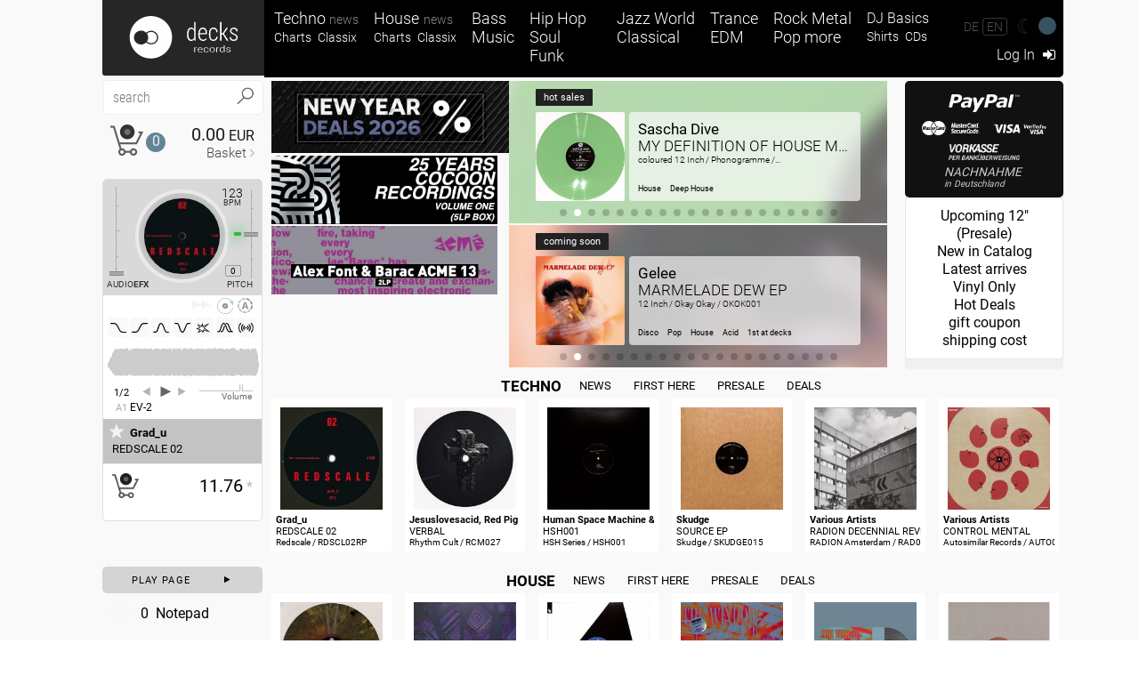

--- FILE ---
content_type: text/html; charset=iso-8859-1
request_url: https://www.decks.de/decks/index.php
body_size: 34842
content:


<!doctype html>

<html>
<head>
	<title>decks.de: Vinyl Shop</title>

	<!-- meta -->
	<meta http-equiv="Content-Type" content="text/html; charset=iso-8859-1">
	<meta name="viewport" content="width=device-width, initial-scale=1.0, maximum-scale=1.0, viewport-fit=cover" />
	<!-- <meta name="viewport" content="width=device-width, initial-scale=1.0, maximum-scale=1.0, user-scalable=no" /> -->
	<!-- <meta name="HandheldFriendly" content="true">
	<meta name="viewport" content="user-scalable=no" />  -->

	<!-- Fonts -->
	<style>
	@font-face {
		font-family: 'Roboto Condensed';
		font-style: normal;
		font-weight: 300;
		src: local(''),
		url('/decks/include/fonts/roboto-condensed-v25-latin-300.woff2') format('woff2'),
		url('/decks/include/fonts/roboto-condensed-v25-latin-300.woff') format('woff');
	}
	@font-face {
		font-family: 'Roboto Condensed';
		font-style: normal;
		font-weight: 400;
		src: local(''),
		url('/decks/include/fonts/roboto-condensed-v25-latin-regular.woff2') format('woff2'),
		url('/decks/include/fonts/roboto-condensed-v25-latin-regular.woff') format('woff');
	}
	@font-face {
		font-family: 'Roboto Condensed';
		font-style: normal;
		font-weight: 700;
		src: local(''),
		url('/decks/include/fonts/roboto-condensed-v25-latin-700.woff2') format('woff2'),
		url('/decks/include/fonts/roboto-condensed-v25-latin-700.woff') format('woff');
	}
</style>
	<style>
	@font-face {
		font-family: 'Roboto';
		font-style: normal;
		font-weight: 100;
		src: local(''),
		url('/decks/include/fonts/roboto-v30-latin-100.woff2') format('woff2'),
		url('/decks/include/fonts/roboto-v30-latin-100.woff') format('woff');
	}
	@font-face {
		font-family: 'Roboto';
		font-style: normal;
		font-weight: 300;
		src: local(''),
		url('/decks/include/fonts/roboto-v30-latin-300.woff2') format('woff2'),
		url('/decks/include/fonts/roboto-v30-latin-300.woff') format('woff');
	}
	@font-face {
		font-family: 'Roboto';
		font-style: normal;
		font-weight: 400;
		src: local(''),
		url('/decks/include/fonts/roboto-v30-latin-regular.woff2') format('woff2'),
		url('/decks/include/fonts/roboto-v30-latin-regular.woff') format('woff');
	}
	@font-face {
		font-family: 'Roboto';
		font-style: normal;
		font-weight: 700;
		src: local(''),
		url('/decks/include/fonts/roboto-v30-latin-700.woff2') format('woff2'),
		url('/decks/include/fonts/roboto-v30-latin-700.woff') format('woff');
	}
</style>
	<!--
<script defer src="/decks/include/js/fontawesome-all.min.js"></script>
<script defer src="/decks/include/js/fa-v4-shims.min.js"></script>
-->
<link rel="stylesheet" type="text/css" href="/decks/include/css/font-awesome.min.css">

	<!-- css -->
	<link rel="stylesheet" type="text/css" href="/decks/include/css/master_classic.css?v=250938" />
	<link rel="stylesheet" type="text/css" href="/decks/include/mp3/player_classic.css?v=250938" />
	<link rel="stylesheet" type="text/css" href="/decks/include/css/home_classic.css?v=250938" />
	<link rel="stylesheet" type="text/css" href="/decks/include/css/list_classic.css?v=250938" />


    <link rel="stylesheet" type="text/css" href="/decks/include/css/color_day.css?v=250938" class="css_mode" />
    <link rel="stylesheet" type="text/css" href="/decks/include/css/color_cyan_day.css?v=250938" class="css_colormode" />



<style type="text/css">
    .autocomplete-suggestions {
    	margin-top: 25px;
    /* 	border-left: 3px solid #ccc;
    	border-bottom: 3px solid #ccc;  */
    	left: 0px !important;
    	overflow: auto;
    	/* top: 200px !important; */
    	min-height: 60px;
    	width: 180px !important;
    	column-count: 1;
    	column-rule-color: #666;
    	column-rule-width: 0px;
    	column-rule-style: dotted;
    }
	.autocomplete-suggestion { padding: 2px 5px; white-space: nowrap; overflow: hidden; width: 240px; margin-right: 10px; min-height: 40px; display: inline-block;text-align: left;}
/*	.autocomplete-suggestion:nth-child(9) { margin-top: 85px; }*/
/*
	.autocomplete-group:first-child {
	    width: 500px;
	    overflow: visible;
	    position: absolute;
	}

	.autocomplete-suggestion:first-child {
	    width: 500px;
	    overflow: visible;
	    position: absolute;
	    martin-top: 20px;
	}
*/
	.autocomplete-selected { background: #666; }
	.autocomplete-suggestions strong { font-weight: 300;}
	.autocomplete-group {
		padding: 2px 5px;
		display: block;
		/* border-bottom: 2px solid #333; */
		font-weight: 300;
		font-size: 0.75em;
	}
	.autocomplete-image {
		float: left;
		margin: 4px 7px 4px 1px;
    	border-radius: 5px;
    	width: 55px;
    	height: 55px;
	}
	.autocomplete-div {
		padding: 2px;
		width: 180px;
		margin: 10px 2px 0 0;
	}

	.autocomplete-label{
		font-size: 0.80em;
		opacity: 0.85;
	}

    .autocomplete-artist{
    font-size: 1.10em;
    font-weight: 400;
    }

	.autocomplete-artist, .autocomplete-label, .autocomplete-titel{
		-webkit-line-clamp: 1;
	    overflow: hidden;
	    text-overflow: ellipsis;
	    white-space: nowrap;
	}

	.ac_headline{
		font-size: 0.85em;
		width: 100%;
		height: 100%;
		text-align: left;
		padding: 5px;
	}
	.ac_headlineClose{
	position: absolute;
	right: 9px;
	top: 2px;
	cursor: pointer;
	}

	#AC_searchData{
		font-size: 1.25em;
		width: 100%;
		padding-left: 5px;
		text-align: left;
		cursor: pointer;
	}

	.option_field {
    	width: 180px;
    	position: absolute;
    	height: 25px;
    	/* top: 39px; */
    	/* left: 180px; */

    	z-index: 10000;
    	/*border-left: 3px solid #ccc;*/

	}
	.ac_allOptions {
    background-color: rgba(200,200,200,0.1);
    /* border-color: rgba(200,200,200,0.3); */
   /* border-bottom: 1px solid rgba(200,200,200,0.2); */
    display: none;
}

	.ac_options {
	    width: 100%;
	    display: flex;
	    justify-content: space-around;
	    text-align: left;
	    font-size: 0.85em;
	    font-family: roboto;
    	font-weight: 300;
	}

	.ac_options div {
		cursor: pointer;
	}
	/* .autocomplete-group strong { display: block; border-bottom: 1px solid #fff; } */
</style>
<style>
@-moz-keyframes rotation {
	from { -moz-transform:rotate(0deg); }
	to { -moz-transform:rotate(359deg); }
}

@-webkit-keyframes rotation {
	from { -webkit-transform:rotate(0deg); }
	to { -webkit-transform:rotate(359deg); }
}

.doRotation {

	-moz-animation:rotation 1.3s linear infinite;
	-webkit-animation:rotation 1.3s linear infinite;
	}

.doPause {

	-webkit-animation-play-state:paused !important;
	-moz-animation-play-state:paused !important;


}

.howlLoadingProgress {

	/*
	border-left-color: #000000;
	border-left-width: 0px;
	border-left-style: solid;
	height: 10px;
	*/
    background-color: rgba(0, 0, 0, 0.1);
    width: 18px;
    height: 0;
    transform: rotate(400grad);
    position: absolute;
    top: -160px;
    border-radius: 3px;
}

#leftProzess{
    left: 1px;}

#rightProzess{
    right: 1px;}


.howlLoadingProgressPre {

	/*
	border-left-color: #000000;
	border-left-width: 0px;
	border-left-style: solid;
	height: 10px;
	*/
    background-color: rgba(0, 0, 0, 0.1);
    width: 9px;
    height: 0;
    transform: rotate(400grad);
    position: absolute;
    top: -155px;
    border-radius: 3px;
}

#leftProzessPre{
    left: 0px; }

#rightProzessPre{
    right: 1px;}


#howlWaveform {
    /* margin-top: 15px; */
    /* margin-bottom: 10px; */

    /* width: 168px !important; */
    /* width: 100%; */
    height: 35px;

    /* transform: rotate(90deg); */
}
</style>
	<!--  <link rel="stylesheet" type="text/safari" href="/decks/include/css/safari.css" />	 -->
	<script language="JavaScript" type="text/javascript" src="/decks/include/js/decks_1_05.js?v=250938?v"></script>
	<script language="JavaScript" type="text/javascript" src="/decks/include/js/ext/jquery-3.2.1.min.js"></script>
	<script language="JavaScript" type="text/javascript" src="/decks/include/js/ext/jquery-migrate-3.0.0.min.js"></script>
	<script language="JavaScript" type="text/javascript" src="/decks/include/js/ext/twig.js"></script>

	<!-- <script language="JavaScript" type="text/javascript" src="/decks/include/js/ext/dragdealer.min.js"></script> -->

	<script language="JavaScript" type="text/javascript" src="/decks/include/mp3/jplayer/jquery.jplayer.js"></script>
	<script language="JavaScript" type="text/javascript" src="/decks/include/mp3/jplayer/jplayer.playlist.js"></script>



	<script language="JavaScript" type="text/javascript" src="/decks/include/mp3/howler/wavesurfer.js"></script>
	<script language="JavaScript" type="text/javascript" src="/decks/include/mp3/howler/howler.core.js"></script>
	<script language="JavaScript" type="text/javascript" src="/decks/include/mp3/howler/plugins/howler.filter.js"></script>
	<script language="JavaScript" type="text/javascript" src="/decks/include/mp3/howler/plugins/howler.distortion.js"></script>
	<script language="JavaScript" type="text/javascript" src="/decks/include/mp3/howler/plugins/howler.flanger.js"></script>
	<script language="JavaScript" type="text/javascript" src="/decks/include/mp3/howler/plugins/howler.reverb.js"></script>
	<script language="JavaScript" type="text/javascript" src="/decks/include/mp3/howler/plugins/howler.noisegate.js"></script>
	<script language="JavaScript" type="text/javascript" src="/decks/include/mp3/ext.waveform.js"></script>



	<script language="JavaScript" type="text/javascript" src="/decks/include/js/ext/jquery.ba-dotimeout.min.js"></script>

    <script language="JavaScript" type="text/javascript" src="/decks/include/js/ext/jquery.autocomplete.min.js"></script>

<link rel="stylesheet" type="text/css" href="/decks/include/css/ext/noty.css" />
<link rel="stylesheet" type="text/css" href="/decks/include/css/noty.css" />
<script language="JavaScript" type="text/javascript" src="/decks/include/js/ext/noty.js"></script>
<script type="text/javascript">
$(function() {
	notyRequestMessages();
});
</script>

<script language="JavaScript">




// var menID = "";
function togglegmenue(){
	$('.mobilemenue').toggleClass("gmoff");
	$('#MobileMainNav').toggleClass('open');
}

function togglegsearch(){
	$('.mobilesearch').toggleClass("searchoff");
	if ($('.mobilesearch').hasClass("searchoff")) {
		$('#search').val("");
		$('#search').focus();
	}
}

function hiddenMSearch(){
	$('.mobilesearch').removeClass("searchoff");

}

function togglegmoremenue(){
	$('#moreID').removeClass("noLogIN");
	if ($('#moreID').hasClass("noLogIN")) {
		$('#moreID').focus();
	} else {
		$('#moreID').focus();
	}
	// $(this.hash).toggleClass('active').focus();
}

function addTooWKsmallList(oneWKItem){
	var coverlink = "https://gfx67.decks.de/decks/gfx/co_small/end_"+oneWKItem[3].substr(-1,1)+"/"+oneWKItem[3]+".jpg";
	var myappend = "<div class=\"SP_oneItem listen\" id=\""+oneWKItem[3]+"_0\" data-code=\""+oneWKItem[3]+"\" data-artist=\""+oneWKItem[0]+"\" data-titel=\""+oneWKItem[1]+"\" data-format=\""+oneWKItem[2]+"\" data-preis=\""+oneWKItem[4]+"\"><img class=\"SP_img\" src=\""+coverlink+"\"></div>";

    $('.shortBasketItems').append( myappend);
	$('.listen').on('click', onPlayBasket);
}

function onWKinfo(data) {
	if (data.error == 0 && data.anzahlimWK > 0) {
		$('.shortBasketItems').empty();

		var RecStack = data.record;
		RecStack.forEach(function(entry) {
			addTooWKsmallList(entry);
		});
	}
}

function showBasketPrev() {
	$('.shortBasket').removeClass('noLogIN');
	$('#workfloor').css('filter', "blur(4px)");
}

function hideBasketPrev() {
	$('.shortBasket').addClass("noLogIN");
	$('#workfloor').css('filter', "none");
}

function showListPrev() {
	$('.shortPrew').removeClass('noLogIN');
	$('#workfloor').css('filter', "blur(4px)");
}

function hideListPrev() {
	$('.shortPrew').addClass('noLogIN');
	$('#workfloor').css('filter', 'none');
}

function toggleminisound(){
	console.log("toggleminsound");

	$('.playerBox').toggleClass("playerMini");

	if ($('.playerBox').hasClass("playerMini")) {
		$('.minmaxTxt').text("maximize ");
		$('#minmaxArrow').css("transform","rotate(180deg)");
	} else {
		$('.minmaxTxt').text("minimize ");
		$('#minmaxArrow').css("transform","");
	}
}

function toggleminiEFX(){
	console.log("toggleminefx");

	$('.playSpezials').toggleClass("playerMiniefx");

	if ($('.playSpezials').hasClass("playerMiniefx")) {
		$('.minmaxTxtefx').text("maximize EFX");
		$('#minmaxArrowefx').css("transform","rotate(180deg)");
	} else {
		$('.minmaxTxtefx').text("minimize EFX");
		$('#minmaxArrowefx').css("transform","");
	}
}


// ========================================================================
// --- loads preview div elements from server
function onListPrev(data) {
	if (data.error == 0 && data.anzahlimPrev > 0) {
		$('.shortPrew').empty(); // preview div leeren

		var RecPrewStack = data.record;
		RecPrewStack.forEach(function(entry) {
			addTooPrevList(entry); // ein item
		});

		// console.log("wo bin ich:...."+RecPrewStack[0][6]);
		var myappendFooter = "";
		myappendFooter = "<div class=\"SP_footer\">";
		if (RecPrewStack[0][5] == "charts") {
			myappendFooter = myappendFooter+"<div class=\"SP_onefooter\"><a href='/decks/workfloor/charts/charts.php?was=sales&wo="+RecPrewStack[0][6]+"' target='workfloor'>Sales</a></div><div class=\"SP_onefooter\"><a href='/decks/workfloor/charts/charts.php?was=buzz&wo="+RecPrewStack[0][6]+"' target='workfloor'>Buzz</a></div><div class=\"SP_onefooter\"><a href='/decks/workfloor/charts/charts.php?was=presale&wo="+RecPrewStack[0][6]+"' target='workfloor'>Presale</a></div>";
			$('.shortPrew').data('link', "/decks/workfloor/charts/charts.php?was=buzz&wo="+RecPrewStack[0][6]);
		}

		if (RecPrewStack[0][5] == "list") {
			if (RecPrewStack[0][6] == "ten" || RecPrewStack[0][6] == "min" || RecPrewStack[0][6] == "hon")	myappendFooter = myappendFooter+"<div class=\"SP_onefooter\"><a href='/decks/workfloor/lists/list_db.php?now_Sub=zz&now_SubC=ex&now_Was=news&wo="+RecPrewStack[0][6]+"' target='workfloor'>Exclusive</a></div><div class=\"SP_onefooter\"><a href='/decks/workfloor/lists/list_db.php?now_Sub=zz&now_SubC=vi&now_Was=news&wo="+RecPrewStack[0][6]+"' target='workfloor'><nobr>Vinyl Only</nobr></a></div>";

			myappendFooter = myappendFooter+"<div class=\"SP_onefooter\"><a href='/decks/workfloor/lists/list_db.php?now_Was=soon&wo="+RecPrewStack[0][6]+"' target='workfloor'>Presale</a></div><div class=\"SP_onefooter\"><a href='/decks/workfloor/lists/list_db.php?now_Was=deals&wo="+RecPrewStack[0][6]+"' target='workfloor'>Deals %</a></div>";
			$('.shortPrew').data('link', "/decks/workfloor/lists/list_db.php?now_Was=news&wo="+RecPrewStack[0][6]);
		}

		if (RecPrewStack[0][6] == "clw") {
			$('.shortPrew').data('link', "/decks/workfloor//lists/clubwear.php");
		}

		if (RecPrewStack[0][6] == "zub") {
			$('.shortPrew').data('link', "/decks/workfloor/lists/equipment.php?nowstyle=zz");
		}

		myappendFooter = myappendFooter+"</div>";

		if (myappendFooter != "") $('.shortPrew').append(myappendFooter);
	}
}

function goToPrev() {
	hideListPrev();

	workfloor.location.href = $('.shortPrew').data('link');
}

// --- ein item hinzufuegen
function addTooPrevList(oneWKItem) {

	var whatPrev = oneWKItem[4];
	// console.log("welchePreview##############: " + whatPrev);

	switch(whatPrev) {
	    case "clubwear":	var coverlink = "https://gfx67.decks.de/decks/gfx/clubwear/list/clw_" + oneWKItem[3].substr(0, 1) + "/"+oneWKItem[3] + ".gif";
							var myappend = "<div class=\"SP_oneItem\"><div class=\"SP_imgdiv listen\" data-code=\"" + oneWKItem[3] + "\"><img class=\"SP_img \" src=\"" + coverlink + "\" width='50' heigth='50' ></div><div class=\"SP_atlinfo\"><div class=\"SP_itemclwzub\">" + oneWKItem[1] + "</div><div class=\"SP_format mainCol\">" + oneWKItem[2] + "</div></div></div>";
							break;
		case "zubehoer":	var coverlink = "https://gfx67.decks.de/decks/gfx/zubehoer/list/zub_" + oneWKItem[3].substr(0, 1) + "/"+oneWKItem[3] + ".gif";
							var myappend = "<div class=\"SP_oneItem\"><div class=\"SP_imgdiv listen\" data-code=\"" + oneWKItem[3] + "\"><img class=\"SP_img \" src=\"" + coverlink + "\" width='50' heigth='50' ></div><div class=\"SP_atlinfo\"><div class=\"SP_itemclwzub\">" + oneWKItem[1] + "</div><div class=\"SP_format mainCol\">" + oneWKItem[2] + "</div></div></div>";
							break;
		default:			var coverlink = "https://gfx67.decks.de/decks/gfx/co_small/end_" + oneWKItem[3].substr(-1, 1) + "/"+oneWKItem[3] + ".jpg";
							var myappend = "<div class=\"SP_oneItem\"><div class=\"SP_imgdiv listen\" data-code=\"" + oneWKItem[3] + "\"><img class=\"SP_img \" src=\"" + coverlink + "\" width='50' heigth='50' ></div><div class=\"SP_atlinfo\"><div class=\"SP_artist\">" + oneWKItem[0] + "</div><div class=\"SP_titel mainCol\">" + oneWKItem[1] + "</div><div class=\"SP_format mainCol\">" + oneWKItem[2] + "</div></div></div>";
	}

	//var coverlink = "https://gfx67.decks.de/decks/gfx/co_small/end_" + oneWKItem[3].substr(-1, 1) + "/"+oneWKItem[3] + ".jpg";

	$('.shortPrew').append(myappend);
	$('.listen').on('click', onPlayBasket);
	$('.SP_atlinfo').on('click', goToPrev);
}




/*
 * iframe resize functions
 */
var _motherActive = false;
function tellMother(extrapx) {
	var iFrame = document.getElementById('workfloor');
	var h = iFrame.contentWindow.document.body.scrollHeight;
	var w = iFrame.contentWindow.document.body.scrollWidth;

	if (extrapx != undefined) extrapx = extrapx;
	else extrapx = 20; // 50 is hard coded

	console.log("================= tellMother: " + h + "EXTRA: " +extrapx + " hash: " + location.hash);

	iFrame.height = h + extrapx;
	// iFrame.width  = w;

	_motherActive = true;
}

function minMother() {
	console.log("================= minMother");

	var iFrame = document.getElementById('workfloor');
	iFrame.height = 1000;

	_motherActive = false;
}

function gotolinktoWF(){


	togglegmenue();
	workfloor.location.href = $(this).data("link");
}


function saveColorToSess(StyleKey, ColorModeValue)
{
	$.post('/decks/rpc/save_to_session.php', { key: StyleKey, value: ColorModeValue}, function(ret){
		   if(ret==0){
			   console.log(StyleKey+" : "+ColorModeValue+ "(SAVED)");
		   }
		   else{
			   //console.log("Problem Colormode Save");
		   }
		});
}



$(document).ready(function() {

	// console.log("breite workfloor:"+parseInt($("#workDiv").css('width')));

	//========================================================================
	var click = document.ontouchstart === undefined ? 'click' : 'touchstart';
	$('.overlayFix').on('click', function(event) {
		$('.overlayFix').off(click);
		$('.overlayFix').hide();
		$("#jquery_jplayer").jPlayer("play");
		$("#jquery_jplayer").jPlayer("stop");

	});

	console.log($.jPlayer.uaPlatform(navigator.userAgent));

	//========================================================================
	$('.seePrevWK').mouseover(function() {

		jQuery.doTimeout('.seePrevWK', 250, showBasketPrev);

		$.getJSON("/decks/rpc/getWKInfo.php", onWKinfo);
	});

	$('.seePrevWK, .shortBasket').mouseout(function() {
		jQuery.doTimeout('.seePrevWK', 250, hideBasketPrev);
	});

	$('.shortBasket').mouseover(function() {
		jQuery.doTimeout('.seePrevWK');
	});

	// ------
	$(document).on('mouseover', '.SP_img', function() {
		var whatID = $(this).closest(".SP_oneItem").data('artist')+ " " +$(this).closest(".SP_oneItem").data('titel')+ " "+$(this).closest(".SP_oneItem").data('format')+ " <span class='mainCol'>"+$(this).closest(".SP_oneItem").data('preis')+"</span>";
		console.log("Hover id"+whatID);
		$("#SP_WKdatas").html(whatID);
	});

	$('.SP_img').mouseout(function() {
		$('.SP_WKTXT').addClass("noLogIN");
	});

/*
	$('.SP_img').click(function() {
		var whatID = $(this).closest(".SP_oneItem").data('artist')+ " " +$(this).closest(".SP_oneItem").data('titel')+ " "+$(this).closest(".SP_oneItem").data('format');
		console.log("Hover id"+whatID);
		$("#SP_WKdatas").text(whatID);
	});
*/




	

	// --- preview div anzeigen
	$('.seePrev').mouseover(function() {
		// $(this).addClass("seePrev_hover"); // pfeil nach unten

		var leftPos	= $(this).closest('ul').data('pos');
		var was		= $(this).data('wo');

		// $('.shortPrew').data('wo', 'techocharts');
		$('.shortPrew').css('left', leftPos);

		jQuery.doTimeout('.shortPrew', 1000, showListPrev);

		$.getJSON("/decks/rpc/getListPrev.php", { what : was }, onListPrev);

		//console.log("--- mouseover (show prev): " + was);
	});

	// --- timeout abbrechen wenn maus ueber preview div
	$('.shortPrew').mouseover(function() {
		jQuery.doTimeout('.shortPrew');
	});

	// --- hide preview div
	$('.seePrev, .shortPrew').mouseout(function() {
		//$('.seePrev').removeClass('seePrev_hover'); // pfeil zur seite

		jQuery.doTimeout('.shortPrew', 250, hideListPrev);
	});

	// --- hide preview div
	$('.seePrev').click(function() {
		//$('.seePrev').removeClass('seePrev_hover'); // pfeil zur seite

		jQuery.doTimeout('.shortPrew', 250, hideListPrev);
	});

	// ========================================================================

	$('.LinkMenue').click(togglegmenue);
	$('.MoreStyleBlock').click(togglegmoremenue);
	//$('.genesmenuebutt').click(togglegmenue);

/*
	$('.MoreStyleBlock').mouseout(function() {
		$('#moreID').addClass('noLogIN');
	});

	$('#moreID').mouseout(togglegmoremenue);

	$('.MoreStyleBlock').mouseover(togglegmoremenue);

	$('#moreID').on('focusout', function () {
		$(this).addClass('noLogIN');
	});

 	$('#moreID').blur(function(){
 		$('#moreID').addClass('noLogIN');
 	});
*/

 	$('#moreID').on({
		focusout: function () {
			$(this).data('timer', setTimeout(function () {
				$(this).addClass('noLogIN');
				// $(this).removeClass('active');
 		    }.bind(this), 0));
 		},
 		focusin: function () {
			clearTimeout($(this).data('timer'));
		}
	});

	$('#moreID a').click(function() {
		$('#moreID').addClass('noLogIN');
	});

	$('.ac_headlineClose').click(function() {
		/* $('.option_field').hide(); */
		$('.autocomplete-suggestions').hide();

	});


/*
	// FIXME: brauchen wir den scroll fix ueberhaupt noch
	// =================================================================
	// scrollFix
	// =================================================================
	var headerHeight = $('.TopMenue').outerHeight();
	var marNegSearch = parseInt($('.secondLineMM').css('margin-top'));
	var calc = headerHeight + marNegSearch;

	$(window).on("scroll", function(e) {
		var scrollTop = $(window).scrollTop();
		if (scrollTop > (calc-25)) {
			$('.navMen').addClass("fix-search");
		} else {
   			$('.navMen').removeClass("fix-search");
		}

		// FIXME: Noty Fenster beim Scrollen mitbewegen
		f = top.frames["workfloor"].document;
		$('#noty_layout__topRight', f).css('top', scrollTop + 'px');
	});
*/
	$(".lupenIcon").click(function() {
	    top.frames["workfloor"].location.href = "/decks/workfloor/search_db.php?such=" + encodeURIComponent($("#search").val()) + "&wosuch=all&wassuch=atl&where=";
	});

	$("#BasketMM").click(function() {
   		 top.frames["workfloor"].location.href = "/decks/order/warenkorb.php";
	});


/*
	$(".lupenDiv").click(function() {
		$("#search").focus();
		$(".lupenLabel").hide();
		$(".lupenDiv").addClass("lupendivLeft");
		$(".lupenDiv").css({ 'background-color': "rgba(200,200,200,0)" });
	});

	$("#search").focusout(function() {
		$(".lupenLabel").show();
		$(".lupenDiv").removeClass("lupendivLeft");
		$(".lupenDiv").css({ 'background-color': "#555" });

		mysearchVal = $("#search").val();
		if (mysearchVal == "") mysearchVal = "Suche";
		$(".lupenLabel").text(mysearchVal);
	});
*/

	$("#searchform").on("submit", function(e) {
		 console.log("submit");

		$("#search").blur();
	});

	// ========================================================================
	let _scroll_top = {};

    $(document).on("click", function() {
        //console.log(_scroll_top);
        // console.log("click to clear the scoll mem ausserhalb des iframes");
     	_scroll_top = {};
	});

	var iframe = document.getElementById('workfloor');

    iframe.onload = function() {
        var iframeDocument = iframe.contentDocument || iframe.contentWindow.document;

        $(iframeDocument).on("click", ":not(.cover1):not(.coverBox):not(.lazyload.Lcover):not(.coverBG.coverAB):not(.lazy.front.coversize):not(.divlink):not(.bodyWORKFLOOR):not(.CoverBlock):not(.oneLine):not(.allVinyls):not(undefined)", function() {

		var classes = $(this).attr('class');
        if (classes) { // ÃœberprÃ¼fen, ob das Element Klassen hat
            console.log(_scroll_top);
            console.log("----------->>>>>>>>  click to clear alle not cover clicks class:"+$(this).attr('class'));

     		_scroll_top = {};
        }
	});

    $(iframeDocument).on("click", ".cover1", function() {
        console.log("click meeeeeeeeeeeeeeeeeeeeeeeeeeeeeee im iframe");

        var key = top.frames["workfloor"].document.location.pathname;
		key = key.replace(/[^a-zA-Z0-9]/g, '');

		// console.log(key);
		// console.log(top.frames["workfloor"].document.location.hash);

		if ((key.indexOf("decksworkfloorlistslistdbphp") > -1 ||
			key.indexOf("decksworkfloorchartschartsphp") > -1 ||
			key.indexOf("decksworkfloorlistsequipmentphp") > -1 ||
			key.indexOf("decksworkfloorlistsclubwearphp") > -1 ) && _motherActive) {

			// -- store scroll
			_scroll_top[key] = $(window).scrollTop();

			console.log("set _scroll_top(" + key + "): " + _scroll_top[key]);
			// console.log(top.frames["workfloor"].document.location.hash);
		}
	});
};

/*
	$(window).on("scroll", function(e) {
		var key = top.frames["workfloor"].document.location.pathname;
		key = key.replace(/[^a-zA-Z0-9]/g, '');

		// console.log(key);
		// console.log(top.frames["workfloor"].document.location.hash);

		if ((	key.indexOf("devtechno") > -1 ||
				key.indexOf("devhouse") > -1 ||
				key.indexOf("devbass") > -1 ||
				key.indexOf("devsoul") > -1 ||
				key.indexOf("devneo") > -1 ||
				key.indexOf("devmore") > -1 ||
				key.indexOf("devcds") > -1 ||
				key.indexOf("devshirts") > -1 ||
				key.indexOf("devdj") > -1 ||
				key.indexOf("listdbphp") > -1 ) && _motherActive) {

				//debugger;
			// -- store scroll
			_scroll_top[key] = $(window).scrollTop();

			 console.log("set _scroll_top(" + key + "): " + _scroll_top[key]);
			// console.log(top.frames["workfloor"].document.location.hash);
		}
	});
*/
    $("#workfloor").on("load", function() {
    	var key = top.frames["workfloor"].document.location.pathname;
    	key = key.replace(/[^a-zA-Z0-9]/g, '');

		// console.log("KEY::::".key);
		// console.log(top.frames["workfloor"].document.location.hash);

		if ((	key.indexOf("decksworkfloorlistslistdbphp") > -1 ||
 				key.indexOf("decksworkfloorchartschartsphp") > -1 ||
 				key.indexOf("decksworkfloorlistsequipmentphp") > -1 ||
 				key.indexOf("decksworkfloorlistsclubwearphp") > -1 ) &&
 				_scroll_top.hasOwnProperty(key)) {

    		// -- jump to item
			//$(window).scrollTop(_scroll_top[key]);

			 setTimeout(function() {
                $(window).scrollTop(_scroll_top[key]);
                console.log("Scroll position set to:",_scroll_top[key]);
            }, 100); // 1000 ms = 1 Sekunde

    		 console.log("#workfloor: onLoad - scroll to item:::::::"+_scroll_top[key]+" --- KEY:"+key);
    	} else {
       		// -- jump to top
        	$(window).scrollTop(0); // workaround for new page in iframe

      		// console.log("#workfloor: onLoad - scroll to top");
    	}

    	// console.log(_scroll_top);
    });

	// ========================================================================




/*
	// ========================================================================
	const _scroll_top = {};
	$(window).on("scroll", function(e) {
		var key = top.frames["workfloor"].document.location.pathname;
		key = key.replace(/[^a-zA-Z0-9]/g, '');

		// console.log(key);
		// console.log(top.frames["workfloor"].document.location.hash);

		if ((	key.indexOf("decksworkfloorlistslistdbphp") > -1 ||
				key.indexOf("decksworkfloorchartschartsphp") > -1 ||
				key.indexOf("decksworkfloorlistsequipmentphp") > -1 ||
				key.indexOf("decksworkfloorlistsclubwearphp") > -1 ) && _motherActive) {

			// -- store scroll
			_scroll_top[key] = $(window).scrollTop();

			//||
			//key.indexOf("listdbphp") > -1
			// console.log("set _scroll_top(" + key + "): " + _scroll_top[key]);
			// console.log(top.frames["workfloor"].document.location.hash);
		}
	});

    $("#workfloor").on("load", function() {
    	var key = top.frames["workfloor"].document.location.pathname;
    	key = key.replace(/[^a-zA-Z0-9]/g, '');

		// console.log(key);
		// console.log(top.frames["workfloor"].document.location.hash);

		if ((	key.indexOf("decksworkfloorlistslistdbphp") > -1 ||
				key.indexOf("decksworkfloorchartschartsphp") > -1 ||
				key.indexOf("decksworkfloorlistsequipmentphp") > -1 ||
				key.indexOf("decksworkfloorlistsclubwearphp") > -1 ) &&
				_scroll_top.hasOwnProperty(key)) {

    		// -- jump to item
//			$(window).scrollTop(_scroll_top[key]);

    		// console.log("#workfloor: onLoad - scroll to item");
    	} else {
       		// -- jump to top
        	$(window).scrollTop(0); // workaround for new page in iframe

      		// console.log("#workfloor: onLoad - scroll to top");
    	}

    	// console.log(_scroll_top);
    });

	// ========================================================================

*/






    // FIXME: check if still needed
	// $("#draggable").draggable({ handle: "#dragPart" });

    // DAY NIGHT modus wechseln
	$("#DNSwitch").click(function() {
		var whatcolMode = $(".css_colormode").attr("href"); //checkcolor
		var splittedcss = whatcolMode.split(".");
		var whatcolModeArr = splittedcss[0].split("_",2);
		$("#DNSwitch").toggleClass('dayModus nightModus');

		if(	$("#DNSwitch").hasClass("dayModus") ){
			var whatDNMode = "_day";
			var whatcolMode = "day";
		}
			else
			{
				var whatDNMode = "";
				var whatcolMode = "night";
			}

		var whatcsscol = whatcolModeArr[0]+"_"+whatcolModeArr[1]+""+whatDNMode+".css?v";

		console.log("LOAD CSS:"+whatcsscol);
		$(".css_colormode").attr("href", whatcsscol);
		$("#workfloor").contents().find(".css_colormode").attr("href", whatcsscol);

		var whatcssDN = whatcolModeArr[0]+"_"+whatcolMode+".css?v";

		$(".css_mode").attr("href", whatcssDN);
		$("#workfloor").contents().find(".css_mode").attr("href", whatcssDN);

				saveColorToSess("daynightmode", whatcolMode);

	});


    // COLOR mode wechseln
	$(".SwitchColor").click(function() {


		//console.log(this.id);
		if(	$("#DNSwitch").hasClass("dayModus") )whatdnMode = "day";
			else whatdnMode = "night";

		$('div#SwitchColorBlock').addClass('collapsed');

		if (whatdnMode == "day") var whatcss = "/decks/include/css/color_cyan_day.css?v=250938";
		else var whatcss = "/decks/include/css/color_cyan.css?v=250938";


		switch(this.id) {
	    	case "cyanCol": 	if (whatdnMode == "day") var whatcss = "/decks/include/css/color_cyan_day.css?v=250938";
								else var whatcss = "/decks/include/css/color_cyan.css?v=250938";

								$(".css_colormode").attr("href", whatcss);
								$("#workfloor").contents().find(".css_colormode").attr("href", whatcss);
								break;

			case "blueCol":		if (whatdnMode == "day") var whatcss = "/decks/include/css/color_blue_day.css?v=250938";
	    						else var whatcss = "/decks/include/css/color_blue.css?v=250938";

								$(".css_colormode").attr("href", whatcss);
								$("#workfloor").contents().find(".css_colormode").attr("href", whatcss);
	        					break;

			case "greenCol":	if(whatdnMode == "day") var whatcss = "/decks/include/css/color_green_day.css?v=250938";
								else var whatcss = "/decks/include/css/color_green.css?v=250938";

								$(".css_colormode").attr("href", whatcss);
								$("#workfloor").contents().find(".css_colormode").attr("href", whatcss);
								break;


	    	case "cleanCol":	if (whatdnMode == "day") var whatcss = "/decks/include/css/color_clean_day.css?v=250938";
								else var whatcss = "/decks/include/css/color_clean.css?v=250938";

								$(".css_colormode").attr("href", whatcss);
								$("#workfloor").contents().find(".css_colormode").attr("href", whatcss);
								break;

	    	case "redCol":		if (whatdnMode == "day") var whatcss = "/decks/include/css/color_red_day.css?v=250938";
								else var whatcss = "/decks/include/css/color_red.css?v=250938";
								console.log("whatCSS:"+whatcss);
								$(".css_colormode").attr("href", whatcss);
								$("#workfloor").contents().find(".css_colormode").attr("href", whatcss);

								break;

	    	default:			if (whatdnMode == "day") var whatcss = "/decks/include/css/color_cyan_day.css?v=250938";
								else var whatcss = "/decks/include/css/color_cyan.css?v=250938";

								$(".css_colormode").attr("href", whatcss);
								$("#workfloor").contents().find(".css_colormode").attr("href", whatcss);

								break;
		}

				saveColorToSess("colormode", this.id);
	});


	$('#currColor').click(function () {
		$('div#SwitchColorBlock').toggleClass('collapsed');
	});

	$("#PosModus").click(function() {
		$("#soundDiv").toggleClass("goLeft");
		$("#workDiv").toggleClass("goLeft");

		return false;
	});


	var searchOptionsDiv = '' +
'<div class="option_field" style="display:none;">' +
'	<div class="ac_headline mainColBG">alles von:</div>' +
'	<div class="ac_headlineClose"><i class="fa fa-window-close" aria-hidden="true"></i></div>' +
'	<div class="ac_allOptions">' +
'		<div id="AC_searchData"></div>' +
'		<div class="ac_options">' +
'			<div class="mainCol" data-search="all">all</div>' +
'			<div data-search="vi">vinyl</div>' +
'			<div data-search="cd">cds</div>' +
'			<div data-search="ac">accessories</div>' +
'		</div>' +
'	</div>' +
'</div>';

/* '		<div class="ac_options">' +
'			<div data-search="onlystock">in stock only &amp; presale</div>' +
'		</div>' +*/

	// workaround: #search will not lose the focus
	$('.option_field').on('mousedown', '*', function(e) {
		// console.log("mousedown");
		return false;
	});

	$("#search").autocomplete({
	    serviceUrl: '/decks/rpc/quickSearch.php',
	    deferRequestBy: 100,
	    minChars: 2,
	    appendTo: "#quicksearchME",
	    forceFixPosition: true,
	    preserveInput: true,
	    preventBadQueries: false,
	    noCache: true,
	    showNoSuggestionNotice: true,
	    noSuggestionNotice: '<div><br />No results / Keine Ergebnisse<br /></div>',
	    //groupBy: 'group',
	    maxHeight: 500,
	    onSelect: function (suggestion) {
		    // console.log("search: %o", suggestion); // suggestion.value
		    var searchvalue = $('#search').val();

		    $("#search").blur(); // deselect
		    $(".autocomplete-suggestions").hide();
		    if($("#search").val() == suggestion.value) $("#search").val("");
		   // top.frames["workfloor"].location.href = "/decks/workfloor/search_db.php?such=" + encodeURIComponent(suggestion.value)+"&wosuch=all&wassuch=" + encodeURIComponent(suggestion.wassuch)+"&where=";
			//debugger;
			top.frames["workfloor"].location.href = "/decks/workfloor/lists/findTrack.php?code=" + encodeURIComponent(suggestion.value);

		    },
	    formatResult: function (suggestion, currentValue) {
	    	 console.log("suggestion: ", suggestion); // suggestion.value
	    	 console.log("currentValue: ", currentValue); // suggestion.value
			console.log("------------------- formatResult -----------------");
	    	var text		= "";
	    	var gfx			= "";
	    	var group		= suggestion.data.group;
	    	var code		= suggestion.data.deckscode;
	    	var soundgfx	= suggestion.data.soundgfx;

	    	if (code != "" && (group == "vinyl" || group == "titel" || group == "artist" || group == "label" || group == "mixnames")) {

				gfx  = 'https://gfx67.decks.de/decks/gfx/co_mini/end_' + code.substring(5, 6) + '/' + code + '.jpg';

				if (suggestion.data["artist"].substring(0,8).toLowerCase() == "clubwear") {
					gfx  = 'https://gfx67.decks.de/decks/gfx/clubwear/list/clw_' + soundgfx.substring(0, 1) + '/' + soundgfx + '.gif';
				}

				if (suggestion.data["artist"].substring(0,8).toLowerCase() == "zubehoer") {
					gfx  = 'https://gfx67.decks.de/decks/gfx/zubehoer/list/zub_' + soundgfx.substring(0, 1) + '/' + soundgfx + '.gif';
				}
	    	/* <img src="' + gfx + '" class="autocomplete-image listen" /> */
	    		text = '<div class="autocomplete-item"><div class="autocomplete-div"><div class="autocomplete-artist">' + highlightMe(suggestion.data["artist"], suggestion.data["search"]) + '</div><div class="autocomplete-titel">' + highlightMe(suggestion.data["titel"], suggestion.data["search"]) + '</div><div class="autocomplete-label">' + highlightMe(suggestion.data["label"], suggestion.data["search"]) + '</div></div></div>';
	    	} else {
	    		text = suggestion.value;
	    	}

	    	return text;
		},
		beforeRender: function (container) {
			// $(container).prepend(searchOptionsDiv);
		}
	});


//	$('#search').on('input',function(e){
//		console.log("++++++++++++++++++ inhalt ge&auml;ndert: "+$("#search").val()+" +++++++++++++++++++++++");
		//debugger;
//		});


	$('body').on('click', '.ac_options div', function(event) {
		event.preventDefault();

		$('.ac_options div').removeClass('mainCol');
		$(this).addClass('mainCol');

		var wo = $(this).data("search");

		$('#search').autocomplete('setOptions', { params: { wosuch: wo } });

        //var value = $('#search').autocomplete().el.val(),
        //	query = $('#search').autocomplete().getQuery(value);
        // console.log(query);
		$('#search').autocomplete().onValueChange(); // do search

	});

	$('body').on('hide', '.autocomplete-suggestions', function() {
		// reset options on hide
		$('.ac_options div').removeClass('mainCol');
		$('.ac_options div:first-child').first().addClass('mainCol');
		var wo = $('.ac_options div:first-child').first().data("search");
		$('#search').autocomplete('setOptions', { params: { wosuch: wo } });

		$('.option_field').hide();
	});

	$('body').on('show', '.autocomplete-suggestions', function() {
		$('.option_field').show();

		var mySearchData = $('#search').val();
		 console.log("data Search" + mySearchData);
		$('#AC_searchData').text(mySearchData);
	});



}); // -- end (document).ready

function closeSuggestions() {
	$(".autocomplete-suggestions").hide();
}

(function ($) { // show/hide event plugin
	$.each(['show', 'hide'], function (i, ev) {
		var el = $.fn[ev];
		$.fn[ev] = function () {
			this.trigger(ev);
			return el.apply(this, arguments);
		};
	});
})(jQuery);

function highlightMe(rawData, needle) {
	var regex = new RegExp( '(' + needle + ')', 'gi' );
	return rawData.replace( regex, "<strong>$1</strong>" );
};

// ---- legacy start -------------------------------------------
// called from flashobject on every song change
function setdetails(code, wo) {
	// alert(code+" "+wo);
	document.getElementById("prevcode").value	= code;
	document.getElementById("prevwo").value		= wo;
}
// ---- legacy stop --------------------------------------------

// called from flashobject on every song change
function setDetails(code, wo) {
	// alert(code+" "+wo);
	document.getElementById("prevcode").value	= code;
	document.getElementById("prevwo").value		= wo;
}

var fenster = null;
function openSoundDetail() {
	var code	= document.getElementById("prevcode").value;
	var wo		= document.getElementById("prevwo").value;

	if (code == "" || wo == "" || code == "undefined" || wo == "undefined") {
		alert("no code found"); // warn, no code found
	} else {
		if ( fenster == null ) {
			fenster = window.open("https://www.decks.de/decks/workfloor/details/details.php?wo="+wo+"&code="+code+"", "Ergebnis", "width=860,height=660, scrollbars" );
		} else {
			if ( fenster.closed ) fenster = window.open("https://www.decks.de/decks/workfloor/details/details.php?wo="+wo+"&code="+code+"", "Ergebnis", "width=860,height=660, scrollbars" );
			else {
				fenster.close();
				fenster = window.open("https://www.decks.de/decks/workfloor/details/details.php?wo="+wo+"&code="+code+"", "Ergebnis", "width=860,height=640, scrollbars" );
			}
		}
	}
}

//---------------------------- html5 player ------------------------------
// ==============================================
// WRAPPER (called from decks.js)
// ==============================================
function addSong_legacy(soundlink, sounddata, wo, deckscode, gfxpath, was, mixnum) {
	console.log("addSong_legacy "+deckscode);
	preparePlay(deckscode, parseInt(mixnum));
}

function playAll(deckscodes) {
	// -------------------------------------------------------
	// MP3 (all items/ all tracks)
	// -------------------------------------------------------
	$.deckscodes = deckscodes;

	// -------------------------------------------------------
	// WAVEFORM UPDATE
	// -------------------------------------------------------
	waveform.redrawWithColors(-1, -1);

	// -------------------------------------------------------
	// DISABLE HOWL on track change
	// -------------------------------------------------------
	howl_off();

	// -------------------------------------------------------
	// MP3 (first track)
	// -------------------------------------------------------
	$.getJSON("/decks/rpc/getAudio.php?id=" + deckscodes[0], onAudioFirst);
}

// ==============================================
// Get Data / Prepare Functions
// ==============================================

function preparePlay(deckscode, mixnum) {
	// console.log("preparePlay: " + deckscode + " " + mixnum);
	if (window.frames["workfloor"] && window.frames["workfloor"]._paq) {
		window.frames["workfloor"]._paq.push(['trackLink', 'https://www.decks.de/play/' + deckscode + '/' + mixnum, 'download']);
	}

	// -------------------------------------------------------
	// GLOBAL (for later usage)
	// -------------------------------------------------------
	$.mixnum = mixnum;
	$.deckscode = deckscode;		  // not working all the time/scopes
	top.window.deckscode = deckscode; // store code in global variable for later usage

	// -------------------------------------------------------
	// WAVEFORM UPDATE
	// -------------------------------------------------------
	waveform.redrawWithColors(-1, -1);

	// -------------------------------------------------------
	// DISABLE HOWL on track change
	// -------------------------------------------------------
	howl_off();

	// -------------------------------------------------------
	// MP3 (one item/ all tracks)
	// -------------------------------------------------------
	$.getJSON("/decks/rpc/getAudio.php?id=" + deckscode, onAudio);

}

// ==============================================
// Got Data Functions
// ==============================================

function onPrice(data) {
	var price	= data.price;

	$("#t-price").html(price);
}

function onMerkList(data) {
	if (data.error == 0 && data.merklist == 1) {
		// console.log("--> onMerkList: yes");

		if ($('#jp_mllogo').attr('class').indexOf("highStarSVG") < 0) { // pruefen ob klasse schon existiert
			$('#jp_mllogo').attr('class', 'JP_mlLogo highStarSVG');
		}
	} else {
		// console.log("--> onMerkList: no");

		if ($('#jp_mllogo').attr('class').indexOf("highStarSVG") >= 0) { // pruefen ob klasse schon existiert
			$('#jp_mllogo').attr('class', 'JP_mlLogo');
		}
	}

	refreshBasketButtonInPlayer(data.warenkorb); // 1 or 0
}

function onWaveform(remoteData) {
	if (typeof waveform !== 'undefined') {
		if (typeof remoteData.mid !== 'undefined') {
			waveform.update({ data: remoteData.mid });
		} else {
			waveform.update({ data: remoteData.left });
		}
	}

	if (typeof waveform2 !== 'undefined') {
		if (typeof remoteData.mid !== 'undefined') {
			waveform2.update({ data: remoteData.mid });
		} else {
			waveform2.update({ data: remoteData.left });
		}
	}
}

function onAudioFirst(data) {
	playlist.remove();

	var playNow = false;

	for (var i = 0; i < data.sound.length; i++) {
		if (i == 0) {
			playNow = true;
		} else {
			playNow = false;
		}

		addItemToPlaylist(data, i, playNow);
	}

	// console.log("added: " + data.deckscode);

	// -- request missing items
	var deckscodes = $.deckscodes;
	if (deckscodes.length > 1) {
		$.post("/decks/rpc/getAudio.php", { ids : deckscodes }, function(data, textStatus) { onAudioSecond(data); }, "json");
	}
}

function onAudioSecond(data) {
	// -- ignore first element (fetched by onAudioFirst)
	for (var j = 1; j < data.length; j++) {
		var single = data[j];

		for (var i = 0; i < single.sound.length; i++) {
			addItemToPlaylist(single, i, false);
		}
	}

	checkPlaylistButtons();

	// console.log("added: " + data.length + " items");
}

function onAudio(data) {
	// console.log("-- onAudio");

	if (typeof playlist !== 'undefined') playlist.remove();

	var playNow = false;

	for (var i = 0; i < data.sound.length; i++) {

		if ($.mixnum > 0) {
			if ($.mixnum == (i+1)) {
				playNow = true;
			} else {
				playNow = false;
			}
		}

		// console.log("add: " + data.deckscode + " " + i + " " + playNow);
		addItemToPlaylist(data, i, playNow);
	}

	// console.log("added: " + data.deckscode);
}

function addItemToPlaylist(data, i, playNow) {
	// console.log("addItemToPlaylist: ", data, i, playNow);

	var mylabel = "";
	var labelarr = data.label.split(' / ');
	if (labelarr[1] !== undefined) {
		/* mylabel = labelarr[0]+"<br />"+labelarr[labelarr.length-1]; */
		mylabel = labelarr[labelarr.length-1];
	} else {
		mylabel = labelarr[0];
	}

	var tmp = {
		deckscode:		data.deckscode,
		artist:			data.artist,	// DEFAULT
		title:			data.titel,		// DEFAULT
		poster: 		location.protocol == 'http:' ? data.gfx : data.gfx_ssl,	// DEFAULT
		posterbig: 		location.protocol == 'http:' ? data.gfxbigger : data.gfxbigger_ssl,	// DEFAULT
		mp3:			data.sound[i],	// DEFAULT
		bpm:			Math.round(data.bpm[i]),
		label:			mylabel,
		trackDecks:		data.track[i],	// track is not unused
		maxnum:			data.track.length,
		mixnum:			i
	}

	if (mp3.active && playNow) {
		playNow = false; // if howl is active only add html5 auto to playlist
		mp3.url = data.sound[i]; // store
		howlLoadURL(mp3.url); // is active, play now
	}

	if (typeof playlist !== 'undefined') {
		playlist.add(tmp, playNow);
	}
}

function listenPlayPausePAUSE() {
	// console.log("listenPlayPausePAUSE: " + $.trackid);

	var f = top.frames["workfloor"].document;

	$(".listenPlayPause", f).removeClass("listenPlayPausePLAY listenPlayPausePAUSE");

	var code = $($.trackid, f).data("code");
	var track = $($.trackid, f).data("track");
	var tracks = $(".listenPlayPause[data-code='" + code + "']", f).each(function(index) {
		if ($(this).data("track") == track) {
			$(this).addClass("listenPlayPausePLAY");
		}
	});
}

function listenPlayPausePLAY() {
	// console.log("listenPlayPausePLAY: " + $.trackid);

	var f = top.frames["workfloor"].document;

	$(".listenPlayPause", f).removeClass("listenPlayPausePLAY listenPlayPausePAUSE");

	var code = $($.trackid, f).data("code");
	var track = $($.trackid, f).data("track");
	var tracks = $(".listenPlayPause[data-code='" + code + "']", f).each(function(index) {
		if ($(this).data("track") == track) {
			$(this).addClass("listenPlayPausePAUSE");
		}
	});
}

function updateDisplay() {
	var current = playlist.playlist[playlist.current];

	if (typeof current === 'undefined') return false;

	// console.log("updateDisplay: ", current);

	// for howl
	mp3.url = current.mp3;

	if (mp3.preload) howlPreload();


	// for buy button
	$.deckscode = current.deckscode;

	// for bpm/pitch
	$.bpm = current.bpm;
	setBpm(current.bpm);


	// wenn bis 9 track pro seite
	var dividerChr = current.trackDecks.substring(3, 2);
	if (dividerChr == ":" || dividerChr == "+" || dividerChr == "-") {
		var trackArr = current.trackDecks.split(dividerChr+" ");
		if (dividerChr == "+") var thisRPM = "45rpm";
		if (dividerChr == "-") var thisRPM = "33rpm";
		if (dividerChr == ":") var thisRPM = "";
	} else {
		var trackArr = current.trackDecks.split(": ");
	}

	if (trackArr[1] == undefined) {
		var track = current.trackDecks;
		var trackpos = "";
		var trackrpm = "";
	} else {
		var track = trackArr[1];
		var trackpos = trackArr[0];
		var trackrpm = thisRPM;
	}

	// -------------------------------------------------------
	// SELECT TRACK IN workfloor FRAME
	// -------------------------------------------------------
	var f = top.frames["workfloor"].document;

	// -------------------------------------------------------
	// --- hide old icon, remove old progress bar/waveform
	// -------------------------------------------------------
	if ($.trackid != "") {
		$($.trackid, f).removeClass("justPlaying");
		$(".listenPlayPause", f).unbind("click");
		$("#inlineWaveform", f).unbind("click");
		$($.trackid + " div.inlineContainer", f).remove();

		// $(".justPlaying", f).removeClass("justPlaying");
		// $("#inlineWaveform", f).unbind("click");
		// $(".inlineContainer", f).remove();
	}

	// -------------------------------------------------------
	// --- add new
	// -------------------------------------------------------
	var trackId = "#p_" + current.deckscode.replace('-', '') + "_" + current.mixnum;
	$.trackid = trackId; // global storage

	// --- add icon
	$(trackId, f).addClass("justPlaying");

	// --- add new progress bar
	$(trackId, f).append("<div class='inlineContainer'></div>");
	$(trackId + " div.inlineContainer", f).append("<div class='inlineProgress mainColBG'></div>");
	$(trackId + " div.inlineContainer", f).append("<div id='inlineWaveform'></div>");

	// if ($(trackId + " div.inlineContainer .inlineWaveform", f).length > 0) {
	if ($("#inlineWaveform", f).length > 0) {

		// console.log("creating waveform2");

		waveform2 = new Waveform({
			container: $("#inlineWaveform", f)[0],
			fullHeight: true,
			mirror: true,
			// mirrorSize: 60, // percent
			interpolate: true,
			// height: $("#inlineWaveform", f).height() - 5,
			height: 25,
			width: $("#inlineWaveform", f).width()

			// width: 22
		});
		waveform2.innerColor = waveform._gradient1;

		// waveform2.data = waveform.data;
		// waveform2.redrawWithColors(-1, -1);
	}
	console.log("inlineWaveform: "+$("#inlineWaveform", f).height());
	$("#inlineWaveform", f).bind("click", playhead_player_inline);
	$(".listenPlayPause", f).bind("click", listen_play_inline);

	// -------------------------------------------------------
	// BG image
	// -------------------------------------------------------
	// $('#jp_vinyl_bg').css("background-image", 'url('+current.poster+')');

	// -------------------------------------------------------
	// DETAILS
	// -------------------------------------------------------

	var maxArtistindex = current.artist.indexOf("(");
	if(maxArtistindex != -1) current.artist = current.artist.substr(0, maxArtistindex);
	$("#t-artist").html(current.artist);

	var maxTitleindex = current.title.indexOf("(");
	if(maxTitleindex != -1) current.title = current.title.substr(0, maxTitleindex);
	$("#t-title").html(current.title);

	$("#t-label").html(current.label);


	$("#t-track").html(track);
	$("#t-trackpos").html(trackpos);
	$("#t-trackrpm").html(trackrpm);
	$("#t-tracknr").html( (current.mixnum + 1) + '/' + current.maxnum);

	// -------------------------------------------------------
	// WAVEFORM
	// -------------------------------------------------------
	var waveurl	= "/decks/rpc/getWaveform.php?id=" + current.deckscode + "&t=" + (current.mixnum + 1);
	if (waveurl != "") {
		$.getJSON(waveurl, onWaveform);
	}

	// -------------------------------------------------------
	// PRICE
	// -------------------------------------------------------
	$.getJSON("/decks/rpc/getPrice.php?id=" + current.deckscode, onPrice);

	// -------------------------------------------------------
	// auf MERKLISTE pruefen
	// -------------------------------------------------------
	$.getJSON("/decks/rpc/getMerkList.php?id=" + current.deckscode, onMerkList);
}

function setBpm(bpm) {
	//console.log("BPM:"+bpm);
	if (bpm <= 0) {
		$("#jp_bpm").html("-"); // keine bpm erkannt
	} else {
		$("#jp_bpm").html(bpm);
	}
}

// ==============================================
// Update Functions
// ==============================================

function onTimeUpdate(e) {
	var status = e.jPlayer.status;
/*
	console.log("------------------------------------------------------");
	// console.log("currentPercentAbsolute: "+status.currentPercentAbsolute);
	// console.log("currentPercentRelative: "+status.currentPercentRelative);
	console.log("currentTime:            "+status.currentTime);
	// console.log("duration:               "+status.duration);
	console.log("ended:                  "+status.ended);
	// console.log("networkState:           "+status.networkState);
	// console.log("paused:                 "+status.paused);
	// console.log("readyState:             "+status.readyState);
	console.log("remaining:              "+status.remaining);
	// console.log("seekPercent:            "+status.seekPercent);
	// console.log("waitForLoad:            "+status.waitForLoad);
	// console.log("waitForPlay:            "+status.waitForPlay);
	console.log("pitch enabled:          "+$.pitch);
*/
	var position = status.currentPercentAbsolute / 100;
	if (!waveform.isMouseOver) {
		waveform.currentPosition = position;
		// waveform.redrawWithColors(-1, position);
		waveform.fastRedraw(-1, position);

		if (typeof waveform2 !== 'undefined') {
			waveform2.currentPosition = position;
			waveform2.redrawWithColors(-1, position);
		}
	}

	// -- update inline progress bar
	var f = top.frames["workfloor"].document;

	// $(".inlineProgress", f).html(status.currentPercentRelative);

	var progressBarWidth = status.currentPercentRelative * $("#inlineWaveform", f).width() / 100;
	// var progressBarWidth = status.currentPercentRelative * 155 / 100;

	$(".inlineProgress", f).width(progressBarWidth);

	// -- workaround for missing end event in case of active pitch
	if ($.pitch && (status.currentTime > status.duration)) {
		// console.log('pitch song ended');

		var index = playlist.current + 1;
		if (index == Object.keys(playlist.playlist).length) {
			// console.log('playlist ended');

			rotateCover("stop");

			playlist.select(0);
			playlist.stop();
		} else {
			// console.log('more songs in playlist');

			playlist.next();
		}
	}
/*
	// -- workaround for missing end event at all
	if (status.remaining < 0.1) {
		// console.log('playlist ended');

		var index = playlist.current + 1;
		if (index == Object.keys(playlist.playlist).length) {
			// console.log('playlist ended');

			rotateCover("stop");

			playlist.select(0);
			playlist.stop();
		} else {
			// console.log('more songs in playlist');

			playlist.next();
		}
	}
*/
}

function listen_play_inline(e) {
	// console.log("listen_play_inline");

	if ($(this).hasClass("listenPlayPausePAUSE")) {
		// console.log("listenPlayPausePAUSE");
		pause_track();
	}

	if ($(this).hasClass("listenPlayPausePLAY")) {
		// console.log("listenPlayPausePLAY");
		play_track();
	}
}

function playhead_player_inline(e) {
	// debugger;
	var f = top.frames["workfloor"].document;

	var pos_x_div = $("#inlineWaveform", f).offset().left;
	var width_div = $("#inlineWaveform", f).width();

	var curX = e.pageX - pos_x_div;
	var curP = 100 / width_div * curX;

	var status = $("#jquery_jplayer").data().jPlayer.status;
	// console.log("playhead_player:        "+curP);
	// console.log("currentTime:            "+status.currentTime);
	// console.log("duration:               "+status.duration);

	$("#jquery_jplayer").jPlayer("playHead", curP);
}

function playhead_player(e) {
	if ($('#jquery_jplayer').data().jPlayer.status.paused) {
		$("#jquery_jplayer").jPlayer("play");
	}

	var pos_x_div = $(".jp_progress_div").offset().left;
	var width_div = $(".jp_progress_div").width();

	var curX = e.pageX - pos_x_div;
	var curP = 100 / width_div * curX;


	var status = $("#jquery_jplayer").data().jPlayer.status;
	// console.log("playhead_player:        "+curP);
	// console.log("currentTime:            "+status.currentTime);
	// console.log("duration:               "+status.duration);

	$("#jquery_jplayer").jPlayer("playHead", curP);
}

// ==============================================
// Control Functions
// ==============================================

function play_track() {
	// console.log("click on play_track");

	if (mp3.active) {
		howlPlay();
	} else {
		checkRewindSkip(playlist.playlist[playlist.current]);

		$("#jquery_jplayer").jPlayer("play");
	}


	// $("#d-playermorenav .jp_play").attr("style", "display:contents");
}

function pause_track() {
	// console.log("click on pause_track");

	if (mp3.active) {
		howlPause();
	} else {
		$("#jquery_jplayer").jPlayer("pause");
	}


//	var display =  $("#d-playermorenav .jp_pause").css("display");


	//$("#d-playermorenav .jp_pause").attr("style", "display:contents");
}

function next_track() {
	howl_off();

	playlist.next();
}

function prev_track() {
	howl_off();

	playlist.previous();
}

function checkRewindSkip(current) {
	if (typeof current === 'undefined') return false;

	var prevtrack = find_code_in_array(playlist.playlist, current.deckscode, -1);
	var thisprev = playlist.playlist[prevtrack];

	if (prevtrack >= 0) {
		// console.log("WAS IST DER TRACK DAVOR prev item: " + prevtrack);
		$('#jp_plrewind').css("background-image", 'url('+thisprev.poster+')');

	}

	var nexttrack = find_code_in_array(playlist.playlist, current.deckscode, 1);
	var thisnext = playlist.playlist[nexttrack];
	//debugger;

	if (nexttrack >= 0) {
		// console.log("WAS IST DER TRACK danahc prev item: " + nexttrack);
		$('#jp_plskip').css("background-image", 'url('+thisnext.poster+')');

	}
}

function rewind_track() {
	howl_off();

	var current = playlist.playlist[playlist.current];

	var prevtrack = find_code_in_array(playlist.playlist, current.deckscode, -1);
	if (prevtrack >= 0) {
		// console.log("skip from " + playlist.current + " to prev item: " + prevtrack);

		playlist.select(prevtrack);
		playlist.play();
	} else {
		// console.log("no prev item found");
	}
}

function skip_track() {
	howl_off();

	var current = playlist.playlist[playlist.current];

	var nexttrack = find_code_in_array(playlist.playlist, current.deckscode, 1);
	if (nexttrack > 0) {
		// console.log("skip from " + playlist.current + " to next item: " + nexttrack);

		playlist.select(nexttrack);
		playlist.play();
	} else {
		// console.log("no next item found");
	}
}

function find_code_in_array(arr, currentcode, skipIndex) {
	var track = -1;

	// -- extract uniqe codes from playlist
	var codes			= [];
	var codes_indexes	= [];
	$.each(arr, function( index, item ) {
		if ($.inArray(item.deckscode, codes) == -1) {
			codes.push(item.deckscode);
			codes_indexes.push(index);
		}
	});

	// -- find index for current deckscode
	$.each(codes, function( index, deckscode ) {
		if (deckscode == currentcode) {
			track = codes_indexes[index + skipIndex]; // next position in playlist

			return false; // abort loop
		}
	});

	return track;
}

// ==============================================
// Misc Functions
// ==============================================

function rotateCover(mode) {
	// console.log("rotateCover: " + mode);

	var userAgent = navigator.userAgent || navigator.vendor || window.opera;
	if (userAgent.match( /iPad/i ) || userAgent.match( /iPhone/i ) || userAgent.match( /iPod/i )) {
		// -- iOS workaround
		if (mode == "start") {
			if ($.rotateCover == 1) { // only start if rotate button is enabled
				$("#jp_poster_0").removeClass();
				$("#jp_poster_0").addClass("doRotation");
			}
		} else {
			$("#jp_poster_0").removeClass();
		}
	} else {
		// -- Other OS
		if (mode == "pause") {
			$("#jp_poster_0").addClass("doPause");
		} else if (mode == "start") {
			if ($.rotateCover == 1) { // only start if rotate button is enabled
				// console.log("rotate button enabled: " + $.rotateCover);

				$("#jp_poster_0").removeClass();
				$("#jp_poster_0").addClass("doRotation");
			} else {
				// console.log("rotate button disabled " + $.rotateCover);
			}
		} else { // stop
			$("#jp_poster_0").addClass("doPause");
		}
	}
}

function rangeSlider() {
	var slider = $('.MYRanger'),
		range = $('.vRanger'),
		value = $('.RangeValue');

	slider.each(function() {
		value.each(function() {
			var value = $(this).prev().attr('value');
			$(this).html(value);
		});

		range.on('input', function() {
			$(this).next(value).html(this.value);

			// console.log(this.value);
			// console.log($(this).next(value).attr("id"));

			if ($(this).next(value).attr("id") == "pitchValue") {
				howl_set_pitch(this.value);

				if (this.value != 0) {
					// console.log("pitch != null also licht an");

					$("#zeroPitch").removeClass("efxlightOn");
					$("#pitchValue").addClass("efxlightOn");
				} else {
					// console.log("pitch ist null");

					$("#zeroPitch").addClass("efxlightOn");
					$("#pitchValue").removeClass("efxlightOn");
				}
			}

			if ($(this).next(value).attr("id") == "EFXValue") {
				howl_set_efx(this.value);
			}

			if ($(this).next(value).attr("id") == "soundValue") {
				audio_set_volume(this.value);
				setValBalk(this.value);
			}

      		// console.log($(this).next(value).attr("id"));
    	});
  	});
};



function setValBalk(myval) {

	if (myval < 1) {
		//console.log("val stufe 0 -"+myval);
		$(".valumeblock").removeClass("mainColBG");
	} else {
		if (myval < 25) {
			//console.log("val stufe 2 -"+myval);
			$(".valumeblock").removeClass("mainColBG");
			$("#val0").addClass("mainColBG");
		} else {
			if (myval < 50) {
				//console.log("val stufe 3 -"+myval);
				$(".valumeblock").removeClass("mainColBG");
				$("#val0").addClass("mainColBG");
				$("#val1").addClass("mainColBG");
			} else {
				if (myval < 75) {
					//console.log("val stufe 4 -"+myval);
					$(".valumeblock").removeClass("mainColBG");
					$("#val0").addClass("mainColBG");
					$("#val1").addClass("mainColBG");
					$("#val2").addClass("mainColBG");
				} else {
					if (myval < 95) {
						//console.log("val stufe 4 -"+myval);
						$(".valumeblock").removeClass("mainColBG");
						$("#val0").addClass("mainColBG");
						$("#val1").addClass("mainColBG");
						$("#val2").addClass("mainColBG");
						$("#val3").addClass("mainColBG");
					} else {
						$(".valumeblock").addClass("mainColBG");
					}
				}
			}
		}
	}
}


function on_player_error(event) {
	console.log("on_player_error");
	console.log(event.jPlayer.error);
	console.log(event.jPlayer.error.type);
}

function on_player_ready(event) {
	// console.log("on_player_ready");
	// console.log(event.jPlayer.error);
	// console.log(event.jPlayer.error.type);
}

function create_waveform() {
	if (waveform) {
		// waveform.destroy();
		waveform = null;
	}

	waveform = new Waveform({
		container: $('#waveform')[0],
		fullHeight: false,
		mirror: true,
		mirrorSize: 60, // percent
		interpolate: true,
		height: $('.jp_progress_div').height(),
		width: $('.jp_progress_div').width()
	});

waveform.skipValues = 0;	waveform.innerColor = waveform._gradient1;
}

$(document).ready(function(){
	// ==============================================
	// jPlayer
	// ==============================================
	// $("#jquery_jplayer").bind($.jPlayer.event.error, on_player_error);
	// $("#jquery_jplayer").bind($.jPlayer.event.ready, on_player_ready);


	$("#jquery_jplayer").jPlayer({
		ready:				onPlayerReady,
		play:				onPlayerPlay,
		stop:				onPlayerStop,
		pause:				onPlayerPause,
		ended:				onPlayerEnded,
		setmedia:			onPlayerSetmedia,
		solution:			"html",
		supplied:			"mp3",
		volume:				1.0,
		timeupdate:			onTimeUpdate,
		cssSelectorAncestor: "",
		cssSelector: {
			// play:			".jp_play",
			// pause:			".jp_pause",
			currentTime: 		"#jp_current_time",
			// stop:			"#stop",
			// mute:			"#mute",
			// unmute:			"#unmute",
			// mute:			"",
			// unmute:			"",
			// duration:		"#jp_duration",
			// videoPlay:		"",
			seekBar: ".jp-seek-bar",
 			playBar: ".jp-play-bar"
			// seekBar:			"",
			// playBar:			"",
			// volumeBar:		"",
			// volumeBarValue:	""

		},
		errorAlerts:		false,
		warningAlerts:		false,
	});


	// ==============================================
	// Waveform
	// ==============================================
	create_waveform();

	// --- mouse move for desktop
	$('#waveform_clickme').mousemove(function(e) {
		var mousePos = waveform.getMousePos(e);
		waveform.isMouseOver = true;
		waveform.redrawWithColors(mousePos.x, -1);
	});

	// --- mouse out for desktop
	$(document).on( "mouseout", "#waveform_clickme", function() {
		// console.log("mouseout");
		waveform.isMouseOver = false;
		waveform.redrawWithColors(0, waveform.currentPosition);
	});

	// --- events/click
	$('#waveform_clickme').click(playhead_player);

	$('#playPage').click(onPlayPage);


	// ==============================================
	// Buttons
	// ==============================================
	$("#jp_plnext").click(next_track);
	$("#jp_plprev").click(prev_track);
	$("#jp_plskip").click(skip_track);
	$("#jp_plrewind").click(rewind_track);
	$("#jp_buy").click(dazubasketCode);
	// $("#jp_ml").click(checkdazuMerkCode);
	$("#jp_ml").click(toggleMerkCode);
	$("#jp_ArtistTitel").click(openDetailView);
	$("#jp_poster_0").click(openDetailView);

	// init visible state
	$(".jp_play").click(play_track).show();
	$(".jp_pause").click(pause_track).hide();

//	var display =  $(".jp_play").css("display");
//    if(display!="none")
//    {
//        $("#d-playermorenav .jp_play").attr("style", "display:contents");
//        $("#d-playermorenav .jp_pause").attr("style", "display:contents");
//        $("#d-playermorenav .jp_pause").attr("style", "display:none");
//    }



	$(".allwavezoomButton").click(zoomControl);
	$(".rotateField").on("click", rotate_off);
	$(".preloadButton").on("click", toggle_preload);

	mp3.preload = false;
	$(".preloadCircle").hide();
	//if (isMobile()) {
	//	mp3.preload = false;
	//
	//	$("#perLoad").removeClass("onColSVG");
	//	$("#perLoad").addClass("subColSVG");
	//}


	// ==============================================
	// Howler
	// ==============================================
	rangeSlider();

	$("#howlOff").click(howl_toggle);
	$("#pitchValue").click(pitchTOzero);
	// $("#efxname").change(howl_filter_change);
	$(".efxSelect").on("click", howl_set_EFX_frontend);
});

function openDetailView() {
	console.log("-- openDetailView: " + $.deckscode);

	$('#workfloor').attr('src', '/decks/workfloor/lists/findTrack.php?code=' + $.deckscode);

}

function onPlayerStop(e) {
	// console.log("jPlayer: onPlayerStop");
}

function onPlayerPlay(e) {
	// console.log("jPlayer: onPlayerPlay");

	$(".jp_play").hide();
	$(".jp_pause").show();

	listenPlayPausePLAY();
	rotateCover("start");

	var notiCover = $( "#jp_poster_0" ).attr("src");
	notiCover = notiCover.replace('co_small', 'co_mid/front');

	if ('mediaSession' in navigator) {
		navigator.mediaSession.metadata = new MediaMetadata({
			title:	$( "#t-title" ).text(),
			artist:	$( "#t-artist" ).text(),
			album:	$( "#t-label" ).text(),

			artwork: [
				{ src: notiCover,   sizes: '96x96',   type: 'image/jpeg' },
				{ src: notiCover, sizes: '256x256', type: 'image/jpeg' }
			]
		});

	  	navigator.mediaSession.setActionHandler('previoustrack', prev_track);
	  	navigator.mediaSession.setActionHandler('nexttrack', next_track)

	}

	// -- not used yet
	// $("#jp_time").css('visibility', 'visible');
}

function onPlayerPause(e) {
	// console.log("jPlayer: onPlayerPause");

	$(".jp_play").show();
	$(".jp_pause").hide();

	listenPlayPausePAUSE();
	rotateCover("pause");
}

function onPlayerEnded(e) {
	// console.log("jPlayer: onPlayerEnded");

	checkEndOfPlaylist(e);
	rotateCover("stop");

	// -- not used yet
	// $("#jp_time").css('visibility', 'hidden');
}

function onPlayerSetmedia(e) {
	// console.log("jPlayer: onPlayerSetmedia");
	// console.log("event: setmedia " + e.jPlayer.status.media.deckscode + " " + e.jPlayer.status.media.mixnum + " (" + $.mixnum + ")");

	updateDisplay();
	checkPlaylistButtons();
}

/*
function onPlayPage(e) {
	// console.log("-- onPlayPage");

	var f = top.frames["workfloor"].document;

	var deckscodes = [];
	$('.listenAll', f).each(function(){
		var id		= get_id($(this).attr('id'), '_');
		var code	= [id.slice(0, 3), "-", id.slice(3, 5)].join('');
		deckscodes.push(code);
	});

	if (deckscodes.length > 0) {
		playAll(deckscodes);
	}
}
*/

// ==============================================
// Init Function on player start
// ==============================================

var playlist;

function onPlayerReady(e) {
	console.log("-- onPlayerReady");

	playlist = new jPlayerPlaylist(
		{
			jPlayer: "#jquery_jplayer",
			cssSelectorAncestor: ""
		},
			[], // Empty playlist
		{
			solution:	"html",
			supplied:	"mp3"
		}
	);

	// console.log("-- onPlayerReady: playlist created");

	$("#jp_ArtistTitel").on("swipeleft",function(){
 		 // console.log('swipe left on artisttitel id');
 		 alert("swipeleft");
	});

	$("#jp_ArtistTitel").on("swiperight",function(){
 		 // console.log('swipe left on artisttitel id');
 		  alert("swiperight");
	});

	// console.log("wobinich: /decks/workfloor/start.php");
	// console.log("wowarich: ");
	// console.log("firstItem: cpi-rd");
	// console.log("overrideFirstItem: ");

	preparePlay("cpi-rd", 0);
}


// TODO
function checkEndOfPlaylist(e) {
	// console.log("checkEndOfPlaylist");

	var index = playlist.current + 1;
	if (index == Object.keys(playlist.playlist).length) {
		// console.log('playlist ended');

		rotateCover("stop");

		playlist.select(0);
		playlist.stop();
	} else {
		// console.log('playlist NOT ended');
	}
}

function checkPlaylistButtons() {
	// -- extract uniqe codes from playlist
	var codes = [];
	var codes_indexes = [];
	$.each(playlist.playlist, function( index, item ) {
		if ($.inArray(item.deckscode, codes) == -1) {
			codes.push(item.deckscode);
			codes_indexes.push(index);
		}
	});

	if (codes_indexes.length > 1) {
		$("#jp_plskip").css("visibility", "visible");
		$("#jp_plrewind").css("visibility", "visible");
	} else {
		$("#jp_plskip").css("visibility", "hidden");
		$("#jp_plrewind").css("visibility", "hidden");
	}

	checkRewindSkip(playlist.playlist[playlist.current]);
}

function audio_set_volume(v) {
	mp3.volume = v;
	var value = v / 100; // 0...100 to 0.0..1.0


	// -- set howler volume
	howlOnVolumeSlider(value);

	// -- set jplayer volume
	$("#jquery_jplayer").jPlayer("volume", value);
}

//---------------------------- howler integration ------------------------
var mp3 = {
	active: false,
	playing: false,

	preload: true,
	preloadURL: '',
	requestPlaying: false,

	url: '',
	howl: null,
	wavesurfer: null,
	volume: 80, // 0..1

	effect: "", // pitch or efx
	effectCurrent: "",
	effectInitValue: 0,
	effectDefaultFrequency: 0,
	effectMinFrequency: 0,
	effectMaxFrequency: 0,
	effectDefaultQFactor: 0,

	oldPitchValue: 0,
	oldEfxValue: 0,

	historySeekValue: 0,
	historyPitchValue: 0,
	historyLowpassValue: 0,
	historyHighpassValue: 0,
	historyBandpassValue: 0,
	historyNotchValue: 0,
	historyNoiseGateValue: 0,
	historyDistortionValue: 0,
	historyFlangerValue: 0,
	historyReverbValue: 0
};

//---------------------------- html5 player end --------------------------

function toggle_preload() {
	// console.log("toggle preload");

	if (mp3.preload) {
		$("#perLoad").removeClass("onColSVG");
		$("#perLoad").addClass("subColSVG");

		mp3.preload = false;
		// console.log("preload off");
	} else {
		$("#perLoad").removeClass("subColSVG");
		$("#perLoad").addClass("onColSVG");

		mp3.preload = true;
		// console.log("preload on");
	}
}

function howlPreload() {
	// console.log("---> preload howler: " + mp3.url);

	if (mp3.url != mp3.preloadURL && !mp3.active) {
		howlSetup(mp3.url);
	}

}

function howl_active(f, v) {
	if (mp3.active) {
		return true; // howl already active, do nothing
	}

	mp3.active = true;
	mp3.effect = f; // pitch or efx
	mp3.effectInitValue = v;

	// console.log("mp3.effectInitValue: " + mp3.effectInitValue);

	// -- hide html5 stuff
	$("#jquery_jplayer").jPlayer("stop"); // stop html5 player
	$("#waveform_clickme").hide();
	$("#waveform").hide();

	$("#howlWaveform").show();

	if (mp3.preload) {
		if (mp3.url == mp3.preloadUrl) { // preload already done
			waveformSetup();
			howlPlay(true);
		} else { // preload still in progress
			// console.log("preload still in progress");
			mp3.requestPlaying = true;
		}
	} else {
		howlLoadURL(mp3.url);
	}
}

$.rotateCover = 1;
$.howlId = 0;
function rotate_off() {
	// console.log("Click on rotate off button: curent state " + $.rotateCover);

	if ($.rotateCover == 1) {
		$.rotateCover = 0;

		$("#rotateButt").addClass("subColSVG");
		$("#rotateButt").removeClass("onColSVG");

		rotateCover("pause");
	} else {
		$.rotateCover = 1;

		$("#rotateButt").addClass("onColSVG");
		$("#rotateButt").removeClass("subColSVG");

		// only start player if mp3 is playing
		if (mp3.active) {
			 if (mp3.howl && mp3.howl.playing($.howlId)) {
			 	rotateCover("start");
			 }
		} else {
			if (!$("#jquery_jplayer").data().jPlayer.status.paused) {
				rotateCover("start");
			}
		}

	}
}


function zoomControl() {
	var wavezoomaktive = $(".allwavezoomButton").css('opacity');

	// console.log("Wave Zoom:"+$(".allwavezoomButton").data("zoom"));

	if (wavezoomaktive == 1) {

		if ($('.allwavezoomButton').data("zoom") == "0") {
			wavesurferZoom(100);
			$('.allwavezoomButton').data("zoom", "100");
/*
			$( ".wavezoomButton" ).empty();
			$( ".wavezoomButton" ).append( '<svg class="subColSVG" id="WaveZoom" xmlns="http://www.w3.org/2000/svg" viewBox="0 0 25 19"><rect x="11.45" y="4.32" width="1.42" height="1.42"/><rect x="2.86" width="1.55" height="10.01"/><rect x="5.72" y="1.43" width="1.43" height="7.18"/><rect x="8.61" y="2.86" width="1.43" height="4.23"/><rect x="22.9" y="4.32" width="1.42" height="1.42"/><rect x="14.31" width="1.55" height="10.01"/><rect x="17.17" y="1.43" width="1.43" height="7.18"/><rect x="20.06" y="2.86" width="1.43" height="4.23"/></svg>' );
*/

			$( "#WaveZoom" ).addClass("onColSVG");
			/* $( "#WaveAll" ).addClass("subColSVG"); */

			$( "#WaveZoom" ).removeClass("subColSVG");
			/* $( "#WaveAll" ).removeClass("onColSVG"); */
		} else {
			wavesurferZoom(0);

			$('.allwavezoomButton').data("zoom", "0");

/*
			$( ".wavezoomButton" ).empty();
			$( ".wavezoomButton" ).append( '<svg class="subColSVG" id="WaveAll" xmlns="http://www.w3.org/2000/svg" viewBox="0 0 25 19"><rect x="2.84" y="0.04" width="1.53" height="10.01"/><rect x="11.39" width="1.53" height="10.01"/><rect x="19.97" y="0.04" width="1.53" height="10.01"/><rect x="5.73" y="1.4" width="1.44" height="7.22"/><rect x="8.57" y="1.4" width="1.44" height="7.22"/><rect x="14.26" y="1.47" width="1.44" height="7.22"/><rect x="17.11" y="1.47" width="1.44" height="7.22"/></svg>' );
*/

		/* 	$( "#WaveAll" ).addClass("onColSVG"); */
			$( "#WaveZoom" ).addClass("subColSVG");

		/* 	$( "#WaveAll" ).removeClass("subColSVG"); */
			$( "#WaveZoom" ).removeClass("onColSVG");
		}
	}
}

function howl_toggle() {
	if (mp3.active) {
		// store current pitch value
		// mp3.historyPitchValue = $(".PitchWrapper input").val();
		mp3.historyPitchValue = mp3.oldPitchValue;
		mp3.historySeekValue = mp3.howl.seek($.howlId);

		// reset old value
		mp3.oldPitchValue = 0;

		// console.log("mp3.historyPitchValue: " + mp3.historyPitchValue);
		// console.log("mp3.historySeekValue: " + mp3.historySeekValue);

		howl_off();
	} else {
		// enable pitch and restore value
		howl_set_pitch(mp3.historyPitchValue);

		fadeSliderTo(".PitchWrapper", mp3.historyPitchValue, 250);

		$("#pitchValue").text(mp3.historyPitchValue);
		$("#zeroPitch").removeClass("efxlightOn");
		$("#pitchValue").addClass("efxlightOn");
	}
}

function pitchTOzero() { // toggle on nummer pitch on/off
	if (mp3.active) {

		if (mp3.oldPitchValue == 0) { // restore pitch
			fadeSliderTo(".PitchWrapper", mp3.historyPitchValue, 250);

			$("#pitchValue").text(mp3.historyPitchValue);
			$("#pitchValue").addClass("efxlightOn");
			$("#zeroPitch").removeClass("efxlightOn");

			howl_set_pitch(mp3.historyPitchValue);

		} else { // store current pitch value
			mp3.historyPitchValue = mp3.oldPitchValue;

			// -- set all to zero
			fadeSliderTo(".PitchWrapper", 0, 250);

			$("#pitchValue").text("0.0");
			$("#pitchValue").removeClass("efxlightOn");
			$("#zeroPitch").addClass("efxlightOn");

			howl_set_pitch(0);
		}
	}
}

function howl_off() {
	// -- stop howl if running
	if (mp3.howl) {
		howlStop();

		mp3.howl.unload();
		mp3.howl = null;
	}

	if (mp3.active) {
		mp3.active = false;

		// -- hide zoom controls
		$(".allwavezoomButton").css("opacity", 0.1);

		// -- reset html5 controls
		$(".jp_play").show();
		$(".jp_pause").hide();

		listenPlayPausePAUSE();
		rotateCover("stop");

		// -- reset howl controls
		fadeSliderTo(".PitchWrapper", 0, 250);
		// $(".PitchWrapper input").val('0');
		$("#pitchValue").text("0.0");

		fadeSliderTo(".EFXWrapper", 0, 250);
		// $(".EFXWrapper input").val('0');
		$("#EFXValue").text("0");
		$("#howlWaveform").hide();

		$(".efxSelect").removeClass("efxlightOn");
		$("#zeroPitch").addClass("efxlightOn");
		$("#pitchValue").removeClass("efxlightOn");

		// -- show html5 player
		$("#waveform_clickme").show();
		$("#waveform").show();

		// -- restore normal bpm value
		setBpm($.bpm);
	}

	//$(".howlLoadingProgress").height(0);
}

function howlLoadURL(url) {
	//$(".howlLoadingProgress").show();
	$(".preloadCircle").show();

	howlSetup(url);
}

function howlUpdateDisplay() {
	if (mp3.howl) {
		// Determine our current seek position.
		var seek = mp3.howl.seek($.howlId) || 0;

		// console.log(Math.round(seek));
		// timer.innerHTML = self.formatTime(Math.round(seek));
		// progress.style.width = (((seek / sound.duration()) * 100) || 0) + '%';

		waveformUpdate();

		// If the sound is still playing, continue stepping.
		if (mp3.howl.playing($.howlId)) {
			requestAnimationFrame(howlUpdateDisplay);
		}
	}
}

function howlSetup(url) {
	// console.log("url: ", url);
	// return true;
	mp3.playing = false;

	if (mp3.howl) {
		mp3.howl.unload();
		mp3.howl = null;
	}

	if (mp3.wavesurfer) {
		mp3.wavesurfer.destroy();
		mp3.wavesurfer = null;
	}

	rotateCover("stop");

	Howler.autoSuspend = false;

	mp3.howl = new Howl({
		// src:			['https://www.decks.de/decks-sess-dev/include/mp3/pitchTest/beta/unkn-odef_c9e-ve.mp3'],
		// src:			['https://www.decks.de/4sound/sound_b/blin-scan_cai-uf.mp3'],
		src:			[url],

		autoplay:		false,
		// autoplay:	true,
		// preload:		false,
		loop:			false,
		volume:			0.8,

		// -- Events
		onload:			howlOnLoad,			// Fires when the sound is loaded.
		onloaderror: 	howlOnLoadError,	// Fires when the sound is unable to load. The first parameter is the ID of the sound (if it exists) and the second is the error message/code.
		onplayerror:	howlOnPlayError,	// Fires when the sound is unable to play. The first parameter is the ID of the sound and the second is the error message/code.
		onplay:			howlOnPlay,			// Fires when the sound begins playing. The first parameter is the ID of the sound.
		onend:			howlOnEnd,			// Fires when the sound finishes playing (if it is looping, it'll fire at the end of each loop). The first parameter is the ID of the sound.
		onpause:		howlOnPause,		// Fires when the sound has been paused. The first parameter is the ID of the sound.
		onstop:			howlOnStop,			// Fires when the sound has been stopped. The first parameter is the ID of the sound.
		onmute:			howlOnMute,			// Fires when the sound has been muted/unmuted. The first parameter is the ID of the sound.
		onvolume:		howlOnVolume,		// Fires when the sound's volume has changed. The first parameter is the ID of the sound.
		onrate:			howlOnRate,			// Fires when the sound's playback rate has changed. The first parameter is the ID of the sound.
		onseek:			howlOnSeek,			// Fires when the sound has been seeked. The first parameter is the ID of the sound.
		onfade:			howlOnFade,			// Fires when the current sound finishes fading in/out. The first parameter is the ID of the sound.
		onfiltertype:	howlOnFilterType,
		oncurve:		howlOnCurve,
		onxhrprogress:	howlOnProgress,
	});
}

function howlCheckCodecs() {
	// debugger;

	console.log("WebAudio ", Howler.usingWebAudio);

	console.log("mp3 ",		Howler.codecs("mp3"));
	console.log("mpeg ", 	Howler.codecs("mpeg"));
	console.log("opus ", 	Howler.codecs("opus"));
	console.log("ogg ", 	Howler.codecs("ogg"));
	console.log("oga ", 	Howler.codecs("oga"));
	console.log("wav ", 	Howler.codecs("wav"));
	console.log("aac ", 	Howler.codecs("aac"));
	console.log("caf ", 	Howler.codecs("caf"));
	console.log("m4a ", 	Howler.codecs("m4a"));
	console.log("mp4 ", 	Howler.codecs("mp4"));
	console.log("weba ", 	Howler.codecs("weba"));
	console.log("webm ", 	Howler.codecs("webm"));
	console.log("dolby ", 	Howler.codecs("dolby"));
	console.log("flac ", 	Howler.codecs("flac"));
}

function waveformSetup() {
	// https://loops.planeptune.org/geshi/source/
	// https://loops.planeptune.org/geshi/source/loopplayer.html5.core.js

	// -- remove wavesurfer before
	if (mp3.wavesurfer) {
		mp3.wavesurfer.destroy();
		mp3.wavesurfer = null;
	}

	var stereo , wfheight;
	// stereo = true;
	// wfheight = ($("#howlWaveform").height() / 2) + 1;
	stereo = false;
	wfheight = $("#howlWaveform").height() + 1;

/*
	// special style
	var ctx = document.createElement('canvas').getContext('2d');
	var linGrad = ctx.createLinearGradient(0, 0, 0, 123);
 	linGrad.addColorStop(0.5, 'rgba(51, 51, 51, 1.000)');
 	linGrad.addColorStop(0.5, 'rgba(153, 153, 153, 1.000)');

 	var wlinGrad = ctx.createLinearGradient(0, 0, 0, 123);
	wlinGrad.addColorStop(0.5, 'rgba(255,98,50, 1.000)');
	wlinGrad.addColorStop(0.5, 'rgba(255,192,160, 1.000)');
*/
	mp3.wavesurfer = WaveSurfer.create({
		audioContext:	Howler.ctx,
		height:			wfheight,
		container:		'#howlWaveform',
		waveColor:		'#ccc',
		// waveColor:	linGrad,
		// progressColor:	wlinGrad,
		// progressColor:	'purple',
		//progressColor:	'rgba(50, 140, 150, 1)',
		progressColor:	'#888',
		cursorColor:	'rgba(50, 140, 150, 0)',
		// cursorColor:	'#fff',
		cursorWidth:	2,
		autoCenter:		true,
		splitChannels:	stereo,
		hideScrollbar:	true,
		// minPxPerSec:	500,
		minPxPerSec:	1,
		pixelRatio:		2,
		normalize:		true,
		interact:		false,
	 	// barWidth:	2,
		//barHeight:	2,
		reflection:		false,
		fillParent:		true
	});

	mp3.wavesurfer.on('seek', function (v) {
		var percent1ms = (mp3.wavesurfer.backend.buffer.duration * v) * 1000;
		var newpos = percent1ms;
		/* FIXME
		if (newpos <= media.duration) {
			setPos(newpos, true);
		} */
	});

	mp3.wavesurfer.on('ready', function () {
		// console.log("ready waveform");
		if (mp3.wavesurfer.backend.buffer) {
			mp3.wavesurfer.drawBuffer();
			mp3.wavesurfer.zoom(mp3.wavesurfer.params.minPxPerSec);
		}
	});

	mp3.wavesurfer.on('redraw', function () {
		// console.log("redraw waveform");
	});

	// if (mp3.wavesurfer.isDestroyed) {
		mp3.wavesurfer.loadDecodedBuffer(mp3.howl._decoded);
	// }

	$("#howlWaveform").on('click', function(e) {
		// console.log("click waveform");
		var width = $(this).width();
		var offset = $(this).offset();
		var relX = e.pageX - offset.left;
		var percent = relX * 100 / width;
		var newpos = percent * mp3.howl.duration($.howlId) / 100;

		// console.log(width);
		// console.log(relX);
		// console.log(newpos);
		mp3.howl.seek(newpos, $.howlId);
	});
}

function waveformUpdate() {
	if (mp3.wavesurfer) {
	    var currentpos = mp3.howl.seek($.howlId);
	    var currms = Math.round(currentpos * 1000);
	    var percent = currms / mp3.howl.duration($.howlId) * 100;
	    var offsetpos = ((currms / 1000) / mp3.wavesurfer.backend.buffer.duration);
	    var offset = percent - offsetpos;
	    var newpos = percent - offset;
	    mp3.wavesurfer.seekTo(newpos);
	    mp3.wavesurfer.drawer.recenter(newpos);
    }
}

function howlPlay(seek) {
    // console.log("howlPlay");

    // if (Howler.state == "running") {
    //	console.warn("Warning: Howler state is 'running'");
    // }

	seek = seek || false;

	if (mp3.howl && !mp3.howl.playing($.howlId)) {
		var id = mp3.howl.play();
		$.howlId = id;
		// console.log("#### HOWL ID: " + id);

		if (seek) {
			var status = $("#jquery_jplayer").data().jPlayer.status;
			// console.log("jPlayer currentTime: " + status.currentTime);
			howlSeek(status.currentTime);
		}
	}
}

function howlStop() {
	// console.log("howlStop");

	if (mp3.howl) {
		mp3.howl.stop($.howlId);
	}
}

function howlPause() {
	// console.log("howlPause");

	if (mp3.howl && mp3.howl.playing($.howlId)) {
		// console.log("trigger mp3.howl.pause("+$.howlId+")");
		mp3.howl.pause($.howlId);
		// mp3.howl.stop($.howlId);
	}
}

function howlSeek(s) {
	if (mp3.howl) {
		mp3.howl.seek(s, $.howlId);
	}
}

function wavesurferZoom(z) {
	if (mp3.wavesurfer) mp3.wavesurfer.zoom(z);
}

//==================================================
//Events
//==================================================

function howlOnProgress(xhr) {
	// console.log('event: xhrprogress');
	// console.log('loaded: ', xhr.loaded);
	// console.log('total: ', xhr.total);
	// console.log('type: ', xhr.type);

	var completedPercentage = parseInt((xhr.loaded / xhr.total) * 100);
	// console.log(completedPercentage);

	// var loadingWith = parseInt($('.howlLoadingProgress').height() / 100 * completedPercentage);

	// console.log($('.howlLoadingProgress').height());
	// console.log(loadingWith+"lodhight precent " +completedPercentage);
//var loadingWith = completedPercentage;
//$('.howlLoadingProgress').css('height', loadingWith + 'px');

	loadingcircle = 248*(completedPercentage/100)+412;
	$('.circle-foreground').css('stroke-dasharray', loadingcircle + 'px 494.5px');
	if(completedPercentage < 1 )	$(".LoadingTXT").show();
	if(completedPercentage > 98)	$(".LoadingTXT").hide();


	//var loadingWith = parseInt($('.howlLoadingProgress').outerWidth() / 100 * completedPercentage);
	// console.log($('.howlLoadingProgress').width());
	// console.log(loadingWith);

	// $('.howlLoadingProgress').css('border-left-width', loadingWith + 'px');
}

function howlOnFilterType(id) {
	// console.log('event: onfiltertype');
}

function howlOnCurve(id, c) {
	// console.log('event: oncurve', c);
}

function howlOnLoad(id) {

	//$(".howlLoadingProgress").hide();

	// console.log('event: onload completed');
	// console.log('--> duration: ', mp3.howl.duration($.howlId));

	if (!mp3.preload) {
		waveformSetup();
		howlPlay();
	} else {
		mp3.preloadUrl = mp3.url; // load done

		if (mp3.requestPlaying) {
			mp3.requestPlaying = false;

			waveformSetup();
			howlPlay();
		}
	}
}

function howlOnLoadError(id, msg) {
	//$(".howlLoadingProgress").hide();

	$(".preloadCircle").hide();


	if (mp3.wavesurfer) {
		mp3.wavesurfer.destroy();
		mp3.wavesurfer = null;
	}

	// console.log('event: onloaderror');
}

function howlOnPlayError(id, msg) {
	// console.log('event: onplayerror');
}

function howlOnPlay(id) {
	if (!mp3.playing) {
		// console.log("-----> howler onPlayerPlay", id);
		mp3.playing = true;

		// -- set default volume
		audio_set_volume(mp3.volume);

		// -- set effect on first click
		if (mp3.effectInitValue != 0) {
			// console.log("set effect on first click - effectInitValue != 0");

			if (mp3.effect == "pitch") {
				howlOnPitchSlider(mp3.effectInitValue);
			}

			if (mp3.effect == "efx") {
				howlOnEffectSlider(mp3.effectInitValue);
			}

			mp3.effectInitValue = 0;
		}

		// wavesurfer.setVolume(0);
		// wavesurfer.play();


		$(".allwavezoomButton").css("opacity", 1);

		$(".jp_play").hide();
		$(".jp_pause").show();

		listenPlayPausePLAY();
		rotateCover("start");

		requestAnimationFrame(howlUpdateDisplay);
	}
}

function howlOnEnd(id) {
	// console.log('event: onend');

	// next_track(); // play next in jplayer queue
	howlPlay(); // loop sound
}

function howlOnPause(id) {
	mp3.playing = false;

	// console.log("-- howler onPlayerPause");

	$(".jp_play").show();
	$(".jp_pause").hide();

	listenPlayPausePAUSE();
	rotateCover("pause");
}

function howlOnStop(id) {
	mp3.playing = false;

	// console.log('event: onstop');
}

function howlOnMute(id) {
	// console.log('event: onmute');
}

function howlOnVolume(id) {
	// console.log('event: onvolume');
}

function howlOnRate(id) {
	// console.log('event: onrate');

}

function howlOnSeek(id) {
	// console.log('event: onseek');
}

function howlOnFade(id) {
	// console.log('event: onfade');
}

function fadeSliderTo(id, v, ms) {
	$({ val: $(id + " input").val() }).animate({ val: v }, {
        duration: ms,
        easing: 'linear',
        step: function(val) {
        	$(id + " input").val(Math.ceil(val));
        }
    });
}

function howlOnEffectSlider(v) {
	if (mp3.howl) {
		// var effect = $('#efxname').val();
		var effect = $('.efxlightOn').data("effect");

		// console.log("howlOnEffectSlider --> effect: " + effect + " " + v);

		if (!effect && v != 0) {
			// default effect is lowpass
			effect = 'lowpass';

			$("#efx_LP").addClass("efxlightOn");
			$("#EFXAktuell").html($("#efx_LP").attr("title"));
		}

		if (!effect && v == 0) {
			effect = 'allpass';
		}

		// -- activate effect if not already running
		// var restoreValues = false;
		if (mp3.effectCurrent != effect) {
			if (effect != "allpass") {
				// console.log("++ new effect: " + effect + " " + v);
				// restoreValues = true;

				if (effect == 'lowpass' &&		mp3.historyLowpassValue != 0)		v = mp3.historyLowpassValue;
				if (effect == 'highpass' && 	mp3.historyHighpassValue != 0)		v = mp3.historyHighpassValue;
				if (effect == 'bandpass' && 	mp3.historyBandpassValue != 0)		v = mp3.historyBandpassValue;
				if (effect == 'notch' &&		mp3.historyNotchValue != 0)			v = mp3.historyNotchValue;
				if (effect == 'noisegate' &&	mp3.historyNoiseGateValue != 0)		v = mp3.historyNoiseGateValue;
				if (effect == 'distortion' &&	mp3.historyDistortionValue != 0) 	v = mp3.historyDistortionValue;
				if (effect == 'flanger' &&		mp3.historyFlangerValue != 0)		v = mp3.historyFlangerValue;
				if (effect == 'reverb' &&		mp3.historyReverbValue != 0)		v = mp3.historyReverbValue;
			}

			if (mp3.effectCurrent == 'distortion') {
				mp3.howl.curve(0, $.howlId); // fix, remove distortion
				mp3.howl.removeDistortion();
			} else if (mp3.effectCurrent == 'flanger') {
				mp3.howl.removeFlanger();
			} else if (mp3.effectCurrent == 'reverb') {
				mp3.howl.removeReverb();
			} else if (mp3.effectCurrent == 'noisegate') {
				mp3.howl.removeNoiseGate();
			} else {
				mp3.howl.removeFilter();
			}

			if (effect == 'lowpass') lowpass();
			if (effect == 'highpass') highpass();
			if (effect == 'bandpass') bandpass();
			if (effect == 'notch') notch();
		}

		// -- history
		// mp3.historyPitchValue

		if (v != 0) {
			// console.log("++ store history: " + effect + " " + v);

			if (effect == 'lowpass')	mp3.historyLowpassValue = v;
			if (effect == 'highpass')	mp3.historyHighpassValue = v;
			if (effect == 'bandpass')	mp3.historyBandpassValue = v;
			if (effect == 'notch')		mp3.historyNotchValue = v;
			if (effect == 'noisegate')	mp3.historyNoiseGateValue = v;
			if (effect == 'distortion')	mp3.historyDistortionValue = v;
			if (effect == 'flanger')	mp3.historyFlangerValue = v;
			if (effect == 'reverb')		mp3.historyReverbValue = v;
		}

		if (effect == 'allpass') {
			bypass(); // disable all filters

			v = 0;
			// fadeSliderTo(".EFXWrapper", 0, 250);
			// $("#EFXValue").text("0");
		}

		if (effect == 'lowpass' ||
			effect == 'highpass' ||
			effect == 'bandpass' ||
			effect == 'notch') {

			var def = mp3.effectDefaultFrequency; // 5000;
			var min = mp3.effectMinFrequency; // 3000
			var max = mp3.effectMaxFrequency; // 7000

			var cur = parseInt(v); // 0..100
			var maxRange = mp3.effectMaxFrequency - mp3.effectMinFrequency;
			var newFreq = (cur / 100 * maxRange) + mp3.effectMinFrequency; // 0.5 * 2000 + minFreq

			// console.log("newFreq: ", newFreq);

			mp3.howl.frequency(newFreq, $.howlId);
		}

		if (effect == 'noisegate') {
			// -- enable noisegate filter
			mp3.effectCurrent = 'noisegate';

			// var value = parseInt(this.value) * 5;
			// var value = parseInt(this.value);
			// var value = parseInt(v/3);
			var value = parseInt(v) * -1;
			// console.log("noisegate: ", value);

			mp3.howl.noiseGateThreshold(value, $.howlId);
		}

		if (effect == 'distortion') {
			// -- enable distortion filter
			mp3.effectCurrent = 'distortion';

			// var value = parseInt(this.value) * 5;
			// var value = parseInt(this.value);
			var value = parseInt(v/3);

			// console.log("distortion: ", value);

			mp3.howl.curve(value, $.howlId);
		}

		if (effect == 'flanger') {
			// -- enable flanger filter
			// FIXME
			var FLtimeCurrent = 0.8;
	        var FLspeedCurrent = 0.2;
	        var FLdepthCurrent = 0.75;
	        var FLfeedbackCurrent = 0.03;

			// ----
			mp3.effectCurrent = 'flanger';

			var cur = parseInt(v); // 0..100
			var value = cur / 100; // 0..1

			// console.log("flanger: " + value);

			mp3.howl.flangerMix(value, $.howlId);
			// mp3.howl.addFlanger(params);
		}

		if (effect == 'reverb') {
			// -- enable reverb filter
			mp3.effectCurrent = 'reverb';

			var cur = parseInt(v); // 0..100
			var value = cur / 100; // 0.01 .. 1
			//var value = cur; // 0..100

			if (value == 0) value = 0.01; // set minimum

			// console.log("reverb: " + value);

			//mp3.howl.reverbTime(value, $.howlId);
			//mp3.howl.reverbdecay(value, $.howlId);
			mp3.howl.reverbMix(value, $.howlId);
			//mp3.howl.reverbMix("4", $.howlId);
			// mp3.howl.addReverb(params);
		}

		// set frontend values
		$("#EFXValue").text(v);
		fadeSliderTo(".EFXWrapper", v, 250);

	} else {
		// console.log("howlOnEffectSlider --> howl not enabled");
	}
}

function howlOnPitchSlider(v) {
	if (mp3.howl) {
		// console.log("--> howlOnPitchSlider: " + v)

		var value = 1 + (v/100);
		mp3.howl.rate(value, $.howlId);

		howlOnPitchSet(value);
	}
}

function howlOnPitchSet(v) {
	if (v==1) {
		setBpm($.bpm); // restore normal bpm value
	} else {
		var newBpm = Math.ceil($.bpm * v);
		setBpm(newBpm);
	}
}

function howlOnVolumeSlider(v) {
	if (mp3.howl) {
		// console.log("--> volume: " + v);

		mp3.howl.volume(v, $.howlId);
	}
}

//==================================================
//Filter
//==================================================

function lowpass() {
	if (mp3.howl) {
		// -- setup filter
		// mp3.effect = 'lowpass';
		mp3.effectCurrent = 'lowpass';
		mp3.effectDefaultFrequency = 100;
		mp3.effectMinFrequency = 4000;
		mp3.effectMaxFrequency = 70;
		//mp3.effectDefaultPeak = 15;
		mp3.effectDefaultQFactor = 10.0;
		// set effects slider to default freq
		setEffectsRange('#effectSlider');

		mp3.howl.filterType('lowpass', $.howlId);
		mp3.howl.frequency(mp3.effectDefaultFrequency, $.howlId);
		mp3.howl.qFactor(mp3.effectDefaultQFactor, $.howlId);
		//mp3.howl.peak(mp3.effectDefaultPeak, $.howlId);
	}
}

function highpass() {
	if (mp3.howl) {
		// -- setup filter
		// mp3.effect = 'highpass';
		mp3.effectCurrent = 'highpass';
		mp3.effectDefaultFrequency = 2000;
		mp3.effectMinFrequency = 10;
		mp3.effectMaxFrequency = 2500;
		mp3.effectDefaultQFactor = 25.0;
		// set effects slider to default freq
		setEffectsRange('#effectSlider');

		mp3.howl.filterType('highpass', $.howlId);
		mp3.howl.frequency(mp3.effectDefaultFrequency, $.howlId);
		mp3.howl.qFactor(mp3.effectDefaultQFactor, $.howlId);
	}
}

function bandpass() {
	if (mp3.howl) {
		// -- setup filter
		// mp3.effect = 'bandpass';
		mp3.effectCurrent = 'bandpass';
		mp3.effectDefaultFrequency = 2000;
		mp3.effectMinFrequency = 50;
		mp3.effectMaxFrequency = 5000;
		mp3.effectDefaultQFactor = 1.0;

		// set effects slider to default freq
		setEffectsRange('#effectSlider');

		mp3.howl.filterType('bandpass', $.howlId);
		mp3.howl.frequency(mp3.effectDefaultFrequency, $.howlId);
		mp3.howl.qFactor(mp3.effectDefaultQFactor, $.howlId);
	}
}

function notch() {
	if (mp3.howl) {
		// -- setup filter
		// mp3.effect = 'notch';
		mp3.effectCurrent = 'notch';
		mp3.effectDefaultFrequency = 2500;
		mp3.effectMinFrequency = 50;
		mp3.effectMaxFrequency = 5000;
		mp3.effectDefaultQFactor = 0.5;

		// set effects slider to default freq
		setEffectsRange('#effectSlider');

		mp3.howl.filterType('notch', $.howlId);
		mp3.howl.frequency(mp3.effectDefaultFrequency, $.howlId);
		mp3.howl.qFactor(mp3.effectDefaultQFactor, $.howlId);
	}
}

function bypass() {
	if (mp3.howl) {
		mp3.effectCurrent = 'allpass';

		if (mp3.howl._sounds[0]._filterNode) {
			mp3.howl.filterType('allpass', $.howlId);
		}

		if (mp3.howl._sounds[0]._distortionNode) {
			mp3.howl.curve(0, $.howlId);
		}
	}
}

function responsiveWave(e) {
	if (mp3.wavesurfer) {
		mp3.wavesurfer.empty();
		mp3.wavesurfer.drawBuffer();
	}
}

function setEffectsRange(id) {
	var maxRange = mp3.effectMaxFrequency - mp3.effectMinFrequency;
	var x = 100 * (mp3.effectDefaultFrequency - mp3.effectMinFrequency) / maxRange;

	$(id).val(x);
}

function howl_set_pitch(v) {
	// console.log("howl_set_pitch: ", v);

	if (mp3.oldPitchValue != v) {
		// console.log("howl_set_pitch: ", v);

		if (howl_active("pitch", v)) {
			howlOnPitchSlider(v);
		}

		mp3.oldPitchValue = v;
	}
}

function howl_set_efx(v) { // backend
	if (mp3.oldEfxValue != v) {
		// console.log("howl_set_efx: ", v);

		if (howl_active("efx", v)) {
			howlOnEffectSlider(v);
		}


		mp3.oldEfxValue = v;
	}
}

function howl_filter_change(e) {
	// console.log("howl_filter_change");

	var defaultValue = 50;
	var effect = $('.efxlightOn').data("effect");
	if (!effect) defaultValue = 0;

	if (howl_active("efx", defaultValue)) {
		// console.log("howl_filter_change: howler already running");

		howlOnEffectSlider(defaultValue);
	} else {
		// console.log("howl_filter_change: enable howler");
	}
}

function howl_set_EFX_frontend() { // frontend
	var myID		= this.id;
	var myEffect	= $("#" + myID).attr("title");
	var isset		= $("#" + myID).hasClass("efxlightOn");

	$("#EFXAktuell").html(myEffect);

	$(".efxSelect").removeClass("efxlightOn"); // unset all

	if (isset) { // remove effect
		// myEffect = "allpass";
		// bypass();
		$("#EFXAktuell").html("");
	} else {
		$("#" + myID).addClass("efxlightOn");
	}

	howl_filter_change(this);

	// console.log("Click Effect: " + myID + " --- " + isset + " Effect: " + myEffect);
}

</script>



</head>

<body>



<style>
.overlayFix {
	position: fixed;
	width: 100%;
	height: 100%;
	left: 0;
	top: 0;
	/* background: rgba(255,0,0,0.7); */
	z-index: 10000;
}

</style>






<div id="decks">

<div id="fixedbg">
	<div id="contentBGBox"  class="subColBGday2" >
		<div id="contentBG"></div>
	</div>
</div><!-- id:fixedbg -->


<div id="schale">

	<div id="soundDiv" class="fixedSound">
		<div class="soundBar">



						<a href="/decks/workfloor/start.php" target="workfloor" class="linktoHome">
				<div id="logo-block">

					<div id="DecksLogo">
							<svg viewBox="10 10 160 160" class="Decks-logo mainColSVG whiteColSVGday" id="HauptLogo">
			   <path d="m92.854,73.599c-5.906,0 -11.249,2.39 -15.051,6.251c2.793,4.002 4.43,8.828 4.43,14.028c0,5.204 -1.637,10.035 -4.43,14.02c3.802,3.866 9.145,6.264 15.051,6.264c11.507,0 20.864,-9.098 20.864,-20.283c0.001,-11.18 -9.357,-20.28 -20.864,-20.28z"/>
			   <path d="m91.795,16.529c-42.128,0 -76.283,34.16 -76.283,76.289c0,42.135 34.155,76.295 76.283,76.295c42.144,0 76.293,-34.16 76.293,-76.295c0,-42.129 -34.15,-76.289 -76.293,-76.289zm1.059,101.806c-6.931,0 -13.216,-2.74 -17.771,-7.162c-4.671,4.727 -11.248,7.672 -18.53,7.672c-14.183,0 -25.683,-11.175 -25.683,-24.967c0,-13.791 11.5,-24.971 25.678,-24.971c7.287,0 13.864,2.942 18.535,7.677c4.555,-4.426 10.84,-7.162 17.771,-7.162c13.875,0 25.154,10.978 25.154,24.456c0.001,13.489 -11.279,24.457 -25.154,24.457z"/>
	</svg>
						</div>
					<div id="DecksTXTbox">
							<svg viewBox="0 0 131.5 77.3" class="Decks-logotxt subColSVG whiteColSVGday" id="HauptLogotxt">
		<path d="M27.1 64l-1.3-0.1c-0.9 0-1.7 0.2-2.2 0.6 -0.6 0.4-1 1-1.3 1.7v8.2H20.3v-11.5h1.7l0.2 1.9c0.4-0.7 1-1.2 1.6-1.6 0.7-0.4 1.5-0.6 2.4-0.6 0.2 0 0.4 0 0.6 0 0.2 0 0.4 0.1 0.5 0.1L27.1 64z"/><path d="M35.4 74.6c-1.9 0-3.4-0.5-4.6-1.4 -1.2-0.9-1.8-2.1-1.8-3.6v-1.9c0-1.5 0.6-2.7 1.8-3.6 1.2-1 2.7-1.4 4.3-1.4 1.8 0 3.3 0.4 4.3 1.3 1 0.9 1.5 2 1.5 3.5v1.3h-10v1c0 1.1 0.4 2.1 1.2 2.8 0.8 0.7 1.9 1.1 3.3 1.1 1 0 1.8-0.1 2.5-0.3 0.7-0.2 1.3-0.5 1.8-0.9l0.8 0.9c-0.5 0.4-1.2 0.8-2 1.1C37.6 74.4 36.6 74.6 35.4 74.6zM35.1 63.7c-1.2 0-2.2 0.4-3 1.1 -0.8 0.7-1.2 1.6-1.2 2.7h8.1v-0.5c0-1-0.3-1.7-1-2.4C37.3 64 36.3 63.7 35.1 63.7z"/><path d="M49.9 73.5c1 0 1.9-0.2 2.7-0.7 0.8-0.5 1.1-1.1 1.1-2h1.7l0 0.1c0 1.1-0.5 2-1.6 2.7 -1.1 0.7-2.4 1.1-3.9 1.1 -2 0-3.6-0.5-4.7-1.4 -1.1-1-1.6-2.2-1.6-3.7v-1.8c0-1.5 0.5-2.7 1.6-3.7 1.1-1 2.6-1.4 4.7-1.4 1.6 0 3 0.4 4 1.1 1.1 0.8 1.6 1.7 1.6 3l0 0h-1.7c0-0.9-0.4-1.6-1.1-2.2 -0.7-0.5-1.6-0.8-2.7-0.8 -1.5 0-2.6 0.4-3.3 1.1 -0.7 0.8-1 1.7-1 2.8v1.8c0 1.2 0.3 2.1 1 2.9C47.2 73.1 48.3 73.5 49.9 73.5z"/><path d="M58.1 67.7c0-1.5 0.6-2.7 1.8-3.7 1.2-1 2.7-1.4 4.7-1.4 2 0 3.5 0.5 4.7 1.4 1.2 1 1.8 2.2 1.8 3.7v1.7c0 1.5-0.6 2.7-1.8 3.7 -1.2 1-2.7 1.4-4.7 1.4 -2 0-3.5-0.5-4.7-1.4 -1.2-1-1.7-2.2-1.7-3.7V67.7zM60.1 69.5c0 1.2 0.4 2.1 1.2 2.9 0.8 0.8 1.9 1.2 3.3 1.2 1.4 0 2.5-0.4 3.3-1.2 0.8-0.8 1.2-1.7 1.2-2.9v-1.7c0-1.1-0.4-2.1-1.2-2.9 -0.8-0.8-1.9-1.2-3.3-1.2 -1.4 0-2.5 0.4-3.3 1.2 -0.8 0.8-1.2 1.7-1.2 2.9V69.5z"/><path d="M81.4 64l-1.3-0.1c-0.9 0-1.7 0.2-2.2 0.6 -0.6 0.4-1 1-1.3 1.7v8.2h-1.9v-11.5h1.7l0.2 1.9c0.4-0.7 1-1.2 1.6-1.6 0.7-0.4 1.5-0.6 2.4-0.6 0.2 0 0.4 0 0.6 0 0.2 0 0.4 0.1 0.5 0.1L81.4 64z"/><path d="M83.4 68.7c0-1.9 0.5-3.3 1.5-4.4 1-1.1 2.4-1.7 4.1-1.7 1 0 1.8 0.1 2.5 0.4 0.7 0.3 1.3 0.7 1.8 1.3v-6.6h1.9v16.6h-1.7l-0.2-1.5c-0.5 0.6-1.1 1-1.8 1.3 -0.7 0.3-1.6 0.4-2.6 0.4 -1.7 0-3.1-0.5-4.1-1.5 -1-1-1.5-2.4-1.5-4.1V68.7zM85.4 68.9c0 1.4 0.3 2.5 1 3.3 0.7 0.8 1.7 1.2 3 1.2 1 0 1.7-0.2 2.4-0.5 0.6-0.3 1.2-0.8 1.5-1.4V65.9c-0.4-0.6-0.9-1.1-1.5-1.5 -0.6-0.4-1.4-0.6-2.4-0.6 -1.4 0-2.4 0.5-3.1 1.4 -0.7 0.9-1 2.1-1 3.6V68.9z"/><path d="M108.2 71.6c0-0.5-0.3-1-0.8-1.4 -0.5-0.4-1.5-0.8-2.9-1.2 -1.8-0.5-3.1-1-3.9-1.5 -0.8-0.5-1.2-1.2-1.2-2 0-0.8 0.5-1.5 1.5-2.1 1-0.6 2.3-0.9 3.8-0.9 1.7 0 3 0.3 3.9 1 1 0.6 1.4 1.5 1.4 2.4l0 0.1h-1.8c0-0.6-0.3-1.2-0.9-1.6 -0.6-0.5-1.5-0.7-2.5-0.7 -1.1 0-1.9 0.2-2.5 0.5 -0.6 0.4-0.9 0.8-0.9 1.3 0 0.5 0.2 0.9 0.7 1.2 0.5 0.3 1.4 0.7 2.9 1.2 1.8 0.5 3.1 1 3.9 1.5 0.9 0.5 1.3 1.2 1.3 2.1 0 0.9-0.5 1.7-1.5 2.2 -1 0.6-2.3 0.8-4 0.8 -1.8 0-3.2-0.3-4.2-1 -1-0.7-1.5-1.5-1.4-2.4l0-0.1h1.8c0.1 0.8 0.5 1.4 1.2 1.8 0.7 0.4 1.6 0.6 2.6 0.6 1.1 0 1.9-0.2 2.6-0.5C107.9 72.6 108.2 72.1 108.2 71.6z"/><path d="M2.6 31.1c0-5 0.9-9 2.6-12 1.8-3 4.2-4.5 7.4-4.5 1.7 0 3.2 0.4 4.5 1.2 1.3 0.8 2.4 2 3.2 3.4V1.3h3.5v45.2h-3.1l-0.3-4c-0.9 1.5-2 2.7-3.3 3.5 -1.3 0.8-2.8 1.2-4.6 1.2 -3.1 0-5.6-1.4-7.3-4.2 -1.8-2.8-2.7-6.5-2.7-11.2V31.1zM6.2 31.7c0 3.8 0.6 6.8 1.8 9 1.2 2.2 3 3.3 5.4 3.3 1.7 0 3.1-0.5 4.3-1.4 1.1-0.9 2.1-2.2 2.7-3.9V23.4c-0.6-1.7-1.5-3-2.7-4.1 -1.1-1.1-2.6-1.6-4.3-1.6 -2.4 0-4.3 1.2-5.5 3.7 -1.2 2.5-1.8 5.7-1.8 9.7V31.7z"/><path d="M41.9 47.1c-3.4 0-6.1-1.3-8.3-3.8 -2.1-2.5-3.2-5.8-3.2-9.7v-5.2c0-3.9 1.1-7.2 3.2-9.9 2.1-2.6 4.7-3.9 7.8-3.9 3.3 0 5.8 1.2 7.6 3.5 1.8 2.3 2.7 5.5 2.7 9.4v3.4H33.9v2.6c0 3 0.7 5.6 2.2 7.6 1.4 2 3.4 3 5.9 3 1.7 0 3.2-0.3 4.4-0.9 1.2-0.6 2.3-1.5 3.2-2.6l1.4 2.4c-0.9 1.2-2.2 2.2-3.7 2.9C45.8 46.7 44 47.1 41.9 47.1zM41.4 17.7c-2.2 0-4 1-5.4 3 -1.4 2-2.1 4.4-2.2 7.4H48.3v-1.3c0-2.6-0.6-4.7-1.8-6.4C45.3 18.5 43.6 17.7 41.4 17.7z"/><path d="M67.8 44.1c1.8 0 3.4-0.7 4.8-2 1.4-1.3 2.1-3.1 2.1-5.4h3.1l0.1 0.2c0.1 2.9-0.9 5.3-2.9 7.3 -2 1.9-4.4 2.9-7.1 2.9 -3.6 0-6.4-1.3-8.3-3.9 -1.9-2.6-2.9-5.9-2.9-9.9v-4.9c0-4 1-7.3 2.9-9.9 1.9-2.6 4.7-3.9 8.3-3.9 2.9 0 5.3 1 7.2 3.1 1.9 2 2.8 4.7 2.8 8l-0.1 0.1h-3.1c0-2.5-0.7-4.5-2-5.9 -1.3-1.5-2.9-2.2-4.9-2.2 -2.7 0-4.7 1-5.9 3.1 -1.2 2-1.8 4.6-1.8 7.7v4.9c0 3.2 0.6 5.7 1.8 7.8C63.1 43.1 65.1 44.1 67.8 44.1z"/><path d="M90.8 31.3h-3.3v15.2h-3.4V1.3h3.4v26.9h3l8.8-13h4.2L93.5 29.5l11.2 17h-4.2L90.8 31.3z"/><path d="M124.1 39c0-1.4-0.5-2.7-1.4-3.7 -0.9-1-2.6-2.1-5.1-3.3 -3.2-1.3-5.5-2.6-7-4 -1.5-1.4-2.2-3.1-2.2-5.3 0-2.2 0.9-4.1 2.6-5.7 1.8-1.6 4-2.4 6.8-2.4 3 0 5.3 0.9 7.1 2.6 1.7 1.8 2.6 3.9 2.5 6.6l-0.1 0.2h-3.3c0-1.7-0.6-3.2-1.7-4.4 -1.1-1.3-2.6-1.9-4.5-1.9 -1.9 0-3.4 0.5-4.5 1.5 -1 1-1.5 2.1-1.5 3.4 0 1.4 0.4 2.5 1.2 3.3 0.8 0.8 2.5 1.9 5.2 3.2 3.1 1.3 5.5 2.6 7 4.1 1.5 1.5 2.3 3.3 2.3 5.6 0 2.5-0.9 4.5-2.7 6 -1.8 1.5-4.1 2.3-7.1 2.3 -3.2 0-5.7-0.9-7.6-2.7 -1.8-1.8-2.7-4-2.6-6.5l0.1-0.2h3.2c0.1 2.2 0.8 3.9 2.2 4.9 1.3 1 2.9 1.5 4.7 1.5 1.9 0 3.5-0.5 4.6-1.5C123.5 41.7 124.1 40.5 124.1 39z"/>
	</svg>
						</div>
									</div><!-- id:logo-block -->
				</a>


				
<!--
<div class="searchME">
	<form id="searchform" name="searchform" action="/decks/workfloor/search_db.php" target="workfloor" method="GET">
		<input id="search" name="such" placeholder="Suche" />
		<span class="lupenIcon"></span>

		<div class="lupenDiv" id="lupenDivID">
			<span class="lupenIcon"></span><span class="lupenLabel">Suche</span>
		</div>

		<input name="wosuch" type="hidden" value="all">
		<input name="wassuch" type="hidden" value="atl">
		<input name="where" type="hidden" value="">
	</form>
</div>
-->

<div class="searchME groupinput">
	<form id="searchform" name="searchform" action="/decks/workfloor/search_db.php" target="workfloor" method="GET">
		<span class="lupenIcon"></span>
		<input id="search"  name="such" placeholder="search"  class="textfeld" type="text" value=""/>
		<span class="highlight"></span>
		<span class="bar"></span>

		<input name="wosuch" type="hidden" value="all">
		<input name="wassuch" type="hidden" value="atl">
		<input name="where" type="hidden" value="">
	</form>
</div>
<div>
<div class="option_field" style="display:none;">
	<div class="ac_headline mainColBG"></div>
	<div class="ac_headlineClose"><i class="fa fa-window-close" aria-hidden="true"></i></div>
	<div class="ac_allOptions">
		<div id="AC_searchData"></div>
		<div class="ac_options">
			<div class="mainCol" data-search="all">all</div>
			<div data-search="vi">vinyl</div>
			<div data-search="cd">cds</div>
			<div data-search="ac">accessories</div>
		</div>

	</div>
</div>
<div id="quicksearchME">
</div>
</div>


				<div class="oneblock">
				
<div id="BasketMM" class="leftButtonArea">

	<!-- warenkorb -->
	<div id="divWK">
		<div class="basketImg"></div><span id="anzahl" class="mainColBG">0</span>
		<div id="basketPrices"><span id="allpreis">0.00</span> EUR
		<div class="wkTxt"><a href="/decks/order/warenkorb.php" target="workfloor">Basket</a> <span class="fa fa-angle-right seePrevWK" aria-hidden="true"></span></div>
		</div>
	</div>

	<div class="lastBasketstuff"></div>
</div>



					<div class="shortBasket noLogIN">
						<div class="shortBasketItems"></div>
						<div id="SP_WKdatas"></div>
					</div>
				</div><!-- class:oneblock -->
		<div class="playerBox playerMini">




<div id="thePlayer">
	<div class="playSpezials">
		<div class="exfSection" id="efxname">
		<!-- <div class="efxSelect" id="efx_txt">
				<div class="efxIcon" id="name_LP">    <svg class="efxheadline" id="LP-icon" xmlns="http://www.w3.org/2000/svg" viewBox="0 0 24.31 15.1">
		<path d="M13.54,7.53H11.85V8.68h2v.7H11V5.12h2.86v.71h-2v1h1.69Z" transform="translate(-10.44 -5.12)"/>
		<path d="M13.58,12.64H11.89v1.74H11V10.12h2.77v.71h-1.9v1.1h1.69Z" transform="translate(-10.44 -5.12)"/>
		<path d="M12.28,16.59l.8-1.47h1l-1.24,2.11,1.27,2.15h-1l-.82-1.49-.82,1.49h-1l1.27-2.15-1.24-2.11h1Z" transform="translate(-10.44 -5.12)"/>
	</svg>
	</div>
			</div>
		 -->


			<div class="efxSelect subColBGday2" id="efx_LP" data-effect="lowpass" title="Low Pass Filter">
				<div class="efxIcon" id="name_LP">    <svg class="efxicon" id="LP-icon" xmlns="http://www.w3.org/2000/svg" viewBox="0 0 24.31 15.1">
 		<path d="M23.86,20.05H19c-3.79,0-5.55-3.7-7.26-7.29-1.52-3.2-3-6.22-5.59-6.22h-5a.79.79,0,0,1-.79-.8A.79.79,0,0,1,1.14,5h5c3.64,0,5.36,3.62,7,7.13,1.56,3.28,3,6.38,5.82,6.38h4.9a.79.79,0,0,1,.79.8A.79.79,0,0,1,23.86,20.05Z" transform="translate(-0.35 -4.95)"/>
	</svg>
	</div>
			</div>
			<div class="efxSelect subColBGday2" id="efx_HP" data-effect="highpass" title="High Pass Filter">
				<div class="efxIcon" id="name_HP">    <svg class="efxicon" id="HP-icon" xmlns="http://www.w3.org/2000/svg" viewBox="0 0 24.31 15.1">
		<path d="M6.11,20.05h-5a.8.8,0,0,1,0-1.59h5c2.63,0,4.07-3,5.59-6.22C13.41,8.65,15.17,5,19,5h4.91a.8.8,0,0,1,0,1.59H19c-2.78,0-4.25,3.1-5.81,6.38C11.47,16.42,9.75,20.05,6.11,20.05Z" transform="translate(-0.35 -4.95)"/>
	</svg>
	</div>
			</div>
			<div class="efxSelect subColBGday2" id="efx_MP" data-effect="bandpass" title="Band Pass Filter">
				<div class="efxIcon" id="name_MP">    <svg class="efxicon" id="MP-icon" xmlns="http://www.w3.org/2000/svg" viewBox="0 0 24.31 15.1">
		<path d="M23.86,20.05H21.11c-2.38,0-3.58-3.42-4.86-7-1-2.88-2.27-6.47-3.82-6.47S9.85,10.13,9,13c-1.13,3.62-2.2,7-4.53,7H1.14a.8.8,0,0,1,0-1.59H4.42c1.16,0,2.23-3.42,3-5.92C8.65,8.64,9.8,5,12.43,5s4,3.83,5.32,7.54c.94,2.66,2.11,6,3.36,6h2.75a.8.8,0,0,1,0,1.59Z" transform="translate(-0.35 -4.95)"/>
	</svg>
	</div>
			</div>
			<div class="efxSelect subColBGday2" id="efx_NO" data-effect="notch" title="Notch Filter">
				<div class="efxIcon" id="name_NO">    <svg class="efxicon" id="NO-icon" xmlns="http://www.w3.org/2000/svg" viewBox="0 0 24.31 15.1">
		<path d="M23.86,5H21.11c-2.38,0-3.58,3.42-4.86,7-1,2.88-2.27,6.47-3.82,6.47S9.85,14.87,9,12C7.82,8.37,6.75,5,4.42,5H1.14a.8.8,0,0,0,0,1.59H4.42c1.16,0,2.23,3.42,3,5.92,1.22,3.9,2.37,7.59,5,7.59s4-3.83,5.32-7.54c.94-2.66,2.11-6,3.36-6h2.75a.8.8,0,0,0,0-1.59Z" transform="translate(-0.35 -4.95)"/>
	</svg>
	</div>
			</div>
			<div class="efxSelect subColBGday2" id="efx_DI" data-effect="distortion" title="Distortion">
				<div class="efxIcon" id="name_DI">    <svg class="efxicon" id="DI-icon" xmlns="http://www.w3.org/2000/svg" viewBox="0 0 24.31 15.1">
		<path d="M2.75,20.05l3.88-5.83L.78,12.3l5.39-1.15L3,5,8.92,8.61l2.1-5,.93,5L21.3,4.08l-7.14,7.53,8.53,6.24-9.93-2.54L12,20,9.56,16.06Zm7.14-5.44,1.66,2.62L12,13.94l6.13,1.9-5.57-4,5-5.09L11.21,10.4l-.56-3L9.33,10.3,5.19,7.43l2.32,4.19L4,12.53,8.37,13.6,5.58,17.35Z" transform="translate(-0.78 -3.64)"/>
	</svg>
	</div>
			</div>
			<div class="efxSelect subColBGday2" id="efx_FL" data-effect="flanger" title="Flanger">
				<div class="efxIcon" id="name_FL">    <svg class="efxicon" id="FL-icon" xmlns="http://www.w3.org/2000/svg" viewBox="0 0 24.31 15.1">
 		<path d="M7.26,19.66H5.87a.76.76,0,0,1,0-1.51H7.26c1.09,0,2.11-3.24,2.85-5.61.24-.77.48-1.54.73-2.27a.76.76,0,0,1,1.43.49c-.25.72-.49,1.47-.72,2.23C10.47,16.42,9.46,19.66,7.26,19.66Z" transform="translate(-0.41 -5.34)" />
 		<path d="M23.84,18.15h-.76c-1.19,0-2.29-3.14-3.18-5.66-1.24-3.52-2.52-7.15-5-7.15a2.35,2.35,0,0,0-1,.21.75.75,0,0,0-.39,1,.77.77,0,0,0,1,.39C16,6.25,17.43,10,18.48,13a22.59,22.59,0,0,0,2.27,5.16H18.56c-1.19,0-2.3-3.14-3.18-5.66C14.14,9,12.86,5.34,10.33,5.34s-3.59,3.5-4.74,7.2c-.75,2.37-1.76,5.61-2.86,5.61H1.16a.76.76,0,0,0,0,1.51H2.73C4.94,19.66,6,16.42,7,13c.86-2.74,1.92-6.14,3.31-6.14S13,10.25,14,13c1.2,3.43,2.34,6.67,4.6,6.67h2.6a.76.76,0,0,0,.67-.41,2.33,2.33,0,0,0,1.25.41h.76a.76.76,0,0,0,0-1.51Z" transform="translate(-0.41 -5.34)" /> 
  	</svg>
	</div>
			</div>
			<div class="efxSelect subColBGday2" id="efx_RE" data-effect="reverb" title="Reverb">
				<div class="efxIcon" id="name_RE">    <svg class="efxicon" id="RE-icon" xmlns="http://www.w3.org/2000/svg" viewBox="0 0 24.31 15.1">
		<circle cx="11.39" cy="7.57" r="1.28"/>
		<path d="M10.11,15.7a.8.8,0,0,1-.56-.23,4.17,4.17,0,0,1,0-5.9.77.77,0,0,1,1.12,0,.79.79,0,0,1,0,1.12,2.6,2.6,0,0,0,0,3.65.8.8,0,0,1-.56,1.36Z" transform="translate(-1.11 -4.95)" />
		<path d="M14.89,15.7a.83.83,0,0,1-.57-.23.8.8,0,0,1,0-1.13,2.58,2.58,0,0,0,0-3.65.8.8,0,1,1,1.13-1.12,4.17,4.17,0,0,1,0,5.9A.82.82,0,0,1,14.89,15.7Z" transform="translate(-1.11 -4.95)" />
		<path d="M7.77,18a.79.79,0,0,1-.56-.24,7.49,7.49,0,0,1,0-10.57A.8.8,0,1,1,8.34,8.36a5.88,5.88,0,0,0,0,8.32A.8.8,0,0,1,7.77,18Z" transform="translate(-1.11 -4.95)" />
		<path d="M17.22,18a.77.77,0,0,1-.56-.24.79.79,0,0,1,0-1.12,5.9,5.9,0,0,0,0-8.32.8.8,0,0,1,0-1.13.79.79,0,0,1,1.12,0,7.47,7.47,0,0,1,0,10.57A.77.77,0,0,1,17.22,18Z" transform="translate(-1.11 -4.95)" />
		<path d="M4.32,20.05a.78.78,0,0,1-.61-.29,11.39,11.39,0,0,1,0-14.43.8.8,0,0,1,1.12-.12A.8.8,0,0,1,4.9,6.33a9.81,9.81,0,0,0,0,12.42.79.79,0,0,1-.1,1.12A.81.81,0,0,1,4.32,20.05Z" transform="translate(-1.11 -4.95)" />
		<path d="M20.68,20.05a.8.8,0,0,1-.62-1.31A9.78,9.78,0,0,0,20,6.26a.81.81,0,0,1,.1-1.13.79.79,0,0,1,1.12.11,11.38,11.38,0,0,1,0,14.52A.78.78,0,0,1,20.68,20.05Z" transform="translate(-1.11 -4.95)"/>
	</svg>
	</div>
			</div>
<!--
			<div class="efxSelect" id="efx_TR" data-effect="trebelo" title="Trebelo">
				<div class="efxIcon" id="name_TR">    <svg class="efxicon" id="TR-icon" xmlns="http://www.w3.org/2000/svg" viewBox="0 0 24.31 15.1">
		<path d="M23.86,18.46H21.11c-1.25,0-2.42-3.3-3.35-6,.93-2.66,2.1-6,3.35-6h2.75a.8.8,0,0,0,0-1.59H21.11c-2,0-3.13,2.36-4.2,5.22C15.82,7.34,14.54,5,12.43,5s-3.17,2.19-4.15,5c-.93-2.75-2-5-3.86-5H1.14a.8.8,0,0,0,0,1.59H4.42c1.16,0,2.23,3.42,3,5.92v.08c-.78,2.5-1.85,5.92-3,5.92H1.14a.8.8,0,0,0,0,1.59H4.42c1.87,0,2.93-2.23,3.86-5,1,2.79,2.13,5,4.15,5s3.39-2.39,4.48-5.22c1.07,2.86,2.23,5.22,4.2,5.22h2.75a.8.8,0,0,0,0-1.59Zm-11.43,0c-1.37,0-2.45-3.18-3.32-6,.87-2.78,2-6,3.32-6s2.66,3.18,3.64,6C15.09,15.28,13.89,18.46,12.43,18.46Z" transform="translate(-0.35 -4.95)" />	
	</svg>
	</div>
			</div>

			<div class="EFX-select-wrapper">
  				<select id="efxname">
  					<option value="allpass">ByPass</option>
  					<option value="lowpass">LowPass</option>
  					<option value="bandpass">MidPass</option>
    				<option value="highpass">HighPass</option>
    				<option value="notch">Notch</option>
    				<option value="distortion">Distortion</option>
    				<option value="">Reverb</option>
    				<option value="">Fanger</option>
  				</select>
			</div>
-->
		</div>
		<div id="EFXAktuell"></div>
		<div class="MYRanger EFXWrapper">
			<input class="vRanger" type="range" min="0" max="100" value="0" step="1">
			<span class="RangeValue" id="EFXValue">0</span>
			<div class="slideScala">
				<div class="slideScalesmall slideScalebalk"></div>
				<div class="slideScalebig slideScalebalk "></div>
				<div class="slideScalesmall slideScalebalk"></div>
				<div class="slideScalebigger slideScalebalk"></div>
				<div class="slideScalesmall slideScalebalk"></div>
				<div class="slideScalebig slideScalebalk"></div>
				<div class="slideScalesmall slideScalebalk"></div>
			</div>
		</div>

		<div>
		<!-- <button id="howlOff"></button> -->
	 <div class="rotateField" title="Rotation Animation on/off">
		    
    
    <svg class="subColSVG"  xmlns="http://www.w3.org/2000/svg" viewBox="0 0 14.93 15.06">
   
	<path d="M13.75,3a8,8,0,0,0-6-3,7.53,7.53,0,1,0,7.41,8.9l-.44,0A7.11,7.11,0,1,1,13.21,3l.12.17Z" transform="translate(-0.18)" style="opacity:0.5"/>
	<path class="onColSVG" id="rotateButt" d="M13.33,3.21c-.46.18-2.46.17-2.06.32,2.55,1,3.64,4.12,3.64,4.12C15.53,3.34,14.46,2,14.46,2A4.89,4.89,0,0,1,13.75,3Z" transform="translate(-0.18)" style="opacity:0.5"/>
	<path d="M10.22,7.05a2.55,2.55,0,1,0-2,3A2.56,2.56,0,0,0,10.22,7.05ZM7.73,8.26a.73.73,0,1,1,0-1.46.73.73,0,1,1,0,1.46Z" transform="translate(-0.18)" style="opacity:0.5"/>
	</svg>
   
    	 </div>


		<!--
		<input type="checkbox"  class="CBSwitch" id="rotateOff" checked/><label class="CBSwitchLabel" for="rotateOff" id="rotateOfflabel" >RPM</label>
		<input type="checkbox"  class="CBSwitch" id="rotateOff" checked/><label class="CBSwitchLabel" for="rotateOff" id="rotateOfflabel" >RPM</label>
		<div class="onoffswitchLabel">Rotate:</div>
		<div class="onoffswitch">
   			 <input type="checkbox" name="onoffswitch" class="onoffswitch-checkbox" id="myonoffswitch" checked>
    				<label class="onoffswitch-label" for="myonoffswitch" id="rotateOff">
    			    <span class="onoffswitch-inner"></span>
    			    <span class="onoffswitch-switch"></span>
    				</label>
		</div>
			-->
		</div>
		<div class="allwavezoomButton" data-zoom="0" style="opacity:0.1" title="Zoom in Wave">
			<div class="wavezoomButton">
			<svg class="subColSVG" id="WaveZoom" xmlns="http://www.w3.org/2000/svg" viewBox="0 0 25 19"><rect x="11.45" y="4.32" width="1.42" height="1.42"/><rect x="2.86" width="1.55" height="10.01"/><rect x="5.72" y="1.43" width="1.43" height="7.18"/><rect x="8.61" y="2.86" width="1.43" height="4.23"/><rect x="22.9" y="4.32" width="1.42" height="1.42"/><rect x="14.31" width="1.55" height="10.01"/><rect x="17.17" y="1.43" width="1.43" height="7.18"/><rect x="20.06" y="2.86" width="1.43" height="4.23"/></svg>			</div>
		</div>
		<div class="preloadButton" title="Preload Pitch & Effects">
		 	<svg class="subColSVG" xmlns="http://www.w3.org/2000/svg" viewBox="0 0 15.09 15.09">
		<g class="subColSVG" id="perLoad">
		<path d="M11.72,3a6,6,0,0,0-3-1.43L9,.09a7.58,7.58,0,0,1,3.75,1.79Z" transform="translate(-0.18 0.01)" style="opacity:0.5"/>
		<path d="M14.13,11.53l-1.27-.8a6.06,6.06,0,0,0,.91-3.19l1.5-.1v.1A7.61,7.61,0,0,1,14.13,11.53Zm-.43-4.9a6,6,0,0,0-1.39-3l1.14-1A7.51,7.51,0,0,1,15.18,6.4Z" transform="translate(-0.18 0.01)" style="opacity:0.5"/>
		</g>
		<path d="M9,9.53H6.44L6,11H4.39L7,3.89H8.4L11.06,11H9.5ZM6.83,8.34H8.61L7.72,5.68Z" transform="translate(-0.18 0.01)" style="opacity:0.5"/>
		<path d="M4.66,2.32,3.9,1A7.56,7.56,0,0,1,7.72,0h.2l0,1.5H7.72A6.08,6.08,0,0,0,4.66,2.32Z" transform="translate(-0.18 0.01)" style="opacity:0.3"/>
		<path d="M2,5.5.62,5A7.48,7.48,0,0,1,3,1.63L4,2.8A6.07,6.07,0,0,0,2,5.5Z" transform="translate(-0.18 0.01)" style="opacity:0.3"/>
		<path d="M.65,10.15A7.44,7.44,0,0,1,.18,7.54,7.1,7.1,0,0,1,.34,6l1.47.31a5.49,5.49,0,0,0-.13,1.22,6,6,0,0,0,.38,2.09Z" transform="translate(-0.18 0.01)" style="opacity:0.3"/>
		<path d="M4,14.08a7.53,7.53,0,0,1-2.9-3L2.4,10.4a6,6,0,0,0,2.32,2.38Z" transform="translate(-0.18 0.01)" style="opacity:0.3"/>
		<path d="M7.72,15.08a7.46,7.46,0,0,1-2.8-.54l.56-1.39a6.14,6.14,0,0,0,3.31.34L9.05,15A7.31,7.31,0,0,1,7.72,15.08Z" transform="translate(-0.18 0.01)" style="opacity:0.3"/>
		<path d="M10.07,14.71l-.46-1.43a6.05,6.05,0,0,0,2.75-1.87l1.15,1A7.61,7.61,0,0,1,10.07,14.71Z" transform="translate(-0.18 0.01)" style="opacity:0.3"/>
	</svg>

    		 </div>
		<div class="MYRanger PitchWrapper">
			<input class="vRanger" type="range" min="-8" max="8" value="0" step="0.1">
			<span class="RangeValue" id="pitchValue">0.0</span>
			<span class="zeroPitch efxlightOn" id="zeroPitch"></span>
			<div class="slideScala">
				<div class="slideScalesmall slideScalebalk"></div>
				<div class="slideScalebig slideScalebalk "></div>
				<div class="slideScalesmall slideScalebalk"></div>
				<div class="slideScalebigger slideScalebalk"></div>
				<div class="slideScalesmall slideScalebalk"></div>
				<div class="slideScalebig slideScalebalk"></div>
				<div class="slideScalesmall slideScalebalk"></div>
			</div>
		</div>


		<div id="volTxt">Volume</div>
		<div class="playerBeschrift" id="beschrift-effect">AUDIO<span>EFX</span></div>
		<div class="playerBeschrift" id="beschrift-bpm">BPM</div>
		<div class="playerBeschrift" id="beschrift-pitch">PITCH</div>


	</div>

	<div id="playerBG">
	</div>
	<div id="playerDeepBG"></div>
	<div id="playerDeepBGLight"></div>

	<figure class="preloadCircle">
			<svg role="img" xmlns="http://www.w3.org/2000/svg" viewBox="0 0 100 100">
				<title>Preloader EFX</title>
				<desc>Effect Preloader</desc>
					<circle class="circle-background"></circle>
					<circle class="circle-foreground"></circle>
			</svg>
			<figcaption class="LoadingTXT">Loading ...</figcaption>
		</figure>

	<div id="playermiddle">
	</div>
	<div id="d-player" >

	<div class="jp-progress">
					<div class="jp-seek-bar">
						<div class="jp-play-bar"></div>
						<div id="jp-play-barHead"></div>
					</div>
				</div>
		<!-- / <span id="jp_duration"></span> -->

		<div id="d-playermore">
		<div id="waveform_clickme"></div>
		<div class="WaveNPitch">
		<div id="waveform" class="jp_progress_div"></div>
		<!--
		<div class="howlLoadingProgress" id="leftProzess"></div>
		<div class="howlLoadingProgress" id="rightProzess"></div>
		<div class="howlLoadingProgressPre" id="leftProzessPre"></div>
		<div class="howlLoadingProgressPre" id="rightProzessPre"></div>
		-->
		<div id="howlWaveform"></div>
	</div>

	<div id="jp_info">
	</div>


			<!--   <div id="jp_vinyl_overlay"></div>
	   		<div class="betterview" id="viewunten"></div>
	   		<div class="betterview" id="viewoben"></div>

	   		<div class="betterview" id="viewlight"></div>
	   		<div class="cropIMG">
    			<span id="jp_vinyl_bg"></span>
			</div>	-->

			<span id="jp_vinyl_bg"></span>
					<div class="MYRanger volSection">
			<div id="volBox">
				<input class="vRanger soundRange" type="range" autofocus="true" min="0" max="100" name="volSlider" value="80" id="volumeSlider" step="1">
				<span class="RangeValue" id="soundValue">0</span>
			</div>
		</div>
			<div id="jquery_jplayer" class="jp-jplayer"></div>

			<div class="jp_play" id="touchPlay"></div>
			<div class="jp_pause" id="touchPause"></div>
					<div id="jp_bpmbox"><span id="jp_bpm"></span></div>

			<div id="jp_tracknr">
				<div id="jp_plprev">	<svg class="ButtonPlayer subColdarkSVG" id="jp_prevtracklogo" id="prev" xmlns="http://www.w3.org/2000/svg" viewBox="-4 -9 19 20">
		<polygon points="0 4.52 8 0 8 9.04 0 4.52"/>
	</svg>
	</div>
				<div id="jp_plnext">	<svg class="ButtonPlayer subColdarkSVG" id="jp_nexttracklogo" xmlns="http://www.w3.org/2000/svg" viewBox="-4 -9 19 20">
		<polygon points="8 4.52 0 0 0 9.04 8 4.52"/>
	</svg>
	</div>
			</div>

			<div id="jp_trackrpm"><span id="t-trackrpm">45</span></div>

				</div>
		<!-- <span id="howlOff">ON/OFF</span> -->
		<div id="d-playermorenav">

			<div class="jp_play">	<svg class="PlayButtonPlayer subColdarkSVG" id="jp_playlogo" viewBox="-7 -7 28 19">
		<polygon points="11 5.57 0 0 0 11.13 11 5.57"/>
	</svg>
	
	<!-- <img class="img-play" src="/decks/gfx/navi/leftmenue/play.png" alt="Play" /> --></div>
			<div class="jp_pause">	<svg class="PauseButtonPlayer subColdarkSVG" id="jp_pauselogo" xmlns="http://www.w3.org/2000/svg" viewBox="-5 -4.5 20 19">
		<rect x="4" width="2" height="9"/><rect width="2" height="9"/>
	</svg>
	<!-- <img class="img-pause" src="/decks/gfx/navi/leftmenue/pause.png" alt="Pause" /> --></div>

			<!-- <div ><img src="/decks/gfx/navi/leftmenue/button-plprevrec.png" width="20" height="40" alt="Rewind" /></div>
			<div ><img src="/decks/gfx/navi/leftmenue/button-plnextrec.png" width="20" height="40" alt="Skip" /></div>	 -->
		</div>
	</div>

	<div id="jp_ml">	<svg viewBox="0 0 28.4 28.4" class="JP_mlLogo" id="jp_mllogo"><polygon points="14.4 20.3 13.9 20.3 6.3 25.7 9.1 16.9 9 16.3 1.5 10.8 10.8 10.8 11.2 10.4 14.1 1.6 17.1 10.4 17.5 10.8 26.8 10.8 19.3 16.3 19.1 16.9 22 25.7 "/></svg>
	</div>
			<div id="t-tracknr"></div>
		<div id="jp_trackpos"><span id="t-trackpos">A1</span></div>
		<div id="jp_track"><span id="t-track"></span></div>
	
	<div id="jp_ArtistTitel">
		<span id="t-artist"></span>
		<span id="t-title"></span>
		<span id="t-label"></span>
	</div>
	<div id="jp_buy"><span id="t-pricenetto"><span id="t-price"></span><span class="preisStar"> *</span></span></div>
</div>

</div>

<div id="playhistory">
	<div id="jp_plrewind" class="histCover"></div>
	<!--  <div id="hist_currentRec" class="histCover"></div>  -->
	<div id="jp_plskip" class="histCover"></div>
</div>

<div class="mainButtonsmall LighterButtonNB playallButton  " id="playPage">
	<div>Play page</div><div class="playLogo">&#8227;</div>
</div>
		<div id="WatchlistMM" class="leftButtonArea">
			<a href="/decks/order/warenkorb.php?v=wl"  target="workfloor">

			<svg width="30" height="30" viewBox="0 0 30 30" style="fill: #f5f5f5;">
								<path d="M14.212,5.834l2.071,6.292c0.135,0.409,0.516,0.685,0.946,0.687l6.625,0.026l-5.344,3.914c-0.348,0.254-0.493,0.702-0.361,1.112l2.022,6.31l-5.375-3.874c-0.174-0.126-0.379-0.188-0.584-0.188s-0.41,0.062-0.584,0.188l-5.375,3.874l2.022-6.311c0.131-0.409-0.014-0.857-0.361-1.111L4.57,12.84l6.625-0.026c0.43-0.002,0.812-0.278,0.946-0.687L14.212,5.834 M14.212,2.637l-3.021,9.176l-9.662,0.039l7.793,5.708l-2.949,9.202l7.839-5.649l7.839,5.649l-2.949-9.202l7.794-5.708l-9.662-0.039L14.212,2.637L14.212,2.637z"></path>
			</svg>

			<span id="anzahlWatch">0</span>
			Notepad			</a>
		</div>
		
		</div><!-- id:soundBar -->
	</div><!-- id:soundDiv -->

	<div id="workDiv" class="directionDiv">
		<div id="menue-Block"><header class="TopMenue">
<!--
	<div>
	<a href="../workfloor/info/shippingcost.php"				target="workfloor" onClick="makenormal();"/>Shipping</a> |
	<a href="/decks/workfloor/info/impressum.php"		target="workfloor" onClick="makenormal();"/>About us</a> |
	<a href="/decks/workfloor/info/contact.php"			target="workfloor" onClick="makenormal();" />Contact</a> |
	<a href="/decks/workfloor/info/faq.php"				target="workfloor" onClick="makenormal();" />FAQ</a> |
	<a href="/decks/workfloor/info/agb.php"				target="workfloor" onClick="makenormal();" />Terms</a>
</div>
-->


	<div id="list-block"><ul class="StyleBlock" data-pos="0">
	<li class="LinkMenue MenPos1"><a href="/decks/workfloor/lists/list_db.php?wo=ten&amp;nowstyle=zz" target="workfloor"><span class="firstMain GenreMain" id="menue_te_main">Techno</span><span id="menue_ten" class="mainHead firstHigh" data-wo="technonews">news</span></a></li>
	<li id="menue_ten_charts" class="subli subliLeft mainHead LinkMenue MenPos2" data-wo="technocharts"><a href="/decks/workfloor/charts/charts.php?was=buzz&wo=ten" target="workfloor">Charts</a></li>
	<li id="menue_tec"  class="subli mainHead LinkMenue MenPos3"><a href="/decks/workfloor/lists/list_db.php?wo=tec&amp;nowstyle=zz" target="workfloor">Classix</a></li>
</ul>



<ul class="StyleBlock" data-pos="120">
	<li class="LinkMenue MenPos1"><a href="/decks/workfloor/lists/list_db.php?wo=hon&amp;nowstyle=zz" target="workfloor"><span class="firstMain GenreMain" id="menue_ho_main">House</span><span id="menue_hon" class="mainHead firstHigh" data-wo="housenews">news</span></a></li>
	<li id="menue_hon_charts" class="subli subliLeft mainHead LinkMenue MenPos2" data-wo="housecharts"><a href="/decks/workfloor/charts/charts.php?was=buzz&wo=hon" target="workfloor">Charts</a></li>
	<li id="menue_hoc" class="subli mainHead LinkMenue MenPos3"><a href="/decks/workfloor/lists/list_db.php?wo=hoc&amp;nowstyle=zz" target="workfloor">Classix</a></li>
</ul>



<ul class="StyleBlock" data-pos="245">
	<li class="LinkMenue MenPos1 BaMen"><a href="/decks/workfloor/lists/list_db.php?wo=ban&amp;nowstyle=zz" target="workfloor"><span class="firstMain mainHead GenreMain GenreMainEinz" id="menue_ba_main" data-wo="bassnews">Bass Music</span></a></li>
</ul>

<ul class="StyleBlock" data-pos="355">
	<li class="LinkMenue MenPos1 SFJMen"><a href="/decks/workfloor/lists/list_db.php?wo=sfn&amp;nowstyle=zz" target="workfloor"><span class="firstMain mainHead GenreMain GenreMainEinz" id="menue_sf_main" data-wo="soulfunknews">Hip Hop Soul Funk</span></a></li>
</ul>


<ul class="StyleBlock" data-pos="440">
		<li class="LinkMenue MenPos1 CJMen"><a href="/decks/workfloor/lists/list_db.php?wo=jcn&amp;nowstyle=zz" target="workfloor"><span class="firstMain mainHead GenreMain GenreMainEinz" id="menue_jc_main" data-wo="jazzclassicalworldnews">Jazz World<br>Classical</span></a></li>
</ul>

<ul class="StyleBlock" data-pos="245">
	<li class="LinkMenue MenPos1 TrMen"><a href="/decks/workfloor/lists/list_db.php?wo=trn&amp;nowstyle=zz" target="workfloor"><span class="firstMain mainHead GenreMain GenreMainEinz" id="menue_tr_main" data-wo="trancenews">Trance<br>EDM</span></a></li>
</ul>


<ul class="StyleBlock" data-pos="540" >
	<li class="LinkMenue MenPos1 MGMen" style="width: 95px;"><a href="/decks/workfloor/lists/list_db.php?wo=mgn&amp;nowstyle=zz" target="workfloor"><span class="firstMain mainHead GenreMain GenreMainEinz" id="menue_mg_main" data-wo="moregenresnews">Rock Metal Pop more</span></a></li>
	<!--
	<li id="menue_sfn_charts" class="subli subliLeft mainHead LinkMenue MenPos2"><a href="/decks/workfloor/charts/charts.php?was=buzz&wo=sfn" target="workfloor">Charts</a></li>
	<li id="menue_sfc" class="subli mainHead LinkMenue MenPos3"><a href="/decks/workfloor/lists/list_db.php?wo=sfc&amp;nowstyle=zz" target="workfloor">Classix</a></li>
	 -->
</ul>


<!--
<ul class="StyleBlock">
	<li class="LinkMenue MenPos1"><a href="/decks/workfloor/lists/list_db.php?wo=mgn&amp;nowstyle=zz" target="workfloor"><span class="firstMain">more</span><span id="menue_mgn" class="mainHead firstHigh">Vinyl</span></a></li>

	<li id="menue_so" class="subli subliLeft mainHead LinkMenue MenPos2"><a href="/decks/workfloor/lists/list_db.php?wo=s01&amp;nowstyle=zz&amp;now_Was=soon" target="workfloor">Presale</a></li>
	<li id="menue_zu" class="subli mainHead LinkMenue MenPos3"><a href="/decks/workfloor/lists/equipment.php?nowstyle=zz" target="workfloor">DJ Basics</a></li>

</ul>

<div class="MoreStyleBlock">
	<span class="GenreMainEinz">more Genres</span>DJ Basics & Clubwear
</div>
 -->
<ul class="StyleBlock" data-pos="595">
	<li id="menue_zub" class="mainHead LinkMenue MenPos2" data-wo="zubehoer"><a href="/decks/workfloor/lists/equipment.php?nowstyle=zz" target="workfloor">DJ Basics</a></li>
	<li id="menue_clw" class="subli subliLeft mainHead LinkMenue MenPos2" data-wo="clubwear"><a href="/decks/workfloor/lists/clubwear.php" target="workfloor">Shirts</a></li>
	<li id="menue_cd" class="subli mainHead LinkMenue MenPos3" data-wo="cds"><a href="/decks/workfloor/lists/list_db.php?wo=cds&amp;nowstyle=zz" target="workfloor">CDs</a></li>


	<!-- <li id="menue_clw" class="mainHead LinkMenue MenPos3 seePrev" data-wo="clubwear"><a href="/decks/workfloor/lists/clubwear.php" target="workfloor">Shirts</a></li> -->
</ul>




<div class="shortPrew noLogIN" data-wo="preview" data-link="">

</div>

<div id="moreID" class="noLogIN" tabindex="-1">
		<div class="moreSpaltFat">
			<div><a href="/decks/workfloor/lists/list_db.php?wo=mgn&amp;nowstyle=zz" target="workfloor">more Genres</a></div>
			<div class="smallerMoreGenes">
				<div><a href="/decks/workfloor/lists/list_db.php?wo=mgn&now_Sub=id&now_Was=news&now_Date=nodate&aktuell=0" target="workfloor">Indie</a></div>
				<div><a href="/decks/workfloor/lists/list_db.php?wo=mgn&now_Sub=ja&now_Was=news&now_Date=nodate&aktuell=0" target="workfloor">Jazz</a></div>
				<div><a href="/decks/workfloor/lists/list_db.php?wo=mgn&now_Sub=st&now_Was=news&now_Date=nodate&aktuell=0" target="workfloor">Soundtrack</a></div>
				<div><a href="/decks/workfloor/lists/list_db.php?wo=mgn&now_Sub=ba&now_Was=news&now_Date=nodate&aktuell=0" target="workfloor">Brazil</a></div>
				<div><a href="/decks/workfloor/lists/list_db.php?wo=mgn&now_Sub=wm&now_Was=news&now_Date=nodate&aktuell=0" target="workfloor">Worldmusic</a></div>
				<div><a href="/decks/workfloor/lists/list_db.php?wo=mgn&now_Sub=mt&now_Was=news&now_Date=nodate&aktuell=0" target="workfloor">Metal</a></div>
			</div>
			<div><a href="/decks/workfloor/lists/equipment.php?nowstyle=zz" target="workfloor">DJ Basics</a></div>
			<div><a href="/decks/workfloor/lists/clubwear.php" target="workfloor">Clubwear</a></div>
		</div>

		<div class="moreSpalt">
			<div><a href="/decks/workfloor/lists/list_db.php?wo=s01&amp;nowstyle=zz&amp;now_Was=deals" target="workfloor">deals %</a></div>
			<div><a href="/decks/workfloor/lists/list_db.php?wo=s01&amp;nowstyle=zz&amp;now_Was=soon" target="workfloor">Presale</a></div>
			<div><a href="/decks/workfloor/lists/list_db.php?wo=s01&now_Sub=vi" target="workfloor">Vinyl Only</a></div>
		</div>

		<div class="moreSpalt">
			<div><a href="/decks/workfloor/lists/gutschein.php" target="workfloor">Gutschein</a></div>
			<div><a href="/decks/workfloor/info/shippingcost.php" target="workfloor">Versandkosten</a></div>
			<div><a href="/decks/workfloor/info/contact.php" target="workfloor">Kontakt</a></div>

		</div>

	</div>

<!--
<ul class="StyleBlock">
	<li>Black</li>
	<li><a href="/decks/workfloor/lists/list_db.php?wo=bln&amp;nowstyle=zz" target="workfloor">News</a></li>
	<li><a href="/decks/workfloor/charts/sales.php?wo=bln" target="workfloor">Charts</a></li>
	<li><a href="/decks/workfloor/lists/list_db.php?wo=blc&amp;nowstyle=zz" target="workfloor">Classix</a></li>
</ul>

<ul class="StyleBlock">
	<li><a><span style="float:right;">more</span></a></li>
	<li><a href="/decks/workfloor/lists/list_db.php?wo=mgn&amp;nowstyle=zz" target="workfloor">News</a></li>
	<li><a href="/decks/workfloor/lists/soon-releases.php?inal=all" target="workfloor">Future Vinyl</a></li>
	<li><a href="/decks/workfloor/lists/list_db.php?wo=cds&amp;nowstyle=zz" target="workfloor">CDs&DVDs</a></li>
</ul>

<ul class="StyleBlock">
	<li><a><span style="float:right;">Tools</span></a></li>
	<li><a href="/decks/workfloor/lists/clubwear.php?wo=clw&amp;nowstyle=zz" target="workfloor">Clubwear</a></li>
	<li><a href="/decks/workfloor/lists/equipment.php?wo=zub&amp;nowstyle=zz" target="workfloor">Equipment</a></li>
	<li><a href="/decks/workfloor/lists/list_db.php?wo=all&now_Sub=vi" target="workfloor">Vinyl Only</a></li>
</ul>
-->
</div>
	<div id="logmydecks">

			<div class="switchBlock">
			<div class="SwitchLang" id="LangSwitch"><a href="/decks/include/php/changelang.php?lang=de" target="_top"><span class="LanguTXT">DE</span><span class="LanguTXT aktivLang">EN</span></a></div>

	<div class="SwitchCss dayModus" id="DNSwitch"></div>
	<div id="currColor" class="mainColBG"></div>
	<div id="SwitchColorBlock" class="collapsed">
			<div class="SwitchColor" id="cyanCol"></div>
			<div class="SwitchColor" id="greenCol"></div>
			<div class="SwitchColor" id="redCol"></div>
			<div class="SwitchColor" id="cleanCol"></div>
	</div>
	<!-- <div class="SwitchCss" id="PosModus">Left or Center</div> -->
</div><!-- class:switchBlock -->


	<a class="LogButton" href="/decks/mydecks/mylogin.php" target="workfloor"><nobr>Log In <i class="fa fa-sign-in" aria-hidden="true"></i></nobr></a>
	</div>
</header>
<nav class="navMen">
	<div class="secondLineMM">
		<div class="darkerFixed"></div>
	</div>
</nav>
</div>


		<!-- <div style="clear: both;"></div> -->
 		<div class="safariDiv" style="overflow: auto; position: relative; width: 100%; top: -21px; border: 0px solid #ff0">
<!--/decks/workfloor/start.php-->			<iframe src="/decks/workfloor/start.php" name="workfloor" id="workfloor" class="workfloor"></iframe>
		</div>


		<div id="allFooter">
	<div id="MainFooter">


	<div id="footerLinks">

	<a href="/decks/workfloor/info/impressum.php" target="workfloor">About us</a>
	<a href="/decks/workfloor/info/shippingcost.php" target="workfloor">Shipping costs</a>
	<a href="/decks/workfloor/info/contact.php" target="workfloor">Contact</a>
	<a href="/decks/workfloor/info/agb.php" target="workfloor">General terms</a>
	<a href="/decks/workfloor/info/datenschutz.php" target="workfloor">data privacy statement</a>
	<a href="/decks/workfloor/info/widerruf.php" target="workfloor">disclaimer</a>
	<a href="/decks/workfloor/lists/gutschein.php" target="workfloor">gift coupon</a>

	
	<a href="/decks/include/php/changelang.php?lang=de" target="_top"><span class="LanguTXT">DE</span><i class="fa fa-long-arrow-right" aria-hidden="true"></i> <span class="LanguTXT aktivLang">EN</span></a>
	</div>
		<div id="Footerlogo-block">

			<div id="DecksLogoFooter">
					<svg viewBox="10 10 160 160" class="Decks-logo" id="HauptLogoFooter">
			   <path d="m92.854,73.599c-5.906,0 -11.249,2.39 -15.051,6.251c2.793,4.002 4.43,8.828 4.43,14.028c0,5.204 -1.637,10.035 -4.43,14.02c3.802,3.866 9.145,6.264 15.051,6.264c11.507,0 20.864,-9.098 20.864,-20.283c0.001,-11.18 -9.357,-20.28 -20.864,-20.28z"/>
			   <path d="m91.795,16.529c-42.128,0 -76.283,34.16 -76.283,76.289c0,42.135 34.155,76.295 76.283,76.295c42.144,0 76.293,-34.16 76.293,-76.295c0,-42.129 -34.15,-76.289 -76.293,-76.289zm1.059,101.806c-6.931,0 -13.216,-2.74 -17.771,-7.162c-4.671,4.727 -11.248,7.672 -18.53,7.672c-14.183,0 -25.683,-11.175 -25.683,-24.967c0,-13.791 11.5,-24.971 25.678,-24.971c7.287,0 13.864,2.942 18.535,7.677c4.555,-4.426 10.84,-7.162 17.771,-7.162c13.875,0 25.154,10.978 25.154,24.456c0.001,13.489 -11.279,24.457 -25.154,24.457z"/>
	</svg>
				</div>
			<div id="DecksTXTboxFooter">
				<svg viewBox="0 0 131.5 77.3" class="Decks-logotxt" id="HauptLogotxtFooter">
		<path d="M27.1 64l-1.3-0.1c-0.9 0-1.7 0.2-2.2 0.6 -0.6 0.4-1 1-1.3 1.7v8.2H20.3v-11.5h1.7l0.2 1.9c0.4-0.7 1-1.2 1.6-1.6 0.7-0.4 1.5-0.6 2.4-0.6 0.2 0 0.4 0 0.6 0 0.2 0 0.4 0.1 0.5 0.1L27.1 64z"/><path d="M35.4 74.6c-1.9 0-3.4-0.5-4.6-1.4 -1.2-0.9-1.8-2.1-1.8-3.6v-1.9c0-1.5 0.6-2.7 1.8-3.6 1.2-1 2.7-1.4 4.3-1.4 1.8 0 3.3 0.4 4.3 1.3 1 0.9 1.5 2 1.5 3.5v1.3h-10v1c0 1.1 0.4 2.1 1.2 2.8 0.8 0.7 1.9 1.1 3.3 1.1 1 0 1.8-0.1 2.5-0.3 0.7-0.2 1.3-0.5 1.8-0.9l0.8 0.9c-0.5 0.4-1.2 0.8-2 1.1C37.6 74.4 36.6 74.6 35.4 74.6zM35.1 63.7c-1.2 0-2.2 0.4-3 1.1 -0.8 0.7-1.2 1.6-1.2 2.7h8.1v-0.5c0-1-0.3-1.7-1-2.4C37.3 64 36.3 63.7 35.1 63.7z"/><path d="M49.9 73.5c1 0 1.9-0.2 2.7-0.7 0.8-0.5 1.1-1.1 1.1-2h1.7l0 0.1c0 1.1-0.5 2-1.6 2.7 -1.1 0.7-2.4 1.1-3.9 1.1 -2 0-3.6-0.5-4.7-1.4 -1.1-1-1.6-2.2-1.6-3.7v-1.8c0-1.5 0.5-2.7 1.6-3.7 1.1-1 2.6-1.4 4.7-1.4 1.6 0 3 0.4 4 1.1 1.1 0.8 1.6 1.7 1.6 3l0 0h-1.7c0-0.9-0.4-1.6-1.1-2.2 -0.7-0.5-1.6-0.8-2.7-0.8 -1.5 0-2.6 0.4-3.3 1.1 -0.7 0.8-1 1.7-1 2.8v1.8c0 1.2 0.3 2.1 1 2.9C47.2 73.1 48.3 73.5 49.9 73.5z"/><path d="M58.1 67.7c0-1.5 0.6-2.7 1.8-3.7 1.2-1 2.7-1.4 4.7-1.4 2 0 3.5 0.5 4.7 1.4 1.2 1 1.8 2.2 1.8 3.7v1.7c0 1.5-0.6 2.7-1.8 3.7 -1.2 1-2.7 1.4-4.7 1.4 -2 0-3.5-0.5-4.7-1.4 -1.2-1-1.7-2.2-1.7-3.7V67.7zM60.1 69.5c0 1.2 0.4 2.1 1.2 2.9 0.8 0.8 1.9 1.2 3.3 1.2 1.4 0 2.5-0.4 3.3-1.2 0.8-0.8 1.2-1.7 1.2-2.9v-1.7c0-1.1-0.4-2.1-1.2-2.9 -0.8-0.8-1.9-1.2-3.3-1.2 -1.4 0-2.5 0.4-3.3 1.2 -0.8 0.8-1.2 1.7-1.2 2.9V69.5z"/><path d="M81.4 64l-1.3-0.1c-0.9 0-1.7 0.2-2.2 0.6 -0.6 0.4-1 1-1.3 1.7v8.2h-1.9v-11.5h1.7l0.2 1.9c0.4-0.7 1-1.2 1.6-1.6 0.7-0.4 1.5-0.6 2.4-0.6 0.2 0 0.4 0 0.6 0 0.2 0 0.4 0.1 0.5 0.1L81.4 64z"/><path d="M83.4 68.7c0-1.9 0.5-3.3 1.5-4.4 1-1.1 2.4-1.7 4.1-1.7 1 0 1.8 0.1 2.5 0.4 0.7 0.3 1.3 0.7 1.8 1.3v-6.6h1.9v16.6h-1.7l-0.2-1.5c-0.5 0.6-1.1 1-1.8 1.3 -0.7 0.3-1.6 0.4-2.6 0.4 -1.7 0-3.1-0.5-4.1-1.5 -1-1-1.5-2.4-1.5-4.1V68.7zM85.4 68.9c0 1.4 0.3 2.5 1 3.3 0.7 0.8 1.7 1.2 3 1.2 1 0 1.7-0.2 2.4-0.5 0.6-0.3 1.2-0.8 1.5-1.4V65.9c-0.4-0.6-0.9-1.1-1.5-1.5 -0.6-0.4-1.4-0.6-2.4-0.6 -1.4 0-2.4 0.5-3.1 1.4 -0.7 0.9-1 2.1-1 3.6V68.9z"/><path d="M108.2 71.6c0-0.5-0.3-1-0.8-1.4 -0.5-0.4-1.5-0.8-2.9-1.2 -1.8-0.5-3.1-1-3.9-1.5 -0.8-0.5-1.2-1.2-1.2-2 0-0.8 0.5-1.5 1.5-2.1 1-0.6 2.3-0.9 3.8-0.9 1.7 0 3 0.3 3.9 1 1 0.6 1.4 1.5 1.4 2.4l0 0.1h-1.8c0-0.6-0.3-1.2-0.9-1.6 -0.6-0.5-1.5-0.7-2.5-0.7 -1.1 0-1.9 0.2-2.5 0.5 -0.6 0.4-0.9 0.8-0.9 1.3 0 0.5 0.2 0.9 0.7 1.2 0.5 0.3 1.4 0.7 2.9 1.2 1.8 0.5 3.1 1 3.9 1.5 0.9 0.5 1.3 1.2 1.3 2.1 0 0.9-0.5 1.7-1.5 2.2 -1 0.6-2.3 0.8-4 0.8 -1.8 0-3.2-0.3-4.2-1 -1-0.7-1.5-1.5-1.4-2.4l0-0.1h1.8c0.1 0.8 0.5 1.4 1.2 1.8 0.7 0.4 1.6 0.6 2.6 0.6 1.1 0 1.9-0.2 2.6-0.5C107.9 72.6 108.2 72.1 108.2 71.6z"/><path d="M2.6 31.1c0-5 0.9-9 2.6-12 1.8-3 4.2-4.5 7.4-4.5 1.7 0 3.2 0.4 4.5 1.2 1.3 0.8 2.4 2 3.2 3.4V1.3h3.5v45.2h-3.1l-0.3-4c-0.9 1.5-2 2.7-3.3 3.5 -1.3 0.8-2.8 1.2-4.6 1.2 -3.1 0-5.6-1.4-7.3-4.2 -1.8-2.8-2.7-6.5-2.7-11.2V31.1zM6.2 31.7c0 3.8 0.6 6.8 1.8 9 1.2 2.2 3 3.3 5.4 3.3 1.7 0 3.1-0.5 4.3-1.4 1.1-0.9 2.1-2.2 2.7-3.9V23.4c-0.6-1.7-1.5-3-2.7-4.1 -1.1-1.1-2.6-1.6-4.3-1.6 -2.4 0-4.3 1.2-5.5 3.7 -1.2 2.5-1.8 5.7-1.8 9.7V31.7z"/><path d="M41.9 47.1c-3.4 0-6.1-1.3-8.3-3.8 -2.1-2.5-3.2-5.8-3.2-9.7v-5.2c0-3.9 1.1-7.2 3.2-9.9 2.1-2.6 4.7-3.9 7.8-3.9 3.3 0 5.8 1.2 7.6 3.5 1.8 2.3 2.7 5.5 2.7 9.4v3.4H33.9v2.6c0 3 0.7 5.6 2.2 7.6 1.4 2 3.4 3 5.9 3 1.7 0 3.2-0.3 4.4-0.9 1.2-0.6 2.3-1.5 3.2-2.6l1.4 2.4c-0.9 1.2-2.2 2.2-3.7 2.9C45.8 46.7 44 47.1 41.9 47.1zM41.4 17.7c-2.2 0-4 1-5.4 3 -1.4 2-2.1 4.4-2.2 7.4H48.3v-1.3c0-2.6-0.6-4.7-1.8-6.4C45.3 18.5 43.6 17.7 41.4 17.7z"/><path d="M67.8 44.1c1.8 0 3.4-0.7 4.8-2 1.4-1.3 2.1-3.1 2.1-5.4h3.1l0.1 0.2c0.1 2.9-0.9 5.3-2.9 7.3 -2 1.9-4.4 2.9-7.1 2.9 -3.6 0-6.4-1.3-8.3-3.9 -1.9-2.6-2.9-5.9-2.9-9.9v-4.9c0-4 1-7.3 2.9-9.9 1.9-2.6 4.7-3.9 8.3-3.9 2.9 0 5.3 1 7.2 3.1 1.9 2 2.8 4.7 2.8 8l-0.1 0.1h-3.1c0-2.5-0.7-4.5-2-5.9 -1.3-1.5-2.9-2.2-4.9-2.2 -2.7 0-4.7 1-5.9 3.1 -1.2 2-1.8 4.6-1.8 7.7v4.9c0 3.2 0.6 5.7 1.8 7.8C63.1 43.1 65.1 44.1 67.8 44.1z"/><path d="M90.8 31.3h-3.3v15.2h-3.4V1.3h3.4v26.9h3l8.8-13h4.2L93.5 29.5l11.2 17h-4.2L90.8 31.3z"/><path d="M124.1 39c0-1.4-0.5-2.7-1.4-3.7 -0.9-1-2.6-2.1-5.1-3.3 -3.2-1.3-5.5-2.6-7-4 -1.5-1.4-2.2-3.1-2.2-5.3 0-2.2 0.9-4.1 2.6-5.7 1.8-1.6 4-2.4 6.8-2.4 3 0 5.3 0.9 7.1 2.6 1.7 1.8 2.6 3.9 2.5 6.6l-0.1 0.2h-3.3c0-1.7-0.6-3.2-1.7-4.4 -1.1-1.3-2.6-1.9-4.5-1.9 -1.9 0-3.4 0.5-4.5 1.5 -1 1-1.5 2.1-1.5 3.4 0 1.4 0.4 2.5 1.2 3.3 0.8 0.8 2.5 1.9 5.2 3.2 3.1 1.3 5.5 2.6 7 4.1 1.5 1.5 2.3 3.3 2.3 5.6 0 2.5-0.9 4.5-2.7 6 -1.8 1.5-4.1 2.3-7.1 2.3 -3.2 0-5.7-0.9-7.6-2.7 -1.8-1.8-2.7-4-2.6-6.5l0.1-0.2h3.2c0.1 2.2 0.8 3.9 2.2 4.9 1.3 1 2.9 1.5 4.7 1.5 1.9 0 3.5-0.5 4.6-1.5C123.5 41.7 124.1 40.5 124.1 39z"/>
	</svg>
				</div>

		</div>
	<div>
	2026 decks records OHG . Alle Rechte vorbehalten.
	</div>
	</div>

	</div>

	</div><!-- id:workDiv -->
</div><!-- id:schale -->

<div class="BGCoverBox">
	<img id="hiddenBGCover" class="bgCoverWorkfloor" src="">
</div>


</div>
</body>
</html>


--- FILE ---
content_type: text/html; charset=iso-8859-1
request_url: https://www.decks.de/decks/workfloor/start.php
body_size: 19676
content:

<html>
<head>
	<title>decks.de: Vinyl Shop</title>
	<!-- <meta name="viewport" content="width=device-width, initial-scale=1.0, maximum-scale=1.0, user-scalable=no" />  -->
	    <meta http-equiv="Content-Type" content="text/html; charset=iso-8859-1"/>
	<meta name="viewport" content="width=device-width, initial-scale=1.0, maximum-scale=1.0" />

	<!-- Fonts -->
	<style>
	@font-face {
		font-family: 'Roboto Condensed';
		font-style: normal;
		font-weight: 300;
		src: local(''),
		url('/decks/include/fonts/roboto-condensed-v25-latin-300.woff2') format('woff2'),
		url('/decks/include/fonts/roboto-condensed-v25-latin-300.woff') format('woff');
	}
	@font-face {
		font-family: 'Roboto Condensed';
		font-style: normal;
		font-weight: 400;
		src: local(''),
		url('/decks/include/fonts/roboto-condensed-v25-latin-regular.woff2') format('woff2'),
		url('/decks/include/fonts/roboto-condensed-v25-latin-regular.woff') format('woff');
	}
	@font-face {
		font-family: 'Roboto Condensed';
		font-style: normal;
		font-weight: 700;
		src: local(''),
		url('/decks/include/fonts/roboto-condensed-v25-latin-700.woff2') format('woff2'),
		url('/decks/include/fonts/roboto-condensed-v25-latin-700.woff') format('woff');
	}
</style>
	<style>
	@font-face {
		font-family: 'Roboto';
		font-style: normal;
		font-weight: 100;
		src: local(''),
		url('/decks/include/fonts/roboto-v30-latin-100.woff2') format('woff2'),
		url('/decks/include/fonts/roboto-v30-latin-100.woff') format('woff');
	}
	@font-face {
		font-family: 'Roboto';
		font-style: normal;
		font-weight: 300;
		src: local(''),
		url('/decks/include/fonts/roboto-v30-latin-300.woff2') format('woff2'),
		url('/decks/include/fonts/roboto-v30-latin-300.woff') format('woff');
	}
	@font-face {
		font-family: 'Roboto';
		font-style: normal;
		font-weight: 400;
		src: local(''),
		url('/decks/include/fonts/roboto-v30-latin-regular.woff2') format('woff2'),
		url('/decks/include/fonts/roboto-v30-latin-regular.woff') format('woff');
	}
	@font-face {
		font-family: 'Roboto';
		font-style: normal;
		font-weight: 700;
		src: local(''),
		url('/decks/include/fonts/roboto-v30-latin-700.woff2') format('woff2'),
		url('/decks/include/fonts/roboto-v30-latin-700.woff') format('woff');
	}
</style>
	<style>
	@font-face {
		font-family: 'Poppins';
		font-style: normal;
		font-weight: 400;
		src: local(''),
		url('/decks/include/fonts/poppins-v20-latin-regular.woff2') format('woff2'),
		url('/decks/include/fonts/poppins-v20-latin-regular.woff') format('woff');
	}
	@font-face {
		font-family: 'Poppins';
		font-style: normal;
		font-weight: 700;
		src: local(''),
		url('/decks/include/fonts/poppins-v20-latin-700.woff2') format('woff2'),
		url('/decks/include/fonts/poppins-v20-latin-700.woff') format('woff');
	}
</style>
	<!--
<script defer src="/decks/include/js/fontawesome-all.min.js"></script>
<script defer src="/decks/include/js/fa-v4-shims.min.js"></script>
-->
<link rel="stylesheet" type="text/css" href="/decks/include/css/font-awesome.min.css">

	<link rel="stylesheet" type="text/css" href="/decks/include/css/master_classic.css?v=250938" />
    <link rel="stylesheet" type="text/css" href="/decks/include/css/home_classic.css?v=250938" />
    <link rel="stylesheet" href="/decks/include/css/list_classic.css?v=250938" />
	<link rel="stylesheet" type="text/css" href="/decks/include/css/starttemp.css">
	<link rel="stylesheet" type="text/css" href="/decks/include/css/color_night.css?v=250938" class="css_mode" />
    <link rel="stylesheet" type="text/css" href="/decks/include/css/color_cyan.css?v=250938" class="css_colormode" />

	<script language="JavaScript" type="text/javascript" src="/decks/include/js/decks_1_05.js?v=250938?v"></script>
    <script language="JavaScript" type="text/javascript" src="/decks/include/js/leit.js?v=250938"></script>

    <!-- external scripts -->
		<script language="JavaScript" type="text/javascript" src="/decks/include/js/ext/jquery-3.2.1.min.js"></script>
	<script language="JavaScript" type="text/javascript" src="/decks/include/js/ext/jquery-migrate-3.0.0.min.js"></script>
	<script language="JavaScript" type="text/javascript" src="/decks/include/js/ext/twig.js"></script>

	<script language="JavaScript" type="text/javascript" src="/decks/include/js/ext/jquery.timers.js"></script>

		<link type="text/css" rel="stylesheet" href="/decks/include/css/ext/swiper.css" />
	<script language="JavaScript" type="text/javascript" src="/decks/include/js/ext/swiper.min.js"></script>
	
	<link type="text/css" rel="stylesheet" href="/decks/include/css/ext/raccordionv.css" />
	<script language="JavaScript" type="text/javascript" src="/decks/include/js/ext/jquery.raccordionv.js"></script>
	<script language="JavaScript" type="text/javascript" src="/decks/include/js/ext/jquery.easing.min.js"></script>

		<!-- <script language="JavaScript" type="text/javascript" src="/decks/include/js/ext/jquery-lazyneu.js"></script> -->
	<script language="JavaScript" type="text/javascript" src="/decks/include/js/ext/jquery-lazyneu.js"></script>
	
<script type="text/javascript" charset="utf-8">
window.addEventListener("load", function(event) {
   // console.log("LOAD!");
    lazyload();
});
</script>

	<style type="text/css">

.swiper-pagination-bullet-active{
	background: #fff!important;
}

		div.inputWrapperemail {
			width:		92px;
			background:	url(../gfx/all/start/mail-inputbg.gif) left top no-repeat;
			color:		#302721;
			margin-left: 2px;
		}

		div.inputWrapperemail input {
			border:		0;
			padding:	2px;
			height:		17px;
			width:		92px;
			background-color: transparent;
			font-size:	10px;
			line-height: 10px;
			color:		#444444;
		}
		div.inputWrapperpassword {
			width:		57px;
			background:	url(../gfx/all/start/password-inputbg.gif) left top no-repeat;
			color:		#302721;
			margin-left: 2px;
		}

		div.inputWrapperpassword input {
			border: 	0;
			padding:	2px;
			height:		17px;
			width:		57px;
			background-color: transparent;
			font-size:	10px;
			color:		#444444;
		}





/* ExclBigSlider */
#dxslider {
	width: 850px;
	height:400px;
	/* background-color: rgba(20,20,20,0.4); */
	overflow: hidden;
	border-radius: 5px;
	/* border: 1px solid #fff000; */
}

#dxslider .dxslides{
	display: flex;
	flex-direction: row;
	width: 5040px;
	height: 400px;
	z-index: 10;
	/* border: 4px solid #ff0000; */
}

#dxslider .dxslide{
	position: relative;
	display: inline-table;
	width: 840px;
	height:400px;
}

.OneSlider{
	position: relative;
	width: 100%;
}

.dxslide img{
	width: 600px;
	position: absolute;
	top: 10px;
	left: 60px;
}

.dxslide .OneSliderInfos{
	position: absolute;
	top: 30px;
	right: 10px;
	text-align: right;
	width: 350px;
}

.exclSliderNav{
	display: flex;
	z-index: 100;
	justify-content: center;
}

.exclSliderNavBox{
	margin: 5px;
	height: 20px;
	width: 20px;
	background-color: rgba(20,20,20,0.5);
	border-radius: 5px;
}

.exclSliderNavBox:hover{
	cursor: pointer;
}

.OneSliderArtist{
	font-size: 2.5em;
}

.OneSliderTitel{
	font-size: 1.25em;
}

.IMGslider{
	width: 100%;
}


.uvshead{
	position: absolute;
	z-index: 500;
	top: 10px;
	right: 0;
	padding: 10px;
    text-align: right;
    font-size: 1.5em;
    color: rgba(200,200,200,0.9);
    background-color: rgba(20,20,20,0.6);
    border-radius: 5px;
    line-height: 0.8em;
}

.topButtons {
	position:	absolute;
	left:		103px;
	top:		41px;
	width:		100px;
	height:		20px;
	z-index:	10;
}

.singleButton {
	float:		left;
	background: url(../gfx/all/start/slide-start-standard.gif);
	margin-right: -1px;
	padding-top:	2px;
	width:		14px;
	height:		15px;
	border:	none;
	font-family: sans-serif;
	font-size:	9px;
	color:	#999999;
	text-align: center;
	vertical-align: middle;
	cursor: pointer;
}

.singleButtonPressed {
	background: url(../gfx/all/start/slide-start-aktiv.gif);
	color:	#dd7c15;
}

		/* ===============================================
			Flips
		   =============================================== */
		.flip {
			-moz-transform-origin: 50% 100%;
			-ms-transform-origin: 50% 100%;
			-o-transform-origin: 50% 100%;
			-webkit-transform-origin: 50% 100%;
			transform-origin: 50% 100%;
			width:		88px;
			height:		88px;
			float:		left;
			margin:	3px;
			position:	relative;
			-webkit-perspective: 850px;
			   -moz-perspective: 850px;
			        perspective: 850px;
		}

		figure {
					-moz-transform-origin: 50% 100%;
			-ms-transform-origin: 50% 100%;
			-o-transform-origin: 50% 100%;
			-webkit-transform-origin: 50% 100%;
			transform-origin: 50% 100%;
			margin:		0;
			width:		88px;
			height:		88px;
			position:	absolute;

			-webkit-transition: -webkit-transform 1s;
			   -moz-transition: -moz-transform 1s;
			        transition: transform 1s;

			-webkit-transform-style: preserve-3d;
			   -moz-transform-style: preserve-3d;
			        transform-style: preserve-3d;
		}

		figure img, figure figcaption {
			display:	block;
			height:		88px;
			width:		88px;
			position:	absolute;

			-webkit-backface-visibility: hidden;
			   -moz-backface-visibility: hidden;
			        backface-visibility: hidden;
		}

		.flip figure img {
			-moz-transform-origin: 50% 100%;
			-ms-transform-origin: 50% 100%;
			-o-transform-origin: 50% 100%;
			-webkit-transform-origin: 50% 100%;
			transform-origin: 50% 100%;
			-webkit-transform:	rotateY(180deg);
			-moz-transform:		rotateY(180deg);
			transform:			rotateY(180deg);
			transform-origin: 50% 100%;
		}
		.flip-action figure {

			-moz-transform-origin: 50% 100%;
			-ms-transform-origin: 50% 100%;
			-o-transform-origin: 50% 100%;
			-webkit-transform-origin: 50% 100%;
			transform-origin: 50% 100%;
			-webkit-transform:	rotateY(180deg);
			-moz-transform:		rotateY(180deg);
			transform:			rotateY(180deg);
		}

		.playmyStarter{
			    position: absolute;
    			z-index: 500;
    			border: 10px solid rgba(200,200,200,0);
    			width: 250px;
    			height: 250px;
    			top: 75px;
    			left: 125px;
   				 padding: 50px;
    			border-radius: 50%;
		}
		.playmyStarter:hover{
			cursor: pointer;
			border: 10px solid #328c96;
		}

.swiper-container, .swiper-container2 {
    width: 100%;
    height: 160px;
    margin-right: 20px;
    background-color: rgba(20,20,20,0.5);
    border-radius: 0px;
		    overflow: hidden;
				position: relative;
	margin-bottom: 2px;
}

.FollowBox{
    display: flex;
    flex-wrap: wrap;
    /* align-items: self-start; */
    justify-content: space-around;
}


.hotlinkBox{
margin: 0px !important;
background-color: rgba(20,20,20,0.3);
line-height: 1.25em;
text-align: center;
}

.logonpayment {
    font-size:1.0em;
    font-weight: 400;
    font-style: italic;
    vertical-align: super;
    color: #ccc;
    width: 90px;
    text-align: left;
    display: inline-block;
}

.onlyD {
    font-size:0.75em;
}

.paymentsBox {
    text-align: center;
    background-color: #111;
}

.smallerButton{
	font-size: 0.8em!important;
}

.startPrevHeadlink{
float: left;
margin-right: 10px;
font-weight: 400;
font-variant-caps: all-petite-caps;
}

.startPrevHeadlink:first-child {
    font-weight: 600;
}

.startPrevHeadlink:hover{
opacity: 0.7;
}

.horouter{
	clear: both;
}


/* temp */

.hotlinksBoard {

    font-size: 1.1em;
}

@media only screen and (min-width: 1200px){


	.hotlinksBoard {
    		font-size: 1.4em !important;
	}

	.CH-link {
    width: 400px !important;
	}

}


.CH-link {
	position: relative;
   	width: 350px;
    padding: 0px 15px !important;
}

.DEAL-link{
	position: relative;

}

.newsBand {
    position: absolute;
    padding: 3px 10px;
    font-size: 0.75em;
    left: -5px;
    top: -7px;
    border-radius: 3px;
    color: #fff;
    transform: rotate(-34deg);
}

.CH-HeadLine {
    display: block;
    padding-top: 15px;
}

.imgCoverManufaktur{
	background-image: url(../gfx/all/help/coverproduction1.jpg);
	background-position: 0px 20%;
    background-size: cover;
    height: 76px;
    width: 117px;
    float: left;
    margin-right: 15px;
}


.twentyfivedecks{

	  position: relative;
		width: 100%;
	  height: 100%;
	  background-size: contain;
	  background-repeat: no-repeat;
	  background-image: url(https://www.decks.de/decks/gfx/all/start/25yearsdecks.png);
	}

	.dealdecks{

		  position: relative;
			width: 97%;
		  height: 100%;
		  background-size: contain;
		  background-repeat: no-repeat;
		  background-image: url(https://www.decks.de/decks/gfx/all/start/feat_allsale2.jpg);
		}

}





.detail_gfx{
	width: 120px!important;
}

</style>

<script type="text/javascript">
	var currentSlide = 1;
   	var paneCount = 1;


	$('#hiddenBGCover', window.parent.document).attr('src', '/decks/gfx/all/spacer.gif');

   	function togglePane(e) {
   		var whichNumber = $(this).text();
   		var whichButtons = $(this).parent()[0].id;
   		// alert(whichButtons + " #"+whichNumber);

   		var pane = whichButtons.replace(/Buttons/,"");
   		doPaneAction(pane, whichNumber);
   	}

   	function doPaneAction(pane, number) {
   		$("."+pane).hide();
   		$("#"+pane+number).show();
   		$("#"+pane+"Buttons > div").removeClass("singleButtonPressed");
   		$("#"+pane+"Buttons > div:eq("+(number-1)+")").addClass("singleButtonPressed");
   	}

	// ------------------------------------------------------------------------
	function startSlider(what){
		interval = setInterval(function() {
			$sliderContainer.animate({'margin-left': '-='+width}, AniSpeed, function() {
				currentSlide++;
				$('.exclSliderNavBox').removeClass('mainColBG');

				if (currentSlide == $slides.length) var MYIDnav = 1;
				else var MYIDnav = currentSlide;

				$('#dxnav_'+MYIDnav).addClass('mainColBG');

				// console.log($slides.length+": wieviele elemente"+currentSlide);
				if (currentSlide === $slides.length) {
					console.log(currentSlide + "inside");

					currentSlide = 1;
					$sliderContainer.css('margin-left', "0");
				}
			});
		}, pause);
	}

	function stopSlider() {
		clearInterval(interval);
	}

	function moveTOSlider(){
		var myID = this.id;
		var thisIDArr = myID.split("_");
		myID = thisIDArr[1];

		// current Slide
		if (currentSlide <= myID) {
			difftowalk = myID - currentSlide;
			totalWidth = width*(difftowalk);

			$sliderContainer.animate({'margin-left': '-='+totalWidth}, AniSpeed);
		} else {
			difftowalk = currentSlide - myID;
			totalWidth = width*(difftowalk);

			$sliderContainer.animate({'margin-left': '+='+totalWidth}, AniSpeed);
		}

		$('.exclSliderNavBox').removeClass('mainColBG');
		$('#dxnav_'+myID).addClass('mainColBG');

		console.log(this.id+" - "+totalWidth+" - "+myID+" - "+thisIDArr+"currentSlide:"+currentSlide);

		currentSlide = myID;
	}

	function swiperTOSlider(whatswipe){
		var myID = this.id;
		var thisIDArr = myID.split("_");
		myID = thisIDArr[1];

		// current Slide
		if (whatswipe == "left") {
			difftowalk = currentSlide - 1;
			totalWidth = width*(difftowalk);

			$sliderContainer.animate({'margin-left': '-='+totalWidth}, AniSpeed);
		} else {
			difftowalk = currentSlide + 1;
			totalWidth = width*(difftowalk);

			$sliderContainer.animate({'margin-left': '+='+totalWidth}, AniSpeed);
		}

		$('.exclSliderNavBox').removeClass('mainColBG');
		$('#dxnav_'+myID).addClass('mainColBG');

		console.log(this.id+" - "+totalWidth+" - "+myID+" - "+thisIDArr+"currentSlide:"+currentSlide);
		currentSlide = myID;
	}

	function swiperTOSliderleft(){
		swiperTOSlider('left');
		console.log("swipe left");
	}

	function swiperTOSliderright(){
		swiperTOSlider('right');
		console.log("swipe right");
	}
	// END: SWIPPER_ENABLED ---------------------------------------------------

	function showPlay() {
		// console.log("play on follow %o", this );
		var mycode = $(this).data("code");
		var mypref = $(this).data("prefi");
		$("#FLPlay_"+mypref+"_"+mycode).removeClass("noLogIN");/* tochange zeile auskommtieren */
	}

	function hidePlay(){
		// console.log("mouse out %o", this );
		var mycode = $(this).data("code");
		var mypref = $(this).data("prefi");
		$("#FLPlay_"+mypref+"_"+mycode).addClass("noLogIN");/* tochange zeile auskommtieren */
	}

	function FollowopenDetailView() {
		var mycode = $(this).data("code");
		console.log("click todetail: "+mycode);

		location.href='/decks/workfloor/lists/findTrack.php?code=' + mycode;
		// $('#workfloor').attr('src', '/decks/workfloor/lists/findTrack.php?code=' + mycode);
	}

	function gotolink(){
			var mylink = $(this).data("link");
			location.href=mylink;

		}

   	function myplayStarter(){
   		console.log("addplayiconto %o", this );

   		// $(this).addclass("justPlay");
   		$("#visPlayIconSlide").toggleClass("noLogIN");
   	}

   	$(document).ready(function() {
   		top.tellMother(); // iframe resize fix

   		// =================================================================
   		// scroll
   		// =================================================================
   		var curTOPnum =  parseInt('-425px'); //parseInt($('.bigCoverDetail img').css( "top" ));
    	var curTOPbgnum = parseInt('-140px'); //parseInt($('.BGCoverBox', window.parent.document).css('top'));

/*
   	    $(window.parent.document).scroll(function() {
   	        if (window) {
   				var curscroll = parseInt($(window.parent.document).scrollTop())/2;
   				var myheight = parseInt($(".swiper-container").css("height"));

   				// console.log("scroll:"+myheight);

   				if (curscroll < 450 && myheight == "350") {
   	       			var NEWtop = (curTOPnum-curscroll)+"px";
   	       			var NEWtopBG = (curTOPbgnum-curscroll)+"px";

   	    			$('.bigCoverDetails img').css("top", NEWtop);
   		    		$('.BGCoverBox', window.parent.document).css('top', NEWtopBG);
   	       		}
   	        }
   	    })
*/

   		// =================================================================
   		// vertical slider
   		// =================================================================
   		var width = 840;
   		var AniSpeed = 1000;
   		var pause = 6000;
   		// cache DOM

   		var $slider = $("#dxslider");
   		var $sliderContainer = $slider.find(".dxslides");
   		var $slides = $sliderContainer.find(".dxslide");

   		var interval;

   		//$slider.on('mouseenter', stopSlider).on('mouseleave', startSlider);
   		//startSlider();
   		$('.exclSliderNavBox').on('click', moveTOSlider);
   		$('.dxslide').on('swipeleft', swiperTOSliderleft);
   		$('.dxslide').on('swiperight', swiperTOSliderright);

   		// =================================================================
   		// horizontal swiper
   		// =================================================================
   		var mySwiper = new Swiper('.swiper-container', {
			spaceBetween: 30,
      		centeredSlides: true,
      		autoplay: {
        		delay: 5000,
        		disableOnInteraction: false
      		},
      		pagination: {
        		el: ".swiper-pagination",
        		clickable: true
      		},
      		navigation: {
        		nextEl: ".swiper-button-next",
        		prevEl: ".swiper-button-prev"
      		},
			lazy: true,
			loop: true
/*
   			preloadImages:	false,
   			lazyLoading:	true,
   			lazyLoadingInPrevNext: true,
   			autoplay:		200,
   			speed:			1000,
   			direction:		'horizontal',
   			nextButton:		'.swiper-button-next',
   			prevButton:		'.swiper-button-prev',
   			loop:			true
*/
    	})

   		mySwiper.on('onSlideChangeStart', function(swiper) {
   			// console.log("onSlideChangeStart " + swiper.activeIndex);

   			var id = $(swiper.slides[swiper.activeIndex]).data("code");

   			// -- set vinyl background image
   			//var wocover	= id.substr(5, 1);
   			//var blurgfx	= "https://gfx67.decks.de/decks/gfx/co_mid/front/end_"+wocover+"/"+id+".jpg";
       		//$('#hiddenBGCover', window.parent.document).attr('src', blurgfx);

       		// -- activate/deactive vertical slider items
   			var vitem = $("div.slide").filter(function () {
   				return $(this).data("code") == id;
   			});

   			// FIXME: disorted sometimes
   			$(".accordion-wrapper").trigger("mouseleave");
   			$(vitem[0]).trigger("mouseenter");
   		});

   		mySwiper.on('onSlideChangeEnd', function(swiper) {
   			// console.log("onSlideChangeEnd " + swiper.activeIndex);
   		});


			var mySwiper2 = new Swiper('.swiper-container2', {
			spaceBetween: 30,
					centeredSlides: true,
					autoplay: {
						delay: 5000,
						disableOnInteraction: false
					},
					pagination: {
						el: ".swiper-pagination",
						clickable: true
					},
					navigation: {
						nextEl: ".swiper-button-next",
						prevEl: ".swiper-button-prev"
					},
			lazy: true,
			loop: true
/*
				preloadImages:	false,
				lazyLoading:	true,
				lazyLoadingInPrevNext: true,
				autoplay:		200,
				speed:			1000,
				direction:		'horizontal',
				nextButton:		'.swiper-button-next',
				prevButton:		'.swiper-button-prev',
				loop:			true
*/
			})

			mySwiper2.on('onSlideChangeStart', function(swiper) {
				// console.log("onSlideChangeStart " + swiper.activeIndex);

				var id = $(swiper.slides[swiper.activeIndex]).data("code");

				// -- set vinyl background image
				//var wocover	= id.substr(5, 1);
				//var blurgfx	= "https://gfx67.decks.de/decks/gfx/co_mid/front/end_"+wocover+"/"+id+".jpg";
					//$('#hiddenBGCover', window.parent.document).attr('src', blurgfx);

					// -- activate/deactive vertical slider items
				var vitem = $("div.slide").filter(function () {
					return $(this).data("code") == id;
				});

				// FIXME: disorted sometimes
				$(".accordion-wrapper").trigger("mouseleave");
				$(vitem[0]).trigger("mouseenter");
			});

			mySwiper2.on('onSlideChangeEnd', function(swiper) {
				// console.log("onSlideChangeEnd " + swiper.activeIndex);
			});
   		// END: SWIPPER_ENABLED -----------------------------------------------


   		// $('.IMGFollow').on("tap", onPlaySlide); // not working in chrome
   		// $('.IMGFollow').on("vclick", onPlaySlide); // not working in chrome
   		$('.IMGFollow').click(onPlaySlide);

   		$('.IMGFollow').hover(showPlay);

   		$('.PlayFollow').click(onPlaySlide);
   		$('.PlayFollow').mouseout(hidePlay);

   		$('.InfoFollow').click(FollowopenDetailView);

   		$('.detail_play').click(onPlaySlide);
   		$('.headKachel').click(gotolink);
   		$('.startPrevHeadlink').click(gotolink);
   		$('.mobLogin').click(gotolink);

   		// =================================================================
   		// work in progress stuff
   		// =================================================================
   		$('.playmyStarter').click(onPlaySlide);
   		$('.playmyStarter').hover(myplayStarter);

   		// reset background cover
    	// $('#hiddenBGCover', window.parent.document).attr('src', '/decks/gfx/all/spacer.gif');

    	// set bg cover
    	if (typeof mySwiper !== 'undefined') {
			// console.log("set bg cover");

    	//	var id = $(mySwiper.slides[mySwiper.activeIndex]).data("code");

    		// -- set vinyl background image
     	//	var wocover	= id.substr(5, 1);
    	//	var blurgfx	= "https://gfx67.decks.de/decks/gfx/co_mid/front/end_"+wocover+"/"+id+".jpg";
        // 	$('#hiddenBGCover', window.parent.document).attr('src', blurgfx);
       	}

   		document.addEventListener('gesturestart', function (e) {
   		    e.preventDefault();
   		});

		// ------ raccordion
		$('.accordion-wrapper').raccordion({
			speed:				1000,
			sliderWidth:		123,
			// sliderHeight:	187,
			// sliderHeight:	94,
			sliderHeight:		260,
			// sliderHeight:	550,
			autoCollapse:		true,
			onClick:			onPlaySlide
		});

/*
		// FIXME: brauchen wir den scroll fix ueberhaupt noch
		// =================================================================
		// scrollFix
		// =================================================================
		var headerHeight = $('.TopMenue').outerHeight();
		var marNegSearch = parseInt($('.secondLineMM').css('margin-top'));
		var calc = headerHeight + marNegSearch;

		$(window).on("scroll", function(e) {
			var scrollTop = $(window).scrollTop();
			if (scrollTop > calc) {
				$('.navMen').addClass("fix-search");
			} else {
				$('.navMen').removeClass("fix-search");
			}
		});
 */
		// ------ flips
		// echo '<div id="flip-'.$front.'" class="flip">';
		// echo '<figure>';
		// echo '	<img src="'.$gfx_path.'/end_'.$last_back.'/'.$back.'.jpg" width="'.$width.'" height="'.$height.'">';
		// echo '	<figcaption style="background-image: url('.$gfx_path.'/end_'.$last_front.'/'.$front.'.jpg);"></figcaption>';
		// echo '</figure>';
		// echo '</div>';

		$(document).everyTime("3s", function() {
			// ------------------------------------------
			var currentflipped = $('.flip-action').attr('id');
			if (typeof currentflipped != 'undefined') {
				currentflipped = currentflipped.split('_');
				currentflipped = currentflipped[1];
				$('#info_' + currentflipped + '_1').show();
				$('#info_' + currentflipped + '_2').hide();
			}
			// ------------------------------------------
			$('.flip').removeClass('flip-action'); // flip all covers back

   			var elements = $(".flip");
       		var elementCount = elements.size();
       		var rand = Math.floor(Math.random() * elementCount); // flip random cover
       		elements.eq(rand).addClass('flip-action');

       		// ------------------------------------------
			var currentflipped = $('.flip-action').attr('id');
			if (typeof currentflipped != 'undefined') {
				currentflipped = currentflipped.split('_');
				currentflipped = currentflipped[1];
				$('#info_' + currentflipped + '_1').hide();
				$('#info_' + currentflipped + '_2').show();
			}
		});

		// ------ panes
		$(".singleButton").click(togglePane);

		// set all first buttons active
		$("#technonewsButtons > div:eq(0)").addClass("singleButtonPressed");
		$("#housenewsButtons > div:eq(0)").addClass("singleButtonPressed");
		$("#bassnewsButtons > div:eq(0)").addClass("singleButtonPressed");
		$("#blacknewsButtons > div:eq(0)").addClass("singleButtonPressed");
		$("#moregenresnewsButtons > div:eq(0)").addClass("singleButtonPressed");

		jQuery.fn.fadeToggle = function(speed, easing, callback) {
			return this.animate({opacity: 'toggle'}, speed, easing, callback);
		};

		$(document).everyTime("15s", function() {
			// $(".toggleMe").fadeToggle('slow');

			// our loop
			paneCount++;
			if (paneCount > 6) paneCount = 1;

			doPaneAction("technonews", paneCount);
			doPaneAction("housenews", paneCount);
			doPaneAction("bassnews", paneCount);
			doPaneAction("blacknews", paneCount);
			doPaneAction("moregenresnews", paneCount);
		});

var indeutsch = 'nicht aus deutschland'
	}); // end: jQuery(document).ready(function()

	function ZweiFrames(URL1,URL2) {
		// parent.vinyl_navi.location.href=URL1;
		location.href=URL2;
	}

	function goFrame(URL1) {
		location.href=URL1;
	}

	function checkform() {
		for (i=0;i<fieldstocheck.length;i++) {
	    	if (eval("document.subscribeform.elements['"+fieldstocheck[i]+"'].value") == "") {
				alert("Please enter your "+fieldnames[i]);
				eval("document.subscribeform.elements['"+fieldstocheck[i]+"'].focus()");
				return false;
			}
		}

		return true;
	}

	var fieldstocheck	= new Array();
	var fieldnames		= new Array();

	function addFieldToCheck(value,name) {
		fieldstocheck[fieldstocheck.length] = value;
		fieldnames[fieldnames.length] = name;
	}

	function compareEmail() {
		return (document.subscribeform.elements["email"].value == document.subscribeform.elements["emailconfirm"].value);
	}

	parent.window.document.title = document.title;
</script>

<script language="JavaScript" type="text/javascript">
	var currColormode = $(".css_mode", window.parent.document).attr("href");
	if(currColormode != $(".css_mode").attr("href")){
		$(".css_mode").attr("href", currColormode);
	}

	var currColorFARBmode = $(".css_colormode", window.parent.document).attr("href");
	if(currColorFARBmode != $(".css_colormode").attr("href")){
		$(".css_colormode").attr("href", currColorFARBmode);
	}
	console.log("currentColorMode:"+currColorFARBmode);
</script>

<link rel="stylesheet" type="text/css" href="/decks/include/css/ext/noty.css" />
<link rel="stylesheet" type="text/css" href="/decks/include/css/noty.css" />
<script language="JavaScript" type="text/javascript" src="/decks/include/js/ext/noty.js"></script>
<script type="text/javascript">
$(function() {
	notyRequestMessages();
});
</script>


</head>

<body class="bodyWORKFLOOR" onunload="top.minMother()">








<div class="startOneLine">



	<div class="Featuresline">
		
				<div class="featlineBig"><a href="https://www.decks.de/decks/workfloor/search_db.php?such=deal&wassuch=tags&wosuch=all" target="workfloor"><img style="object-fit: cover; width: 100%;" src="../gfx/all/start/feat_nyd.jpg"></a></div>
		<div class="featlineBig"><a href="https://www.decks.de/track/various_artists-25_years_cocoon_recordings_-_volume_one/cpc-41" target="workfloor"><img src="../gfx/all/start/feat_25ycocoon.jpg"></a></div>





			<div class="featlineBig"><a href="https://www.decks.de/track/alex_font_barac-acme_13/cp3-nm" target="workfloor"><img src="../gfx/all/start/feat_acme13.jpg"></a></div>
	

		


		<!-- <div class="featlineSmall"><a href="/decks/workfloor/lists/equipment.php?wo=zub&nowstyle=dt&substyle=dj" target="workfloor"><img src="../gfx/all/start/feat_weight.jpg"></a></div>

		-->
	</div>




	<div class="startaccorion">

						<!-- Slider main container -->
				<div class="swiper-container">
					<div class="swiperHealine">hot sales</div>
					<!-- Additional required wrapper -->
					<div class="swiper-wrapper">
						<!-- Slides -->
						<div class="swiper-slide" data-code="cpi-1a"><div class="bigCoverDetails">  <img  src="https://gfx67.decks.de/decks/gfx/co_mid/front/end_a/cpi-1a.jpg" /></div><div class="newsSliderGfx">  <a href='https://www.decks.de/track/dj_hell-neoclash/cpi-1a'><img class="detail_gfx" src="https://gfx67.decks.de/decks/gfx/co_mid/front/end_a/cpi-1a.jpg" /></a></div><div class="newsSliderInfo">  <div class="detail_play" data-code="cpi-1a"></div>  <div class="detail_artist maxOneLineGallery">Dj Hell</div>  <div class="detail_titel maxOneLineGallery">NEOCLASH (2LP, LTD, TRANSPARENT RED / CRYSTAL CLEAR VINYL)</div>  <div class="detail_format maxOneLine">coloured 2LP / International Deejay Gigolo Records / Gigolo367</div>  <div class="maxOneLine showSubstylesStart"><div class='LStyle'><a class='divlink' href='https://www.decks.de/decks/workfloor/lists/list_db.php?wo=s01&now_Sub=te' target='workfloor'> Techno </a></div></div></div></div><div class="swiper-slide" data-code="cpv-ln"><div class="bigCoverDetails">  <img  src="https://gfx67.decks.de/decks/gfx/co_mid/front/end_n/cpv-ln.jpg" /></div><div class="newsSliderGfx">  <a href='https://www.decks.de/track/sascha_dive-my_definition_of_house_music_vol_2/cpv-ln'><img class="detail_gfx" src="https://gfx67.decks.de/decks/gfx/co_mid/front/end_n/cpv-ln.jpg" /></a></div><div class="newsSliderInfo">  <div class="detail_play" data-code="cpv-ln"></div>  <div class="detail_artist maxOneLineGallery">Sascha Dive</div>  <div class="detail_titel maxOneLineGallery">MY DEFINITION OF HOUSE MUSIC VOL. 2 (GREEN VINYL)</div>  <div class="detail_format maxOneLine">coloured 12 Inch / Phonogramme / PHONOGRAMME70</div>  <div class="maxOneLine showSubstylesStart"><div class='LStyle'><a class='divlink' href='https://www.decks.de/decks/workfloor/lists/list_db.php?wo=s01&now_Sub=ho' target='workfloor'> House </a></div><div class='LStyle'><a class='divlink' href='https://www.decks.de/decks/workfloor/lists/list_db.php?wo=s01&now_Sub=de' target='workfloor'> Deep House </a></div></div></div></div><div class="swiper-slide" data-code="cpb-qv"><div class="bigCoverDetails">  <img  src="https://gfx67.decks.de/decks/gfx/co_mid/front/end_v/cpb-qv.jpg" /></div><div class="newsSliderGfx">  <a href='https://www.decks.de/track/unknown-house_mixes_4/cpb-qv'><img class="detail_gfx" src="https://gfx67.decks.de/decks/gfx/co_mid/front/end_v/cpb-qv.jpg" /></a></div><div class="newsSliderInfo">  <div class="detail_play" data-code="cpb-qv"></div>  <div class="detail_artist maxOneLineGallery">Unknown</div>  <div class="detail_titel maxOneLineGallery">HOUSE MIXES 4 (2X12 INCH)</div>  <div class="detail_format maxOneLine">2LP / No Label / SDA004</div>  <div class="maxOneLine showSubstylesStart"><div class='LStyle'><a class='divlink' href='https://www.decks.de/decks/workfloor/lists/list_db.php?wo=s01&now_Sub=ho' target='workfloor'> House </a></div><div class='LStyle'><a class='divlink' href='https://www.decks.de/decks/workfloor/lists/list_db.php?wo=s01&now_Sub=de' target='workfloor'> Deep House </a></div></div></div></div><div class="swiper-slide" data-code="cpn-xz"><div class="bigCoverDetails">  <img  src="https://gfx67.decks.de/decks/gfx/co_mid/front/end_z/cpn-xz.jpg" /></div><div class="newsSliderGfx">  <a href='https://www.decks.de/track/ricardo_villalobos-n-dra/cpn-xz'><img class="detail_gfx" src="https://gfx67.decks.de/decks/gfx/co_mid/front/end_z/cpn-xz.jpg" /></a></div><div class="newsSliderInfo">  <div class="detail_play" data-code="cpn-xz"></div>  <div class="detail_artist maxOneLineGallery">Ricardo Villalobos</div>  <div class="detail_titel maxOneLineGallery">N-DRA (REISSUE)</div>  <div class="detail_format maxOneLine">12 Inch / Rawax / RV-08</div>  <div class="maxOneLine showSubstylesStart"><div class='LStyle'><a class='divlink' href='https://www.decks.de/decks/workfloor/lists/list_db.php?wo=s01&now_Sub=te' target='workfloor'> Techno </a></div><div class='LStyle'><a class='divlink' href='https://www.decks.de/decks/workfloor/lists/list_db.php?wo=s01&now_Sub=mi' target='workfloor'> Minimal </a></div><div class='LStyle'><a class='divlink' href='https://www.decks.de/decks/workfloor/lists/list_db.php?wo=s01&now_Sub=vi' target='workfloor'> Vinyl Only </a></div></div></div></div><div class="swiper-slide" data-code="cpp-nf"><div class="bigCoverDetails">  <img  src="https://gfx67.decks.de/decks/gfx/co_mid/front/end_f/cpp-nf.jpg" /></div><div class="newsSliderGfx">  <a href='https://www.decks.de/track/michael_mayer-speicher_137/cpp-nf'><img class="detail_gfx" src="https://gfx67.decks.de/decks/gfx/co_mid/front/end_f/cpp-nf.jpg" /></a></div><div class="newsSliderInfo">  <div class="detail_play" data-code="cpp-nf"></div>  <div class="detail_artist maxOneLineGallery">Michael Mayer</div>  <div class="detail_titel maxOneLineGallery">SPEICHER 137</div>  <div class="detail_format maxOneLine">12 Inch / Kompakt Extra / Kompakt Ex 137</div>  <div class="maxOneLine showSubstylesStart"><div class='LStyle'><a class='divlink' href='https://www.decks.de/decks/workfloor/lists/list_db.php?wo=s01&now_Sub=te' target='workfloor'> Techno </a></div></div></div></div><div class="swiper-slide" data-code="cpe-mw"><div class="bigCoverDetails">  <img  src="https://gfx67.decks.de/decks/gfx/co_mid/front/end_w/cpe-mw.jpg" /></div><div class="newsSliderGfx">  <a href='https://www.decks.de/track/pianoman-pasion/cpe-mw'><img class="detail_gfx" src="https://gfx67.decks.de/decks/gfx/co_mid/front/end_w/cpe-mw.jpg" /></a></div><div class="newsSliderInfo">  <div class="detail_play" data-code="cpe-mw"></div>  <div class="detail_artist maxOneLineGallery">Pianoman</div>  <div class="detail_titel maxOneLineGallery">PASION (INCL. ALEX KASSIAN &amp; THE TRIP MIXES)</div>  <div class="detail_format maxOneLine">12 Inch / Planet Strangelove / PLANET001</div>  <div class="maxOneLine showSubstylesStart"><div class='LStyle'><a class='divlink' href='https://www.decks.de/decks/workfloor/lists/list_db.php?wo=s01&now_Sub=ho' target='workfloor'> House </a></div><div class='LStyle'><a class='divlink' href='https://www.decks.de/decks/workfloor/lists/list_db.php?wo=s01&now_Sub=de' target='workfloor'> Deep House </a></div></div></div></div><div class="swiper-slide" data-code="cp9-zq"><div class="bigCoverDetails">  <img  src="https://gfx67.decks.de/decks/gfx/co_mid/front/end_q/cp9-zq.jpg" /></div><div class="newsSliderGfx">  <a href='https://www.decks.de/track/planet_eater-planet_eater_ep/cp9-zq'><img class="detail_gfx" src="https://gfx67.decks.de/decks/gfx/co_mid/front/end_q/cp9-zq.jpg" /></a></div><div class="newsSliderInfo">  <div class="detail_play" data-code="cp9-zq"></div>  <div class="detail_artist maxOneLineGallery">Planet Eater</div>  <div class="detail_titel maxOneLineGallery">PLANET EATER EP (LIM. 2025 REISSUE)</div>  <div class="detail_format maxOneLine">12 Inch / Worldship / Dazz It Up! / WS_DIU001RE</div>  <div class="maxOneLine showSubstylesStart"><div class='LStyle'><a class='divlink' href='https://www.decks.de/decks/workfloor/lists/list_db.php?wo=s01&now_Sub=ho' target='workfloor'> House </a></div><div class='LStyle'><a class='divlink' href='https://www.decks.de/decks/workfloor/lists/list_db.php?wo=s01&now_Sub=de' target='workfloor'> Deep House </a></div></div></div></div><div class="swiper-slide" data-code="cpq-bv"><div class="bigCoverDetails">  <img  src="https://gfx67.decks.de/decks/gfx/co_mid/front/end_v/cpq-bv.jpg" /></div><div class="newsSliderGfx">  <a href='https://www.decks.de/track/various_artists-no_drama_2/cpq-bv'><img class="detail_gfx" src="https://gfx67.decks.de/decks/gfx/co_mid/front/end_v/cpq-bv.jpg" /></a></div><div class="newsSliderInfo">  <div class="detail_play" data-code="cpq-bv"></div>  <div class="detail_artist maxOneLineGallery">Various Artists</div>  <div class="detail_titel maxOneLineGallery">NO DRAMA 2</div>  <div class="detail_format maxOneLine">12 Inch / No Drama / NDXP004</div>  <div class="maxOneLine showSubstylesStart"><div class='LStyle'><a class='divlink' href='https://www.decks.de/decks/workfloor/lists/list_db.php?wo=s01&now_Sub=ho' target='workfloor'> House </a></div><div class='LStyle'><a class='divlink' href='https://www.decks.de/decks/workfloor/lists/list_db.php?wo=s01&now_Sub=ph' target='workfloor'> Progressive House </a></div></div></div></div><div class="swiper-slide" data-code="cpd-38"><div class="bigCoverDetails">  <img  src="https://gfx67.decks.de/decks/gfx/co_mid/front/end_8/cpd-38.jpg" /></div><div class="newsSliderGfx">  <a href='https://www.decks.de/track/hotmood-rewax_ep/cpd-38'><img class="detail_gfx" src="https://gfx67.decks.de/decks/gfx/co_mid/front/end_8/cpd-38.jpg" /></a></div><div class="newsSliderInfo">  <div class="detail_play" data-code="cpd-38"></div>  <div class="detail_artist maxOneLineGallery">Hotmood</div>  <div class="detail_titel maxOneLineGallery">REWAX EP</div>  <div class="detail_format maxOneLine">12 Inch / Blur / BLURWAX 009</div>  <div class="maxOneLine showSubstylesStart"><div class='LStyle'><a class='divlink' href='https://www.decks.de/decks/workfloor/lists/list_db.php?wo=s01&now_Sub=ho' target='workfloor'> House </a></div><div class='LStyle'><a class='divlink' href='https://www.decks.de/decks/workfloor/lists/list_db.php?wo=s01&now_Sub=di' target='workfloor'> Disco </a></div><div class='LStyle'><a class='divlink' href='https://www.decks.de/decks/workfloor/lists/list_db.php?wo=s01&now_Sub=fh' target='workfloor'> Funky </a></div></div></div></div><div class="swiper-slide" data-code="cpo-1k"><div class="bigCoverDetails">  <img  src="https://gfx67.decks.de/decks/gfx/co_mid/front/end_k/cpo-1k.jpg" /></div><div class="newsSliderGfx">  <a href='https://www.decks.de/track/lewis_fautzi_the_advent-gravity_wont_hold_me/cpo-1k'><img class="detail_gfx" src="https://gfx67.decks.de/decks/gfx/co_mid/front/end_k/cpo-1k.jpg" /></a></div><div class="newsSliderInfo">  <div class="detail_play" data-code="cpo-1k"></div>  <div class="detail_artist maxOneLineGallery">Lewis Fautzi &amp; The Advent</div>  <div class="detail_titel maxOneLineGallery">GRAVITY WONT HOLD ME</div>  <div class="detail_format maxOneLine">12 Inch / Faut Section / FAUT067</div>  <div class="maxOneLine showSubstylesStart"><div class='LStyle'><a class='divlink' href='https://www.decks.de/decks/workfloor/lists/list_db.php?wo=s01&now_Sub=te' target='workfloor'> Techno </a></div></div></div></div><div class="swiper-slide" data-code="cpd-0i"><div class="bigCoverDetails">  <img  src="https://gfx67.decks.de/decks/gfx/co_mid/front/end_i/cpd-0i.jpg" /></div><div class="newsSliderGfx">  <a href='https://www.decks.de/track/r-tyme-inner_city-chez_n_trent-dionne-d_pac-carl_craig-kms_sampler_vol2/cpd-0i'><img class="detail_gfx" src="https://gfx67.decks.de/decks/gfx/co_mid/front/end_i/cpd-0i.jpg" /></a></div><div class="newsSliderInfo">  <div class="detail_play" data-code="cpd-0i"></div>  <div class="detail_artist maxOneLineGallery">R-Tyme / Inner City / Chez N Trent / Dionne / D Pac / Carl Craig</div>  <div class="detail_titel maxOneLineGallery">KMS SAMPLER VOL.2</div>  <div class="detail_format maxOneLine">12 Inch / KMS Records / KMSV002</div>  <div class="maxOneLine showSubstylesStart"><div class='LStyle'><a class='divlink' href='https://www.decks.de/decks/workfloor/lists/list_db.php?wo=s01&now_Sub=ho' target='workfloor'> House </a></div><div class='LStyle'><a class='divlink' href='https://www.decks.de/decks/workfloor/lists/list_db.php?wo=s01&now_Sub=de' target='workfloor'> Deep House </a></div><div class='LStyle'><a class='divlink' href='https://www.decks.de/decks/workfloor/lists/list_db.php?wo=s01&now_Sub=dh' target='workfloor'> Detroit House </a></div></div></div></div><div class="swiper-slide" data-code="cpv-zb"><div class="bigCoverDetails">  <img  src="https://gfx67.decks.de/decks/gfx/co_mid/front/end_b/cpv-zb.jpg" /></div><div class="newsSliderGfx">  <a href='https://www.decks.de/track/surface_access-transfer/cpv-zb'><img class="detail_gfx" src="https://gfx67.decks.de/decks/gfx/co_mid/front/end_b/cpv-zb.jpg" /></a></div><div class="newsSliderInfo">  <div class="detail_play" data-code="cpv-zb"></div>  <div class="detail_artist maxOneLineGallery">Surface Access</div>  <div class="detail_titel maxOneLineGallery">TRANSFER</div>  <div class="detail_format maxOneLine">12 Inch / Other People / OP092</div>  <div class="maxOneLine showSubstylesStart"><div class='LStyle'><a class='divlink' href='https://www.decks.de/decks/workfloor/lists/list_db.php?wo=s01&now_Sub=te' target='workfloor'> Techno </a></div><div class='LStyle'><a class='divlink' href='https://www.decks.de/decks/workfloor/lists/list_db.php?wo=s01&now_Sub=du' target='workfloor'> Dub Techno </a></div></div></div></div><div class="swiper-slide" data-code="cps-5x"><div class="bigCoverDetails">  <img  src="https://gfx67.decks.de/decks/gfx/co_mid/front/end_x/cps-5x.jpg" /></div><div class="newsSliderGfx">  <a href='https://www.decks.de/track/various-dream_dance_vol_57_-_60/cps-5x'><img class="detail_gfx" src="https://gfx67.decks.de/decks/gfx/co_mid/front/end_x/cps-5x.jpg" /></a></div><div class="newsSliderInfo">  <div class="detail_play" data-code="cps-5x"></div>  <div class="detail_artist maxOneLineGallery">Various</div>  <div class="detail_titel maxOneLineGallery">DREAM DANCE VOL. 57 - 60 (2LP)</div>  <div class="detail_format maxOneLine">2LP / Sony Music Media / 19958408871</div>  <div class="maxOneLine showSubstylesStart"><div class='LStyle'><a class='divlink' href='https://www.decks.de/decks/workfloor/lists/list_db.php?wo=s01&now_Sub=ed' target='workfloor'> EDM </a></div><div class='LStyle'><a class='divlink' href='https://www.decks.de/decks/workfloor/lists/list_db.php?wo=s01&now_Sub=tc' target='workfloor'> Trance </a></div><div class='LStyle'><a class='divlink' href='https://www.decks.de/decks/workfloor/lists/list_db.php?wo=s01&now_Sub=ho' target='workfloor'> House </a></div></div></div></div><div class="swiper-slide" data-code="cpd-uj"><div class="bigCoverDetails">  <img  src="https://gfx67.decks.de/decks/gfx/co_mid/front/end_j/cpd-uj.jpg" /></div><div class="newsSliderGfx">  <a href='https://www.decks.de/track/various-talla_2xlc_pres_world_of_trance_vol_2_limited_v/cpd-uj'><img class="detail_gfx" src="https://gfx67.decks.de/decks/gfx/co_mid/front/end_j/cpd-uj.jpg" /></a></div><div class="newsSliderInfo">  <div class="detail_play" data-code="cpd-uj"></div>  <div class="detail_artist maxOneLineGallery">Various</div>  <div class="detail_titel maxOneLineGallery">TALLA 2XLC PRES.: WORLD OF TRANCE VOL. 2 LIMITED V (LP + CD)</div>  <div class="detail_format maxOneLine">LP+CD / ZYX Music / ZYX 83181-1</div>  <div class="maxOneLine showSubstylesStart"><div class='LStyle'><a class='divlink' href='https://www.decks.de/decks/workfloor/lists/list_db.php?wo=s01&now_Sub=tc' target='workfloor'> Trance </a></div></div></div></div><div class="swiper-slide" data-code="cpl-0j"><div class="bigCoverDetails">  <img  src="https://gfx67.decks.de/decks/gfx/co_mid/front/end_j/cpl-0j.jpg" /></div><div class="newsSliderGfx">  <a href='https://www.decks.de/track/mala_magugu-militant_don/cpl-0j'><img class="detail_gfx" src="https://gfx67.decks.de/decks/gfx/co_mid/front/end_j/cpl-0j.jpg" /></a></div><div class="newsSliderInfo">  <div class="detail_play" data-code="cpl-0j"></div>  <div class="detail_artist maxOneLineGallery">Mala &amp; Magugu</div>  <div class="detail_titel maxOneLineGallery">MILITANT DON (10 INCH)</div>  <div class="detail_format maxOneLine">10 Inch / Deep Medi Musik / MEDI140</div>  <div class="maxOneLine showSubstylesStart"><div class='LStyle'><a class='divlink' href='https://www.decks.de/decks/workfloor/lists/list_db.php?wo=s01&now_Sub=ds' target='workfloor'> Dubstep / Bass </a></div></div></div></div><div class="swiper-slide" data-code="cps-61"><div class="bigCoverDetails">  <img  src="https://gfx67.decks.de/decks/gfx/co_mid/front/end_1/cps-61.jpg" /></div><div class="newsSliderGfx">  <a href='https://www.decks.de/track/toni_braxton-toni_braxton/cps-61'><img class="detail_gfx" src="https://gfx67.decks.de/decks/gfx/co_mid/front/end_1/cps-61.jpg" /></a></div><div class="newsSliderInfo">  <div class="detail_play" data-code="cps-61"></div>  <div class="detail_artist maxOneLineGallery">Toni Braxton</div>  <div class="detail_titel maxOneLineGallery">TONI BRAXTON (2LP)</div>  <div class="detail_format maxOneLine">2LP / Sony Music Catalog / 19802974161</div>  <div class="maxOneLine showSubstylesStart"><div class='LStyle'><a class='divlink' href='https://www.decks.de/decks/workfloor/lists/list_db.php?wo=s01&now_Sub=so' target='workfloor'> Soul </a></div><div class='LStyle'><a class='divlink' href='https://www.decks.de/decks/workfloor/lists/list_db.php?wo=s01&now_Sub=rb' target='workfloor'> R &amp; B </a></div><div class='LStyle'><a class='divlink' href='https://www.decks.de/decks/workfloor/lists/list_db.php?wo=s01&now_Sub=bl' target='workfloor'> Blues </a></div></div></div></div><div class="swiper-slide" data-code="cpu-k6"><div class="bigCoverDetails">  <img  src="https://gfx67.decks.de/decks/gfx/co_mid/front/end_6/cpu-k6.jpg" /></div><div class="newsSliderGfx">  <a href='https://www.decks.de/track/fold_curve-business-smart_casual/cpu-k6'><img class="detail_gfx" src="https://gfx67.decks.de/decks/gfx/co_mid/front/end_6/cpu-k6.jpg" /></a></div><div class="newsSliderInfo">  <div class="detail_play" data-code="cpu-k6"></div>  <div class="detail_artist maxOneLineGallery">Fold &amp; Cu.rve</div>  <div class="detail_titel maxOneLineGallery">BUSINESS / SMART CASUAL</div>  <div class="detail_format maxOneLine">12 Inch / Ingram / ing001v</div>  <div class="maxOneLine showSubstylesStart"><div class='LStyle'><a class='divlink' href='https://www.decks.de/decks/workfloor/lists/list_db.php?wo=s01&now_Sub=te' target='workfloor'> Techno </a></div><div class='LStyle'><a class='divlink' href='https://www.decks.de/decks/workfloor/lists/list_db.php?wo=s01&now_Sub=ds' target='workfloor'> Dubstep / Bass </a></div></div></div></div><div class="swiper-slide" data-code="cpd-zg"><div class="bigCoverDetails">  <img  src="https://gfx67.decks.de/decks/gfx/co_mid/front/end_g/cpd-zg.jpg" /></div><div class="newsSliderGfx">  <a href='https://www.decks.de/track/dj_bobo-the_great_adventure/cpd-zg'><img class="detail_gfx" src="https://gfx67.decks.de/decks/gfx/co_mid/front/end_g/cpd-zg.jpg" /></a></div><div class="newsSliderInfo">  <div class="detail_play" data-code="cpd-zg"></div>  <div class="detail_artist maxOneLineGallery">DJ Bobo</div>  <div class="detail_titel maxOneLineGallery">THE GREAT ADVENTURE (LP)</div>  <div class="detail_format maxOneLine">LP / YES Music / YES3800</div>  <div class="maxOneLine showSubstylesStart"><div class='LStyle'><a class='divlink' href='https://www.decks.de/decks/workfloor/lists/list_db.php?wo=s01&now_Sub=po' target='workfloor'> Pop </a></div><div class='LStyle'><a class='divlink' href='https://www.decks.de/decks/workfloor/lists/list_db.php?wo=s01&now_Sub=da' target='workfloor'> Dance </a></div><div class='LStyle'><a class='divlink' href='https://www.decks.de/decks/workfloor/lists/list_db.php?wo=s01&now_Sub=eu' target='workfloor'> Euro </a></div></div></div></div><div class="swiper-slide" data-code="cpk-8q"><div class="bigCoverDetails">  <img  src="https://gfx67.decks.de/decks/gfx/co_mid/front/end_q/cpk-8q.jpg" /></div><div class="newsSliderGfx">  <a href='https://www.decks.de/track/tommy_the_cat-circles_in_time/cpk-8q'><img class="detail_gfx" src="https://gfx67.decks.de/decks/gfx/co_mid/front/end_q/cpk-8q.jpg" /></a></div><div class="newsSliderInfo">  <div class="detail_play" data-code="cpk-8q"></div>  <div class="detail_artist maxOneLineGallery">Tommy The Cat</div>  <div class="detail_titel maxOneLineGallery">CIRCLES IN TIME (RE-ISSUE - SAMPLER 1/2)</div>  <div class="detail_format maxOneLine">12 Inch / Cat In The Bag / CITB010.1</div>  <div class="maxOneLine showSubstylesStart"><div class='LStyle'><a class='divlink' href='https://www.decks.de/decks/workfloor/lists/list_db.php?wo=s01&now_Sub=db' target='workfloor'> Drum & Bass </a></div></div></div></div><div class="swiper-slide" data-code="cpo-p8"><div class="bigCoverDetails">  <img  src="https://gfx67.decks.de/decks/gfx/co_mid/front/end_8/cpo-p8.jpg" /></div><div class="newsSliderGfx">  <a href='https://www.decks.de/track/rufige_kru-alpha_omega_remixes/cpo-p8'><img class="detail_gfx" src="https://gfx67.decks.de/decks/gfx/co_mid/front/end_8/cpo-p8.jpg" /></a></div><div class="newsSliderInfo">  <div class="detail_play" data-code="cpo-p8"></div>  <div class="detail_artist maxOneLineGallery">Rufige Kru</div>  <div class="detail_titel maxOneLineGallery">ALPHA OMEGA REMIXES</div>  <div class="detail_format maxOneLine">12 Inch / London Records / lms1725612</div>  <div class="maxOneLine showSubstylesStart"><div class='LStyle'><a class='divlink' href='https://www.decks.de/decks/workfloor/lists/list_db.php?wo=s01&now_Sub=db' target='workfloor'> Drum & Bass </a></div></div></div></div>					</div>

					<!-- If we need pagination -->
					<div class="swiper-pagination"></div>

					<!-- If we need navigation buttons -->
					<!--
					<div class="swiper-button-prev"></div>
					<div class="swiper-button-next"></div>
					 -->

					<!-- If we need scrollbar -->
					<!-- <div class="swiper-scrollbar"></div> -->
				</div>
				<!-- Slider main container -->
				<div class="swiper-container2">
					<!-- Additional required wrapper -->
					<div class="swiperHealine">coming soon</div>
					<div class="swiper-wrapper">
						<!-- Slides -->
						<div class="swiper-slide" data-code="cpn-xe"><div class="bigCoverDetails">  <img  src="https://gfx67.decks.de/decks/gfx/co_mid/front/end_e/cpn-xe.jpg" /></div><div class="newsSliderGfx">  <a href='https://www.decks.de/track/chicago_skyway-body_remembers_ep/cpn-xe'><img class="detail_gfx" src="https://gfx67.decks.de/decks/gfx/co_mid/front/end_e/cpn-xe.jpg" /></a></div><div class="newsSliderInfo">  <div class="detail_play" data-code="cpn-xe"></div>  <div class="detail_artist maxOneLineGallery">Chicago Skyway</div>  <div class="detail_titel maxOneLineGallery">BODY REMEMBERS EP</div>  <div class="detail_format maxOneLine">12 Inch / Calder City Development Corp / CCDC008</div>  <div class="maxOneLine showSubstylesStart"><div class='LStyle'><a class='divlink' href='https://www.decks.de/decks/workfloor/lists/list_db.php?wo=s01&now_Sub=ex' target='workfloor'> 1st at decks </a></div><div class='LStyle'><a class='divlink' href='https://www.decks.de/decks/workfloor/lists/list_db.php?wo=s01&now_Sub=ho' target='workfloor'> House </a></div><div class='LStyle'><a class='divlink' href='https://www.decks.de/decks/workfloor/lists/list_db.php?wo=s01&now_Sub=de' target='workfloor'> Deep House </a></div><div class='LStyle'><a class='divlink' href='https://www.decks.de/decks/workfloor/lists/list_db.php?wo=s01&now_Sub=ch' target='workfloor'> Chicago House </a></div><div class='LStyle'><a class='divlink' href='https://www.decks.de/decks/workfloor/lists/list_db.php?wo=s01&now_Sub=dh' target='workfloor'> Detroit House </a></div></div></div></div><div class="swiper-slide" data-code="cpl-rh"><div class="bigCoverDetails">  <img  src="https://gfx67.decks.de/decks/gfx/co_mid/front/end_h/cpl-rh.jpg" /></div><div class="newsSliderGfx">  <a href='https://www.decks.de/track/gelee-marmelade_dew_ep/cpl-rh'><img class="detail_gfx" src="https://gfx67.decks.de/decks/gfx/co_mid/front/end_h/cpl-rh.jpg" /></a></div><div class="newsSliderInfo">  <div class="detail_play" data-code="cpl-rh"></div>  <div class="detail_artist maxOneLineGallery">Gelee</div>  <div class="detail_titel maxOneLineGallery">MARMELADE DEW EP</div>  <div class="detail_format maxOneLine">12 Inch / Okay Okay / OKOK001</div>  <div class="maxOneLine showSubstylesStart"><div class='LStyle'><a class='divlink' href='https://www.decks.de/decks/workfloor/lists/list_db.php?wo=s01&now_Sub=di' target='workfloor'> Disco </a></div><div class='LStyle'><a class='divlink' href='https://www.decks.de/decks/workfloor/lists/list_db.php?wo=s01&now_Sub=po' target='workfloor'> Pop </a></div><div class='LStyle'><a class='divlink' href='https://www.decks.de/decks/workfloor/lists/list_db.php?wo=s01&now_Sub=ho' target='workfloor'> House </a></div><div class='LStyle'><a class='divlink' href='https://www.decks.de/decks/workfloor/lists/list_db.php?wo=s01&now_Sub=ac' target='workfloor'> Acid </a></div><div class='LStyle'><a class='divlink' href='https://www.decks.de/decks/workfloor/lists/list_db.php?wo=s01&now_Sub=ex' target='workfloor'> 1st at decks </a></div></div></div></div><div class="swiper-slide" data-code="cpw-op"><div class="bigCoverDetails">  <img  src="https://gfx67.decks.de/decks/gfx/co_mid/front/end_p/cpw-op.jpg" /></div><div class="newsSliderGfx">  <a href='https://www.decks.de/track/kolter_traumer_josh_butler_hersey-elements_selected_pieces_vol_4/cpw-op'><img class="detail_gfx" src="https://gfx67.decks.de/decks/gfx/co_mid/front/end_p/cpw-op.jpg" /></a></div><div class="newsSliderInfo">  <div class="detail_play" data-code="cpw-op"></div>  <div class="detail_artist maxOneLineGallery">Kolter, Traumer, Josh Butler, Hersey</div>  <div class="detail_titel maxOneLineGallery">ELEMENTS SELECTED PIECES VOL 4</div>  <div class="detail_format maxOneLine">12 Inch / Berg Audio / BERGA10</div>  <div class="maxOneLine showSubstylesStart"><div class='LStyle'><a class='divlink' href='https://www.decks.de/decks/workfloor/lists/list_db.php?wo=s01&now_Sub=ex' target='workfloor'> 1st at decks </a></div><div class='LStyle'><a class='divlink' href='https://www.decks.de/decks/workfloor/lists/list_db.php?wo=s01&now_Sub=de' target='workfloor'> Deep House </a></div><div class='LStyle'><a class='divlink' href='https://www.decks.de/decks/workfloor/lists/list_db.php?wo=s01&now_Sub=do' target='workfloor'> Dub House </a></div><div class='LStyle'><a class='divlink' href='https://www.decks.de/decks/workfloor/lists/list_db.php?wo=s01&now_Sub=du' target='workfloor'> Dub Techno </a></div><div class='LStyle'><a class='divlink' href='https://www.decks.de/decks/workfloor/lists/list_db.php?wo=s01&now_Sub=mi' target='workfloor'> Minimal </a></div><div class='LStyle'><a class='divlink' href='https://www.decks.de/decks/workfloor/lists/list_db.php?wo=s01&now_Sub=th' target='workfloor'> Techhouse </a></div></div></div></div><div class="swiper-slide" data-code="cpw-ok"><div class="bigCoverDetails">  <img  src="https://gfx67.decks.de/decks/gfx/co_mid/front/end_k/cpw-ok.jpg" /></div><div class="newsSliderGfx">  <a href='https://www.decks.de/track/traumer_josh_butler_zone_janeret-elements_selected_pieces_vol_3/cpw-ok'><img class="detail_gfx" src="https://gfx67.decks.de/decks/gfx/co_mid/front/end_k/cpw-ok.jpg" /></a></div><div class="newsSliderInfo">  <div class="detail_play" data-code="cpw-ok"></div>  <div class="detail_artist maxOneLineGallery">Traumer, Josh Butler, Zone +, Janeret</div>  <div class="detail_titel maxOneLineGallery">ELEMENTS SELECTED PIECES VOL 3</div>  <div class="detail_format maxOneLine">12 Inch / Berg Audio / BERGA09</div>  <div class="maxOneLine showSubstylesStart"><div class='LStyle'><a class='divlink' href='https://www.decks.de/decks/workfloor/lists/list_db.php?wo=s01&now_Sub=ex' target='workfloor'> 1st at decks </a></div><div class='LStyle'><a class='divlink' href='https://www.decks.de/decks/workfloor/lists/list_db.php?wo=s01&now_Sub=de' target='workfloor'> Deep House </a></div><div class='LStyle'><a class='divlink' href='https://www.decks.de/decks/workfloor/lists/list_db.php?wo=s01&now_Sub=do' target='workfloor'> Dub House </a></div><div class='LStyle'><a class='divlink' href='https://www.decks.de/decks/workfloor/lists/list_db.php?wo=s01&now_Sub=du' target='workfloor'> Dub Techno </a></div><div class='LStyle'><a class='divlink' href='https://www.decks.de/decks/workfloor/lists/list_db.php?wo=s01&now_Sub=th' target='workfloor'> Techhouse </a></div><div class='LStyle'><a class='divlink' href='https://www.decks.de/decks/workfloor/lists/list_db.php?wo=s01&now_Sub=mi' target='workfloor'> Minimal </a></div></div></div></div><div class="swiper-slide" data-code="cnl-kk"><div class="bigCoverDetails">  <img  src="https://gfx67.decks.de/decks/gfx/co_mid/front/end_k/cnl-kk.jpg" /></div><div class="newsSliderGfx">  <a href='https://www.decks.de/track/neurotron-walking_alone_ep/cnl-kk'><img class="detail_gfx" src="https://gfx67.decks.de/decks/gfx/co_mid/front/end_k/cnl-kk.jpg" /></a></div><div class="newsSliderInfo">  <div class="detail_play" data-code="cnl-kk"></div>  <div class="detail_artist maxOneLineGallery">Neurotron</div>  <div class="detail_titel maxOneLineGallery">WALKING ALONE EP (RANDOM COLOR / VINYL ONLY)</div>  <div class="detail_format maxOneLine">12 Inch / PORT-AU-PRINCE / PORT-AU02C</div>  <div class="maxOneLine showSubstylesStart"><div class='LStyle'><a class='divlink' href='https://www.decks.de/decks/workfloor/lists/list_db.php?wo=s01&now_Sub=te' target='workfloor'> Techno </a></div><div class='LStyle'><a class='divlink' href='https://www.decks.de/decks/workfloor/lists/list_db.php?wo=s01&now_Sub=dt' target='workfloor'> Detroit </a></div><div class='LStyle'><a class='divlink' href='https://www.decks.de/decks/workfloor/lists/list_db.php?wo=s01&now_Sub=mi' target='workfloor'> Minimal </a></div><div class='LStyle'><a class='divlink' href='https://www.decks.de/decks/workfloor/lists/list_db.php?wo=s01&now_Sub=zh' target='workfloor'> House </a></div><div class='LStyle'><a class='divlink' href='https://www.decks.de/decks/workfloor/lists/list_db.php?wo=s01&now_Sub=dh' target='workfloor'> Detroit House </a></div><div class='LStyle'><a class='divlink' href='https://www.decks.de/decks/workfloor/lists/list_db.php?wo=s01&now_Sub=vi' target='workfloor'> Vinyl Only </a></div><div class='LStyle'><a class='divlink' href='https://www.decks.de/decks/workfloor/lists/list_db.php?wo=s01&now_Sub=ex' target='workfloor'> 1st at decks </a></div></div></div></div><div class="swiper-slide" data-code="cpr-d5"><div class="bigCoverDetails">  <img  src="https://gfx67.decks.de/decks/gfx/co_mid/front/end_5/cpr-d5.jpg" /></div><div class="newsSliderGfx">  <a href='https://www.decks.de/track/gianmarco_silvetti_conrad_van_orton-boyz_in_da_hood_vl_1/cpr-d5'><img class="detail_gfx" src="https://gfx67.decks.de/decks/gfx/co_mid/front/end_5/cpr-d5.jpg" /></a></div><div class="newsSliderInfo">  <div class="detail_play" data-code="cpr-d5"></div>  <div class="detail_artist maxOneLineGallery">Gianmarco Silvetti, Conrad Van Orton</div>  <div class="detail_titel maxOneLineGallery">BOYZ IN DA HOOD VL 1</div>  <div class="detail_format maxOneLine">10 Inch / Secret Keywords / SK003LTD</div>  <div class="maxOneLine showSubstylesStart"><div class='LStyle'><a class='divlink' href='https://www.decks.de/decks/workfloor/lists/list_db.php?wo=s01&now_Sub=ex' target='workfloor'> 1st at decks </a></div><div class='LStyle'><a class='divlink' href='https://www.decks.de/decks/workfloor/lists/list_db.php?wo=s01&now_Sub=te' target='workfloor'> Techno </a></div></div></div></div><div class="swiper-slide" data-code="cpp-cb"><div class="bigCoverDetails">  <img  src="https://gfx67.decks.de/decks/gfx/co_mid/front/end_b/cpp-cb.jpg" /></div><div class="newsSliderGfx">  <a href='https://www.decks.de/track/ada_kaleh_wareika_thomas_melchior_salah_sadeq_dust-nocturne_lp/cpp-cb'><img class="detail_gfx" src="https://gfx67.decks.de/decks/gfx/co_mid/front/end_b/cpp-cb.jpg" /></a></div><div class="newsSliderInfo">  <div class="detail_play" data-code="cpp-cb"></div>  <div class="detail_artist maxOneLineGallery">Ada Kaleh, Wareika, Thomas Melchior, Salah Sadeq &amp; Dust</div>  <div class="detail_titel maxOneLineGallery">NOCTURNE LP (2X12)</div>  <div class="detail_format maxOneLine">2x12 Inch / Techfui / TFUI006</div>  <div class="maxOneLine showSubstylesStart"><div class='LStyle'><a class='divlink' href='https://www.decks.de/decks/workfloor/lists/list_db.php?wo=s01&now_Sub=ex' target='workfloor'> 1st at decks </a></div><div class='LStyle'><a class='divlink' href='https://www.decks.de/decks/workfloor/lists/list_db.php?wo=s01&now_Sub=ho' target='workfloor'> House </a></div><div class='LStyle'><a class='divlink' href='https://www.decks.de/decks/workfloor/lists/list_db.php?wo=s01&now_Sub=de' target='workfloor'> Deep House </a></div><div class='LStyle'><a class='divlink' href='https://www.decks.de/decks/workfloor/lists/list_db.php?wo=s01&now_Sub=mi' target='workfloor'> Minimal </a></div><div class='LStyle'><a class='divlink' href='https://www.decks.de/decks/workfloor/lists/list_db.php?wo=s01&now_Sub=th' target='workfloor'> Techhouse </a></div></div></div></div><div class="swiper-slide" data-code="cpr-bo"><div class="bigCoverDetails">  <img  src="https://gfx67.decks.de/decks/gfx/co_mid/front/end_o/cpr-bo.jpg" /></div><div class="newsSliderGfx">  <a href='https://www.decks.de/track/canavezzi-ascension/cpr-bo'><img class="detail_gfx" src="https://gfx67.decks.de/decks/gfx/co_mid/front/end_o/cpr-bo.jpg" /></a></div><div class="newsSliderInfo">  <div class="detail_play" data-code="cpr-bo"></div>  <div class="detail_artist maxOneLineGallery">Canavezzi</div>  <div class="detail_titel maxOneLineGallery">ASCENSION</div>  <div class="detail_format maxOneLine">12 Inch / Manjumasi / MAMAV007</div>  <div class="maxOneLine showSubstylesStart"><div class='LStyle'><a class='divlink' href='https://www.decks.de/decks/workfloor/lists/list_db.php?wo=s01&now_Sub=ex' target='workfloor'> 1st at decks </a></div><div class='LStyle'><a class='divlink' href='https://www.decks.de/decks/workfloor/lists/list_db.php?wo=s01&now_Sub=de' target='workfloor'> Deep House </a></div><div class='LStyle'><a class='divlink' href='https://www.decks.de/decks/workfloor/lists/list_db.php?wo=s01&now_Sub=do' target='workfloor'> Dub House </a></div><div class='LStyle'><a class='divlink' href='https://www.decks.de/decks/workfloor/lists/list_db.php?wo=s01&now_Sub=mi' target='workfloor'> Minimal </a></div><div class='LStyle'><a class='divlink' href='https://www.decks.de/decks/workfloor/lists/list_db.php?wo=s01&now_Sub=th' target='workfloor'> Techhouse </a></div></div></div></div><div class="swiper-slide" data-code="cpr-be"><div class="bigCoverDetails">  <img  src="https://gfx67.decks.de/decks/gfx/co_mid/front/end_e/cpr-be.jpg" /></div><div class="newsSliderGfx">  <a href='https://www.decks.de/track/tm_shuffle_monoder_anton_kubikov-mlin_tysill/cpr-be'><img class="detail_gfx" src="https://gfx67.decks.de/decks/gfx/co_mid/front/end_e/cpr-be.jpg" /></a></div><div class="newsSliderInfo">  <div class="detail_play" data-code="cpr-be"></div>  <div class="detail_artist maxOneLineGallery">Tm Shuffle, Monoder, Anton Kubikov</div>  <div class="detail_titel maxOneLineGallery">M&ouml;lin&auml; T&auml;ysill&auml; (GREEN MARBLED VINYL)</div>  <div class="detail_format maxOneLine">12 Inch / Kontakt Records / KNT-48G</div>  <div class="maxOneLine showSubstylesStart"><div class='LStyle'><a class='divlink' href='https://www.decks.de/decks/workfloor/lists/list_db.php?wo=s01&now_Sub=ex' target='workfloor'> 1st at decks </a></div><div class='LStyle'><a class='divlink' href='https://www.decks.de/decks/workfloor/lists/list_db.php?wo=s01&now_Sub=du' target='workfloor'> Dub Techno </a></div><div class='LStyle'><a class='divlink' href='https://www.decks.de/decks/workfloor/lists/list_db.php?wo=s01&now_Sub=do' target='workfloor'> Dub House </a></div></div></div></div><div class="swiper-slide" data-code="cpr-bj"><div class="bigCoverDetails">  <img  src="https://gfx67.decks.de/decks/gfx/co_mid/front/end_j/cpr-bj.jpg" /></div><div class="newsSliderGfx">  <a href='https://www.decks.de/track/tm_shuffle_monoder_anton_kubikov-mlin_tysill/cpr-bj'><img class="detail_gfx" src="https://gfx67.decks.de/decks/gfx/co_mid/front/end_j/cpr-bj.jpg" /></a></div><div class="newsSliderInfo">  <div class="detail_play" data-code="cpr-bj"></div>  <div class="detail_artist maxOneLineGallery">Tm Shuffle, Monoder, Anton Kubikov</div>  <div class="detail_titel maxOneLineGallery">M&ouml;lin&auml; T&auml;ysill&auml; (DARK VINYL)</div>  <div class="detail_format maxOneLine">12 Inch / Kontakt Records / KNT-48B</div>  <div class="maxOneLine showSubstylesStart"><div class='LStyle'><a class='divlink' href='https://www.decks.de/decks/workfloor/lists/list_db.php?wo=s01&now_Sub=ex' target='workfloor'> 1st at decks </a></div><div class='LStyle'><a class='divlink' href='https://www.decks.de/decks/workfloor/lists/list_db.php?wo=s01&now_Sub=du' target='workfloor'> Dub Techno </a></div><div class='LStyle'><a class='divlink' href='https://www.decks.de/decks/workfloor/lists/list_db.php?wo=s01&now_Sub=do' target='workfloor'> Dub House </a></div></div></div></div><div class="swiper-slide" data-code="cpw-uh"><div class="bigCoverDetails">  <img  src="https://gfx67.decks.de/decks/gfx/co_mid/front/end_h/cpw-uh.jpg" /></div><div class="newsSliderGfx">  <a href='https://www.decks.de/track/unknown-jailhouse/cpw-uh'><img class="detail_gfx" src="https://gfx67.decks.de/decks/gfx/co_mid/front/end_h/cpw-uh.jpg" /></a></div><div class="newsSliderInfo">  <div class="detail_play" data-code="cpw-uh"></div>  <div class="detail_artist maxOneLineGallery">Unknown</div>  <div class="detail_titel maxOneLineGallery">JAILHOUSE (VIOLET 7 INCH)</div>  <div class="detail_format maxOneLine">Coloured 7 Inch / Jailhouse / JAILHOUSE</div>  <div class="maxOneLine showSubstylesStart"><div class='LStyle'><a class='divlink' href='https://www.decks.de/decks/workfloor/lists/list_db.php?wo=s01&now_Sub=ra' target='workfloor'> Reggae / Dancehall </a></div><div class='LStyle'><a class='divlink' href='https://www.decks.de/decks/workfloor/lists/list_db.php?wo=s01&now_Sub=dr' target='workfloor'> Dub-Rootz </a></div></div></div></div><div class="swiper-slide" data-code="cpy-ls"><div class="bigCoverDetails">  <img  src="https://gfx67.decks.de/decks/gfx/co_mid/front/end_s/cpy-ls.jpg" /></div><div class="newsSliderGfx">  <a href='https://www.decks.de/track/larry_fleet-another_year_older/cpy-ls'><img class="detail_gfx" src="https://gfx67.decks.de/decks/gfx/co_mid/front/end_s/cpy-ls.jpg" /></a></div><div class="newsSliderInfo">  <div class="detail_play" data-code="cpy-ls"></div>  <div class="detail_artist maxOneLineGallery">Larry Fleet</div>  <div class="detail_titel maxOneLineGallery">ANOTHER YEAR OLDER (LP)</div>  <div class="detail_format maxOneLine">colLP / Stellar Way Records / Empire / ERE1227</div>  <div class="maxOneLine showSubstylesStart"><div class='LStyle'><a class='divlink' href='https://www.decks.de/decks/workfloor/lists/list_db.php?wo=s01&now_Sub=fl' target='workfloor'> Folk </a></div><div class='LStyle'><a class='divlink' href='https://www.decks.de/decks/workfloor/lists/list_db.php?wo=s01&now_Sub=ss' target='workfloor'> Songwriter </a></div></div></div></div><div class="swiper-slide" data-code="cpy-kl"><div class="bigCoverDetails">  <img  src="https://gfx67.decks.de/decks/gfx/co_mid/front/end_l/cpy-kl.jpg" /></div><div class="newsSliderGfx">  <a href='https://www.decks.de/track/anderson_paak-malibu/cpy-kl'><img class="detail_gfx" src="https://gfx67.decks.de/decks/gfx/co_mid/front/end_l/cpy-kl.jpg" /></a></div><div class="newsSliderInfo">  <div class="detail_play" data-code="cpy-kl"></div>  <div class="detail_artist maxOneLineGallery">Anderson Paak</div>  <div class="detail_titel maxOneLineGallery">MALIBU (10 YEAR ANNIVERSARY)(2LP, COLOURED VINYL, GF)</div>  <div class="detail_format maxOneLine">colLP / Obe / Apeshit, Inc / Empire / ERE1230</div>  <div class="maxOneLine showSubstylesStart"><div class='LStyle'><a class='divlink' href='https://www.decks.de/decks/workfloor/lists/list_db.php?wo=s01&now_Sub=so' target='workfloor'> Soul </a></div><div class='LStyle'><a class='divlink' href='https://www.decks.de/decks/workfloor/lists/list_db.php?wo=s01&now_Sub=fu' target='workfloor'> Funk </a></div><div class='LStyle'><a class='divlink' href='https://www.decks.de/decks/workfloor/lists/list_db.php?wo=s01&now_Sub=rb' target='workfloor'> R &amp; B </a></div><div class='LStyle'><a class='divlink' href='https://www.decks.de/decks/workfloor/lists/list_db.php?wo=s01&now_Sub=hh' target='workfloor'> Hip-hop </a></div><div class='LStyle'><a class='divlink' href='https://www.decks.de/decks/workfloor/lists/list_db.php?wo=s01&now_Sub=di' target='workfloor'> Disco </a></div></div></div></div><div class="swiper-slide" data-code="cpy-kg"><div class="bigCoverDetails">  <img  src="https://gfx67.decks.de/decks/gfx/co_mid/front/end_g/cpy-kg.jpg" /></div><div class="newsSliderGfx">  <a href='https://www.decks.de/track/anderson_paak-malibu/cpy-kg'><img class="detail_gfx" src="https://gfx67.decks.de/decks/gfx/co_mid/front/end_g/cpy-kg.jpg" /></a></div><div class="newsSliderInfo">  <div class="detail_play" data-code="cpy-kg"></div>  <div class="detail_artist maxOneLineGallery">Anderson Paak</div>  <div class="detail_titel maxOneLineGallery">MALIBU (10 YEAR ANNIVERSARY)(CASSETTE/TAPE)</div>  <div class="detail_format maxOneLine">Cassette / Tape / Obe / Apeshit, Inc / Empire / ERE1225</div>  <div class="maxOneLine showSubstylesStart"><div class='LStyle'><a class='divlink' href='https://www.decks.de/decks/workfloor/lists/list_db.php?wo=s01&now_Sub=so' target='workfloor'> Soul </a></div><div class='LStyle'><a class='divlink' href='https://www.decks.de/decks/workfloor/lists/list_db.php?wo=s01&now_Sub=fu' target='workfloor'> Funk </a></div><div class='LStyle'><a class='divlink' href='https://www.decks.de/decks/workfloor/lists/list_db.php?wo=s01&now_Sub=rb' target='workfloor'> R &amp; B </a></div><div class='LStyle'><a class='divlink' href='https://www.decks.de/decks/workfloor/lists/list_db.php?wo=s01&now_Sub=hh' target='workfloor'> Hip-hop </a></div><div class='LStyle'><a class='divlink' href='https://www.decks.de/decks/workfloor/lists/list_db.php?wo=s01&now_Sub=di' target='workfloor'> Disco </a></div></div></div></div><div class="swiper-slide" data-code="cpy-f5"><div class="bigCoverDetails">  <img  src="https://gfx67.decks.de/decks/gfx/co_mid/front/end_5/cpy-f5.jpg" /></div><div class="newsSliderGfx">  <a href='https://www.decks.de/track/p_sol-fat_beatty/cpy-f5'><img class="detail_gfx" src="https://gfx67.decks.de/decks/gfx/co_mid/front/end_5/cpy-f5.jpg" /></a></div><div class="newsSliderInfo">  <div class="detail_play" data-code="cpy-f5"></div>  <div class="detail_artist maxOneLineGallery">P Sol</div>  <div class="detail_titel maxOneLineGallery">FAT BEATTY (7 INCH)</div>  <div class="detail_format maxOneLine">7 Inch / PS7 / PS7 006</div>  <div class="maxOneLine showSubstylesStart"><div class='LStyle'><a class='divlink' href='https://www.decks.de/decks/workfloor/lists/list_db.php?wo=s01&now_Sub=hh' target='workfloor'> Hip-hop </a></div><div class='LStyle'><a class='divlink' href='https://www.decks.de/decks/workfloor/lists/list_db.php?wo=s01&now_Sub=rb' target='workfloor'> R &amp; B </a></div></div></div></div><div class="swiper-slide" data-code="cpy-pe"><div class="bigCoverDetails">  <img  src="https://gfx67.decks.de/decks/gfx/co_mid/front/end_e/cpy-pe.jpg" /></div><div class="newsSliderGfx">  <a href='https://www.decks.de/track/denzel_curry-strictly_4_the_scythe/cpy-pe'><img class="detail_gfx" src="https://gfx67.decks.de/decks/gfx/co_mid/front/end_e/cpy-pe.jpg" /></a></div><div class="newsSliderInfo">  <div class="detail_play" data-code="cpy-pe"></div>  <div class="detail_artist maxOneLineGallery">Denzel Curry</div>  <div class="detail_titel maxOneLineGallery">STRICTLY 4 THE SCYTHE (LTD. 1ST PRESSING TRANSPARENT VIOLET LP)</div>  <div class="detail_format maxOneLine">colLP / Concord Records / 7275893</div>  <div class="maxOneLine showSubstylesStart"><div class='LStyle'><a class='divlink' href='https://www.decks.de/decks/workfloor/lists/list_db.php?wo=s01&now_Sub=hh' target='workfloor'> Hip-hop </a></div></div></div></div><div class="swiper-slide" data-code="cpx-md"><div class="bigCoverDetails">  <img  src="https://gfx67.decks.de/decks/gfx/co_mid/front/end_d/cpx-md.jpg" /></div><div class="newsSliderGfx">  <a href='https://www.decks.de/track/bim_sherman-ghetto_dub/cpx-md'><img class="detail_gfx" src="https://gfx67.decks.de/decks/gfx/co_mid/front/end_d/cpx-md.jpg" /></a></div><div class="newsSliderInfo">  <div class="detail_play" data-code="cpx-md"></div>  <div class="detail_artist maxOneLineGallery">Bim Sherman</div>  <div class="detail_titel maxOneLineGallery">GHETTO DUB (LP)</div>  <div class="detail_format maxOneLine">12 Inch / Week-End Records / WE19</div>  <div class="maxOneLine showSubstylesStart"><div class='LStyle'><a class='divlink' href='https://www.decks.de/decks/workfloor/lists/list_db.php?wo=s01&now_Sub=ra' target='workfloor'> Reggae / Dancehall </a></div></div></div></div><div class="swiper-slide" data-code="cpx-un"><div class="bigCoverDetails">  <img  src="https://gfx67.decks.de/decks/gfx/co_mid/front/end_n/cpx-un.jpg" /></div><div class="newsSliderGfx">  <a href='https://www.decks.de/track/sault-chapter_1/cpx-un'><img class="detail_gfx" src="https://gfx67.decks.de/decks/gfx/co_mid/front/end_n/cpx-un.jpg" /></a></div><div class="newsSliderInfo">  <div class="detail_play" data-code="cpx-un"></div>  <div class="detail_artist maxOneLineGallery">Sault</div>  <div class="detail_titel maxOneLineGallery">CHAPTER 1 (LP)</div>  <div class="detail_format maxOneLine">LP / Forever Living Originals / FLO00022LP</div>  <div class="maxOneLine showSubstylesStart"><div class='LStyle'><a class='divlink' href='https://www.decks.de/decks/workfloor/lists/list_db.php?wo=s01&now_Sub=fu' target='workfloor'> Funk </a></div><div class='LStyle'><a class='divlink' href='https://www.decks.de/decks/workfloor/lists/list_db.php?wo=s01&now_Sub=so' target='workfloor'> Soul </a></div></div></div></div><div class="swiper-slide" data-code="cpw-h0"><div class="bigCoverDetails">  <img  src="https://gfx67.decks.de/decks/gfx/co_mid/front/end_0/cpw-h0.jpg" /></div><div class="newsSliderGfx">  <a href='https://www.decks.de/track/dansers_inferno-sombre_guitar/cpw-h0'><img class="detail_gfx" src="https://gfx67.decks.de/decks/gfx/co_mid/front/end_0/cpw-h0.jpg" /></a></div><div class="newsSliderInfo">  <div class="detail_play" data-code="cpw-h0"></div>  <div class="detail_artist maxOneLineGallery">Dansers Inferno</div>  <div class="detail_titel maxOneLineGallery">SOMBRE GUITAR (7 INCH)</div>  <div class="detail_format maxOneLine">7 Inch / Panorama / PAN010</div>  <div class="maxOneLine showSubstylesStart"><div class='LStyle'><a class='divlink' href='https://www.decks.de/decks/workfloor/lists/list_db.php?wo=s01&now_Sub=ja' target='workfloor'> Jazz </a></div><div class='LStyle'><a class='divlink' href='https://www.decks.de/decks/workfloor/lists/list_db.php?wo=s01&now_Sub=la' target='workfloor'> Latin </a></div><div class='LStyle'><a class='divlink' href='https://www.decks.de/decks/workfloor/lists/list_db.php?wo=s01&now_Sub=so' target='workfloor'> Soul </a></div></div></div></div><div class="swiper-slide" data-code="cpy-kw"><div class="bigCoverDetails">  <img  src="https://gfx67.decks.de/decks/gfx/co_mid/front/end_w/cpy-kw.jpg" /></div><div class="newsSliderGfx">  <a href='https://www.decks.de/track/anderson_paak-malibu/cpy-kw'><img class="detail_gfx" src="https://gfx67.decks.de/decks/gfx/co_mid/front/end_w/cpy-kw.jpg" /></a></div><div class="newsSliderInfo">  <div class="detail_play" data-code="cpy-kw"></div>  <div class="detail_artist maxOneLineGallery">Anderson Paak</div>  <div class="detail_titel maxOneLineGallery">MALIBU (10 YEAR ANNIVERSARY)(2LP, ZOETROPE VINYL, GF)</div>  <div class="detail_format maxOneLine">colLP / Obe / Apeshit, Inc / Empire / ERE1223</div>  <div class="maxOneLine showSubstylesStart"><div class='LStyle'><a class='divlink' href='https://www.decks.de/decks/workfloor/lists/list_db.php?wo=s01&now_Sub=so' target='workfloor'> Soul </a></div><div class='LStyle'><a class='divlink' href='https://www.decks.de/decks/workfloor/lists/list_db.php?wo=s01&now_Sub=fu' target='workfloor'> Funk </a></div><div class='LStyle'><a class='divlink' href='https://www.decks.de/decks/workfloor/lists/list_db.php?wo=s01&now_Sub=rb' target='workfloor'> R &amp; B </a></div><div class='LStyle'><a class='divlink' href='https://www.decks.de/decks/workfloor/lists/list_db.php?wo=s01&now_Sub=hh' target='workfloor'> Hip-hop </a></div><div class='LStyle'><a class='divlink' href='https://www.decks.de/decks/workfloor/lists/list_db.php?wo=s01&now_Sub=di' target='workfloor'> Disco </a></div></div></div></div>					</div>

					<!-- If we need pagination -->
					<div class="swiper-pagination"></div>

					<!-- If we need navigation buttons 	-->
					<!--
					<div class="swiper-button-prev"></div>
					<div class="swiper-button-next"></div>
					-->

					<!-- If we need scrollbar -->
					<!-- <div class="swiper-scrollbar"></div>-->
				</div>



					</div>
	<div class="paymentshow subColBGday">
		<div class="paymentsBox mainColBGday">
		<!-- <div class="onlyD logonpayment">Check out with</div> -->
			<img src="../gfx/order/tabelle/paypal.png" width="90">



		<img src="../gfx/order/tabelle/creditcard.png" width="150">

		<img src="../gfx/order/tabelle/vorkasse.png" width="90">
		<div class="logonpayment">NACHNAHME<br><span class="onlyD">in Deutschland</span></div>

		</div>
		<!--

			<div class="hotlink">
					<a href="/decks/workfloor/lists/latestarrives.php?was=all" target="workfloor">Latest arrives</a><br />
					<a href="/decks/workfloor/lists/latestarrives.php?was=new" target="workfloor">new in catalog</a><br />
		</div>
		 -->

		<div class="hotlinkBox whiteColBGday">

		<!-- <a href="/decks/workfloor/charts/charts.php?was=buzz&wo=all&vorn=0target="workfloor">All Buzzcharts</a><br />	 -->
			<a href="/decks/workfloor/lists/list_db.php?wo=s01&now_Sub=zz&now_Was=soon&now_Date=nodate&aktuell=0" target="workfloor">Upcoming 12" (Presale)</a><br />

		
			<a href="/decks/workfloor/lists/latestarrives.php?was=new" target="workfloor">New in Catalog</a><br />
			<a href="/decks/workfloor/lists/latestarrives.php?was=all" target="workfloor">Latest arrives</a><br />
						<a href="/decks/workfloor/lists/list_db.php?wo=s01&now_Sub=zz&now_SubC=vi&now_Was=news&now_Date=nodate&aktuell=0" target="workfloor">Vinyl Only</a><br />
			<a href="/decks/workfloor/lists/list_db.php?wo=s01&now_Sub=zz&now_Was=deals&now_Date=nodate&aktuell=0" target="workfloor">Hot Deals</a><br />
			<a href="/decks/workfloor/lists/gutschein.php" target="workfloor">gift coupon</a><br />
			<a href="/decks/workfloor/info/shippingcost.php" target="workfloor">shipping cost</a><br />
		</div>
	</div>

</div>

















	
	<div class="releaseBoxes">
		<div class="startPrevHeadline">
			<div class="startPrevHeadlink" data-link="/decks/workfloor/lists/list_db.php?wo=ten&amp;nowstyle=zz">Techno</div>
			<div class="startPrevHeadlink smallerButton" data-link="/decks/workfloor/lists/list_db.php?wo=ten&amp;nowstyle=zz">News</div>
			<div class="startPrevHeadlink smallerButton" data-link="/decks/workfloor/lists/list_db.php?wo=ten&now_Sub=zz&now_SubC=ex&now_Was=news&now_Date=byDate&aktuell=0">first here</div>
			<div class="startPrevHeadlink smallerButton" data-link="/decks/workfloor/lists/list_db.php?wo=ten&amp;&now_Was=soon&amp;nowstyle=zz">Presale</div>
			<div class="startPrevHeadlink smallerButton" data-link="/decks/workfloor/lists/list_db.php?wo=ten&amp;&now_Was=deals&amp;nowstyle=zz">deals</div>
		</div>
				<div class="horouter">
			<div class="horwrapper">
				<div class="listFormatStart">
								<div class="oneFOLLOW listenAll" id='p_cpird_0'>
								<div class="oneCoverSound">
					<div class="PlayFollow listen" data-code="cpi-rd" data-prefi="te" id="FLPlay_te_cpi-rd"><div class="PLAYcontent" data-code="cpi-rd">PLAY</div></div>
					<img class="lazyload IMGFollow" data-code="cpi-rd" data-prefi="te"  src="https://gfx67.decks.de/decks/gfx/co_mid/front/end_d/cpi-rd.jpg">
				</div>
						<div class="InfoFollow" data-code="cpi-rd">
						<a class="divlink" href="/decks/workfloor/lists/findTrack.php?code=cpi-rd">
						<div class="FOLLdateStaus LFormat mainCol"></div>
						<div class="maxOneLine"><strong>Grad_u</strong></div>
						<div class="maxOneLine">REDSCALE 02</div>
						<div class="maxOneLine smallerTXT">Redscale / RDSCL02RP</div>

						</a>
					</div>
					<!--<div class="maxOneLine roundPrice">13.99</div>-->

				</div>

								<div class="oneFOLLOW listenAll" id='p_cpisb_0'>
								<div class="oneCoverSound">
					<div class="PlayFollow listen" data-code="cpi-sb" data-prefi="te" id="FLPlay_te_cpi-sb"><div class="PLAYcontent" data-code="cpi-sb">PLAY</div></div>
					<img class="lazyload IMGFollow" data-code="cpi-sb" data-prefi="te"  src="https://gfx67.decks.de/decks/gfx/co_mid/front/end_b/cpi-sb.jpg">
				</div>
						<div class="InfoFollow" data-code="cpi-sb">
						<a class="divlink" href="/decks/workfloor/lists/findTrack.php?code=cpi-sb">
						<div class="FOLLdateStaus LFormat mainCol"></div>
						<div class="maxOneLine"><strong>Jesuslovesacid, Red Pig Flower, Mathew Jonson</strong></div>
						<div class="maxOneLine">VERBAL</div>
						<div class="maxOneLine smallerTXT">Rhythm Cult / RCM027</div>

						</a>
					</div>
					<!--<div class="maxOneLine roundPrice">13.99</div>-->

				</div>

								<div class="oneFOLLOW listenAll" id='p_cpmwi_0'>
								<div class="oneCoverSound">
					<div class="PlayFollow listen" data-code="cpm-wi" data-prefi="te" id="FLPlay_te_cpm-wi"><div class="PLAYcontent" data-code="cpm-wi">PLAY</div></div>
					<img class="lazyload IMGFollow" data-code="cpm-wi" data-prefi="te"  src="https://gfx67.decks.de/decks/gfx/co_mid/front/end_i/cpm-wi.jpg">
				</div>
						<div class="InfoFollow" data-code="cpm-wi">
						<a class="divlink" href="/decks/workfloor/lists/findTrack.php?code=cpm-wi">
						<div class="FOLLdateStaus LFormat mainCol"></div>
						<div class="maxOneLine"><strong>Human Space Machine & Sunju Hargun</strong></div>
						<div class="maxOneLine">HSH001</div>
						<div class="maxOneLine smallerTXT">HSH Series / HSH001</div>

						</a>
					</div>
					<!--<div class="maxOneLine roundPrice">14.79</div>-->

				</div>

								<div class="oneFOLLOW listenAll" id='p_cpqbq_0'>
								<div class="oneCoverSound">
					<div class="PlayFollow listen" data-code="cpq-bq" data-prefi="te" id="FLPlay_te_cpq-bq"><div class="PLAYcontent" data-code="cpq-bq">PLAY</div></div>
					<img class="lazyload IMGFollow" data-code="cpq-bq" data-prefi="te"  src="https://gfx67.decks.de/decks/gfx/co_mid/front/end_q/cpq-bq.jpg">
				</div>
						<div class="InfoFollow" data-code="cpq-bq">
						<a class="divlink" href="/decks/workfloor/lists/findTrack.php?code=cpq-bq">
						<div class="FOLLdateStaus LFormat mainCol"></div>
						<div class="maxOneLine"><strong>Skudge</strong></div>
						<div class="maxOneLine">SOURCE EP</div>
						<div class="maxOneLine smallerTXT">Skudge / SKUDGE015</div>

						</a>
					</div>
					<!--<div class="maxOneLine roundPrice">12.89</div>-->

				</div>

								<div class="oneFOLLOW listenAll" id='p_cppi5_0'>
								<div class="oneCoverSound">
					<div class="PlayFollow listen" data-code="cpp-i5" data-prefi="te" id="FLPlay_te_cpp-i5"><div class="PLAYcontent" data-code="cpp-i5">PLAY</div></div>
					<img class="lazyload IMGFollow" data-code="cpp-i5" data-prefi="te"  src="https://gfx67.decks.de/decks/gfx/co_mid/front/end_5/cpp-i5.jpg">
				</div>
						<div class="InfoFollow" data-code="cpp-i5">
						<a class="divlink" href="/decks/workfloor/lists/findTrack.php?code=cpp-i5">
						<div class="FOLLdateStaus LFormat mainCol"></div>
						<div class="maxOneLine"><strong>Various Artists</strong></div>
						<div class="maxOneLine">RADION DECENNIAL REVELRY (2X12 INCH)</div>
						<div class="maxOneLine smallerTXT">RADION Amsterdam / RAD001</div>

						</a>
					</div>
					<!--<div class="maxOneLine roundPrice">30.99</div>-->

				</div>

								<div class="oneFOLLOW listenAll" id='p_cpllx_0'>
								<div class="oneCoverSound">
					<div class="PlayFollow listen" data-code="cpl-lx" data-prefi="te" id="FLPlay_te_cpl-lx"><div class="PLAYcontent" data-code="cpl-lx">PLAY</div></div>
					<img class="lazyload IMGFollow" data-code="cpl-lx" data-prefi="te"  src="https://gfx67.decks.de/decks/gfx/co_mid/front/end_x/cpl-lx.jpg">
				</div>
						<div class="InfoFollow" data-code="cpl-lx">
						<a class="divlink" href="/decks/workfloor/lists/findTrack.php?code=cpl-lx">
						<div class="FOLLdateStaus LFormat mainCol"></div>
						<div class="maxOneLine"><strong>Various Artists</strong></div>
						<div class="maxOneLine">CONTROL MENTAL</div>
						<div class="maxOneLine smallerTXT">Autosimilar Records / AUTO02</div>

						</a>
					</div>
					<!--<div class="maxOneLine roundPrice">15.49</div>-->

				</div>

								<div class="oneFOLLOW listenAll" id='p_cptnq_0'>
								<div class="oneCoverSound">
					<div class="PlayFollow listen" data-code="cpt-nq" data-prefi="te" id="FLPlay_te_cpt-nq"><div class="PLAYcontent" data-code="cpt-nq">PLAY</div></div>
					<img class="lazyload IMGFollow" data-code="cpt-nq" data-prefi="te"  src="https://gfx67.decks.de/decks/gfx/co_mid/front/end_q/cpt-nq.jpg">
				</div>
						<div class="InfoFollow" data-code="cpt-nq">
						<a class="divlink" href="/decks/workfloor/lists/findTrack.php?code=cpt-nq">
						<div class="FOLLdateStaus LFormat mainCol"></div>
						<div class="maxOneLine"><strong>Various Artists</strong></div>
						<div class="maxOneLine">TECH035 - CURATED BY ANNE (2LP, ORANGE COLOURED VINYL+MIX CD)</div>
						<div class="maxOneLine smallerTXT">Techno Records / TECH035</div>

						</a>
					</div>
					<!--<div class="maxOneLine roundPrice">40.59</div>-->

				</div>

								<div class="oneFOLLOW listenAll" id='p_cpi1a_0'>
								<div class="oneCoverSound">
					<div class="PlayFollow listen" data-code="cpi-1a" data-prefi="te" id="FLPlay_te_cpi-1a"><div class="PLAYcontent" data-code="cpi-1a">PLAY</div></div>
					<img class="lazyload IMGFollow" data-code="cpi-1a" data-prefi="te"  src="https://gfx67.decks.de/decks/gfx/co_mid/front/end_a/cpi-1a.jpg">
				</div>
						<div class="InfoFollow" data-code="cpi-1a">
						<a class="divlink" href="/decks/workfloor/lists/findTrack.php?code=cpi-1a">
						<div class="FOLLdateStaus LFormat mainCol"></div>
						<div class="maxOneLine"><strong>Dj Hell</strong></div>
						<div class="maxOneLine">NEOCLASH (2LP, LTD, TRANSPARENT RED / CRYSTAL CLEAR VINYL)</div>
						<div class="maxOneLine smallerTXT">International Deejay Gigolo Records / Gigolo367</div>

						</a>
					</div>
					<!--<div class="maxOneLine roundPrice">31.99</div>-->

				</div>

								</div>
			</div>
		</div>



		<div class="startPrevHeadline">
		<div class="startPrevHeadlink" data-link="/decks/workfloor/lists/list_db.php?wo=hon&amp;nowstyle=zz">House</div>
		<div class="startPrevHeadlink smallerButton" data-link="/decks/workfloor/lists/list_db.php?wo=hon&amp;nowstyle=zz">News</div>
		<div class="startPrevHeadlink smallerButton" data-link="/decks/workfloor/lists/list_db.php?wo=hon&now_Sub=zz&now_SubC=ex&now_Was=news&now_Date=byDate&aktuell=0">first here</div>
		<div class="startPrevHeadlink smallerButton" data-link="/decks/workfloor/lists/list_db.php?wo=hon&amp;&now_Was=soon&amp;nowstyle=zz">Presale</div>
		<div class="startPrevHeadlink smallerButton" data-link="/decks/workfloor/lists/list_db.php?wo=hon&amp;&now_Was=deals&amp;nowstyle=zz">deals</div>
	</div>

		<div class="horouter">
		<div class="horwrapper">
			<div class="listFormatStart">
							<div class="oneFOLLOW listenAll" id='p_cpu51_0'>
								<div class="oneCoverSound">
					<div class="PlayFollow listen" data-code="cpu-51" data-prefi="ho" id="FLPlay_ho_cpu-51"><div class="PLAYcontent" data-code="cpu-51">PLAY</div></div>
					<img class="lazyload IMGFollow" data-code="cpu-51" data-prefi="ho"  src="https://gfx67.decks.de/decks/gfx/co_mid/front/end_1/cpu-51.jpg">
				</div>
						<div class="InfoFollow" data-code="cpu-51">
						<a class="divlink" href="/decks/workfloor/lists/findTrack.php?code=cpu-51">
						<div class="FOLLdateStaus LFormat mainCol"></div>
						<div class="maxOneLine"><strong>DJ Honesty</strong></div>
						<div class="maxOneLine">WIRED EP (INCL.SATOSHI TOMIIE REMIX) (COLORED VINYL)</div>
						<div class="maxOneLine smallerTXT">Syncrophone / SYNCRO70</div>

						</a>
					</div>
					<!--<div class="maxOneLine roundPrice">16.99</div>-->

				</div>

								<div class="oneFOLLOW listenAll" id='p_cpqbv_0'>
								<div class="oneCoverSound">
					<div class="PlayFollow listen" data-code="cpq-bv" data-prefi="ho" id="FLPlay_ho_cpq-bv"><div class="PLAYcontent" data-code="cpq-bv">PLAY</div></div>
					<img class="lazyload IMGFollow" data-code="cpq-bv" data-prefi="ho"  src="https://gfx67.decks.de/decks/gfx/co_mid/front/end_v/cpq-bv.jpg">
				</div>
						<div class="InfoFollow" data-code="cpq-bv">
						<a class="divlink" href="/decks/workfloor/lists/findTrack.php?code=cpq-bv">
						<div class="FOLLdateStaus LFormat mainCol"></div>
						<div class="maxOneLine"><strong>Various Artists</strong></div>
						<div class="maxOneLine">NO DRAMA 2</div>
						<div class="maxOneLine smallerTXT">No Drama / NDXP004</div>

						</a>
					</div>
					<!--<div class="maxOneLine roundPrice">14.29</div>-->

				</div>

								<div class="oneFOLLOW listenAll" id='p_cpd0i_0'>
								<div class="oneCoverSound">
					<div class="PlayFollow listen" data-code="cpd-0i" data-prefi="ho" id="FLPlay_ho_cpd-0i"><div class="PLAYcontent" data-code="cpd-0i">PLAY</div></div>
					<img class="lazyload IMGFollow" data-code="cpd-0i" data-prefi="ho"  src="https://gfx67.decks.de/decks/gfx/co_mid/front/end_i/cpd-0i.jpg">
				</div>
						<div class="InfoFollow" data-code="cpd-0i">
						<a class="divlink" href="/decks/workfloor/lists/findTrack.php?code=cpd-0i">
						<div class="FOLLdateStaus LFormat mainCol"></div>
						<div class="maxOneLine"><strong>R-Tyme / Inner City / Chez N Trent / Dionne / D Pac / Carl Craig</strong></div>
						<div class="maxOneLine">KMS SAMPLER VOL.2</div>
						<div class="maxOneLine smallerTXT">KMS Records / KMSV002</div>

						</a>
					</div>
					<!--<div class="maxOneLine roundPrice">17.39</div>-->

				</div>

								<div class="oneFOLLOW listenAll" id='p_cpu18_0'>
								<div class="oneCoverSound">
					<div class="PlayFollow listen" data-code="cpu-18" data-prefi="ho" id="FLPlay_ho_cpu-18"><div class="PLAYcontent" data-code="cpu-18">PLAY</div></div>
					<img class="lazyload IMGFollow" data-code="cpu-18" data-prefi="ho"  src="https://gfx67.decks.de/decks/gfx/co_mid/front/end_8/cpu-18.jpg">
				</div>
						<div class="InfoFollow" data-code="cpu-18">
						<a class="divlink" href="/decks/workfloor/lists/findTrack.php?code=cpu-18">
						<div class="FOLLdateStaus LFormat mainCol"></div>
						<div class="maxOneLine"><strong>Christoph Faust</strong></div>
						<div class="maxOneLine">THE WINDOW UPSTAIRS (LTD RED VINYL)</div>
						<div class="maxOneLine smallerTXT">Seven / SEVEN7008LTD</div>

						</a>
					</div>
					<!--<div class="maxOneLine roundPrice">15.49</div>-->

				</div>

								<div class="oneFOLLOW listenAll" id='p_cptzu_0'>
								<div class="oneCoverSound">
					<div class="PlayFollow listen" data-code="cpt-zu" data-prefi="ho" id="FLPlay_ho_cpt-zu"><div class="PLAYcontent" data-code="cpt-zu">PLAY</div></div>
					<img class="lazyload IMGFollow" data-code="cpt-zu" data-prefi="ho"  src="https://gfx67.decks.de/decks/gfx/co_mid/front/end_u/cpt-zu.jpg">
				</div>
						<div class="InfoFollow" data-code="cpt-zu">
						<a class="divlink" href="/decks/workfloor/lists/findTrack.php?code=cpt-zu">
						<div class="FOLLdateStaus LFormat mainCol"></div>
						<div class="maxOneLine"><strong>Christoph Faust</strong></div>
						<div class="maxOneLine">THE WINDOW UPSTAIRS</div>
						<div class="maxOneLine smallerTXT">Seven / SEVEN7008</div>

						</a>
					</div>
					<!--<div class="maxOneLine roundPrice">14.99</div>-->

				</div>

								<div class="oneFOLLOW listenAll" id='p_cpmao_0'>
								<div class="oneCoverSound">
					<div class="PlayFollow listen" data-code="cpm-ao" data-prefi="ho" id="FLPlay_ho_cpm-ao"><div class="PLAYcontent" data-code="cpm-ao">PLAY</div></div>
					<img class="lazyload IMGFollow" data-code="cpm-ao" data-prefi="ho"  src="https://gfx67.decks.de/decks/gfx/co_mid/front/end_o/cpm-ao.jpg">
				</div>
						<div class="InfoFollow" data-code="cpm-ao">
						<a class="divlink" href="/decks/workfloor/lists/findTrack.php?code=cpm-ao">
						<div class="FOLLdateStaus LFormat mainCol"></div>
						<div class="maxOneLine"><strong>T.H. Reingold & Mad Max</strong></div>
						<div class="maxOneLine">SOPHISTICATED</div>
						<div class="maxOneLine smallerTXT">Mono Horizon / MH001</div>

						</a>
					</div>
					<!--<div class="maxOneLine roundPrice">15.59</div>-->

				</div>

								<div class="oneFOLLOW listenAll" id='p_cps8m_0'>
								<div class="oneCoverSound">
					<div class="PlayFollow listen" data-code="cps-8m" data-prefi="ho" id="FLPlay_ho_cps-8m"><div class="PLAYcontent" data-code="cps-8m">PLAY</div></div>
					<img class="lazyload IMGFollow" data-code="cps-8m" data-prefi="ho"  src="https://gfx67.decks.de/decks/gfx/co_mid/front/end_m/cps-8m.jpg">
				</div>
						<div class="InfoFollow" data-code="cps-8m">
						<a class="divlink" href="/decks/workfloor/lists/findTrack.php?code=cps-8m">
						<div class="FOLLdateStaus LFormat mainCol"></div>
						<div class="maxOneLine"><strong>Fort Romeau & Gold Panda</strong></div>
						<div class="maxOneLine">EL FANTASMA / EL ESPIRITU</div>
						<div class="maxOneLine smallerTXT">Permanent Vacation / permvac368-1</div>

						</a>
					</div>
					<!--<div class="maxOneLine roundPrice">14.99</div>-->

				</div>

								<div class="oneFOLLOW listenAll" id='p_cpqnw_0'>
								<div class="oneCoverSound">
					<div class="PlayFollow listen" data-code="cpq-nw" data-prefi="ho" id="FLPlay_ho_cpq-nw"><div class="PLAYcontent" data-code="cpq-nw">PLAY</div></div>
					<img class="lazyload IMGFollow" data-code="cpq-nw" data-prefi="ho"  src="https://gfx67.decks.de/decks/gfx/co_mid/front/end_w/cpq-nw.jpg">
				</div>
						<div class="InfoFollow" data-code="cpq-nw">
						<a class="divlink" href="/decks/workfloor/lists/findTrack.php?code=cpq-nw">
						<div class="FOLLdateStaus LFormat mainCol"></div>
						<div class="maxOneLine"><strong>Moodymann</strong></div>
						<div class="maxOneLine">DJ-KICKS (COKE BOTTLE CLEAR 3LP)</div>
						<div class="maxOneLine smallerTXT">!K7 Records / K7327LP40 / 05283641</div>

						</a>
					</div>
					<!--<div class="maxOneLine roundPrice">34.99</div>-->

				</div>

							</div>
		</div>
	</div>


	<div class="startPrevHeadline">
	<div class="startPrevHeadlink" data-link="/decks/workfloor/lists/list_db.php?wo=mgn&amp;nowstyle=zz">Rock Metal Pop Indie and more</div>
	<div class="startPrevHeadlink smallerButton" data-link="/decks/workfloor/lists/list_db.php?wo=mgn&amp;nowstyle=zz">News</div>
	<div class="startPrevHeadlink smallerButton" data-link="/decks/workfloor/lists/list_db.php?wo=mgn&amp;&now_Was=soon&amp;nowstyle=zz">Presale</div>
	<div class="startPrevHeadlink smallerButton" data-link="/decks/workfloor/lists/list_db.php?wo=mgn&amp;&now_Was=deals&amp;nowstyle=zz">deals</div>
</div>

<div class="horouter">
	<div class="horwrapper">
		<div class="listFormatStart">
						<div class="oneFOLLOW listenAll" id='p_cpnst_0'>
								<div class="oneCoverSound">
					<div class="PlayFollow listen" data-code="cpn-st" data-prefi="mg" id="FLPlay_mg_cpn-st"><div class="PLAYcontent" data-code="cpn-st">PLAY</div></div>
					<img class="lazyload IMGFollow" data-code="cpn-st" data-prefi="mg"  src="https://gfx67.decks.de/decks/gfx/co_mid/front/end_t/cpn-st.jpg">
				</div>
						<div class="InfoFollow" data-code="cpn-st">
						<a class="divlink" href="/decks/workfloor/lists/findTrack.php?code=cpn-st">
						<div class="FOLLdateStaus LFormat mainCol"></div>
						<div class="maxOneLine"><strong>Atomic Kitten</strong></div>
						<div class="maxOneLine">RIGHT NOW (FINAL VERSION) (LP)</div>
						<div class="maxOneLine smallerTXT">MUSIC ON VINYL / MOVLP3993</div>

						</a>
					</div>
					<!--<div class="maxOneLine roundPrice">28.39</div>-->

				</div>

								<div class="oneFOLLOW listenAll" id='p_cpfrv_0'>
								<div class="oneCoverSound">
					<div class="PlayFollow listen" data-code="cpf-rv" data-prefi="mg" id="FLPlay_mg_cpf-rv"><div class="PLAYcontent" data-code="cpf-rv">PLAY</div></div>
					<img class="lazyload IMGFollow" data-code="cpf-rv" data-prefi="mg"  src="https://gfx67.decks.de/decks/gfx/co_mid/front/end_v/cpf-rv.jpg">
				</div>
						<div class="InfoFollow" data-code="cpf-rv">
						<a class="divlink" href="/decks/workfloor/lists/findTrack.php?code=cpf-rv">
						<div class="FOLLdateStaus LFormat mainCol"></div>
						<div class="maxOneLine"><strong>Ultravox</strong></div>
						<div class="maxOneLine">THE COLLECTION (2LP)</div>
						<div class="maxOneLine smallerTXT">CHRYSALIS RECORDS / UTV1</div>

						</a>
					</div>
					<!--<div class="maxOneLine roundPrice">33.79</div>-->

				</div>

								<div class="oneFOLLOW listenAll" id='p_cozk0_0'>
								<div class="oneCoverSound">
					<div class="PlayFollow listen" data-code="coz-k0" data-prefi="mg" id="FLPlay_mg_coz-k0"><div class="PLAYcontent" data-code="coz-k0">PLAY</div></div>
					<img class="lazyload IMGFollow" data-code="coz-k0" data-prefi="mg"  src="https://gfx67.decks.de/decks/gfx/co_mid/front/end_0/coz-k0.jpg">
				</div>
						<div class="InfoFollow" data-code="coz-k0">
						<a class="divlink" href="/decks/workfloor/lists/findTrack.php?code=coz-k0">
						<div class="FOLLdateStaus LFormat mainCol"></div>
						<div class="maxOneLine"><strong>Cream</strong></div>
						<div class="maxOneLine">ROYAL ALBERT HALL LONDON MAY 2-3-5-6 2005 (LIVE) (BLUE & GREEN SPLATTER 3LP)</div>
						<div class="maxOneLine smallerTXT">Bushbranch - Surfdog Records / 199350598821</div>

						</a>
					</div>
					<!--<div class="maxOneLine roundPrice">53.79</div>-->

				</div>

								<div class="oneFOLLOW listenAll" id='p_cpfld_0'>
								<div class="oneCoverSound">
					<div class="PlayFollow listen" data-code="cpf-ld" data-prefi="mg" id="FLPlay_mg_cpf-ld"><div class="PLAYcontent" data-code="cpf-ld">PLAY</div></div>
					<img class="lazyload IMGFollow" data-code="cpf-ld" data-prefi="mg"  src="https://gfx67.decks.de/decks/gfx/co_mid/front/end_d/cpf-ld.jpg">
				</div>
						<div class="InfoFollow" data-code="cpf-ld">
						<a class="divlink" href="/decks/workfloor/lists/findTrack.php?code=cpf-ld">
						<div class="FOLLdateStaus LFormat mainCol"></div>
						<div class="maxOneLine"><strong>Various Artists</strong></div>
						<div class="maxOneLine">BRAVO - THE HITS 2025 (Numbered 4LP)</div>
						<div class="maxOneLine smallerTXT">PolyStar / 8852945</div>

						</a>
					</div>
					<!--<div class="maxOneLine roundPrice">51.79</div>-->

				</div>

								<div class="oneFOLLOW listenAll" id='p_cpyxk_0'>
								<div class="oneCoverSound">
					<div class="PlayFollow listen" data-code="cpy-xk" data-prefi="mg" id="FLPlay_mg_cpy-xk"><div class="PLAYcontent" data-code="cpy-xk">PLAY</div></div>
					<img class="lazyload IMGFollow" data-code="cpy-xk" data-prefi="mg"  src="https://gfx67.decks.de/decks/gfx/co_mid/front/end_k/cpy-xk.jpg">
				</div>
						<div class="InfoFollow" data-code="cpy-xk">
						<a class="divlink" href="/decks/workfloor/lists/findTrack.php?code=cpy-xk">
						<div class="FOLLdateStaus LFormat mainCol"></div>
						<div class="maxOneLine"><strong>Bernard Parmegiani</strong></div>
						<div class="maxOneLine">MEMOIRE MAGNETIQUE VOL.3 (LP with OBI STRIP)</div>
						<div class="maxOneLine smallerTXT">Transversales Disques / TRS35</div>

						</a>
					</div>
					<!--<div class="maxOneLine roundPrice">27.99</div>-->

				</div>

								<div class="oneFOLLOW listenAll" id='p_cm0y7_0'>
								<div class="oneCoverSound">
					<div class="PlayFollow listen" data-code="cm0-y7" data-prefi="mg" id="FLPlay_mg_cm0-y7"><div class="PLAYcontent" data-code="cm0-y7">PLAY</div></div>
					<img class="lazyload IMGFollow" data-code="cm0-y7" data-prefi="mg"  src="https://gfx67.decks.de/decks/gfx/co_mid/front/end_7/cm0-y7.jpg">
				</div>
						<div class="InfoFollow" data-code="cm0-y7">
						<a class="divlink" href="/decks/workfloor/lists/findTrack.php?code=cm0-y7">
						<div class="FOLLdateStaus LFormat mainCol"></div>
						<div class="maxOneLine"><strong>White Zombie</strong></div>
						<div class="maxOneLine">ASTRO-CREEP:2000 SONGS OF LOVE & OTHER DELUSIONS O (LP)</div>
						<div class="maxOneLine smallerTXT">MUSIC ON VINYL / MOVLP547</div>

						</a>
					</div>
					<!--<div class="maxOneLine roundPrice">28.39</div>-->

				</div>

								<div class="oneFOLLOW listenAll" id='p_cpqdm_0'>
								<div class="oneCoverSound">
					<div class="PlayFollow listen" data-code="cpq-dm" data-prefi="mg" id="FLPlay_mg_cpq-dm"><div class="PLAYcontent" data-code="cpq-dm">PLAY</div></div>
					<img class="lazyload IMGFollow" data-code="cpq-dm" data-prefi="mg"  src="https://gfx67.decks.de/decks/gfx/co_mid/front/end_m/cpq-dm.jpg">
				</div>
						<div class="InfoFollow" data-code="cpq-dm">
						<a class="divlink" href="/decks/workfloor/lists/findTrack.php?code=cpq-dm">
						<div class="FOLLdateStaus LFormat mainCol"></div>
						<div class="maxOneLine"><strong>Various</strong></div>
						<div class="maxOneLine">BEATLES FIRST SINGLE (LP)</div>
						<div class="maxOneLine smallerTXT">VINYL PASSION / VPL80021</div>

						</a>
					</div>
					<!--<div class="maxOneLine roundPrice">17.79</div>-->

				</div>

								<div class="oneFOLLOW listenAll" id='p_cp2vu_0'>
								<div class="oneCoverSound">
					<div class="PlayFollow listen" data-code="cp2-vu" data-prefi="mg" id="FLPlay_mg_cp2-vu"><div class="PLAYcontent" data-code="cp2-vu">PLAY</div></div>
					<img class="lazyload IMGFollow" data-code="cp2-vu" data-prefi="mg"  src="https://gfx67.decks.de/decks/gfx/co_mid/front/end_u/cp2-vu.jpg">
				</div>
						<div class="InfoFollow" data-code="cp2-vu">
						<a class="divlink" href="/decks/workfloor/lists/findTrack.php?code=cp2-vu">
						<div class="FOLLdateStaus LFormat mainCol"></div>
						<div class="maxOneLine"><strong>Robbie Williams</strong></div>
						<div class="maxOneLine">BRITPOP (Indie Solid White LP)</div>
						<div class="maxOneLine smallerTXT">Columbia International / 198029741810_indie</div>

						</a>
					</div>
					<!--<div class="maxOneLine roundPrice">31.99</div>-->

				</div>

						</div>
	</div>
</div>

	<div class="startPrevHeadline">
		<div class="startPrevHeadlink" data-link="/decks/workfloor/lists/list_db.php?wo=s01&amp;now_Sub=ex">first here</div>
		<div class="startPrevHeadlink smallerButton" data-link="/decks/workfloor/lists/list_db.php?wo=s01&amp;now_Sub=ex">In Stock</div>
		<div class="startPrevHeadlink smallerButton" data-link="/decks/workfloor/lists/list_db.php?wo=s01&amp;now_Sub=ex&amp;now_Was=soon&amp;nowstyle=zz">Presale</div>
	</div>


		<div class="horouter">
		<div class="horwrapper">
			<div class="listFormatStart">
							<div class="oneFOLLOW listenAll" id='p_cpird_0'>
								<div class="oneCoverSound">
					<div class="PlayFollow listen" data-code="cpi-rd" data-prefi="ex" id="FLPlay_ex_cpi-rd"><div class="PLAYcontent" data-code="cpi-rd">PLAY</div></div>
					<img class="lazyload IMGFollow" data-code="cpi-rd" data-prefi="ex"  src="https://gfx67.decks.de/decks/gfx/co_mid/front/end_d/cpi-rd.jpg">
				</div>
						<div class="InfoFollow" data-code="cpi-rd">
						<a class="divlink" href="/decks/workfloor/lists/findTrack.php?code=cpi-rd">
						<div class="FOLLdateStaus LFormat mainCol"></div>
						<div class="maxOneLine"><strong>Grad_u</strong></div>
						<div class="maxOneLine">REDSCALE 02</div>
						<div class="maxOneLine smallerTXT">Redscale / RDSCL02RP</div>

						</a>
					</div>
					<!--<div class="maxOneLine roundPrice">13.99</div>-->

				</div>

								<div class="oneFOLLOW listenAll" id='p_cpisb_0'>
								<div class="oneCoverSound">
					<div class="PlayFollow listen" data-code="cpi-sb" data-prefi="ex" id="FLPlay_ex_cpi-sb"><div class="PLAYcontent" data-code="cpi-sb">PLAY</div></div>
					<img class="lazyload IMGFollow" data-code="cpi-sb" data-prefi="ex"  src="https://gfx67.decks.de/decks/gfx/co_mid/front/end_b/cpi-sb.jpg">
				</div>
						<div class="InfoFollow" data-code="cpi-sb">
						<a class="divlink" href="/decks/workfloor/lists/findTrack.php?code=cpi-sb">
						<div class="FOLLdateStaus LFormat mainCol"></div>
						<div class="maxOneLine"><strong>Jesuslovesacid, Red Pig Flower, Mathew Jonson</strong></div>
						<div class="maxOneLine">VERBAL</div>
						<div class="maxOneLine smallerTXT">Rhythm Cult / RCM027</div>

						</a>
					</div>
					<!--<div class="maxOneLine roundPrice">13.99</div>-->

				</div>

								<div class="oneFOLLOW listenAll" id='p_cn0ch_0'>
								<div class="oneCoverSound">
					<div class="PlayFollow listen" data-code="cn0-ch" data-prefi="ex" id="FLPlay_ex_cn0-ch"><div class="PLAYcontent" data-code="cn0-ch">PLAY</div></div>
					<img class="lazyload IMGFollow" data-code="cn0-ch" data-prefi="ex"  src="https://gfx67.decks.de/decks/gfx/co_mid/front/end_h/cn0-ch.jpg">
				</div>
						<div class="InfoFollow" data-code="cn0-ch">
						<a class="divlink" href="/decks/workfloor/lists/findTrack.php?code=cn0-ch">
						<div class="FOLLdateStaus LFormat mainCol"></div>
						<div class="maxOneLine"><strong>Andre Kronert</strong></div>
						<div class="maxOneLine">OPEN OUR EYES (HANDSTAMPED)</div>
						<div class="maxOneLine smallerTXT">Berg Audio / BERGASE02</div>

						</a>
					</div>
					<!--<div class="maxOneLine roundPrice">13.89</div>-->

				</div>

								<div class="oneFOLLOW listenAll" id='p_cljb5_0'>
								<div class="oneCoverSound">
					<div class="PlayFollow listen" data-code="clj-b5" data-prefi="ex" id="FLPlay_ex_clj-b5"><div class="PLAYcontent" data-code="clj-b5">PLAY</div></div>
					<img class="lazyload IMGFollow" data-code="clj-b5" data-prefi="ex"  src="https://gfx67.decks.de/decks/gfx/co_mid/front/end_5/clj-b5.jpg">
				</div>
						<div class="InfoFollow" data-code="clj-b5">
						<a class="divlink" href="/decks/workfloor/lists/findTrack.php?code=clj-b5">
						<div class="FOLLdateStaus LFormat mainCol"></div>
						<div class="maxOneLine"><strong>Traumer, Kolter</strong></div>
						<div class="maxOneLine">SPLIT EP (HANDSTAMPED VINYL)</div>
						<div class="maxOneLine smallerTXT">Berg Audio / BERGASE01</div>

						</a>
					</div>
					<!--<div class="maxOneLine roundPrice">14.99</div>-->

				</div>

								<div class="oneFOLLOW listenAll" id='p_cplp9_0'>
								<div class="oneCoverSound">
					<div class="PlayFollow listen" data-code="cpl-p9" data-prefi="ex" id="FLPlay_ex_cpl-p9"><div class="PLAYcontent" data-code="cpl-p9">PLAY</div></div>
					<img class="lazyload IMGFollow" data-code="cpl-p9" data-prefi="ex"  src="https://gfx67.decks.de/decks/gfx/co_mid/front/end_9/cpl-p9.jpg">
				</div>
						<div class="InfoFollow" data-code="cpl-p9">
						<a class="divlink" href="/decks/workfloor/lists/findTrack.php?code=cpl-p9">
						<div class="FOLLdateStaus LFormat mainCol"></div>
						<div class="maxOneLine"><strong>Silat Beksi</strong></div>
						<div class="maxOneLine">MAD RIZ</div>
						<div class="maxOneLine smallerTXT">Raru Movement / RU004</div>

						</a>
					</div>
					<!--<div class="maxOneLine roundPrice">13.99</div>-->

				</div>

								<div class="oneFOLLOW listenAll" id='p_cprby_0'>
								<div class="oneCoverSound">
					<div class="PlayFollow listen" data-code="cpr-by" data-prefi="ex" id="FLPlay_ex_cpr-by"><div class="PLAYcontent" data-code="cpr-by">PLAY</div></div>
					<img class="lazyload IMGFollow" data-code="cpr-by" data-prefi="ex"  src="https://gfx67.decks.de/decks/gfx/co_mid/front/end_y/cpr-by.jpg">
				</div>
						<div class="InfoFollow" data-code="cpr-by">
						<a class="divlink" href="/decks/workfloor/lists/findTrack.php?code=cpr-by">
						<div class="FOLLdateStaus LFormat mainCol"></div>
						<div class="maxOneLine"><strong>Biodub, Pablo Bolivar</strong></div>
						<div class="maxOneLine">DIALOGUE (GREEN MARBLED VINYL)</div>
						<div class="maxOneLine smallerTXT">Primary Colours / PCSS12G</div>

						</a>
					</div>
					<!--<div class="maxOneLine roundPrice">13.99</div>-->

				</div>

								<div class="oneFOLLOW listenAll" id='p_cprcd_0'>
								<div class="oneCoverSound">
					<div class="PlayFollow listen" data-code="cpr-cd" data-prefi="ex" id="FLPlay_ex_cpr-cd"><div class="PLAYcontent" data-code="cpr-cd">PLAY</div></div>
					<img class="lazyload IMGFollow" data-code="cpr-cd" data-prefi="ex"  src="https://gfx67.decks.de/decks/gfx/co_mid/front/end_d/cpr-cd.jpg">
				</div>
						<div class="InfoFollow" data-code="cpr-cd">
						<a class="divlink" href="/decks/workfloor/lists/findTrack.php?code=cpr-cd">
						<div class="FOLLdateStaus LFormat mainCol"></div>
						<div class="maxOneLine"><strong>Rostøm, Tauceti, Kaiser</strong></div>
						<div class="maxOneLine">CARNE</div>
						<div class="maxOneLine smallerTXT">Anothr World / AW02</div>

						</a>
					</div>
					<!--<div class="maxOneLine roundPrice">13.99</div>-->

				</div>

								<div class="oneFOLLOW listenAll" id='p_cppc1_0'>
								<div class="oneCoverSound">
					<div class="PlayFollow listen" data-code="cpp-c1" data-prefi="ex" id="FLPlay_ex_cpp-c1"><div class="PLAYcontent" data-code="cpp-c1">PLAY</div></div>
					<img class="lazyload IMGFollow" data-code="cpp-c1" data-prefi="ex"  src="https://gfx67.decks.de/decks/gfx/co_mid/front/end_1/cpp-c1.jpg">
				</div>
						<div class="InfoFollow" data-code="cpp-c1">
						<a class="divlink" href="/decks/workfloor/lists/findTrack.php?code=cpp-c1">
						<div class="FOLLdateStaus LFormat mainCol"></div>
						<div class="maxOneLine"><strong>Ackermann, Anja Schneider, Confidential Recipe</strong></div>
						<div class="maxOneLine">THE FEELING THAT BROUGHT ME HERE EP</div>
						<div class="maxOneLine smallerTXT">Safe Space Records / SAFESPV002</div>

						</a>
					</div>
					<!--<div class="maxOneLine roundPrice">13.99</div>-->

				</div>

							</div>
		</div>
	</div>
	

	<div class="startPrevHeadline">
		<div class="startPrevHeadlink" data-link="/decks/workfloor/lists/list_db.php?wo=s01&amp;now_Sub=vi">Vinyl Only</div>
		<div class="startPrevHeadlink smallerButton" data-link="/decks/workfloor/lists/list_db.php?wo=s01&amp;now_Sub=vi">In Stock</div>
		<div class="startPrevHeadlink smallerButton" data-link="/decks/workfloor/lists/list_db.php?wo=s01&amp;now_Sub=vi&amp;now_Was=soon&amp;nowstyle=zz">Presale</div>
	</div>

<div class="horouter">
<div class="horwrapper">

 <div class="listFormatStart">
				<div class="oneFOLLOW listenAll" id='p_cpxz7_0'>
								<div class="oneCoverSound">
					<div class="PlayFollow listen" data-code="cpx-z7" data-prefi="vi" id="FLPlay_vi_cpx-z7"><div class="PLAYcontent" data-code="cpx-z7">PLAY</div></div>
					<img class="lazyload IMGFollow" data-code="cpx-z7" data-prefi="vi"  src="https://gfx67.decks.de/decks/gfx/co_mid/front/end_7/cpx-z7.jpg">
				</div>
						<div class="InfoFollow" data-code="cpx-z7">
						<a class="divlink" href="/decks/workfloor/lists/findTrack.php?code=cpx-z7">
						<div class="FOLLdateStaus LFormat mainCol"></div>
						<div class="maxOneLine"><strong>D Julz</strong></div>
						<div class="maxOneLine">RAW TOOLZ 3 (VINYL ONLY, BLUE VINYL)</div>
						<div class="maxOneLine smallerTXT">Chiwax / CWX02.2B</div>

						</a>
					</div>
					<!--<div class="maxOneLine roundPrice">15.99</div>-->

				</div>

								<div class="oneFOLLOW listenAll" id='p_cpnxz_0'>
								<div class="oneCoverSound">
					<div class="PlayFollow listen" data-code="cpn-xz" data-prefi="vi" id="FLPlay_vi_cpn-xz"><div class="PLAYcontent" data-code="cpn-xz">PLAY</div></div>
					<img class="lazyload IMGFollow" data-code="cpn-xz" data-prefi="vi"  src="https://gfx67.decks.de/decks/gfx/co_mid/front/end_z/cpn-xz.jpg">
				</div>
						<div class="InfoFollow" data-code="cpn-xz">
						<a class="divlink" href="/decks/workfloor/lists/findTrack.php?code=cpn-xz">
						<div class="FOLLdateStaus LFormat mainCol"></div>
						<div class="maxOneLine"><strong>Ricardo Villalobos</strong></div>
						<div class="maxOneLine">N-DRA (REISSUE)</div>
						<div class="maxOneLine smallerTXT">Rawax / RV-08</div>

						</a>
					</div>
					<!--<div class="maxOneLine roundPrice">15.59</div>-->

				</div>

								<div class="oneFOLLOW listenAll" id='p_cpiky_0'>
								<div class="oneCoverSound">
					<div class="PlayFollow listen" data-code="cpi-ky" data-prefi="vi" id="FLPlay_vi_cpi-ky"><div class="PLAYcontent" data-code="cpi-ky">PLAY</div></div>
					<img class="lazyload IMGFollow" data-code="cpi-ky" data-prefi="vi"  src="https://gfx67.decks.de/decks/gfx/co_mid/front/end_y/cpi-ky.jpg">
				</div>
						<div class="InfoFollow" data-code="cpi-ky">
						<a class="divlink" href="/decks/workfloor/lists/findTrack.php?code=cpi-ky">
						<div class="FOLLdateStaus LFormat mainCol"></div>
						<div class="maxOneLine"><strong>Markus Homm</strong></div>
						<div class="maxOneLine">TWINGO (COLOURED 12 INCH VINYL)</div>
						<div class="maxOneLine smallerTXT">Bondage-Music / BOND12080C</div>

						</a>
					</div>
					<!--<div class="maxOneLine roundPrice">14.49</div>-->

				</div>

								<div class="oneFOLLOW listenAll" id='p_cfjsb_0'>
								<div class="oneCoverSound">
					<div class="PlayFollow listen" data-code="cfj-sb" data-prefi="vi" id="FLPlay_vi_cfj-sb"><div class="PLAYcontent" data-code="cfj-sb">PLAY</div></div>
					<img class="lazyload IMGFollow" data-code="cfj-sb" data-prefi="vi"  src="https://gfx67.decks.de/decks/gfx/co_mid/front/end_b/cfj-sb.jpg">
				</div>
						<div class="InfoFollow" data-code="cfj-sb">
						<a class="divlink" href="/decks/workfloor/lists/findTrack.php?code=cfj-sb">
						<div class="FOLLdateStaus LFormat mainCol"></div>
						<div class="maxOneLine"><strong>Lamas Dream</strong></div>
						<div class="maxOneLine">NEW HORIZONS EP (VINYL ONLY)</div>
						<div class="maxOneLine smallerTXT">ALAE RECORDS / ALAE004</div>

						</a>
					</div>
					<!--<div class="maxOneLine roundPrice">9.74</div>-->

				</div>

								<div class="oneFOLLOW listenAll" id='p_cpm0i_0'>
								<div class="oneCoverSound">
					<div class="PlayFollow listen" data-code="cpm-0i" data-prefi="vi" id="FLPlay_vi_cpm-0i"><div class="PLAYcontent" data-code="cpm-0i">PLAY</div></div>
					<img class="lazyload IMGFollow" data-code="cpm-0i" data-prefi="vi"  src="https://gfx67.decks.de/decks/gfx/co_mid/front/end_i/cpm-0i.jpg">
				</div>
						<div class="InfoFollow" data-code="cpm-0i">
						<a class="divlink" href="/decks/workfloor/lists/findTrack.php?code=cpm-0i">
						<div class="FOLLdateStaus LFormat mainCol"></div>
						<div class="maxOneLine"><strong>Dele Sosimi & The Estuary 21</strong></div>
						<div class="maxOneLine">MO SE BOLA TAN (FEAT GET CAPE WEAR CAPE FLY) (7 INCH)</div>
						<div class="maxOneLine smallerTXT">Mukatsuku / MUKAT103</div>

						</a>
					</div>
					<!--<div class="maxOneLine roundPrice">14.49</div>-->

				</div>

								<div class="oneFOLLOW listenAll" id='p_cppbt_0'>
								<div class="oneCoverSound">
					<div class="PlayFollow listen" data-code="cpp-bt" data-prefi="vi" id="FLPlay_vi_cpp-bt"><div class="PLAYcontent" data-code="cpp-bt">PLAY</div></div>
					<img class="lazyload IMGFollow" data-code="cpp-bt" data-prefi="vi"  src="https://gfx67.decks.de/decks/gfx/co_mid/front/end_t/cpp-bt.jpg">
				</div>
						<div class="InfoFollow" data-code="cpp-bt">
						<a class="divlink" href="/decks/workfloor/lists/findTrack.php?code=cpp-bt">
						<div class="FOLLdateStaus LFormat mainCol"></div>
						<div class="maxOneLine"><strong>Duncan Thomas</strong></div>
						<div class="maxOneLine">HOME IS WHERE THE GROOVE IS (VINYL ONLY)</div>
						<div class="maxOneLine smallerTXT">Slam Duncs / SLAMS001</div>

						</a>
					</div>
					<!--<div class="maxOneLine roundPrice">16.99</div>-->

				</div>

								<div class="oneFOLLOW listenAll" id='p_cpbg0_0'>
								<div class="oneCoverSound">
					<div class="PlayFollow listen" data-code="cpb-g0" data-prefi="vi" id="FLPlay_vi_cpb-g0"><div class="PLAYcontent" data-code="cpb-g0">PLAY</div></div>
					<img class="lazyload IMGFollow" data-code="cpb-g0" data-prefi="vi"  src="https://gfx67.decks.de/decks/gfx/co_mid/front/end_0/cpb-g0.jpg">
				</div>
						<div class="InfoFollow" data-code="cpb-g0">
						<a class="divlink" href="/decks/workfloor/lists/findTrack.php?code=cpb-g0">
						<div class="FOLLdateStaus LFormat mainCol"></div>
						<div class="maxOneLine"><strong>D Julz</strong></div>
						<div class="maxOneLine">RAW TOOLZ 3 (VINYL ONLY)</div>
						<div class="maxOneLine smallerTXT">Chiwax / CWX02.2</div>

						</a>
					</div>
					<!--<div class="maxOneLine roundPrice">14.79</div>-->

				</div>

								<div class="oneFOLLOW listenAll" id='p_cpiw4_0'>
								<div class="oneCoverSound">
					<div class="PlayFollow listen" data-code="cpi-w4" data-prefi="vi" id="FLPlay_vi_cpi-w4"><div class="PLAYcontent" data-code="cpi-w4">PLAY</div></div>
					<img class="lazyload IMGFollow" data-code="cpi-w4" data-prefi="vi"  src="https://gfx67.decks.de/decks/gfx/co_mid/front/end_4/cpi-w4.jpg">
				</div>
						<div class="InfoFollow" data-code="cpi-w4">
						<a class="divlink" href="/decks/workfloor/lists/findTrack.php?code=cpi-w4">
						<div class="FOLLdateStaus LFormat mainCol"></div>
						<div class="maxOneLine"><strong>Alexander Robotnick</strong></div>
						<div class="maxOneLine">MY LA(TE)ST EP</div>
						<div class="maxOneLine smallerTXT">Bosconi Records / BOSCO056</div>

						</a>
					</div>
					<!--<div class="maxOneLine roundPrice">16.99</div>-->

				</div>

				 </div>
</div>
</div>
	</div>





<div class="hotlinksBoard mainColBorder">

<a href="/decks/workfloor/search_db.php?such=Recommended-2023-Album&wassuch=tags&wosuch=all" target="workfloor" class="DEAL-link"><span class="txtLighter"><strong>Great LPs</strong></span><br/><span style="font-size: 0.75em;">Recommended</span></a>
<a href="/decks/workfloor/search_db.php?such=Recommended-2023-12Inch-Maxi&wassuch=tags&wosuch=all" target="workfloor" class="DEAL-link"><span class="txtLighter"><strong>Hot 12Inch Maxis</strong></span><br/><span style="font-size: 0.75em;">Recommended</span></a>
<a href="/decks/workfloor/search_db.php?such=Recommended Vinyl Boxes&wassuch=tags&wosuch=all" target="workfloor" class="DEAL-link"><span class="txtLighter"><strong>Vinyl Box Sets</strong></span><br/><span style="font-size: 0.75em;">Recommended</span></a>
<a href="/decks/workfloor/search_db.php?such=Recommended-classix&wassuch=tags&wosuch=all" target="workfloor" class="DEAL-link"><span class="txtLighter"><strong>Alltime Classics</strong></span><br/><span style="font-size: 0.75em;">should be in every collection</span></a>


</div>


<div class="hotlinksBoard mainColBorder">

<a href="/decks/workfloor/search_db.php?such=deal&wassuch=tags&wosuch=all" target="workfloor" class="DEAL-link"><div class="newsBand mainColBG">NEW</div><span class="txtLighter"><strong>Special Deals!</strong></span><br/><span style="font-size: 0.75em;">deals % ab 0,99 &euro;</span></a>



<a href="/decks/workfloor/lists/list_db.php?wo=s01&now_Sub=zz&now_Was=soon&now_Date=nodate&aktuell=0" target="workfloor"><span class="txtLighter">Upcoming 12"</span><br/><span style="font-size: 0.75em;">Presale</span></a>

<a href="/decks/workfloor/lists/list_db.php?wo=s01&now_Sub=ex" target="workfloor"><span class="txtLighter">1st at decks</span><br/><span style="font-size: 0.75em;">this stuff is first or  at decks available</span></a>


  <!--
<a href="/decks/workfloor/lists/gutschein.php" target="workfloor"><i class="fa fa-gift" aria-hidden="true"></i> gift coupon</a>
 -->

<a href="/decks/workfloor/info/CoverProduction.php" target="workfloor" class="CH-link"><div class="imgCoverManufaktur"></div><span class="txtLighter CH-HeadLine">12" cover manufacture</span><span style="font-size: 0.75em; display: block; width: 350px;">one-of or small edition production</span></a>


<!--  <a href="/decks/workfloor/info/shippingcost.php" target="workfloor"><i class="fa fa-truck" aria-hidden="true"></i> shipping cost</a>
<a href="/decks/workfloor/lists/latestarrives.php?was=new" target="workfloor"><i class="fa fa-rocket" aria-hidden="true"></i> New in Catalog</a>
-->
</div>









<div class="workFeldbanner">
	<div class="bannerstart">
		<a href="lists/gutschein.php"><div class="bannergfx" style="background-image: url('../gfx/all/start/banner-gutschein.jpg');">gift coupon</div></a>
	</div>

	<div class="bannerstart">
		<a href="lists/list_db.php?wo=s01&now_Sub=vi"><div class="bannergfx" style="background-image: url('../gfx/all/start/banner-vinylonly.jpg');">Vinyl Only</div></a>
	</div>

	<div class="bannerstart">
		<a href="lists/list_db.php?wo=s01&now_Sub=ex"><div class="bannergfx" style="background-image: url('../gfx/all/start/banner-exlusive.jpg');">FIRST HERE</div></a>
	</div>

	<div class="bannerstart">
		<a href="lists/equipment.php?wo=zub&nowstyle=co"><div class="bannergfx" style="background-image: url('../gfx/all/start/banner-vinylprotection.jpg');">Vinyl Protection & Storage</div></a>
	</div>
</div>




</div>

<!-- Substyles -->
<div id="styleist">
<div class="substyleBox">				<div class="firstSub biggerFont">
				<a href="lists/list_db.php?wo=ten&nowstyle=zz">
				<span>Techno</span></a>
				</div>
	<div class="firstSub"><a href="lists/list_db.php?wo=ten&now_Sub=te">Techno</a></div><div class="firstSub"><a href="lists/list_db.php?wo=ten&now_Sub=mi">Minimal</a></div><div class="firstSub"><a href="lists/list_db.php?wo=ten&now_Sub=dt">Detroit</a></div><div class="firstSub"><a href="lists/list_db.php?wo=ten&now_Sub=du">Dub Techno</a></div><div class="firstSub"><a href="lists/list_db.php?wo=ten&now_Sub=th">Techhouse</a></div><div class="firstSub"><a href="lists/list_db.php?wo=ten&now_Sub=ac">Acid</a></div><div class="firstSub"><a href="lists/list_db.php?wo=ten&now_Sub=el">Electro</a></div><div class="firstSub"><a href="lists/list_db.php?wo=ten&now_Sub=xp">Experimental</a></div><div class="firstSub"><a href="lists/list_db.php?wo=ten&now_Sub=am">Ambient</a></div><div class="firstSub"><a href="lists/list_db.php?wo=ten&now_Sub=dw">Downbeat</a></div><div class="firstSub"><a href="lists/list_db.php?wo=ten&now_Sub=wa">Wave</a></div><div class="firstSub"><a href="lists/list_db.php?wo=ten&now_Sub=rv">Rave</a></div><div class="firstSub"><a href="lists/list_db.php?wo=ten&now_Sub=pt">Psy-Trance</a></div><div class="firstSub"><a href="lists/list_db.php?wo=ten&now_Sub=sc">Hardtechno</a></div><div class="firstSub"><a href="lists/list_db.php?wo=ten&now_Sub=ec">Electronic</a></div><div class="firstSub"><a href="lists/list_db.php?wo=ten&now_Sub=ct">Chicago</a></div><div class="firstSub"><a href="lists/list_db.php?wo=ten&now_Sub=is">Industrial</a></div><div class="firstSub"><a href="lists/list_db.php?wo=ten&now_Sub=hc">Hardcore</a></div><div class="firstSub"><a href="lists/list_db.php?wo=ten&now_Sub=80">80s</a></div><div class="firstSub"><a href="lists/list_db.php?wo=ten&now_Sub=90">90s</a></div><div class="firstSub"><a href="lists/list_db.php?wo=ten&now_Sub=tr">Tribal</a></div><div class="firstSub"><a href="lists/list_db.php?wo=ten&now_Sub=nt">Neotrance</a></div><div class="firstSub"><a href="lists/list_db.php?wo=ten&now_Sub=nb">New Beat</a></div><div class="firstSub"><a href="lists/list_db.php?wo=ten&now_Sub=np">Neopop</a></div><div class="firstSub"><a href="lists/list_db.php?wo=ten&now_Sub=tc">Trance</a></div><div class="firstSub"><a href="lists/list_db.php?wo=ten&now_Sub=ep">Electro Pop</a></div><div class="firstSub"><a href="lists/list_db.php?wo=ten&now_Sub=zh">House</a></div>
	</div><div class="substyleBox">				<div class="firstSub biggerFont">
				<a href="lists/list_db.php?wo=hon&nowstyle=zz">
				<span>House</span></a>
				</div>
	<div class="firstSub"><a href="lists/list_db.php?wo=hon&now_Sub=ho">House</a></div><div class="firstSub"><a href="lists/list_db.php?wo=hon&now_Sub=de">Deep House</a></div><div class="firstSub"><a href="lists/list_db.php?wo=hon&now_Sub=dh">Detroit House</a></div><div class="firstSub"><a href="lists/list_db.php?wo=hon&now_Sub=ch">Chicago House</a></div><div class="firstSub"><a href="lists/list_db.php?wo=hon&now_Sub=ny">NY House</a></div><div class="firstSub"><a href="lists/list_db.php?wo=hon&now_Sub=co">Cosmic</a></div><div class="firstSub"><a href="lists/list_db.php?wo=hon&now_Sub=it">Italo</a></div><div class="firstSub"><a href="lists/list_db.php?wo=hon&now_Sub=di">Disco</a></div><div class="firstSub"><a href="lists/list_db.php?wo=hon&now_Sub=nb">New Beat</a></div><div class="firstSub"><a href="lists/list_db.php?wo=hon&now_Sub=dw">Downbeat</a></div><div class="firstSub"><a href="lists/list_db.php?wo=hon&now_Sub=mi">Minimal</a></div><div class="firstSub"><a href="lists/list_db.php?wo=hon&now_Sub=th">Techhouse</a></div><div class="firstSub"><a href="lists/list_db.php?wo=hon&now_Sub=bk">Breaks</a></div><div class="firstSub"><a href="lists/list_db.php?wo=hon&now_Sub=ah">Acid House</a></div><div class="firstSub"><a href="lists/list_db.php?wo=hon&now_Sub=tr">Tribal</a></div><div class="firstSub"><a href="lists/list_db.php?wo=hon&now_Sub=ph">Progressive House</a></div><div class="firstSub"><a href="lists/list_db.php?wo=hon&now_Sub=fi">Filter house</a></div><div class="firstSub"><a href="lists/list_db.php?wo=hon&now_Sub=la">Latin</a></div><div class="firstSub"><a href="lists/list_db.php?wo=hon&now_Sub=fr">French</a></div><div class="firstSub"><a href="lists/list_db.php?wo=hon&now_Sub=jh">Jazzy House</a></div><div class="firstSub"><a href="lists/list_db.php?wo=hon&now_Sub=fh">Funky</a></div><div class="firstSub"><a href="lists/list_db.php?wo=hon&now_Sub=eh">Electro-House</a></div><div class="firstSub"><a href="lists/list_db.php?wo=hon&now_Sub=br">Bigroom</a></div><div class="firstSub"><a href="lists/list_db.php?wo=hon&now_Sub=uf">UK Garage</a></div><div class="firstSub"><a href="lists/list_db.php?wo=hon&now_Sub=do">Dub House</a></div><div class="firstSub"><a href="lists/list_db.php?wo=hon&now_Sub=el">Electro</a></div>
	</div><div class="substyleBox">				<div class="firstSub biggerFont">
				<a href="lists/list_db.php?wo=ban&nowstyle=zz">
				<span>Bass Music</span></a>
				</div>
	<div class="firstSub"><a href="lists/list_db.php?wo=ban&now_Sub=db">Drum & Bass</a></div><div class="firstSub"><a href="lists/list_db.php?wo=ban&now_Sub=ds">Dubstep / Bass</a></div><div class="firstSub"><a href="lists/list_db.php?wo=ban&now_Sub=gr">Grime</a></div><div class="firstSub"><a href="lists/list_db.php?wo=ban&now_Sub=hz">Headz</a></div>
	</div><div class="substyleBox">				<div class="firstSub biggerFont">
				<a href="lists/list_db.php?wo=sfn&nowstyle=zz">
				<span>Hip Hop, Soul & Funk</span></a>
				</div>
	<div class="firstSub"><a href="lists/list_db.php?wo=sfn&now_Sub=fu">Funk</a></div><div class="firstSub"><a href="lists/list_db.php?wo=sfn&now_Sub=so">Soul</a></div><div class="firstSub"><a href="lists/list_db.php?wo=sfn&now_Sub=hh">Hip-hop</a></div><div class="firstSub"><a href="lists/list_db.php?wo=sfn&now_Sub=ja">Jazz</a></div><div class="firstSub"><a href="lists/list_db.php?wo=sfn&now_Sub=os">Old School</a></div><div class="firstSub"><a href="lists/list_db.php?wo=sfn&now_Sub=ra">Reggae / Dancehall</a></div><div class="firstSub"><a href="lists/list_db.php?wo=sfn&now_Sub=dr">Dub-Rootz</a></div><div class="firstSub"><a href="lists/list_db.php?wo=sfn&now_Sub=rb">R &amp; B</a></div><div class="firstSub"><a href="lists/list_db.php?wo=sfn&now_Sub=af">Afro</a></div><div class="firstSub"><a href="lists/list_db.php?wo=sfn&now_Sub=bt">Battle Tools</a></div><div class="firstSub"><a href="lists/list_db.php?wo=sfn&now_Sub=gh">Deutsch Hip Hop</a></div><div class="firstSub"><a href="lists/list_db.php?wo=sfn&now_Sub=dd">Deutsch</a></div><div class="firstSub"><a href="lists/list_db.php?wo=sfn&now_Sub=ir">Indie-retail</a></div>
	</div>
<div class="substyleBox">				<div class="firstSub biggerFont">
				<a href="lists/list_db.php?wo=jcn&nowstyle=zz">
				<span>Jazz World Classical</span></a>
				</div>
	<div class="firstSub"><a href="lists/list_db.php?wo=jcn&now_Sub=ja">Jazz</a></div><div class="firstSub"><a href="lists/list_db.php?wo=jcn&now_Sub=nc">Neo Classic</a></div><div class="firstSub"><a href="lists/list_db.php?wo=jcn&now_Sub=cl">Classical</a></div><div class="firstSub"><a href="lists/list_db.php?wo=jcn&now_Sub=ba">Brazil / Latin</a></div><div class="firstSub"><a href="lists/list_db.php?wo=jcn&now_Sub=wm">World Music</a></div>
	</div><div class="substyleBox">				<div class="firstSub biggerFont">
				<a href="lists/list_db.php?wo=trn&nowstyle=zz">
				<span>Trance EDM</span></a>
				</div>
	<div class="firstSub"><a href="lists/list_db.php?wo=trn&now_Sub=tc">Trance</a></div><div class="firstSub"><a href="lists/list_db.php?wo=trn&now_Sub=ed">EDM</a></div><div class="firstSub"><a href="lists/list_db.php?wo=trn&now_Sub=hc">Hardcore</a></div><div class="firstSub"><a href="lists/list_db.php?wo=trn&now_Sub=hs">Hardstyle</a></div><div class="firstSub"><a href="lists/list_db.php?wo=trn&now_Sub=pt">Psy-Trance</a></div><div class="firstSub"><a href="lists/list_db.php?wo=trn&now_Sub=eu">Euro</a></div><div class="firstSub"><a href="lists/list_db.php?wo=trn&now_Sub=da">Dance</a></div>
	</div><div class="substyleBox">				<div class="firstSub biggerFont">
				<a href="lists/list_db.php?wo=mgn&nowstyle=zz">
				<span>Rock Indie Pop more</span></a>
				</div>
	<div class="firstSub"><a href="lists/list_db.php?wo=mgn&now_Sub=ir">Indie-retail</a></div><div class="firstSub"><a href="lists/list_db.php?wo=mgn&now_Sub=ro">Rock</a></div><div class="firstSub"><a href="lists/list_db.php?wo=mgn&now_Sub=mt">Metal</a></div><div class="firstSub"><a href="lists/list_db.php?wo=mgn&now_Sub=al">Alternative</a></div><div class="firstSub"><a href="lists/list_db.php?wo=mgn&now_Sub=id">Indie</a></div><div class="firstSub"><a href="lists/list_db.php?wo=mgn&now_Sub=tp">Trip Hop</a></div><div class="firstSub"><a href="lists/list_db.php?wo=mgn&now_Sub=po">Pop</a></div><div class="firstSub"><a href="lists/list_db.php?wo=mgn&now_Sub=da">Dance</a></div><div class="firstSub"><a href="lists/list_db.php?wo=mgn&now_Sub=st">Soundtrack</a></div><div class="firstSub"><a href="lists/list_db.php?wo=mgn&now_Sub=sy">Synthpop</a></div><div class="firstSub"><a href="lists/list_db.php?wo=mgn&now_Sub=wa">Wave</a></div><div class="firstSub"><a href="lists/list_db.php?wo=mgn&now_Sub=pu">Punk</a></div><div class="firstSub"><a href="lists/list_db.php?wo=mgn&now_Sub=nc">Neo Classic</a></div><div class="firstSub"><a href="lists/list_db.php?wo=mgn&now_Sub=ss">Songwriter</a></div><div class="firstSub"><a href="lists/list_db.php?wo=mgn&now_Sub=hl">Hoerspiel</a></div><div class="firstSub"><a href="lists/list_db.php?wo=mgn&now_Sub=dd">Deutsch</a></div><div class="firstSub"><a href="lists/list_db.php?wo=mgn&now_Sub=kr">Kraut Rock</a></div><div class="firstSub"><a href="lists/list_db.php?wo=mgn&now_Sub=fl">Folk</a></div><div class="firstSub"><a href="lists/list_db.php?wo=mgn&now_Sub=cy">Country</a></div><div class="firstSub"><a href="lists/list_db.php?wo=mgn&now_Sub=sk">Ska</a></div><div class="firstSub"><a href="lists/list_db.php?wo=mgn&now_Sub=bl">Blues</a></div><div class="firstSub"><a href="lists/list_db.php?wo=mgn&now_Sub=dw">Downbeat</a></div><div class="firstSub"><a href="lists/list_db.php?wo=mgn&now_Sub=xm">X-Mas</a></div>
	</div>
<div class="substyleBox">				<div class="firstSub biggerFont">
				<a href="lists/list_db.php?wo=cds&nowstyle=zz">
				<span>CDs & DVDs</span></a>
				</div>
	<div class="firstSub"><a href="lists/list_db.php?wo=cds&now_Sub=dv">DVD</a></div><div class="firstSub"><a href="lists/list_db.php?wo=cds&now_Sub=mc">MaxiCD</a></div><div class="firstSub"><a href="lists/list_db.php?wo=cds&now_Sub=te">Techno</a></div><div class="firstSub"><a href="lists/list_db.php?wo=cds&now_Sub=th">Techhouse</a></div><div class="firstSub"><a href="lists/list_db.php?wo=cds&now_Sub=ho">House</a></div><div class="firstSub"><a href="lists/list_db.php?wo=cds&now_Sub=mi">Minimal</a></div><div class="firstSub"><a href="lists/list_db.php?wo=cds&now_Sub=el">Electro</a></div><div class="firstSub"><a href="lists/list_db.php?wo=cds&now_Sub=db">Drum & Bass</a></div><div class="firstSub"><a href="lists/list_db.php?wo=cds&now_Sub=ep">Electro Pop</a></div><div class="firstSub"><a href="lists/list_db.php?wo=cds&now_Sub=id">Indie</a></div><div class="firstSub"><a href="lists/list_db.php?wo=cds&now_Sub=am">Ambient</a></div><div class="firstSub"><a href="lists/list_db.php?wo=cds&now_Sub=po">Pop</a></div><div class="firstSub"><a href="lists/list_db.php?wo=cds&now_Sub=di">Disco</a></div><div class="firstSub"><a href="lists/list_db.php?wo=cds&now_Sub=ja">Jazz</a></div><div class="firstSub"><a href="lists/list_db.php?wo=cds&now_Sub=wm">World Music</a></div><div class="firstSub"><a href="lists/list_db.php?wo=cds&now_Sub=hh">Hip-hop</a></div><div class="firstSub"><a href="lists/list_db.php?wo=cds&now_Sub=ro">Rock</a></div><div class="firstSub"><a href="lists/list_db.php?wo=cds&now_Sub=ra">Reggae / Dancehall</a></div><div class="firstSub"><a href="lists/list_db.php?wo=cds&now_Sub=co">Cosmic</a></div><div class="firstSub"><a href="lists/list_db.php?wo=cds&now_Sub=tc">Trance</a></div><div class="firstSub"><a href="lists/list_db.php?wo=cds&now_Sub=rb">R &amp; B</a></div><div class="firstSub"><a href="lists/list_db.php?wo=cds&now_Sub=so">Soul</a></div><div class="firstSub"><a href="lists/list_db.php?wo=cds&now_Sub=fu">Funk</a></div><div class="firstSub"><a href="lists/list_db.php?wo=cds&now_Sub=ex">1st at decks</a></div>
	</div><div class="substyleBox">
	</div><div style="clear: both;">


</div>



<img src="/decks/gfx/all/spacer.gif" width="15" height="5" border="0" alt="e9a82a67e24cb23516c3bae63901ba8e">

<!--
	<small>
	Do you want to add <b>Decks Records Vinyl Search</b> as a new search provider?<br />
	Just click the button below!<br />
	<form><INPUT TYPE="button" VALUE="Add Search Provider" onClick='window.external.AddSearchProvider("https://www.decks.de/search.xml");'></form>
	</small>

-->

</div>




<!--  <a href="/decks/widgets/externSoundplayer/playerGenerator.php">player</a>  -->



<!-- InfoBox right -->
  <div class="LFormat" style="width=100%; text-align:center; margin-top: 10px; margin-bottom: 10px;">* All prices are including 0% VAT excl. <a href="/decks/workfloor/info/shippingcost.php">shipping costs</a>.</div>
<!-- Start Matomo Code -->
<script type="text/javascript">
  var _paq = window._paq = window._paq || [];
  _paq.push(['setCookieDomain', '*.decks.de']);
  _paq.push(['setDomains', '*.decks.de']);
  _paq.push(['enableLinkTracking']);
  _paq.push(['trackPageView']);
  (function() {
  	var u='https://p.decks.de/';
  	_paq.push(['setTrackerUrl', u+'matomo.php']);
  	_paq.push(['setSiteId', '1']);
  	var d=document, g=d.createElement('script'), s=d.getElementsByTagName('script')[0];
  	g.async=true; g.src=u+'matomo.js'; s.parentNode.insertBefore(g,s);
  })();
</script>
<!-- End Matomo Code -->
<!-- consent: user -->
</body>
</html>


--- FILE ---
content_type: text/css
request_url: https://www.decks.de/decks/include/css/master_classic.css?v=250938
body_size: 14847
content:
html {
	-webkit-text-size-adjust: auto;
	-webkit-box-sizing: border-box;
  -moz-box-sizing: border-box;
  box-sizing: border-box;

}


*, *:before, *:after {
  -webkit-box-sizing: border-box;
  -moz-box-sizing: border-box;
  box-sizing: border-box;

  }


input{
	font-family: Roboto, arial;
	font-weight: 300;

}
body {
	font-family: Roboto;
	font-size: 16px;
	margin: 0;
	padding: 0;
	background-repeat: no-repeat;
	background-attachment: fixed;

	/* background-color: #242727; */
}

@media only screen and (min-device-width : 768px) and (max-device-width
	: 1024px) and (-webkit-min-device-pixel-ratio: 2) {
	body {
		font-size: 14px !important;

	}
}

@media only screen and (max-width: 1400px){
	#schale{
		max-width: 1090px !important;
	}
		/*
	.fixedSound{
	     text-align: left !important;
	     right: 0 !important;
	}

	.directionDiv{
		left: 185px !important;
    	padding-left: 0 !important;
    	width: -webkit-calc(100% - 185px) !important;
    	width: -moz-calc(100%- 185px) !important;
    	width: calc(100% - 185px) !important;
	}

	#menue-Block{
		width: 100% !important;
	}
	.workfloor{
			width: 100% !important;
	}
	*/
}

@media only screen and (max-width: 700px){
	.oneLineWK .stockBlockaround {
    display: none;
	}
}

@media only screen and (min-width: 1400px){
	.ATLBlock {
    		display: flex;
	}
	#schale{
		/* max-width: 1400px !important; */
			max-width: 1400px !important;
	}

	.MemoAndStyle {
    		width: 50%;
	}

	.ATBlock {
    		width: 50%;
	}

	.hotlinksBoard {
    		font-size: 1.4em !important;
	}

	.CH-link {
    width: 400px !important;
	}
}

@media only screen and (min-width: 1200px){


.swiper-container{
	   /* height: 320px; */
}

.bigCoverDetail img{
left: 0px !important;
}


/*
	.ATLBlock {
    		display: flex;
	}

	.MemoAndStyle {
    		width: 50%;
	}

	.ATBlock {
    		width: 50%;
    		display: table;
	}
	.maxTwoLine {
		-webkit-line-clamp: 4!important;
	}
	.maxOneLine {
		-webkit-line-clamp: 2!important;
	}
	.StyleBox{
		flex-wrap: wrap !important;
    		overflow: visible !important;
	}


	.maxTwoLine{
	   height: 4.8em!important;
	}

*/
	.hotlinksBoard {
    		font-size: 1.4em !important;
	}

	.CH-link {
    width: 400px !important;
	}

}

#decks {
    margin: 0;
    padding: 0 0 0 20px;
    position: relative;
    width: 100%;
}

#schale {
    display: block;
    /* flex-direction: row; */
    margin: 0 auto;
    overflow: hidden;
    position: relative;
    text-align: left;
    max-width: 1090px;
    z-index: 10;
}

.directionDiv {

    position: relative;
    top: 0;
    z-index: 0;
    left: 200px;
    width: calc(100% - 200px);
}

/* layout */
.bodyWORKFLOOR {
	/* background-position: -200px 0px; */
	background: none;
}

#fixedbg {
	height: 120%;
    position: fixed;
    width: 100%;
    z-index: -1;
    top: 0px;
    left: 0;
    text-align: center;
    /* display: flex; */
    /* flex-direction: row; */
}

#fixedbg::after {
    /* content: "CLASSIC";
    background-color: #F10A0A;
    color: #FFF;
    z-index: 1000;
    */
    display : none;
}

h3.mainCol {
    font-weight: 200;
    margin: 0;
}

h2 {
	font-weight: 300;
	font-size: 1.5em;
	margin-top: 10px;
	margin-left: 5px;
}

h1 {
	font-weight: 300;
	font-size: 1.25em;
	/*
	margin-top: 0.325em;
	 margin-left: 30px;
	 */
	-webkit-margin-after: 0.1em !important;
}

.biggerTxt{
	 font-size: 1.85em !important;
}

.littlebigger{
		 font-size: 1.5em ;
}

i.fa{

	/* margin: 0 30px; */

}

.BasketInformationMessage {
    padding: 0 40px;
    font-size: 0.85em;
    color: #888;
}

.WKaction{
	display: flex;

    justify-content: space-between;
    width: 50px;
}

#currColor{
	width: 20px;
	height: 20px;
	border-radius: 50%;
}

#currColor:hover{
	cursor: pointer;
}

#SwitchColorBlock {
	position: absolute;
    display: flex;
    align-items: center;
    top: 7px;
    right: 31px;
    /* width: 25px; */
    border-radius: 10px;
    background-color: rgba(20, 20, 20, 0.9);
}

 div#SwitchColorBlock ul {
 margin: 5px 0 0 0;
 padding: 0;
     display: flex;
    flex-direction: column;
    justify-content: flex-start;
    align-items: center;
    width: 25px;
 }


  div#SwitchColorBlock div {
    border: 0px solid black;
    display: flex;
    /* left: 0; */
    margin: 2px;
    padding: 0;
    -webkit-transition: all 0.25s ease-in-out;
    -moz-transition: all 0.25s ease-in-out;
    -o-transition: all 0.25s ease-in-out;
    -ms-transition: all 0.25s ease-in-out;
    transition: all 0.25s ease-in-out;
    }



    div#SwitchColorBlock.collapsed {
    	background-color: rgba(20, 20, 20, 0.0) !important;
    }

    div#SwitchColorBlock.collapsed div{
      -webkit-transform: translate(0, 0);
         -moz-transform: translate(0, 0);
          -ms-transform: translate(0, 0);
           -o-transform: translate(0, 0);
              transform: translate(0, 0);
         opacity: 0;
         width: 0;
         height: 0;
    }


.SwitchColor{
	width: 20px;
	height: 20px;
	border-radius: 50%;
	margin:5px;
}

.SwitchColor:hover{
	cursor: pointer;
}



.memoTxt {
	color: #888;
	/* margin-left: 2.20em; */
	margin-bottom: 1.0em;
	margin-top: 1.0em;
}

.basketImg{
    background-repeat: no-repeat;
    width: 40px;
    height: 40px;
    background-size: 37px;
}

.colMaster {

}

.colSlave {

}

.Cgreen {
	color: #8c6a32 !important;
}

.CgreenL {
	color: #7b9d3d;
}

.Cgray {
	color: #b3b3b3;
}

.CgrayL {
	color: #b0b0b0;
}

.playLogo {
	font-size: 1.8em;
	line-height: 1.0em;
}

#labl-links {
	background: rgba(200, 200, 200, 0.1);
	position: relative;
	width: 100%;
	padding: 1.250em;
	margin: 20px 0;
	border-radius: 0.313em;
}

.releatedArtist {
	padding: 0.313em;
	background-color: rgba(200, 200, 200, 0.2);
	border-radius: 0.188em;
	margin-right: 0.313em;
	line-height: 2.5em;
	white-space: nowrap;
}

.releatedArtist:hover {
	background-color: rgba(200, 200, 200, 0.4);
}

a {
	text-decoration: none;
}

a:hover {
	text-decoration: none;
}

.a:visited {
	text-decoration: none;
}

.deckslogo {
	opacity: 0.9;
	width: 150px;
	height: auto;
}

#quicksearch{
	width: 30px;
	heigh: auto;
	margin-top: 5px;
	margin-right: 5px;

}

.deckslogo:hover {
	opacity: 1.0;
}

.LArtist a:link {
	font-size: 0.9em;
	text-decoration: none;
}

.LArtist a:hover {
 text-decoration: underline;
}

.LArtist a:visited {

}




.txt_rabattop{
	position: relative;
    font-size: 0.6em;
    text-decoration: line-through;
    /* color: rgba(200, 200, 200, 0.4); */
    width: 100%;
    text-align: right;
}

.txt_rabattop span{
/*
font-size: 0.725em;
vertical-align: 3px;
*/
}

.txt_rabatt{
    position: relative;
    font-size: 0.6em;
    /*  color: rgba(150, 150, 150, 0.8); */
    width: 100%;
    text-align: right;
}

.ATBlock{
	padding: 0 10px 15px 10px;
	 /*
	margin-bottom: 5px;
    border-bottom: 1px dotted rgba(200,200,200,0.1);
       background-color: rgba(20,20,20,0.3);
        padding: 4px;*/
        border-radius: 5px;
        line-height: 1.4em;


}


.LArtist a:hover {

}

.LArtist a:visited {

}

.LArtist {
	padding-top: 0px;
	line-height: 1.1em;
	font-weight: 600;

}

.oneCLW .LArtist{
	padding-top: 0px;
	line-height: 0.9em;
	font-weight: 300;
	font-size: 0.9em;

}

.oneLineWK .LArtist {
	font-size: 0.9em;
}


.oneLineWK .inlineContainer{

	left: 50px;
    position: relative;
}

.LTitel {
	line-height: 1.1em;
	font-size: 0.9em;
	font-weight: 400;
}
/*
.LTitel {
  quotes: '"' '"' '"' '"';
}
.LTitel:before {
    content: open-quote;
}
.LTitel:after {
    content: close-quote;
}
*/

.oneLineWK .LTitel {
	font-size: 1.00em;
}

.oneLineWK .coverAB {
	width: 60px;
	height: 60px;
}

.oneLineWK .coverBox{
	width: 60px;
	height: 60px;
}

.oneLineWK .cover0{
	width: 60px;
	height: 60px;
}

.LFormat {
    line-height: 0.75em;
    font-size: 0.7em;
}

.bgCoverWorkfloor{
    border-radius: 50%;
    width: 1200px;
    height: 1200px;
    filter: blur(10px);
    opacity: 0.35;
    z-index: -1;
    left: 180px;
    left: 150px;
    position: relative;
}

.BGCoverBox{
	position: absolute;
    height: 0;
    right: 0;
    left: 0;
    display: block;
    top: -315px;
    /* top: -740px; */
    z-index: 0;
    margin: 0 auto;
    /* left: 492px; */
    /* display: flex; */
    /* justify-content: center; */
    /* align-items: center; */
    /*left: 210px;*/
    width: 100%;
    /* width: 1080px; */
    /* border: 5px solid #ff0000; */
     overflow: hidden;
    /* overflow-y: hidden; */
}

.bigCoverDetail{
	position: relative;
	/*
    width: 880px;
    height: 300px;
    */
    width: 100%;
    height: 100%;
    overflow: hidden;
    border-bottom-left-radius: 5px;

}


.bigCoverDetail img{
    position: absolute;
    top: -425px;
    left: -50px;
    width: 1200px;
    height: 1200px;


    /*
    top: -830px;
    left: -300px;
    width: 2000px;
    height: 2000px;
     width: 900px; */
    /* transition: all ease 0.5s;*/
}

.swiper-container .bigCoverDetail img{
    position: absolute;
    top: 0px;
    left: 0px;
    width: 100%;
     /* width: 880px; */
    height: 500px;
    /* width: 900px; */
    /* transition: all ease 0.5s;*/
}


.bigCoverDetails{
	position: relative;
	/*
    width: 880px;
    height: 300px;
    */
    width: 100%;
    height: 100%;
    overflow: hidden;
		background-color: #ffffff;

}


.bigCoverDetails img{
    position: absolute;
    top: -425px;
    left: -50px;
    width: 1200px;
    height: 1200px;
     opacity: 0.6;

    /*
    top: -830px;
    left: -300px;
    width: 2000px;
    height: 2000px;
     width: 900px; */
    /* transition: all ease 0.5s;*/
}

.bigCoverDetails img{
    position: absolute;
    top: -425px;
    left: -50px;
    width: 1200px;
    height: 1200px;
    filter: blur(10px);
    /* width: 900px; */
    /* transition: all ease 0.5s;*/
}

.BigCoverZoom{
		position: relative;
		width: 100%;
		/* width: 880px; */
		height: 350px;

}

.goback{

	position: absolute;
	top: 0px;
	left: 0px;
	padding: 5px;
	border-bottom-right-radius: 5px;
}

.newsSliderInfo {
    position: absolute;
		height: 100px;
    top: 35px;
    right: 30px;
    background-color: rgb(255 255 255 / 65%);
    padding: 10px;
		border-radius: 4px;

		font-size: 0.8em!important;
		width: calc(100% - 165px)!important;
		color: #000!important;

}

.newsSliderGfx {
    position: absolute;
		top: 35px;
		left: 30px;
		width: 100px;
		height: 100px;
		overflow: hidden;
		border-radius: 2px;
}

.swiperHealine {
	position: absolute;
	z-index: 999;
	left: 27px;
	top: 6px;
	margin: 3px;
	padding: 3px 9px;
	background: #222;
	color: #fff;
	font-size: 0.7em;
	border-radius: 1px;
}

.newsSliderGfx img {
    position: absolute;
		top: -2px;
		left: -2px;
		width: 104px;
}

.detail_gfx {
	width: 137px;
	border: 1px solid rgba(20,20,20,0.5);
    /* box-shadow: 0px 0px 10px 3px rgba(20,20,20,0.9); */
}

.detail_play {
    width: 97%;
    height: 84%;
    position: absolute;
    z-index: 400;
}

.showSubstylesStart{
	position: relative;
	z-index: 999;
	display: flex!important;
	font-size: 1.0em;
}

.wkTxt {
    font-weight: 300;
    color: #aaa;
    font-size: 0.95em;
}


.Mytransition{
	    transition: all ease 0.5s;

}

.Lcover{
	border: 1px solid rgba(20,20,20,0.2);
	border-radius: 0.3em;
	-webkit-border-radius: 0.3em;
	-moz-border-radius: 0.3em;
    width: 100%;

}

.LStyle {
	-webkit-border-radius: 3px;
	-moz-border-radius: 3px;
	border-radius: 3px;
	padding: 2px 10px 2px 0;
	white-space:nowrap;
	height: 1.25em;
}

.LStylehead {
	font-size: 1.25em;
	-webkit-border-radius: 3px;
	-moz-border-radius: 3px;
	border-radius: 3px;
	padding: 2px 5px;
	margin: 1px;
	white-space:nowrap;
}


.LStyle a:hover {
	text-decoration: underline !important;
}

.LStyle a:link {
    display: block;
    width: 100%;
    height: 100%;
     font-size: 0.7em;
    text-decoration: none;
    /* margin-right: 0.313em; */
    /* padding: 0.125em; */
    /* border: 0 solid rgba(200, 200, 200, 0.25); */
    border-radius: 2px;
    /* color: #797575; */
}
}


.FeatStyle {
	-webkit-border-radius: 3px;
	-moz-border-radius: 3px;
	border-radius: 3px;
	padding: 2px 5px;
	margin: 1px;
	white-space:nowrap;
}


.FeatStyle a:link {
	font-size: 0.813em;
	text-decoration: none;
	margin-rigth: 0.313em;
	padding: 0.125em;
	border: 0 solid rgba(200, 200, 200, 0.35);
	border-radius: 0.125em;
	color: #cccccc !important;
	/* text-shadow: 1px 1px 0px #000; */
	display: inline-block;
	width: 100%;
	/* height: 100%; */
}


.FeatStyle a:hover {
	text-decoration: none;
}


.LMemo {
	opacity: 0.7;
	padding: 0 10px;
	font-size: 0.8em;
	font-weight: 400;
}

.TrackNametxt{
	font-weight: 400;
	font-size: 0.8em;
}

.LMemo2 {
	font-size: 0.813em;
	line-height: 1.125em;
}


.maxOneLineGallery {

	width: 100%;
	-webkit-line-clamp: 1;
	-webkit-box-orient: vertical;
	overflow: hidden;
	text-overflow: ellipsis;
	white-space: nowrap;

}

.detail_artist.maxOneLineGallery {

    font-size: 1.3em;
}

.detail_titel.maxOneLineGallery {
    font-size: 1.3em;
}


.maxOneLine {
	/*
	width: 100%;
	-webkit-line-clamp: 1;
	-webkit-box-orient: vertical;
	overflow: hidden;
	text-overflow: ellipsis;
	white-space: nowrap;
	*/
	/*height: 1.1em;*/

	display: -webkit-box;
    -webkit-line-clamp: 1;
    -webkit-box-orient: vertical;
    /* max-width: 25.000em; */
    overflow: hidden;
    text-overflow: ellipsis;
    /* height: 38px; */
    margin: 0;
}

.oneFollow .maxOneLine {
    text-align: left;
}

.titelspace {
	margin-bottom: 4px;
}

.maxTwoLine {
	display: -webkit-box;
	-webkit-line-clamp: 2;
	-webkit-box-orient: vertical;
	/* max-width: 25.000em; */
	overflow: hidden;
	text-overflow: ellipsis;
/*	height: 30px; */
	margin: 0;
}

.maxThreeLine {
	display: -webkit-box;
	-webkit-line-clamp: 3;
	-webkit-box-orient: vertical;
	/*max-width: 25.000em;*/
	overflow: hidden;
	text-overflow: ellipsis;
	/* height: 2.7em; */
	margin: 0;
}

.maxTwoLinetitel {
	display: -webkit-box;
	-webkit-line-clamp: 2;
	-webkit-box-orient: vertical;
	max-width: 25.000em;
	overflow: hidden;
	text-overflow: ellipsis;
	height: 2.25em;
	margin-bottom: 0.625em;
}

.LLabel {
	line-height: 1.1em;
	font-size: 0.7em;
}

.LLabelcat {
	line-height: 1.1em;
	font-size: 0.6em;
	/* margin: 4px 0; */
}

.labelPic {
	margin: 9px auto;
	width: 50px;
	height: 50px;
	background-repeat: no-repeat;
	background-position: center center;
	background-size: 50px 50px;
	border-radius: 5%;
}

.labelPic:hover {
	cursor: pointer;

}

#DecksLogo{
	width: 50px;

}

#HauptLogotxt{
    width: 65px;
    padding: 13px 0 0 5px;
}



#DecksTXTbox{

	margin-left: 10px;
    margin-bottom: 10px;

}

#decksTXT{
    font-size: 1.75em;
}

#recordsTXT{
    line-height: 0.4em;
    font-family: roboto;
    font-size: 0.85em;
}

.b2baccount {
    width: 100%;
    margin-top: -10px;
    /* border: 1px solid; */
    text-align: center;
    border-radius: 0px;
		font-size: 0.7em;
    color: #fff;
    /* color: #000; */
}

#logo-block {
    display: flex;
    flex-direction: row;
    justify-content: center;
    flex-wrap: wrap;
    align-items: center;
    width: 182px;
    height: 85px;
    margin: 0 0 5px 0;
		overflow: hidden;
		border-bottom-left-radius: 3px;
		opacity: 0.85;
}

#logo-block:hover{

	opacity: 1.0;
	cursor: pointer;

}

#logo-block a {
	display: block;
	widht: 100%;
	height: 100%;
	border: none;
}

.soundBlock {
	position: relative;
	text-align: left;
}

.OneListen {
	display: flex;
}

.soundBar {
    position: fixed;
    z-index: 20;
}

.fixedSound {
    /* position: fixed;
    display: flex;
    justify-content: flex-end;
  	 top: 0;
    right: 0;
    width: 20%;
   	right: 55.125em;
    min-width: 190px;
    text-align: right;
    height: 50px;
     */
    z-index: 500;
    margin-left: 10px;
}

.searchME.groupinput {
    margin: 0 0 -1px 1px;
}

.centerSound {

}






.stockBlockaround{
	width: 80%;
}

#mainfinfo_right .stockBlockaround{
		width: 100%;

	}

.startPrevHeadline {
    /* margin: 20px 0 10px 20px; */
    font-size: 1.5em;
    cursor: pointer;
		display: flex;
    align-items: center;
    justify-content: center;
}

.stockBlock {
	position: relative;
    -webkit-border-radius: 2px;
    -moz-border-radius: 2px;
    border-radius: 2px;
    width: 100%;
    height: 7px;
   /* background-color: rgba(200, 200, 200, 0.1); */
    border: 1px solid;
}

#maininfo_fullleft .scroll-div{
	display: none;
}


.StyleBox {
	display: flex;
	flex-wrap: nowrap;
    overflow: hidden;
    margin: 6px 10px;
}

#maininfo_fullright .StyleBox{
    display: flex;
    flex-wrap: wrap;
    flex-direction: column;
    width: auto;
    /* margin: 10px 0 10px 0; */
    padding: 5px 0px;
    height: auto;
    /* overflow: hidden; */
}

#mainfinfo_right .BuyBox {
    position: relative;
    margin-bottom: 10px;
}

#mainfinfo_right .preisschild {
    position: relative;
}

#mainfinfo_right .txt_rabattop{

	position: relative;
    font-size: 0.85em;
    text-decoration: line-through;
    color: rgba(150, 150, 150, 0.8);
    width: 100%;
    text-align: center;

}

#mainfinfo_right .txt_rabatt{

position: relative;
    /* font-size: 0.85em; */

    width: 100%;
    text-align: center;

}

#mainfinfo_right .stockBlock {
    width: 100%;
    position: relative;
}

#mainfinfo_right .tobasketBlock {
    width: 100%;
}

#mainfinfo_right .preisschild {
    bottom: 0;
    right: 0;
    left: 0;
}

.remindermerklist{
	display: flex;
    justify-content: space-around;
}

.remindermerklist .remindMe{

	position: relative !important;
	margin: 5px;
	top: 0 !important;
	left: 0 !important;
}

.remindermerklist .MLStar{

	position: relative !important;
	margin: 5px;
	top: 0 !important;
	left: 0 !important;

}

div#info_backin {
    background-color: rgba(100, 100, 100, 0.1);
    padding: 5px;
}

#info_backin span {
    font-size: 0.75em;
    margin: 5px;
    display: block;
    opacity: 0.75;
}

#info_backin h3 {
    margin: 5px;
    font-weight: 300;
}
.stockBlocktxt {
	position: relative;
	width: 100%;
	margin-bottom: 5px;
	margin-top: 2px;
	text-align: center;
	z-index: 2;
	font-size: 0.7em;
}

.stockBlockhigh {
	position: relative;
	z-index: 1;
	-webkit-border-radius: 1px;
	-moz-border-radius: 1px;
	border-radius: 1px;
	width: 35px;
	top: 0px;
	height: 6px;
	left: 0;
}

.formbuy{
	margin: 0;
	width: 100%;

}
.stockINSTOCK {
	/* opacity: 0.5; */
}

.stockSOONSTOCK {
	background-color: #ffda47;
}

.stockOUTSTOCK {
	background-color: rgba(14, 14, 14, 0.3);
}

.stockBlocktxtout{
	opacity: 0.5;
}

.goLeft {
	text-align: left !important;
}

.centerWork {

}

.leftWork {
	margin: 0 0 !important;
}

.workdiv {
	position: relative;
	padding-bottom: 56.25%;
	/* proportion value to aspect ratio 16:9 (9 / 16 = 0.5625 or 56.25%) */
	padding-top: 5.000em;
	width: 53.125em;
	height: 0;
	overflow: hidden;
	margin: 1.250em 0 0 0;
	border: 0 solid #ff0000;
}

.workdiv iframe {
	position: absolute;
	top: 0;
	left: 0;
	width: 100%;
	height: 100%;
}

.workfloor {
	margin: 0;
	margin-top: 25px;
/*
	min-height: 0.125em;
	min-height: 1000px;
*/

	width:100%;
	/* padding-right: 10%; */
	/* max-width: 880px; */
	overflow: hidden;
	z-index: 200;
	border: 0px solid #ff0000;
	position: relative;
/*
	display: inline-block;
	transition: all ease-in-out 0.2s;
*/

}


#menue-Block {
	position: relative;
    /* top: 0; */
    display: inline-block;
    /* width: auto; */
    margin: 0;
		margin-left: -8px;
    width: calc(100% + 8px);
   /*  width: calc(100% - 10px); */
    /* max-width: 880px; */
    /* height: 88px; */
    z-index: 500;
}

.TopMenue {
	padding: 0 0 0 10px;
    /* background: #efefef; */
    display: flex;
    /* flex-wrap: wrap; */
    align-items: center;
    /* height: 5.525em; */
    border-bottom-right-radius: 5px;
    /*
    border-bottom-left-radius: 5px;
    border-bottom-right-radius: 5px;
    */
    font-weight: 300;
}

.LogButton i{
	margin-left: 5px;
}

.logoutButton i{
	margin-left: 5px;
}

#moreID{
	/*
	display: flex;
    flex-direction: column;
    position: absolute;
    top: 88px;
    right: 229px;
    z-index: 500;
    width: 244px;
    justify-content: space-around;
    padding: 15px;
    border-bottom-left-radius: 5px;
    border-bottom-right-radius: 5px;
    font-size: 1.25em;
	*/

    position: absolute;
    top: 71px;
    /* background-color: rgba(20, 20, 20, 0.90); */
    background: linear-gradient(to bottom, rgba(20,20,20,0.4) 0%, rgba(20,20,20,0.4) 2%, rgba(200,200,200,0.4) 3%, rgba(200,200,200,0.4) 2%, rgba(20,20,20,0.95) 3%);
    width: 300px;
    padding: 15px;
    border-bottom-right-radius: 5px;
    border-bottom-left-radius: 5px;
    display: grid;
  	grid-template-columns: 1fr 1fr;
    grid-gap: 12px;
    /* position: absolute; */
    /* top: 88px; */
    left: 620px;
    z-index: 500;
    width: 250px;
    /* height: auto; */
    padding: 15px;
    border-bottom-left-radius: 5px;
    border-bottom-right-radius: 5px;
    font-size: 1.25em;
    outline: none !important;


}

.moreSpaltFat{
	grid-column: auto / span 2;
	font-size: 1.25em;
	border-bottom: 1px solid rgba(200,200,200,0.4);
	margin-bottom: 10px;
	padding-bottom: 10px;
}

.moreSpalt{
		font-size: 0.85em;
}

.smallerMoreGenes {
    display: flex;
    font-size: 0.8em;
    flex-wrap: wrap;
}

.smallerMoreGenes div {
    margin-right: 5px;
}

#logmydecks{
	display: flex;
    flex-direction: column;
}


.lightMargHori{
	margin: 2px 0;

}

/* TopMenue WORKFLOOR */
.navMen {
	box-sizing: border-box;
	position: relative;
	z-index: 999;
}

.secondLineMM {
	box-sizing: border-box;
	margin-top: -3.375em;
	position: relative;
	float: left;
	width: 53.125em;
	border: 0 solid #ff0000;
}

/*
.navMen.fix-search .secondLineMM {
    position:fixed;
    margin:0;
    top:0;
    padding:16px;
	height: 90px;
    background-image		: url('http://www.decks.de/decks-sess-dev/gfx/all/main-bg04.jpg');
	background-repeat		: no-repeat;
	background-attachment	: fixed;
	background-color: rgba(20, 20, 20, 0.2);
}

.navMen.fix-search .darkerFixed {
    position:fixed;
    margin:0;
    margin-top: 0.625em;
    margin-left: -16px;
    top:0;
	 width: 850px;
	 height: 70px;
	border: 0px solud #ff0000;

	background-color: rgba(20, 20, 20, 0.2);
	border-radius: 0.313em;
}


.navMen.fix-search #BasketMM {
			margin-top: 23px;
			margin-right: 17px;



	}

.navMen.fix-search .searchME{
			margin-top: 15px;
			margin-left: 15px;
	}

*/
.secondLane {
	position: relative;
	background-color: hsla(0, 80%, 0%, 0.2);
	width: 100%;
	height: 3.125em;
	display: flex;
	justify-content: flex-end;
	-ms-flex-pack: end;
	font-size: 0.750em;
	color: #ccc;
	border-bottom-left-radius: 0.125em;
	border-bottom-right-radius: 0.125em;
}

#search {
	position: relative;
	border: 0;
	height: 39px;
	margin: 0px 0px 2px 0px;
	width: 180px;
	padding: 5px 35px 5px 10px;
	font-family: Roboto Condensed, sans-serif;
	font-size: 1.000em;
	display: inline-block;
	margin-right: -2.188em;
	float: left;
	border-radius: 5px !important;
    /* border-bottom-left-radius: 5px !important;
    border-bottom-right-radius: 5px !important;
    */
}

#search:focus {
	/*
	box-shadow: 0 0 5px rgba(255, 170, 0, 0.8);
		padding: 0.188em 0 0.188em 0.188em;
  	margin: 0.313em -2.063em 0.188em 0.313em;

	border: 1px solid rgba(255, 170, 0, 0.8);
	*/
}

#search:input[type=text] {
	-webkit-transition: all 0.30s ease-in-out;
	-moz-transition: all 0.30s ease-in-out;
	-ms-transition: all 0.30s ease-in-out;
	-o-transition: all 0.30s ease-in-out;
	outline: none;
	padding: 0.188em 0 0.188em 0.188em;
	margin: 0.313em 0.063em 0.188em 0;
	border: 0.063em solid #DDDDDD;
}

#search:hover {
	cursor: pointer;
}

.secondLane a {
	font-size: 0.9em;
	padding: 0 0.313em;
	color: #ccc;
}

.secondLane a:visited {
	color: #aaa;
}

#list-block {
	display: flex;
    flex-wrap: wrap;
    position: relative;
    width: 95%;
    border: 0 solid #ff0000;
    /* height: 3.438em; */
    /* padding: 10px 0; */
}

ul.StyleBlock {
    /* width: 80px; */
    /* list-style: none; */
    padding: 10px 0 !important;
    margin: 0 0.625em 0 0 !important;
    -webkit-border-radius: 0.125em;
    -moz-border-radius: 0.125em;
    border-radius: 0.125em;
    float: left;
    color: #fff;
    background-color: hsla(0, 0%, 100%, 0.0);
}

ul.StyleBlock li {
	color: #cccecf;
	list-style: none;
	text-align: left;
	margin: 0;
	/* padding: 0 0.313em; */
	/* width: 75px;*/
	line-height: 0.938em;
	cursor: pointer;
	border: 0.063em solid hsla(0, 0%, 100%, 0.0);
}

ul.StyleBlock .subli {
	float: left;
	font-size: 0.875em;
}

ul.StyleBlock .subliLeft {
	/* border-right: 0.063em solid #595959; */
}

.seePrev{
	/* color: #777; */

	-webkit-transition-duration: 0.2s;
    -moz-transition-duration: 0.2s;
    -o-transition-duration: 0.2s;
    transition-duration: 0.2s;

    -webkit-transition-property: -webkit-transform;
    -moz-transition-property: -moz-transform;
    -o-transition-property: -o-transform;
     transition-property: transform;

    /* display: flex;
     justify-content: center;
     align-items: center;
     */
}

.seePrev_hover{
	   -ms-transform: rotate(90deg) !important; /* IE 9 */
    -webkit-transform: rotate(90deg) !important; /* Chrome, Safari, Opera */
    transform: rotate(90deg) !important;
}

ul.StyleBlock li.subli:hover {
	color: #ff0000 !important;
}

ul.StyleBlock li:hover {
	background-color: hsla(0, 0%, 100%, 0.0);
	border: 0.063em solid hsla(0, 0%, 100%, 0.1);
	-webkit-border-radius: 0.125em;
	-moz-border-radius-: 0.125em;
	border-radius: 0.125em;
}

ul.StyleBlock li:hover .firstMain {
	color: #ccc !important;
}



ul.StyleBlock li:first-child {
	line-height: 1.250em;
	font-style: normal;
	/* padding: 0.188em 0.313em; */
	margin: 0;
	/* margin-top: 0.188em; */
	margin-bottom: 0.125em;
	-webkit-border-top-left-radius: 0.125em;
	-moz-border-top-left-radius-: 0.125em;
	border-top-left-radius: 0.125em;
	-webkit-border-top-right-radius: 0.125em;
	-moz-border-top-right-radius: 0.125em;
	border-top-right-radius: 0.125em;
	clear: both !important;
}

li.LinkMenue {
    display: flex;
}

ul.StyleBlock li:first-child .firstMain {
	font-size: 1.10em;
	display: inline;
	margin-right: 0.25em;
}

.firstMain {
	font-size: 1.50em;
	color: #8c6a32;
	display: inline;
	margin-right: 0.125em;
}

.GenreMainEinz{
	font-size: 1.1em !important;
}

.firstMainHead {
	font-size: 1.250em;
	color: #b3b3b3;
	display: inline;
	border-right: 2px solid #555;
    border-top-right-radius: 15px;
    border-bottom-right-radius: 15px;
    margin-right: 10px;
    padding-right: 20px;
}

.firstMainst a {
	display: inline-block;
	padding: 5px 9px;
	margin: 2px;
	border-radius: 5px;
	width: auto;
}

.firstMainstActive a {
	display: inline-block;
	padding: 4px;
	margin: 2px;
	border-radius: 5px;
	color: #333;
	width: auto;
}

#ListMenueFirstlane{
	display: flex;
	display: ms-flexbox;
	justify-content: flex-start;
	-ms-flex-pack: justify;

}

.firstSub a {
	display: inline-block;
	padding: 2px 4px;
	margin: 2px;
	border-radius: 5px;
	color: #888;
	width: auto;
}


.firstSubActive a {
	display: inline-block;
	padding: 4px;
	margin: 2px;
	border-radius: 5px;
	color: #333;
	width: auto;
}

.biggerFont{

	font-size: 1.25em;
}




.nextMainHead {
	font-size: 1.0em;
	color: #b3b3b3;
	display: inline;
	border-right: 2px solid #555;
    border-top-right-radius: 15px;
    border-bottom-right-radius: 15px;
    margin-top: 3px;
    margin-right: 10px;
    padding-right: 20px;
}

.lastMainHead {
	font-size: 1.0em;
	color: #b3b3b3;
	display: inline;
	margin-top: 3px;
    margin-right: 10px;
    padding-right: 20px;
}


.switchSorting{
	border: 0 solid #ff0000;
	float: left;
	/* height: 35px; */

}

.Dateselection{
	float: left;
}

#FilterDates {
    width: 110px;
}

.switchCont{
	font-size: 0.85em;
	position: relative;
	z-index: 1000;
	border-radius: 5px;
	width: 90px;
	/* margin: 10px 10px 0px 10px;*/
}

.FilterField{
	position: absolute;
	top: 5px;
	right: 0;
	z-index: 9999;
	clear: both;
}

.switchContHead{
	padding: 2px 10px 2px 5px;
}

.choOpti {

    margin-top: 3px;
 	padding: 5px 10px 5px 5px;
    width: 100%;
	border-radius: 5px;
    text-align: left;

}

.oneCho{

   /* opacity: 0.7; */
	padding: 8px 2px;
}

.FilterField i{
	margin-right: 5px;
}



.highsorting{

	font-weight: 500;
}



.sortingmen1{
	/* background-color: rgba(20, 20, 20,0.5); */
	font-size: 1.0em;
	border-top-left-radius: 5px;
	margin: 0;
	padding: 5px;
}

.sortingmen2{
	/* background-color: rgba(20, 20, 20,0.5); */
	font-size: 1.0em;
	border-top-right-radius: 5px;
	margin: 0;
	padding: 5px;
}

.sortingmencenter{
	/* background-color: rgba(20, 20, 20,0.5); */
	font-size: 1.0em;
	margin: 0;
	padding: 5px 10px;
}


#subgenresMen
{
	display: flex;
	flex-wrap: wrap;
	margin-top: 15px;
	width: 100%;
}

ul.StyleBlock li:first-child .firstHigh {
	display: inline;
	font-size: 0.875em;
	/* color: #8c6a32; */
	color: #888;
}

ul.StyleBlock a {
	display: inline-block;
	width: 100%;
	padding-right: 5px;
	margin: 0;
	text-decoration: none;
}

/* WK Menue */
#anzahl {
	display: inline-block;
	border-radius: 50%;
	-moz-border-radius: 50%;
	-webkit-border-radius: 50%;
	vertical-align: middle;
	width: 1.375em;
	height: 1.375em;
	text-align: center;
}

#basketPrices {
	display: inline-block;
	width: 100px;
	text-align: right;
	margin: 0;
	vertical-align: middle;
}

#allpreis {
	font-size: 1.25em;
}

#rabatt {
	font-size: 0.7em;
	visibility: hidden;
}

#rabattlink {
	display: none;
}

.darkerFixed {
	display: flex;
	justify-content: space-between;
}

/* INPUTfelder */
input:-webkit-autofill {
	background-color: #b0b0b0 !important;
	color: #333;
}

input:-webkit-autofill {
    -webkit-box-shadow: 0 0 0px 1000px RGBA(200,200,200,1) inset;
}

.groupinput {
	position: relative;
	margin: 30px 0 5px 0;
	border: 0px solid #fff000;
}

.groupinputoptions {
	position: relative;
	margin: 0.750em 0 0.25em 0;
	border: 0px solid #fff000;
}

.groupinputqs {
	margin: 0 0 0.313em 0.313em !important;
}

.smallfield {
	width: 30% !important;
}

.bigfield {
	width: 66% !important;
}

.centerfield {
	width: 48% !important;
}

.CatForm{
	display: flex;
}

.CatFromHead{
	width: 25%;

}

.CatFromHeadPadd{
	padding-top: 22px;
}

.CatFormDatas{
	width: 65%;
}

.inOneLine{
	display: flex;
	 justify-content: space-between;
}

.inPassLine{
	position: absolute;
    right: 0;
    top: 0;
	border: 0px solid #000;
    padding: 8px 16px !important;
}

.widthpassInp{
	width: 280px !important;
}

.widthmailInp{
	width: 450px !important;
}

.landMarker{
	top: -1.30em;
	font-size: 0.875em;
	background-color: rgba(20, 20, 20, 0.2);
	border-top-right-radius: 5px;
	border-top-left-radius: 5px;
	padding: 0 10px;
	width: 170px;
}

.av_searchopt {
    display: flex;
    flex-direction: row;
    justify-content: space-around;
    margin-bottom: 25px;
}

.av_searchopt .groupinput {
    margin: 10px;
}

.quicksearchf {
	width: 12.500em !important;
	/* margin: 0.625em 0px 0.313em 20px !important;*/
}

.menueQS {
	display: flex;
}

#gutschein_content{

	/* margin-left: 80px; */

}

#gutschein_status{

	margin-top: 10px;
	color: #ff7200;

}

#expressSamstag{

	margin: 10px 0 0 70px;
}

.shippingInfoPrice{
	margin: -10px 0 0 50px;
	border: 0px solid #ff0000;
	font-size: 0.85em;
    opacity: 0.6;

}

.textfeld {
	font-size: 1.25em;
	font-family: Roboto Condensed;
	padding: 0.313em 0.313em 0.313em 0.313em;
	border: none;
	width: 100%;
	border-radius: 5px;
}

input:focus {
	outline: none;
}

/* LABEL ======================================= */
label {
	/* color: rgb(136, 136, 136); */
	font-size: 1.00em;
	/* position: absolute; */
	pointer-events: none;
	left: 0.313em;
	top: 0.313em;
	transition: 0.2s ease all;
	-moz-transition: 0.2s ease all;
	-webkit-transition: 0.2s ease all;
}

div.mylabel{
	color: rgb(136, 136, 136);
	font-size: 1.00em;
	position: absolute;
	pointer-events: none;
	left: 0.313em;
	top: 0.313em;
	transition: 0.2s ease all;
	-moz-transition: 0.2s ease all;
	-webkit-transition: 0.2s ease all;


}

.radioLabel {
	color: #b0b0b0;
	font-size: 1.00em;
	position: relative;
	pointer-events: none;
	left: 0;
}

.checkboxDecks {

	-webkit-appearance: none;
	-moz-appearance: none;
	appearance: none;
	border: none;
	border-radius: 0;
	font-size: 1em;
	width: 100%;
	opacity: 0;

}

.submitline{
	width: 100%;
    text-align: right;
}

.checkboxDecks:not(:checked) +.checkboxDecksLabel::before {
	content: "";
	display: inline-block;
	vertical-align: middle;
	width: 25px;
	height: 25px;
	position: relative;
	top: 0px;
	padding-top: 4px;
	border: 0px solid #bbb;
	color: rgba(200, 200, 200, 0.8);
	background: rgba(150, 150, 150, 0.3);
	margin-right: 5px;
	margin-left: 0;
	border-radius: 10%;
	text-align: center;
}

.checkboxDecks:checked +.checkboxDecksLabel::before{
	content: "";
	display: inline-block;
	vertical-align: middle;
	width: 25px;
	height: 25px;
	position: relative;
	top: 0px;
	padding-top: 2px;
	border: 0px solid #bbb;
	color: rgba(200, 200, 200, 0.8);
	background: rgba(20, 20, 20, 0.8);
	margin-right: 5px;
	margin-left: 0;
	border-radius: 10%;
	text-align: center;
}

.checkboxDecks:checked +.checkboxDecksLabel::before {

	width: 25px;
	height: 25px;
	content: "\2713";
	background: rgba(20, 20, 20, 0.2);
	color: #fff;
	box-shadow: inset 0 0 0 0 white;
}

.checkboxDecksLabel {
	pointer-events: all;
	cursor: pointer;
}

.checkboxDecksLabel {
	font-size: 1.125emr;
	/* color: rgb(176, 176, 176) !important; */
	background-color: transparent !important;
	/* width: 550px;*/
	height: 40px;
	border: 0px solid #ff0000;
}

.checkboxDecksLabel:hover {
	/* color: #ddd !important; */
}

.radioDecks {
	-webkit-appearance: none;
	-moz-appearance: none;
	appearance: none;
	border: none;
	border-radius: 0;
	font-size: 1em;
	width: 100%;
	opacity: 0;
}

.radioDecksLabel {
	pointer-events: all;
	cursor: pointer;
}

.radioDecksLabel {
	font-size: 1.125emr;
	/* color: rgb(176, 176, 176) !important; */
	background-color: transparent !important;
	/* width: 550px;*/
	height: 40px;
	border: 0px solid #ff0000;
}

.radioDecksLabel:hover {
	/* color: #ddd !important; */
	opacity: 0.8;
}

.radioDecks:checked+.radioDecksLabel::before, .radioDecks:not(:checked) +.radioDecksLabel::before {
	content: "";
	display: inline-block;
	vertical-align: middle;
	width: 38px;
	height: 38px;
	position: relative;
	top: -5px;
	padding-top: 8px;
	margin-right: 1em;
	/* margin-left: 1em; */
	border-radius: 50%;
	text-align: center;
}

.radioDecks:checked+.radioDecksLabel::before {

	width: 38px;
	height: 38px;
	content: "\2713";
	box-shadow: inset 0 0 0 0 white;
}

.pay-labelgfx {
    position: absolute;
    left: 300px;
    padding: 10px;
    border-radius: 5px;
}

.pay-labeltxt {
	position: absolute;
	left: 50px;
}

/* active state */

/*
input:focus ~ label {
	top: -25px;
	background-color: rgba(20, 20, 20, 0.2);
	border-top-right-radius: 5px;
	border-top-left-radius: 5px;
	padding: 0 0px;
margin: 1px;
		border: 1px solid #ff0000;

}

input:valid ~ label {
	top: 0px;
	background-color: rgba(20, 20, 20, 0.2);
	border-top-right-radius: 5px;
	border-top-left-radius: 5px;
	padding: 0 0px;
margin: 1px;
		border: 1px solid #fff000;

}
*/
input:focus ~ div.mylabel {
	top: -25px;
/*	background-color: rgba(20, 20, 20, 0.2);*/
	border-top-right-radius: 5px;
	border-top-left-radius: 5px;
	padding: 0 0px;
margin: 1px;
		border: 0px solid #ff0000;
	/* color:#8c6a32; */
}

input:valid ~ div.mylabel, input[readonly] ~ div.mylabel {
	top: -25px;
/*	background-color: rgba(20, 20, 20, 0.2);*/
	border-top-right-radius: 5px;
	border-top-left-radius: 5px;
	padding: 0 0px;
margin: 1px;
		border: 0px solid #fff000;
	/* color:#8c6a32; */
}

div.mylabelLand{

	margin: 5px;
	color: rgb(136, 136, 136);
}



/* BOTTOM BARS ================================= */
.bar {
	position: relative;
	display: block;
	width: 100%;
}

.bar:before, .bar:after {
	content: '';
	height: 0.125em;
	width: 0;
	bottom: 0.063em;
	position: absolute;
	/* background: rgba(36, 36, 36, 0.5); #8c6a32; */
	transition: 0.2s ease all;
	-moz-transition: 0.2s ease all;
	-webkit-transition: 0.2s ease all;
}

.bar:before {
	left: 50%;
}

.bar:after {
	right: 50%;
}

/* active state */
input:focus ~ .bar:before, input:focus ~ .bar:after {
	width: 50%;
}

/* HIGHLIGHTER ================================== */
.highlight {
	position: absolute;
	height: 60%;
	width: 6.250em;
	top: 25%;
	left: 0;
	pointer-events: none;
	opacity: 0.5;
}

/* active state */
input:focus ~ .highlight {
	-webkit-animation: inputHighlighter 0.3s ease;
	-moz-animation: inputHighlighter 0.3s ease;
	animation: inputHighlighter 0.3s ease;
}

/* ANIMATIONS ================ */
@
-webkit-keyframes inputHighlighter {from { background:#8c6a32;

}

to {
	width: 0;
	background: transparent;
}

}
@
-moz-keyframes inputHighlighter {from { background:#8c6a32;

}

to {
	width: 0;
	background: transparent;
}

}
@
keyframes inputHighlighter {from { background:#8c6a32;

}

to {
	width: 0;
	background: transparent;
}

}
.helpme {
	padding: 0.625em;
	border: 0.063em solid rgba(200, 200, 200, 0.0);
	border-radius: 0.125em;
	position: absolute;
	top: 0.625em;
	right: 0.625em;
}

.helpme:hover {
	border: 0.063em solid #8c6a32;
}

#mailshow {
	display: block;
	padding-bottom: 0.00em;
}


.selecterMe {

  /* styling */
  background-color: white;
  border: none;
  border-radius: 4px;
  display: inline-block;
  line-height: 1.5em;
  padding: 0.5em 3.5em 0.5em 1em;

  /* reset */

  margin: 0;
  -webkit-box-sizing: border-box;
  -moz-box-sizing: border-box;
  box-sizing: border-box;
  -webkit-appearance: none;
  -moz-appearance: none;
  cursor: pointer;
}

select.selecterMe {
  background-image:
    linear-gradient(45deg, transparent 50%, gray 50%),
    linear-gradient(135deg, gray 50%, transparent 50%),
    linear-gradient(to right, #ccc, #ccc);
  background-position:
    calc(100% - 20px) calc(1em + 2px),
    calc(100% - 15px) calc(1em + 2px),
    calc(100% - 2.5em) 0.5em;
  background-size:
    5px 5px,
    5px 5px,
    1px 1.5em;
  background-repeat: no-repeat;
}

select.selecterMe:focus {
  background-image:
    linear-gradient(45deg, green 50%, transparent 50%),
    linear-gradient(135deg, transparent 50%, green 50%),
    linear-gradient(to right, #ccc, #ccc);
  background-position:
    calc(100% - 15px) 1em,
    calc(100% - 20px) 1em,
    calc(100% - 2.5em) 0.5em;
  background-size:
    5px 5px,
    5px 5px,
    1px 1.5em;
  background-repeat: no-repeat;
  border-color: green;
  outline: 0;
}


select:-moz-focusring {
  color: transparent;
  text-shadow: 0 0 0 #000;
}

/*
.selecterMe {
	font-family: inherit;
	-moz-appearance: none;
	-webkit-appearance: none;
	appearance: none;
	padding: 6px 10px;
	font-size: 1.0em;
	border: none;
	/* border-bottom: 0.063em solid #8c6a32; */
	border-radius: 0;
	/* height: 35px; */
}
*/
.selecterMebigger{

	font-size: 1.5em;

}

.GS-Gfx{
	margin-right: 2.0em

}

#rechungsadresse, #lieferadresse{

	margin: 10px 0 10px 50px;
	font-size: 1.25em;

}

.selectLand{

		width: 100%;
}

.leftmoveOptions{
	margin-left: 80px;

}

#landgfx{

	margin-left: -60px;

}

.payInfodetails{
	font-size: 0.85em;
	margin-left: 115px;
	border: 0px solid #ff0000;
	display: none;
}


.vatshowdiv{
	position: relative;
	margin: 30px 0;
	border: 0px solid #ff0000;
}

#VATshortland{
	padding-right: 10px;
}

#vatshow{
	display: flex;
	align-items:center;
}

.SwitchCss {
	/* background-color: #999; */
    border: 0 solid #ccc;
    border-radius: 50%;
    background-repeat: no-repeat;
    background-size: 25px;
    background-position: center center;
    opacity: 0.7;
}

.SwitchCss:hover {
	opacity: 1.0 !important;
	cursor: pointer;
}

.switchBlock {
    z-index: 1000;
    position: relative;
    display: flex;
    justify-content: center;
    align-items: center;
    /* flex-wrap: wrap; */
    /* justify-content: space-around; */
    /* border-radius: 5px; */
    width: 100%;
    opacity: 0.7;
    padding-right: 8px;
}

	.switchBlock:hover {
		opacity: 1 !important;
	}

.nightModus, .dayModus {
	width: 35px;
	height: 35px;

}



#PosModus{
	font-size: 0.85em;
	margin: 10px 0;
	color: #ddd;
}

.popup {
	position: absolute;
	top: 100px;
	right: 10px;
	width: 600px;
	height: 500px;
	background-color: #ccc;
	border-radius: 5px;
	z-index: 450;
	visibility: hidden;
}

#dragPart {
	background-color: #ddd;
	padding: 5px;
	border-radius: 5px;
}

.noselect {
  -webkit-touch-callout: none; /* iOS Safari */
  -webkit-user-select: none;   /* Chrome/Safari/Opera */
  -khtml-user-select: none;    /* Konqueror */
  -moz-user-select: none;      /* Firefox */
  -ms-user-select: none;       /* Internet Explorer/Edge */
  user-select: none;           /* Non-prefixed version, currently
                                  not supported by any browser */
}

.scrollerBox {
	display: flex;
}

.scroller {
	cursor: pointer;
	position: absolute;
	padding: 8px 5px;
	width: 50px;
	margin: 0 5px;
	font-size: 0.6em;
	border-radius: 5px;
	text-align: center;
}

.scrollertoTop {
	/* bottom: -10px; */
	bottom: -4px;
	left: 55px;
}

.scrollertoBottom {
	/* bottom: -10px; */
	bottom: -4px;
	right: 20px;
}



.coverAB {
	/* height: 5.875em;
	width: 5.875em;
	*/
	perspective: 1500;
	/* Hier wird die Perspektive der gesamten Szene festgelegt. Der Wert hat Auswirkung auf die Verzerrung */
	/* float: left; */
	/* margin: 0 1em;*/
}

.coversize {
	background-size: cover;
}

/*
.coverAB:hover .turnaround {
   transform: rotateY(180deg); /* Beim Mouse-Over wird die Szene umgedreht */
}
* /

.turnAB {
	transform: rotateY(180deg);
	/* Beim Mouse-Over wird die Szene umgedreht */
}

.coverAB .front {
	/* background: url(flip-front.jpg) 0 0 no-repeat;  */
	/* background-size: 94px 94px !important; */
	/* background-position: center;  */
	/*  background-repeat: no-repeat; */
	border: 1px solid rgba(20, 20,20,0.1);
	background-color: rgba(0,0,0,0);
}

.coverAB .back {
	/* background: url(flip-back.jpg) 0 0 no-repeat; */
	/* background-size: 94px 94px !important; */
	/* background-position: center;  */
	/* background-repeat: no-repeat; */
	border: 1px solid rgba(20, 20,20,0.1);
	background-color: #fff;
}

.turnaround {
	transition: 1.5s /* Die Drehung soll 0,5 Sekunden dauern */;
	transform-style: preserve-3d;
	/* Kind-Elemente  (.front + .back) sollen ihre 3D-Eigenschaften behalten*/
	position: relative;
	height: 100%;
	z-index: 10;
}

.front, .back {
	backface-visibility: hidden
		/* Die RÃ¼ckseite von Elementen soll unsichtbar sein */;
/*	position: absolute;
	width: 100%;
	height: 100%;
*/
	opacity: .99;
	border-radius: 5px;

	    z-index: 1;
    float: left;
    position: relative;
    width: 100%;
    padding-bottom: 100%;
    background-position: center center;
    background-repeat: no-repeat;
    background-size: cover;
}

.front {
	z-index: 20;
}

.back {
	transform: rotateY(180deg)
		/* Die RÃ¼ckseite des Logos wird umgedreht, um dann bei der Drehung der gesamten Szene vorne zu sein :) */;
	z-index: 10;
}

.BrandIcons {
	margin: 5px;
	background-size: 100%;
	width: 80px;
	height: 80px;
	border-radius: 5px;
	opacity: 0.5;
	border: 2px solid rgba(200, 200, 200, 0);
	text-align: center;
}

.BrandIcons:hover {
	opacity: 0.75;
}

.BrandIconsMark {
	border: 2px solid rgba(106, 133, 56, 1.0);
	opacity: 0.75;
}

#BasketMM {
	margin: 5px 0px 5px 0px;
		display:flex;
		flex-direction: column;
	display:ms-flexbox;

	-webkit-align-items:center;
	-ms-align-items:center;
	-ms-flex-align:center;
	align-items:center;
	justify-content:center;
	-ms-flex-pack:center;

	-ms-flex-align:center;
	align-items: center;
	/* height: 50px; */
	padding: 5px;
	border-radius: 5px;
	cursor: pointer;
	opacity: 0.9;
}

#BasketMM:hover{
		opacity: 1;

}

.lastBasketstuff{
	display: flex;
    flex-direction: row-reverse;
    margin: 5px 0;
    width: 100%;
}

img.oneBasketItem {
    width: 50px;
    height: 50px;
    border-radius: 50%;
    margin-left: -20px;
}

.leftButtonArea {
	margin: 2px 0px 2px 0px;
	display: flex;
	flex-direction: row;
	border-radius: 5px;
	flex-wrap: nowrap;
	justify-content: flex-start;
	padding: 5px;
	width: 180px;
}

.leftButtonArea:hover {
/*	background-color: rgba(200, 200, 200, 0.2); */
}

.menueBody {
	display: flex;
	flex-wrap: wrap;
	width: 100%;
	border-top-left-radius: 5px;
	border-top-right-radius: 5px;
	/* padding: 10px;
	margin: 10px 0;
	*/
	overflow: hidden;
	font-size: 1.0em;
}


/*
.menueBodyBG{
position: absolute;
	background-image:
		url(http://www.decks.de/decks-sess-dev/gfx/all/logo/decks-bg-dark.gif),
		url(http://www.decks.de/decks-sess-dev/gfx/all/logo/decks-bg-dark.gif),
		url(http://www.decks.de/decks-sess-dev/gfx/all/logo/decks-bg-dark.gif);
	background-size: 6%;
	opacity: 0.05;
	background-position: 0px -15px, 50px 30px, 80px 75px;
	background-repeat: repeat-x;
	top: 0;
	left: 0;
	bottom: 0;
	right: 0;
	z-index: -1;
	overflow: hidden;
	height: 30px;
	width: 80px;
	border: 1px solid #ff0000;

}
*/

.menueBodySub {
	display: flex;
	flex-wrap: wrap;
	width: 100%;
	border-bottom-left-radius: 5px;
	border-bottom-right-radius: 5px;
	font-size: 0.85em;
	margin-bottom: 20px;

	-webkit-transition: height 0.5s; /* Safari */
	transition: height 0.5s;
    padding: 0 41px 0 6px;
}


.menueBodyFormat{
	display: flex;
	flex-wrap: wrap;

}



.menueBodySubbigger {
	height: 90px;
}

.moreSubs:hover{

	cursor:pointer;


}

.activeCharts {
	background-color: #8c6a32 !important;
}

.activeCharts a {
	color: #333 !important;
}

.allSubs {
	display: flex;
	flex-wrap: wrap;
}

.chartsButton {
	padding: 5px;
	margin: 5px;
	border-radius: 5px;
}

.linkButton {
	padding: 5px;
	margin: 5px;
	border-radius: 5px;
	font-size: 0.9em;
}

.logoutButton{
    display: inline-flex;
    flex-wrap: nowrap;
    justify-content: flex-end;
    align-items: center;
    padding: 7px 10px;
    border-radius: 5px;
    font-size: 0.85em;
    color: #aaa;
}

.logoutButton:hover{
		text-decoration: underline;
		cursor: pointer;
}

.FeatStyle{
	/* width: 94px; */
    padding: 3px;
    border-radius: 5px;
    margin-bottom: 2px;
}

.extraCover{
	position: relative;
	top: 0px;
	z-index: 500;
	pointer-events: none;
	display: none;
}



.darkButtonNB{
	color: #f5f5f5;
    border: 0px solid rgba(200,200,200,0.6);
    background-color: rgba(20,20,20,0.4);
}

.darkButtonNB:hover{
		background-color: rgba(0, 0, 0, 0.9);
		color: #fff;
		fill: #fff;
}

.LighterButtonNB{
	color: #000000;
    border: 0px solid rgba(200,200,200,0.6);
    background-color: rgba(0, 0, 0, 0.15);
}

.LighterButtonNB:hover{
		background-color: rgba(0, 0, 0, 0.9);
		color: #fff;
		fill: #fff;
}


.darkButton:hover{
		background-color: #7b9d3d !important;
		color: #222;
}


.mainButtonsmall {
	font-family: roboto;
    text-transform: uppercase;
    letter-spacing: 0.1em;
    padding: 5px 15px;
    font-size: 0.7em;
    border-radius: 5px;
    display: inline-flex;
    border: none;
    flex-wrap: nowrap;
    justify-content: space-around;
    align-items: center;
    -webkit-transition: .2s ease-in-out;
    -o-transition: .2s ease-in-out;
    transition: .2s ease-in-out;
    -webkit-transition-property: background-color, border-color, color;
    -o-transition-property: background-color, border-color, color;
    transition-property: background-color, border-color, color;
}

.mainButtonsmall:hover{
		cursor: pointer;
}



.mainButton {
	font-family: roboto;
    text-transform: uppercase;
    letter-spacing: 0.1em;
    padding: 10px 15px;
    font-size: 1.1em;
    border-radius: 5px;
    display: inline-flex;
    border: none;
    flex-wrap: nowrap;
    justify-content: space-around;
    align-items: center;
    -webkit-transition: .2s ease-in-out;
    -o-transition: .2s ease-in-out;
    transition: .2s ease-in-out;
    -webkit-transition-property: background-color, border-color, color;
    -o-transition-property: background-color, border-color, color;
    transition-property: background-color, border-color, color;
}

.mainButton:hover{
		cursor: pointer;
}

.smallerButton {
    padding: 5px;
    font-size: 0.85em;
    margin-left: 5px;
}

.LogButton {
	display: inline-flex;
	flex-wrap: nowrap;
	justify-content: flex-end;
	align-items: center;
	padding: 5px 9px;
    border-radius: 5px;
    color: #aaa;
}

.LogButton:hover{
		background-color: rgba(200, 200, 200, 0.05);
		cursor: pointer;
}

.leftmargincl{

	margin-left: 20px;
}


.substyleLink {
	margin: 2px;
	padding: 5px;
}

.workFeldbanner {
	display: flex;
    justify-content: space-evenly;
    /* height: 150px; */
    position: relative;
    width: auto;
    max-width: 100%;
    margin: 30px 0px 30px 0px;
    overflow: hidden;
}

.bannerstart {
	width: 210px;
	border-radius: 5px;
	height: 200px;
	background-color: #cccccc;
	overflow: hidden;
}

.bannergfx {
	width: 100%;
	height: 100%;
	z-index: 1;
	padding: 5px;
	background-color: rgba(20, 20, 20, 0.5);
	background-size: 100%;
	background-position: 50% 50%;
	transition: all .5s ease-in-out;
	font-size: 1.25em;
	color: #ddd;
	text-shadow: 1px 1px 1px #333333;
}

.bannergfx:hover {
	background-size: 110%
}

.accodionHead{
	position: absolute;
	z-index: 1;
	top: 0px;
	left: 0px;
	border: 0px solid #ff0000;
	width: 200px;
	height: 40px;
	padding: 10px;
	/* background-color: #333;*/

}

.oneAccordion{
	display: flex;
	justify-content: center;
	position: relative;
	/* width: 220px; */
	border: 0px solid #ff0000;
	overflow: hidden;
	margin-right: 10px;
	/* background-color: rgba(200,200,200,0.1); */


}

.startOneLine {
    display: flex;
    flex-direction: row;
}

.startaccorion{
	display: flex;
    flex-direction: row;
    flex-wrap: wrap;
    justify-content: space-evenly;
    margin: 0;
    width: 50%;
    /* max-width: 720px; */
}

.Featuresline {
    width: 30%;
    border-radius: 5px;
}

.Featuresline img{
	width: 95%;
	margin-bottom: 1%;
}
.paymentshow {
    width: 20%;

    border-radius: 5px;
}

.paymentsBox {
    font-size: 0.85em;
        padding: 10px;
        border-radius: 5px;
    /* opacity: 0.7; */
}

.hotlinkBox{
	margin: 80px 0 0 0;
	border: 1px solid rgba(20,20,20,0.1);
    padding: 10px;
    border-radius: 5px;
}

.hotlinkBox i{
	margin: 5px;
	opacity: 0.5;
	font-size: 0.75em;
}

.paymentshow img{
	padding: 5px;
}

.noSound {
			opacity: 0.5;
	    padding: 3px 0;
	    font-size: 0.8em;
	    margin-left: 50px;
	    font-weight: 400;
}


.menueActive{
	border-radius: 3px;
	color: #8c6a32 !important;
	padding: 2px;

	 -webkit-transition:color 300ms linear;
 -moz-transition:color 300ms linear;
 -o-transition:color 300ms linear;
transition:color 300ms linear;

}



/* selected link */
.mainHead a:active {
    	color: #f5f5f5 !important;
}

.menueActive span
{
	color: #333 !important;
		 -webkit-transition:color 300ms linear;
 -moz-transition:color 300ms linear;
 -o-transition:color 300ms linear;
transition:color 300ms linear;

}

.menueActive a
{
	  	color: #8c6a32 !important;
		 -webkit-transition:color 300ms linear;
 -moz-transition:color 300ms linear;
 -o-transition:color 300ms linear;
transition:color 300ms linear;

}


.moreSubstyles {

	color: #333;
	margin: 2px 0px 0px 2px;
	padding: 0px;
	display: none;
}

.showSubstyles{
display: inline;
}

.moreSubstylesButton a{
	display: block;
	color: #888;
	border-radius: 5px;

	margin: 2px 0px 0px 2px;
	padding: 2px 4px;
}

.MobileHeadName {
    width: 100%;
}

.MobileHeadLists {
    display: flex;
}

.submitButton{
	padding: 8px 20px;
	font-size: 1.1em;
	border: 0px;
	border-radius: 5px;
	color: #222;

}


.submitButton:hover{
	background-color: #7b9d3d !important;
	color: #333;
	cursor: pointer;
}



.paypalexpressButt{
    /* padding: 7px 12px 7px 26px !important; */
    background-image: url(../../gfx/order/tabelle/paypal.png);
    background-repeat: no-repeat;
    background-position: 180px 60%;
    background-size: 80px;
    margin-right: 10px;
    background-color: rgba(200, 200, 200, 0.3);
    color: #ddd;
    text-align: left;
}


.anmeldenButt{
	padding: 8px 15px 8px 30px !important;
	background-image:url(../../gfx/all/logo/anmelden.png);
	background-repeat:no-repeat;
	background-position: 10px 50%;
	background-size: 10px 12px;

}

.middlewidth{

	width: 450px;
	border: none;

}

.centered{
	text-align: center;
}

.rightered{
	display: flex;
	flex-direction: row;
	justify-content: flex-end;
}

.tagMe{
	width: 20px;
	height: 20px;
	margin-right: 5px;
}

#DecksInfoWindow{
background-color: rgba(20,20,20,0.9);
    border-radius: 5px;
    text-align: center;
    margin: 10px 0 0 0;
    width: auto;
    max-width: 850px;
    padding: 15px;
}

.mydecksHeadRel{
	position: relative;

}

.biggerh{

	font-size: 1.75em;
}

.oneWKItemOF{
	display: flex;
	padding: 15px 10px;
	margin: 2px 20px;
	border-radius: 5px;
}

.onezusammenWKOF{
padding: 4px;
margin: 2px 0;
border-radius: 5px;

}

.onezusammenfWK{
display: flex;
flex-direction: row;
flex-wrap: wrap;
align-items: center;
padding: 4px;
margin: 2px 0px;
width: 100%;
}

.wkOGZusammenbig{
	width: 80%;
	padding-right: 10px;
	text-align: right;
}

.wkOGZusammenbig2{

	width: 60%;
	/* margin-left: 20px; */
}

.wkOGZusammensmall{
	width: 20%;
	display: flex;
    text-align: left;
}

.wkOGZusammensmallnetto {
    width: 100%;
    text-align: right;
    padding-right: 5px;
}

.wkOGZusammensmallbrutto {
    width: 100%;
    text-align: right;
    padding-right: 5px;
}

.wkOGZusammensmall2{
	width: 40%;
	text-align: right;
}

.WKHead {
    display: flex;
    margin: 10px 0;
    padding-bottom: 5px;
    border-bottom: 1px solid rgba(20,20,200,0.1);
}

.wkQtyOF{
	width: 10%;
}

.wkArtistOF{
	width: 30%;

}

.wkArtistOF .LArtist {
    font-size: 1.25em;
}

.wkArtistOF .LTitel {
    font-size: 1.00em;
}

.wkOrdercover{

	width: 50px;
	border-radius: 5px;
	margin-right: 10px;

}

.wkLabelOF{
	width: 40%;
}

.wkEPreisOF{
	width: 10%;
	text-align: right;
    padding-right: 5px;
}

.wkcover{
	width: 10%;
	min-width: 50px;
}

.wkEPreisnettoOF{
	width: 10%;
	text-align: right;
    padding-right: 5px;
}

.wkGPreisOF{
	width: 50px;
	text-align: right;
    padding-right: 5px;
}

#mindestWert25, #mindestWert10{
	padding: 10px;
}


.OFtextarea {
    border-radius: 5px;
    width: 100%;
    height: 120px;
    border: none;
    color: #f5f5f5;
    padding: 10px;
    margin: 15px 0 0 0;
    font-size: 1.25em;
    font-weight: 200;
    font-family: Roboto Condensed;
}

.zusammenTab{
	font-size: 1.0em;
	border: none;
	margin: 5px;
	padding: 2px;
	margin-left: 65px;

}

.aAsblock{
	display: block;
	width: 100%;
	height: 100%;
}

.scroll-up{

	/* height: 5px; */
}

.scroll-down{

		/* height: 5px; */

}

.agb{
	font-weight: 300;
	margin-bottom: 20px;
}

.nomore{
	border-top-left-radius: 5px;
    border-top-right-radius: 5px;
    margin-bottom: 1px;
    color: rgba(200,200,200,0.1) !important;
    background-color: rgba(20, 20, 20, 0.2) !important;

}

.lupenIcon {
    background-repeat: no-repeat;
    background-position: 50% 50%;
    background-size: 24px;
    height: 36px;
    width: 30px;
    margin-right: 6px;
    vertical-align: baseline;
	display: inline-block;
	position: relative;
	z-index: 100;
	cursor: pointer;
}



.lupenLabel {
    max-width: 140px;
    overflow: hidden;
    text-overflow: ellipsis;
    vertical-align: bottom;
    white-space: nowrap;

    display: inline-block;
}

#lupenDivID {
    display: inline-flex;
    justify-content: center;
    align-items: center;
    margin-left: -145px;
    border: none;
    width: 180px;
   background-color: #555;
   border-radius: 2px;
   height: 40px;

}


.lupendivLeft{
    justify-content: flex-start;

}

.detailedWKinfos{

}

.detailedWKinfosVIS{
	display: none;
}

.LabelClick{

	display: block;
	position : relative;
	width: 100%;
	height: 100%;
	border: 0px solid #ff0000;


}

.LabelClick:hover{
		cursor: pointer;

	}

.lightOFF{
	display: none;
}

.moredetails{
	width: 100%;
	height: 450px;
	margin: 0 0 30px 0;
}

#zubDetails{
		width: 100%;
		height: 100%;
}

img#bigview {
    border-radius: 2%;
    margin: 2px;
}

/*
.HighAT{
	padding-top: 5px;
	border: none !important;
	-webkit-transition: padding 0.5s;
    transition: padding 0.5s;
}
*/

.ATLBlock .mainColBG{
	padding-top: 5px;
	border: none !important;
	-webkit-transition: padding 0.5s;
    transition: padding 0.5s;
}

.ATLBlock .mainColBG .LTitel{
	color: #fff !important;
}

.ATLBlock .mainColBG .LFormat{
	color: #fff !important;
}

.ATLBlock .mainColBG .LArtist a{
	color: #fff !important;
}

.ATLBlock .mainColBG .RelFeature{
	color: #fff !important;
}




.PlayThisPage{

	position: relative;
	display: inline-block;
	/* top: -30px; */
	padding: 8px;
}

.WLLogo{
	width: 20px;
	height: 20px;
	fill: rgba(200,200,200,0.5);
}

.WLLogo:hover{
	fill: rgba(200,200,200,0.7);
	cursor: pointer;
}

#divWK{
	display: flex;
    flex-wrap: nowrap;
    align-items: center;

}

#LoginLogo{
	width: 25px;
    height: 25px;
    margin-left: 10px;

}

.noLogIN{

	display: none !important;
}

.seeLogID span{
	font-size: 0.85em;
	opacity: 0.5;

}

.MoreStyleBlock{
	display: flex;
	position: relative;
    flex-direction: row;
    flex-wrap: wrap;
    width: 133px;
	line-height: 1.250em;
}

.MoreStyleBlockBig{
    font-size: 1.65em;
}


.SFJMen{
	width: 88px;
}

.MGMen{
		width: 88px;
	}

.BaMen{
	width: 55px;
}

#leftTopMS, #leftBottomMS {
	width: 75px;
    text-align: left;
    height: 19px;
}

#rightTopMS, #rightBottomMS{
	width: 70px;
    text-align: left;
    height: 19px;
}

#centerMS{
	width: 100%;
}

.MLStar{
	position: absolute;
	top: 127px;
	right: 30px;

}

#MainFooter{
	position: relative;
	z-index: 5;
	width: 100%;
	display: flex;
	flex-direction: column;
    align-items: center;
    color: #888;
    margin-bottom: 60px;
    font-size: 0.85em;

}

div#footerLinks a {
    color: #888;
    font-size: 1.4em;
}

div#footerLinks a:hover {
    color: #ccc;
}

#Footerlogo-block{
    display: flex;
    width: 130px;
    height: 60px;
    justify-content: center;
    align-items: center;
    margin: 10px;
}

#DecksLogoFooter{

    width: 100px;
}

#DecksTXTboxFooter{
	width: 100px;
    margin-left: 10px;
}

#footerLinks{
	display: flex;
	flex-direction: row;
	flex-wrap: wrap;
    justify-content: center;
}

#footerLinks a{
	display: block;
	margin: 10px;

}

.slidePlayIcon{
	position: absolute;
	width: 150px;
	height: 150px;
    left: 90px;
    top: 70px;
}

span.preisStar {
    opacity: 0.3;
}

.remindMe{

	width: 25px;
    position: absolute;
    top: 124px;
    left: 10px;

}

.remindmeLogo{
	fill: rgba(200, 200, 200, 0.5);
	cursor: pointer;
}

.decksAdress{
	position: absolute;
    top: 0;
    left: 450px;
    padding: 15px;

}

.ADdecksName {
    font-size: 1.25em;
 	margin: 20px 0 10px 0;
}

.ADdecksPLZ {
    font-size: 1.25em;
    margin: 0 0 10px 0;
}

.myContactFrom{
	width: 60%;
    margin-left: 25px;

}

.section-content{
	/* margin-left: 25px; */

}

#impSteurline{
	display: flex;
    justify-content: space-between;
}

.answerTXT{
	margin-bottom: 20px;
}

.roundAnz{
	font-size: 0.60em;
	margin: 0 20px 0 10px;
    border-radius: 50%;
    width: 30px;
    height: 30px;
    display: inline-flex;
    align-items: center;
    justify-content: center;
    color: #222;

}

.roundAnzsmall{
	font-size: 0.5em;
	margin: 0 20px 0 10px;

    border-radius: 50%;
    width: 25px;
    height: 25px;
    display: inline-flex;
    align-items: center;
    justify-content: center;
    border: 2px solid rgba(200, 200, 200, 0.5);
    color: rgba(200, 200, 200, 0.5);

}

div .shortPrew {
    position: absolute;
    top: 69px;
    /* background-color: rgba(20, 20, 20, 0.90); */
    width: 200px;
    padding: 10px;
    border-bottom-right-radius: 5px;
    border-bottom-left-radius: 5px;
}

.shortPrew .SP_oneItem {
    display: flex;
    font-size: 0.75em;
    justify-content: flex-start;
    margin-top: 10px;
}

.shortPrew .SP_footer{
    display: flex;
    flex-wrap: wrap;
    justify-content: center;
    border-top: 1px solid #ccc;
    padding-top: 5px;
    margin-top: 5px;
}

.shortPrew img.SP_img {
    width: 50px;
    height: 50px;
    margin-right: 10px;
    border-radius: 5px;
}

.shortPrew .SP_onefooter {
    margin: 5px;
    padding: 5px;
    border-radius: 5px;
    background-color: rgba(200, 200, 200, 0.3);
    color: #fff;
    font-size: 0.85em;
    opacity: 0.5;
}

.shortPrew .SP_onefooter a {

    color: #ffffff !important;

}


.shortPrew .SP_onefooter:hover {
    opacity: 0.8 !important;
}

.shortPrew .SP_artist{
	    font-size: 1.25em;
	    -webkit-line-clamp: 1;
   		overflow: hidden;
    	text-overflow: ellipsis;
    	white-space: nowrap;
    	width: 100%;
}

.shortPrew .SP_titel, .shortPrew .SP_format{
	    -webkit-line-clamp: 1;
   		overflow: hidden;
    	text-overflow: ellipsis;
    	white-space: nowrap;
    	width: 100%;
}

.SP_atlinfo {
    width: 115px;
}

.oneItemTitelzub{
	display: -webkit-box;
    -webkit-line-clamp: 2;
    -webkit-box-orient: vertical;
    max-width: 25.000em;
    overflow: hidden;
    text-overflow: ellipsis;
    height: 45px;
    margin: 0;
}

.oneblock{
	position: relative;
}

.shortBasket{
    position: absolute;
    display: flex;
    flex-direction: column;
    width: 890px;
    background-color: #000;
    padding: 10px;
    left: 180px;
    top: 0px;
	}


.shortBasketItems{
    display: flex;
    width: 100%;

	}
#SP_WKdatas{
	width: 100%;
}

.Prev_img{
	    width: 50px;
    margin-right: 10px;
    border-radius: 5px;

}

.SP_img{
	margin-right: 5px;
	overflow: hidden;
	border-radius: 5px;

}

.pictGalery{
	display: flex;
	flex-direction: column;
	width: 430px;
}

.zubfirstFloor{
	font-size: 1.25em;
}


.zubfirstFloor .detail_artist{
	font-size: 2.0em;
}


.zubsecondFloor{
	display: flex;

}

.zubBuyandinfos {
    margin: 0 0 0 10px;
}

.zubInfos {
    margin: 30px 0;
}

.zubSubinfos {
    width: 100%;
    display: flex;
    flex-direction: column;
    align-items: flex-end;
}

.zubSubinfos .tobasketBlock{
	    margin: 10px 20px;
}

.zubSubinfos .info_deckscode{

	width: 150px;
}
.zubSubinfos .info_dateformat{
	position: relative !important;
	top: 10px !important;
}

.zubSubinfos #info_import
{

	display: none;
}

.smallCoverGall {
    display: flex;
    flex-direction: row;
    justify-content: flex-start;
    align-items: center;
    flex-wrap: wrap;
    width: 400px;
}

.smallZubGFX{
	margin: 2px;
	border-radius: 5%;

}

div#URL {
    width: 100%;
}

.bonusInfos {
    margin: 0;
		font-size: 0.8em;
		font-weight: 300;
		line-height: 1.5em;
}

.TippUL {
    /* font-size: 0.85em; */
    display: flex;
    flex-direction: row;
    list-style-type: none;
    padding: 0;
}

.TippUL li {
    padding: 5px;
    width: 20%;
}

.detailTipp{
	font-size: 1.15em;
}

.SwitchLang{
	/* margin: 10px 5px; */

}

.LanguTXT{
    padding: 1px 4px;
    color: rgba(200, 200, 200, 0.6);
    font-weight: 300;
    font-size: 0.85em;
}

.aktivLang{
    border: 1px solid rgba(200, 200, 200, 0.4);
    border-radius: 0.25em;
}

.highsorting{

	text-weight: 500;

}

.onePaymethod{

	margin-bottom: 5px;

}

.onePaymethoddetail{

	margin: 10px 0 20px 40px;
}

.followMe{
	border: 1px solid rgba(200,200,200,0.2);
	background-color: rgb(229 229 229 / 43%);
	border-radius: 3px;
    padding: 2px 5px;
    font-size: 0.65em;
    margin-left: 10px;
		display: flex;
    vertical-align: middle;
    align-items: center;

}

.followMe:hover{
	border: 1px solid rgba(200,200,200,0.2);
	background-color: rgba(200,200,200,0.2);
	cursor: pointer;

}

.oneCoverSound {
    width: 50%;
    display: flex;
    justify-content: center;
    align-items: center;
}


.oneCoverSound img.IMGFollow{
	width: 100%;
}

.oneGFXMerch {
    width: 100%;
    display: flex;
    justify-content: center;
    align-items: center;
}
.oneGFXMerch img.IMGFollow{
	width: 100%;
}

.listFormatStart .oneCoverSound img.IMGFollow{
	width: 100%;
	padding: 10px 10px 0 10px;
}

.listFormatStart .oneCoverSound {
    width: 100%;
}
.oneCoverSound .PlayFollow{
	position: absolute;
	display: flex;
	justify-content: center;
	align-items: center;
	width: 50px;
	height: 50px;
	border: 3px solid;
	border-radius: 100% !important;
	background-color: #ffffff00;
  color: #0000;
	font-weight: 600;
}

.oneCoverSound .PlayFollow:hover{
	background-color: #000000cf !important;
	color: #ffffff !important;
}

.oneFOLLOW.justPlaying{
	    line-height: inherit;
}

.activeFollow{

		background-color: rgba(200,200,0,0.8);
}

.listFormatStart {
    display: flex;
    flex-wrap: nowrap;
    justify-content: flex-start;
}

.oneFOLLOW{
			position: relative;
	    /* border: 1px solid #00ffff; */
	    width: 135px;
	    /* padding: 10px 10px 30px 10px; */
	    margin: 0 15px 14px 0;
	    /* border-radius: 10px; */
	    /* padding: 10px; */
	    display: flex;
	    flex-direction: column;
	    /* background-color: rgba(20,20,20,0.3); */
	    text-size: 1.00em;
	    overflow: hidden;
}

li .oneFOLLOW{
	width: 100%;
}

img.IMGFollow {
 	width: 50%;
	/*
    border-radius: 5px;
    margin: 10px;
	*/
}

.CoverFollow {
    text-align: center;
}

.PlayFollow{
position: absolute;
display: flex;
justify-content: center;
align-items: center;
border-radius: 5% !important;
width: 50px;
height: 30px;
/* background-color: rgba(200, 200, 0, 0.3); */
cursor: pointer;
}

.InfoFollow{
	padding: 5px;
	cursor: pointer;
	font-size: 0.7em;
}

.roundPrice{
	width: 100%;
    display: block;
    text-align: right;
    font-size: 0.75em;
    position: absolute;
    top: 0;
    margin-left: -10px;
	padding: 5% 10%;
    background-color: rgba(0,0,0,0.3);
    color: #fff;
}

 .shippingBox{

  		background-color: rgba(20,20,20,0.1);
  		margin: 10px 0px 0px 10px;
 		padding: 10px;
 		border-radius: 5px;
  		width: 32%;
  	}

 #moreavSearch {
    display: none;
}

.MoveToMerklistWK{
	width: 20px;
	/* display: none; */
}

#gutschein_code {
    width: 310px;
    margin: 5px 5px 5px 30px;
}

.zubMenue{
	    margin: 23px 0 25px 0;
}

.zubMenueMain {
    display: flex;
}

.zubMenueSub {
    display: flex;
}

.highStarSVG {
    fill: #f5c800 !important;
}


.hotlinksBoard {
    margin: 20px 0;
    font-size: 1.1em;
    display: flex;
    justify-content: space-evenly;
    border-top: 1px solid;
    border-bottom: 1px solid;
}

.hotlinksBoard i {
    margin-right: 5px;
}

.hotlinksBoard a {
    padding: 15px;
    border-radius: 5px;
}

.hotlinksBoard a:hover {
    background-color: rgba(200, 200, 200, 0.1);
}
/*
.CH-link {
	position: relative;
   	width: 320px;
    padding: 0px 15px !important;
}

.newsBand {
    position: absolute;
    padding: 3px 10px;
    font-size: 0.75em;
    left: -5px;
    top: -7px;
    border-radius: 3px;
    color: #fff;
    transform: rotate(-34deg);
}

.CH-HeadLine {
    display: block;
    padding-top: 15px;
}

.imgCoverManufaktur{
	background-image: url(../../gfx/all/help/coverproduction1.jpg);
	background-position: 0px 20%;
    background-size: cover;
    height: 76px;
    width: 117px;
    float: left;
    margin-right: 15px;
}

*/
.MobileHeadName {
    padding: 10px 10px 0 10px;
}

#WatchlistMM a{
	display: flex;
	align-items: center;
}

span#anzahlWatch {
    margin: 0 8px;
}

.horouter {
	width: 100%;
	white-space: nowrap;
  overflow-y: hidden;
  overflow-x: hidden;
  -webkit-overflow-scrolling: touch;
}

.horwrapper {
  width: 1500px;

 /*  padding: 1.5vw; */
  /* background-color: #eee;*/
}

.bonusoption {
	border: 0px solid #ff0000;
    position: relative;
    /* display: inline; */
    height: 120px;
    width: 32%;
    margin-right: 1%;
    border-radius: 5px;
    /* background-repeat: no-repeat; */
    background-position: 0px 20%;
    background-size: cover;
}

.checkboxDecksLabel span {
    position: absolute;
    background-color: rgba(20,20,20,0.7);
    padding: 3px 5px;
}

.spezialoptions {
    display: flex;
   /* margin-left: 26px; */
}

.ordersleeves{
	    background-image: url(../../gfx/order/option-pe.jpg);
}

.ordersticker{
	    background-image: url(../../gfx/order/option-sticker.jpg);
}

.vinyloutside{
	    background-image: url(../../gfx/order/option-outsidecover.jpg);
}

.smallerTXT{
	font-size: 0.85em;
}

.smallertransTXT{
	font-size: 0.85em;
	opacity: 0.6;
}

a.pagerLink {
    line-height: 2.75em;
}

.bonusPic{
    width: 100%;
    text-align: center;
}

.bonusPicIMG{
    max-width: 80%;
}


.POneLine {
    display: flex;
    border-bottom: 1px solid #999;
}

.POneLinePreis {
    margin-right: 15px;
}

span.smallerText {
    font-size: 0.75em;
}

.detail_label a {
    color: #fff;
}

.detail_label a:hover {
    color: #eee;
}

/*

.threecol{
	columns: 3;
	-moz-column-count:3;
    width: 100%;
    font-weight: 200;
}


.section-images img{
	border-radius: 5px;
	width: 80%;
}

.infowithPic{
	display: flex;
}

.preistabrow {
    display: flex;
    border-bottom: 1px solid rgba(200,200,200,0.1);
    padding: 3px 0;
}

.preistabcol {
    width: 120px;
    text-align: right;
}

.preistabcolbigger{
	width: 480px;
    text-align: left;

}
*/


--- FILE ---
content_type: text/css
request_url: https://www.decks.de/decks/include/mp3/player_classic.css?v=250938
body_size: 5412
content:
#thePlayer{
	position: relative;
	margin: 0 0 10px 0;
	overflow: hidden;
	border: 1px solid #dedede;
	width: 180px;
	-webkit-border-radius: 3px;
	border-radius: 5px;

	/* background-color: radial-gradient (circle farthest-corner at 200px 100px, white, silver); */

}

.playerBox{
	width: 180px;
}

#playhistory{
	margin: 5px 0px 1px 0px;
	display: flex;
	flex-direction: row;
	background-color: rgba(200,200,200,0);
	border-radius: 5px;
	flex-wrap: nowrap;
	justify-content: space-between;
	overflow: hidden;
	width: 180px;
	padding: 0px;
}

.histCover{
	top: 20px;
    position: relative;
	background-color: #555;
	width: 50px;
	height: 50px;
	border-radius: 50%;
	margin: -15px 7px 5px 7px;
	background-size: 105%;
    background-position: 50%;

}

div.jp-jplayer {
	/* position: absolute; */
	width: 0px;
	height: 0px;

}

#jp_audio_0 {
	width: 100px;
}

#d-player{
	position: relative;
	overflow: hidden;
	height: 253px;
	width: 180px;
	top: -30px;
}

.betterview{
/* background: rgba(60,60,60,0.65); */
position: absolute;
z-index: 3;
}


#viewunten{

top: 0px;
width: 180px;
height: 300px;

}

#viewoben{
/* background: rgba(20,20,20,0.5); */
top: 125px;
width: 180px;
height: 60px;

}

#viewlight{
/* background: rgba(200,200,200,0.5); */
top: 185px;
width: 180px;
height: 60px;

}


#d-playermore{
	position: relative;
	overflow: hidden;
	width: 180px;
}

#d-playermorelabel{
	position: relative;
	overflow: hidden;
	width: 180px;
}

#d-playermorenav{
	position: absolute;
	top: 216px;
	left: 55px;
	overflow: hidden;
	width: 30px;
	height: 30px;
	padding: 10px 0px;
	z-index: 101;
}


#jp_poster_0 {
	position: absolute;
	z-index: 200;
	width: 97px !important;
	height: 97px !important;

	top: 15px;
	left: 40px;
	border-radius: 50%;
	border: 0px solid #666;
	    -webkit-transition: 0.2s;
}
.doPause{
	/* border-radius: 5% !important; */

}



#touchPlay, #touchPause {
	position: absolute;
	z-index: 201;
	top: 11px;
	left: 36px !important;
	padding: 5px;
	width: 105px;
	height: 105px;
	cursor: pointer;
	opacity: 0.8;
	-webkit-border-radius: 90px;
	-moz-border-radius: 90px;
	border-radius: 90px;
}


.jp_play, .jp_pause {
	position: absolute;
	top: 9px;
	left: 2px;
	z-index: 101;
	width: 30px;
	height: 30px;
	cursor: pointer;
	border: 0px solid #202223;
	opacity: 1;
	-webkit-border-radius: 50px;
	-moz-border-radius: 50px;
	border-radius: 50px;
	opacity: 0.6;

}


.img-play {
    width: 15px;
}

.img-pause {
    width: 15px;
}



.jp_play:hover, .jp_pause:hover, #jp_plnext:hover, #jp_plprev:hover, #jp_plskip:hover, #jp_plrewind:hover{
	opacity: 0.4;
	cursor: pointer;


}

#jp_plskip, #jp_plrewind {

	visibility: hidden;
}


#jp_ArtistTitel {
    display: flex;
    flex-direction: column;
    justify-content: center;
    position: relative;
    top: -14px;
    left: 0px;
    width: 100%;
    height: 50px;
		font-size: 0.8em;
    /* margin-left: 10px; */
   /* font-size: 1em; */
    text-align: left;
   /* line-height: 17px; */
    padding: 5px;
}

#jp_ArtistTitel:hover{
	cursor: pointer;
}

#jp_buy {
	position: relative;
	z-index: 101;
	width: 100%;
	height: 50px;
	top: -14px;
	/* margin-left: 10px; */
	border-bottom-right-radius: 5px;
	border-bottom-left-radius: 5px;
	text-align: right;
	padding: 11px 10px 0px 0px;
	background-repeat: no-repeat;
	background-position: 10px 10px;
	background-size: 30px;
}

#jp_buy:hover {
	cursor: pointer;
}
/*
.inBasket#jp_buy {
	background-color: rgba(50, 140, 150, 0.5);
	25C9
}
*/
.inBasket#jp_buy::before {
    /* background-color: rgba(50, 140, 150, 0.5); */
	content: "\2B24";
    left: 41px;
    top: 22px;
    position: absolute;
    font-size: 0.85em;
}

#jp_info {
	position: absolute;
	z-index: 101;
	top: 0px;
	left: 0px;
	width: 180px;
	border: 0px;
	cursor: hand;
	text-align: left;
	padding: 8px 4px;
	line-height: 1em;
	text-shadow: 1px 1px 1px #333333;
	/* background:linear-gradient(rgba(20,20,20,0.7) 20%, rgba(20,20,20,0.0));*/

}

#jp_info:hover {
	/* background:linear-gradient(rgba(20,20,20,0.9) 20%, rgba(20,20,20,0.0));*/
	cursor: pointer;
}


#jp_vinyl_overlay {
	position: absolute;
	z-index: 100;
	width: 180px;
	height: 300px;
	background-attachment: fixed;
	/* background: url(../../gfx/navi/leftmenue/player-bg1.png) no-repeat;*/
}

.cropIMG {
	position: relative;
	z-index: 1;
	top: 0px;
	width: 180px;
	height: 320px;
	overflow: hidden;
}

#jp_vinyl_bg {
	display: block;
	z-index: 1;
	margin-top: -10px;
	margin-left: -10px;
	width: 200px;
	height: 340px;
	background-attachment: fixed;
	background: no-repeat;
	background-size: cover;
	background-position: center;
	-webkit-filter: blur(2px);
    filter: blur(2px);
}



#jp_plprev {
    position: absolute;
    z-index: 101;
    top: 0px;
    cursor: pointer;
    opacity: 0.9;
    width: 20px;
    height: 30px;
    background-repeat: no-repeat;
    background-size: 10px;
    background-position: 50% 50%;
}

.img-plnext{
	width: 16px;
	margin-right: 12px;
}

.img-plprev{
	width: 16px;
	margin-left: 8px;
}


#jp_plnext {
    position: absolute;
    z-index: 101;
    right: 0px;
    top: 0px;
    cursor: pointer;
    opacity: 0.9;
    width: 20px;
    height: 30px;
    background-repeat: no-repeat;
    background-size: 10px;
    background-position: 50% 50%;
}

#jp_bpmbox {
    position: absolute;
    z-index: 101;
    top: 7px;
    right: 23px;
    width: 60px;
    font-size: 0.85em;
    text-align: right;
    font-weight: 300;
    /* color: #a0a0a0; */
}

#jp_tracknr {
	position: absolute;
    z-index: 102;
    top: 224px;
    left: 40px;
    width: 60px;
    font-size: 0.65em;
    text-align: center;
    font-weight: 300;
    opacity: 0.6;

}

#wav_container{
	position: absolute;
	z-index: 101;
	top: 130px;
	left: 0px;
	width: 100%;
}

#jp_label {
	position: absolute;
	z-index: 101;
	top: 170px;
	left: 45px;
	width: 100px;
	text-align: center;
	font-size: 0.8em;

	line-height: 1.0em;
}



#jp_trackpos {
	position: absolute;
    z-index: 501;
    top: 250px;
    left: 5px;
    /* padding-left: 25px; */
    width: 30px;
    height: 18px;
    padding-top: 0px;
    font-size: 0.7em;
    text-align: center;
    font-weight: 400;
}

#jp_trackrpm {
	position: absolute;
	z-index: 101;
	top: 110px;
	right: 40px;
	width: 18px;
	height: 18px;
	padding-top: 0px;
	color: #B0B0B0;

	font-family: Roboto Condensed, sans-serif;
	font-size: 14px;
	line-height: 18px;
	text-align: center;
	font-weight: 400;
	text-shadow: 1px 1px 1px #333333;
	/* background: rgba(150,150,130,0.35); */
	/* border: 1px solid rgba(150,150,130,0.45); */
	/* text-shadow: 1px 1px 1px #ddd;*/
	/* -webkit-border-radius: 18px; */
	/* -moz-border-radius: 18px; */
	/* border-radius: 18px; */
}

#jp_track {
	display: flex;
    align-items: flex-start;
    position: absolute;
    z-index: 101;
    top: 250px;
    left: 30px;
    width: 145px;
    height: 13px;
   /* padding: 5px 10px; */
    line-height: 1.0em;
    overflow: hidden;
    border: 0px solid #ff0000;
    text-align: left;
    font-size: 0.75em;
}


#jp_track span {
	border: 0px solid #ffffff;
}

#jp_time {
	position: relative;
	left: 5px;
	top: 165px;
	width: 128px;
	visibility: hidden;

	color: #FFFFFF;
	font-family: Roboto Condensed, sans-serif;
	font-size: 11px;
	font-weight: normal;
	line-height: 12px;

	text-decoration: none;
	text-shadow: 1px 1px 1px #333333;
}


#t-title, #t-artist, #t-label {
	display: inline-block;
	width: 170px;
	white-space: nowrap;
	overflow: hidden !important;
	text-overflow: ellipsis;
	line-height: 1.0em;
	text-align: left;
	height: 1.4em;
	margin: 0px;
	padding: 0 5px;
}

#t-artist{

    padding: 3px 0 3px 25px;
    font-weight: 600;
    /*
    padding-left: 25px;
    position: absolute;
    top: 29px;
    */
}

span#t-title {
    /* position: absolute;
    top: 49px;
    */
    padding-top: 3px;
}

#t-label{
	display: none;
}

.WaveNPitch { /* container */
	position: absolute;
	z-index: 101;
	top: 179px;
	left: 5px;
	width: 170px;
	min-height: 50px;
	border-top: 0px solid #fff;
	border-bottom: 0px solid #444;
	font-family: Roboto Condensed, sans-serif;
	font-weight: 300;
	font-size: 12px;
	/* background-color: #202223; */
	color: #fff;
	text-align: center;
	line-height: 17px;
	padding-top: 11px;
}

.jp_progress_div { /* child */
	position: absolute;
	z-index: 100;

	top: 10px;
	height: 50px;
	width: 170px;
}

#waveform_clickme { /* child */
	position: absolute;
	z-index: 510;
	border: 0px solid #ff0000;
	top: 188px;
	left: 5px;
	height: 34px;
	width: 170px;

	cursor: pointer;
}

#just-a-slider { /* child */
	position: absolute;
	z-index: 101;
	top: 60px;
	height: 22px;
	width: 160px;

	border-top: 1px solid rgba(150,150,130,0.25);
}

#t-price{
	line-height: 1.0em;
	font-size: 1.25em;
}
#t-pricenetto{
	display: block;
    position: relative;
    top: 3px;
    line-height: 1.0em;
}


/* =====================================
	SLIDER
   ===================================== */

.dragdealer {
  position: relative;
  height: 100px;
  left: 0px;

}

.dragdealer .handle {
  position: absolute;
  top: -10px;
  left: 0;
  cursor: pointer;
}

.dragdealer .red-bar {
  width: 30px;
  height: 19px;
  background: #3D4140;
  border: 1px solid rgba(150,150,130,0.45);
  color: #FFF;
  font-size: 10px;
  line-height: 19px;
  text-align: center;
  left: 0px;
  	-webkit-border-radius: 2px;
	-moz-border-radius: 2px;
	border-radius: 2px;
}

.dragdealer .disabled {
  background: #898989;
}


#jp_ml{
	position: absolute;
    z-index: 102;
    top: 268px;
    left: 0px;
    display: flex;
    align-items: center;
    justify-content: center;
    width: 30px;
    height: 30px;
}

.JP_mlLogo{
	width: 20px;
    fill: rgba(255, 255, 255, 0.8);
    cursor: pointer;
}

button#howlOff {
	padding: 0;
    width: 15px;
    height: 15px;
    border-radius: 50%;
    position: absolute;
    top: -20px;
    right: 48px;
   /* display: none; */
}

button#rotateOff {
	padding: 0;
    width: 25px;
    height: 13px;
    border-radius: 4px;
    position: absolute;
    top: 4px;
    right: 9px;
}

.exfSection {
    width: 100%;
    height: 24px;
    /* border: 1px solid; */
    display: flex;
    justify-content: center;
    margin-top: 25px;
}

.efxSelect {
    width: 22px;
    height: 22px;
    margin: 1px 1px;
    text-align: center;
    font-size: 0.65em;
    border-bottom-left-radius: 3px;
    border-bottom-right-radius: 3px;
    color: #000000;
    border-radius: 3px;
    display: flex;
    flex-direction: column;
    justify-content: center;
    align-items: center;
}

.efxSelect:hover{
	   /* background-color: rgba(255, 255, 255, 0.25); */
	   opacity: 0.65;
	    cursor: pointer;
}

.efxIcon{
width: 80%;
margin-top: 4px;
}

.efxlight {
    background-color: rgba(20,20,20, 0.4);
    width: 70%;
    height: 6px;
    border-radius: 2px;
}

span.zeroPitch{
	position: absolute;
    top: 48px;
    right: 28px;
	width: 8px;
	height: 4px;
	border-radius: 1px;
	background-color: rgba(255, 255, 255, 0.1);
}

.efxlightOn {
    background-color: #37b935 !important;
     -webkit-box-shadow: 0px 0px 15px 2px rgba(27, 183, 53, 0.75);
    -moz-box-shadow: 0px 0px 15px 2px rgba(27, 183, 53, 0.75);
     box-shadow: 0px 0px 15px 2px rgba(27, 183, 53, 0.75);
}

.efxlightOn:hover {
    background-color: #41dc3e !important;
     -webkit-box-shadow: 0px 0px 15px 2px rgba(27, 183, 53, 0.75);
    -moz-box-shadow: 0px 0px 15px 2px rgba(27, 183, 53, 0.75);
     box-shadow: 0px 0px 15px 2px rgba(27, 183, 53, 0.75);
     cursor: pointer;
}

span#pitchValue {
    position: absolute;
    width: 18px;
    top: 85px;
    right: 28px;
    font-size: 0.6em;
    /* opacity: 0.8; */
    color: #000;
    text-align: center;
    cursor: pointer;
    border: 1px solid rgba(0,0,0,0.3);
    border-radius: 2px;
}

span#pitchValue:hover {
    cursor: pointer;
}


.valumeblock {
    padding: 0;
    margin-left: 2px;
    border: 0;
    width: 4px;
    background-color: #999;
}

div#volBlockscontainer {
    /* border: 1px solid #ff0; */
	position: absolute;
    top: 2px;
    right: 5px;
    z-index: 5;
    width: 30px;
    /* padding: 5px; */
    height: 20px;
    /*display: flex; */
    display: none;
    align-items: baseline;
}

#volBox input#volumeSlider {
    width: 60px;
    z-index: 10;
    height: 18px;
    /* border: 1px solid #ff0; */
    z-index: 6000;
    opacity: 0.6;
}

.playSpezials {
    display: flex;
    flex-wrap: wrap;
    position: relative;
    top: 129px;
    z-index: 5000;
    height: 30px;
}


#val0{
	height: 5px;
}
#val1{
	height: 8px;
}
#val2{
	height: 11px;
}
#val3{
	height: 14px;
}
#val4{
	height: 17px;
}



.PitchWrapper{
	display: inline-block;
  width: 17px;
  height: 100px;
  padding: 0;

  position: absolute;
  top: -118px;
  right: -5px;
}


.PitchWrapper input {
  width: 100px;
  height: 24px;
  margin: 0;
  transform-origin: 10px 10px;
  transform: rotate(90deg);
  position: relative;
  z-index: 1;
}

.EFXWrapper{
	display: inline-block;
    width: 24px;
    height: 100px;
    padding: 0;
    position: absolute;
    top: -121px;
    left: -5px;
}

.PitchWrapper .slideScala{
	 left: 0px;
}

/* Nur Firefox */
@-moz-document url-prefix() {
	.EFXWrapper{
		left: 3px;
	}
	.PitchWrapper{
	   right: 1px;
	}

	.EFXWrapper .slideScala{
	left: 10px;
	}

	.PitchWrapper .slideScala{
	left: 7px!important;
	}

}
.EFXWrapper input {
  width: 100px;
  height: 24px;
  margin: 0;
  transform-origin: 50px 50px;
  transform: rotate(-90deg);
  position: relative;
  z-index: 1;
}

input[type=range].vRanger {
  -webkit-appearance: none;
  background: transparent;
 /*  width: 100%;
  margin: -1px 0;
  */
}

input[type=range].vRanger:focus {
  outline: none;
  border: none;
}

input[type=range]::-moz-focus-outer {
    border: 0;
    }

input[type=range].vRanger::-webkit-slider-runnable-track {
  width: 100%;
  height: 1px;
  cursor: pointer;
  border-radius: 4px;
  border: 0px solid rgba(1, 1, 1, 0);
}
input[type=range].vRanger::-webkit-slider-thumb {
  box-shadow: 0px 0px 0px #000000, 0px 0px 0px #0d0d0d;
  border: 0px solid #ff0000;
  height: 16px;
  width: 5px;
  border-radius: 0px;
  margin-top: 0px;
  /*
  background-color: #6a6a6a;
  border-left: 1px solid rgba(0,0,0,0.4);
  border-right: 1px solid rgba(0,0,0,0.4);
  */
  backgound-repeat: no-repreat;
  cursor: pointer;
  -webkit-appearance: none;
}

input[type=range].soundRange::-webkit-slider-thumb {
  height: 8px;
  width: 4px;
  margin-top: -7px;
  border-radius: 0px;
  /* background-color: #3f4141;
  border-left: 1px solid rgba(20,20,20,0.9);
  border-right: 1px solid rgba(20,20,20,0.9);
  */
}

input[type=range].soundRange::-moz-range-thumb {
  height: 8px!important;
  width: 2px!important;
  margin-top: -7px;
  border-radius: 0px;
  /* background-color: #3f4141;
  border-left: 1px solid rgba(20,20,20,0.9);
  border-right: 1px solid rgba(20,20,20,0.9);
  */
}

input[type=range].vRanger:focus::-webkit-slider-runnable-track {
  /* background: rgba(0, 0, 0, 0); */
}

input[type=range].soundRange::-webkit-slider-runnable-track {
  /* background: rgba(20,20,20,0.9) !important; */
  height: 1px!important;
}

input[type=range].soundRange::-moz-range-track {
  /* height: 1px;
  background: rgba(255, 255, 255, 0.25) !important;
  */
    height: 1px!important;
}

input[type=range].soundRange:focus::-webkit-slider-runnable-track {
 /*  background: rgba(20,20,20,0.7) !important; */
}



input[type=range].soundRange:focus::-ms-thumb {
	  height: 13px;
	  width: 8px;
	  margin-top: -5px;
	  border-radius: 3px;
	  background: rgba(20,20,20,0.9) !important;
	  border: 0px solid rgba(0,0,0,0.3);
}

input[type=range].vRanger::-moz-range-track {
  width: 100%;
  height: 0px;
  cursor: pointer;
  /*
  background-image: url("../../gfx/all/scala.gif");
  background-repeat: repeat-x;
  */
  box-shadow: 0px 0px 0px #000000, 0px 0px 0px #0d0d0d;
 /* background: rgba(255, 255, 255, 0.1);*/
  border-radius: 0px;
  border: 0px solid rgba(1, 1, 1, 0);
}


input[type=range].vRanger::-moz-range-thumb {
  box-shadow: 0px 0px 0px #000000, 0px 0px 0px #0d0d0d;
  border: 0px solid #ff0000;
  height: 16px;
  width: 5px;
  border-radius: 0px;
  margin-top: 0px;
  /*
  background-color: #6a6a6a;
  border-left: 1px solid rgba(0,0,0,0.4);
  border-right: 1px solid rgba(0,0,0,0.4);
  */
  backgound-repeat: no-repreat;
  cursor: pointer;
  -webkit-appearance: none;
}
input[type=range].vRanger::-ms-track {
  width: 100%;
  height: 18px;
  cursor: pointer;
  background: transparent;
  border-color: transparent;
  color: transparent;
}
input[type=range].vRanger::-ms-fill-lower {
   background: rgba(255, 255, 255, 0.1);
  border: 0px solid rgba(1, 1, 1, 0);
  border-radius: 0px;
  box-shadow: 0px 0px 0px #000000, 0px 0px 0px #0d0d0d;
}
input[type=range].vRanger::-ms-fill-upper {
  background: rgba(255, 255, 255, 0.1);
  border: 0px solid rgba(1, 1, 1, 0);
  border-radius: 0px;
  box-shadow: 0px 0px 0px #000000, 0px 0px 0px #0d0d0d;
}
input[type=range].vRanger::-ms-thumb {
  box-shadow: 0px 0px 0px #000000, 0px 0px 0px #0d0d0d;
  border: 0px solid #000000;
  width: 20px;
  border-radius: 3px;
  background: #969696;
  cursor: pointer;
  height: 16px;
}
input[type=range].vRanger:focus::-ms-fill-lower {
   background: rgba(255, 255, 255, 0.2);
}
input[type=range].vRanger:focus::-ms-fill-upper {
    background: rgba(255, 255, 255, 0.2);
}



span#EFXValue {
    position: absolute;
    top: -18px;
    display: none;
}

span#soundValue {
	position: absolute;
    right: 40px;
    top: 3px;
    font-size: 0.65em;
    width: 15px;
    display: none;
}

.EFX-select-wrapper {
    position: absolute;
    top: 0;
    left: 32px;
}

.EFX-select-wrapper select {
  -moz-appearance: none;
  -webkit-appearance: none;
  appearance: none;
  border: none;

    width: 100%;
    height: 22px;
    padding-left: 10px;
    padding-right: 20px;
    background-color: rgba(255,255,255,0.1);
    color: #fff;
    font-size: 0.65em;
    /* box-shadow: 2px 2px 5px 1px rgba(0,0,0,0.3); */
    border-radius: 2px;
    outline: none;
    cursor: pointer;
}

.EFX-select-wrapper select option {
  color: #666;
}

.EFX-select-wrapper:before {
	font-family: fontello;
    content: "\02c6";
    font-size: 20px;
    position: absolute;
    right: 8px;
    top: -5px;
    color: #fff;
   /* pointer-events: none; */
    transform: rotate(200grad);
}

.EFX-select-wrapper select::-ms-expand {
  display: none;
}

.wavezoomButton{
    position: relative;
    /* border: 1px solid rgba(255, 255, 255, 0.5); */
    border-radius: 3px;
    width: 28px;
    height: 18px;
    cursor: pointer;
    padding-left: 5px;
}

.allwavezoomButton{
	position: absolute;
    right: 53px;
    top: 7px;
    /* border: 1px solid rgba(255, 255, 255, 0.5); */
    border-radius: 3px;
    width: 32px;
    height: 10px;
    cursor: pointer;
    display: flex;

}
/*
#d-player{
	background-image: url(../../gfx/all/player_bggrid.png);
    background-repeat: no-repeat;
    background-position: 11px -2px;
    background-size: 160px 120px;
}
*/
.volSection {
    position: absolute;
    top: 226px;
    right: 10px;
    z-index: 500;
}

div#playerBG {

    width: 180px;
    height: 130px;
    position: absolute;
    top: 0px;
    /*border-radius: 10px;*/
}

div#playermiddle {
    width: 7px;
    height: 7px;
    background-color: #111;
    position: absolute;
    top: 60px;
    left: 85px;
    border-radius: 50%;
    z-index: 5000;
}

div#EFXAktuell {
    position: absolute;
    width: 100px;
    left: 7px;
    top: 5px;
    height: 12px;
    /* border: 1px solid rgba(0,0,0,0.2); */
    border-radius: 2px;
    color: #000;
    font-size: 0.75em;
    text-align: left;
    padding-left: 2px;
    color: #8f8f8ffc;
    /* background-color: #ff0; */
}

div#playerDeepBG {
    width: 170px;
    height: 140px;
    top: 129px;
    left: 5px;
    position: absolute;
    z-index: -1;
}

div#playerDeepBGLight {
    width: 170px;
    height: 59px;
    top: 209px;
    left: 5px;
    position: absolute;
    z-index: -2;
}

#volTxt{
    position: absolute;
    top: 109px;
    right: 11px;
    font-size: 0.6em;
    z-index: 1;
    opacity: 0.6;
}

.preloadCircle {
	width: 127px;
    height: 127px;
    margin: 0;
    position: absolute;
    top: 0px;
    left: 25px;
}

.LoadingTXT {
    font-size: 0.65em;
    position: absolute;
    top: 116px;
    left: 45px;
    opacity: 0.5;
}

.preloadCircle svg .circle-foreground {
    stroke-dasharray: 412px 494.5px; /* 412 - 0%  ---  660 --> 100%  248 diff*/
    stroke-dashoffset: 411.125px;
    stroke-linecap: round;
    -webkit-transform-origin: 50% 50%;
    transform-origin: 50% 50%;
    -webkit-transform: rotate(-90deg);
    transform: rotate(-90deg);
    r: 40px;
    cx: 50%;
    cy: 50%;
    fill: none;
    stroke: #535353;
    stroke-width: 10px;
}

.onColSVG{
	fill: #37b935;

}

.playerBeschrift{
	position: absolute;
	color: #333;
	font-size: 0.65em;
}

.playerBeschrift span{
	font-weight: 600;
}

#beschrift-effect{
	top: -18px;
	left: 4px;
}

#beschrift-bpm{
	top: -108px;
    right: 23px;
    font-size: 0.55em;
}

#beschrift-pitch{
	top: -18px;
	right: 10px;
}

input[type=checkbox].CBSwitch {
	height: 0;
	width: 0;
	visibility: hidden;
}

label.CBSwitchLabel {
    cursor: pointer !important;
    text-indent: -23px;
    line-height: 1.2em;
	width: 15px;
	height: 10px;
	background: rgba(0,0,0,0.6);
	color: #888;
	display: block;
	border-radius: 100px;
	position: relative;
	pointer-events: auto !important;
}

.CBSwitchLabel:after {
	content: '';
	position: absolute;
	top: 1px;
	left: 1px;
	width: 8px;
	height: 8px;
	background: #303233;
	border-radius: 50%;
	transition: 0.3s;
}

input:checked + .CBSwitchLabel:after {
	background: rgba(148, 148, 148, 0.6)
}



input:checked +  .CBSwitchLabel:after {
	left: calc(100% - 1px);
	transform: translateX(-100%);
}

.CBSwitchLabel:active:after {
	width: 10px;
}

.rotateField {
	position: absolute;
    right: 32px;
    top: 4px;
    width: 18px;
   	height: 18px;
   	cursor: pointer;
    /* display: flex; */
    /* font-size: 0.65em; */

}

.rotateField:hover{
	cursor: pointer!important;
	opacity: 0.65;
	pointer-events: auto !important;
}

.preloadButton:hover{
	cursor: pointer!important;
	opacity: 0.65;
	pointer-events: auto !important;
}

.onoffswitchLabel{
	position: absolute;
    right: 60px;
    top: 1px;
   	width: 45px;
   	font-size: 0.65em;
    -webkit-user-select:none; -moz-user-select:none; -ms-user-select: none;

}


.onoffswitch {
	position: absolute;
    right: 30px;
    top: 1px;
   	width: 45px;
    -webkit-user-select:none; -moz-user-select:none; -ms-user-select: none;
}
.onoffswitch-checkbox {
    display: none;
}
.onoffswitch-label {
    display: block; overflow: hidden; cursor: pointer;
    border: 0px solid #999999; border-radius: 20px;
    pointer-events: auto !important;
}
.onoffswitch-inner {
    display: block; width: 200%; margin-left: -100%;
    transition: margin 0.3s ease-in 0s;
}
.onoffswitch-inner:before, .onoffswitch-inner:after {
    display: block; float: left; width: 50%; height: 15px; padding: 0; line-height: 15px;
    font-size: 8px; color: white; font-family: Trebuchet, Arial, sans-serif; font-weight: bold;
    box-sizing: border-box;
}
.onoffswitch-inner:before {
    content: "ON";
    padding-left: 6px;
    background-color: #EEEEEE; color: #999999;
}
.onoffswitch-inner:after {
    content: "OFF";
    padding-right: 6px;
    background-color: #EEEEEE; color: #999999;
    text-align: right;
}
.onoffswitch-switch {
    display: block; width: 13px; margin: 1px;
    background: #A1A1A1;
    position: absolute; top: 0; bottom: 0;
    right: 26px;
    border: 0px solid #999999; border-radius: 20px;
    transition: all 0.3s ease-in 0s;
}
.onoffswitch-checkbox:checked + .onoffswitch-label .onoffswitch-inner {
    margin-left: 0;
}
.onoffswitch-checkbox:checked + .onoffswitch-label .onoffswitch-switch {
    right: 0px;
    background-color: #00E654;
}

.preloadButton {
    position: absolute;
    top: 4px;
    right: 10px;
    width: 17px;
}

div#t-tracknr {
    position: absolute;
    z-index: 501;
    font-size: 0.7em;
    top: 233px;
    left: 12px;
}

span#howlOff {
    top: 0px;
    left: 20px;
    position: absolute;
    z-index:300;
}



.slideScala {
    width: 1px;
    height: 100%;
    border-left: 1px solid rgba(0,0,0,0.2);
    position: absolute;
    top: 0px;
    left: 19px;
    display: flex;
    flex-direction: column;
    justify-content: space-around;
    z-index: 0;
}

.PitchWrapper .slideScalebalk{
	left: -4px;
}



.slideScalebalk{
	    border-top: 1px solid rgba(0,0,0,0.2);
}

.slideScalesmall {
    width: 1px;
}

.slideScalebig {
    width: 2px;
}

.slideScalebigger {
    width: 4px;
}


--- FILE ---
content_type: text/css
request_url: https://www.decks.de/decks/include/css/home_classic.css?v=250938
body_size: 4883
content:
A:link {
	text-decoration: none;
}

A:hover {
	text-decoration: none;
}

h1.coveralign {
    margin: 26px 0 0 15px;
}

/*
a#playPage {
	text-decoration: none;
	color: #fff;
	border-radius: 5px;
	background-color: #888;
	margin: 10px 10px 10px 0;
	padding: 5px 15px 5px 10px;
	font-family: Roboto Condensed;
	font-weight: 300;

}
*/

.playallButton {
	z-index: 1000;
	width: 180px;
/*
	display:flex;
	display:ms-flexbox;
	justify-content:center;
	-ms-flex-pack:center;
	align-items:flex-center;
*/
}

/*
#playPage:hover {
	background-color: #555;
	cursor : pointer;
}
*/

.ListMenue {
	text-decoration: none;
	color: #fff;
	border-radius: 5px;
	background-color: #888;
	margin: 10px 10px 10px 0;
	padding: 5px 15px 5px 10px;
	font-family: Roboto Condensed;
	font-weight: 300;
	width: 790px;
	height: 100px;
}


#MainStyleLinks ul {
	margin: 0;
	padding: 0;
	list-style-type: none;
	text-align: center;
}

#MainStyleLinks ul li {
	display: inline;
}

#MainStyleLinks ul li a {
	text-decoration: none;
	padding: .2em 1em;
	background-color: rgba(20, 20, 20, 0.3);
	border-radius: 5px;
}

#MainStyleLinks ul li:hover {
	background-color: rgba(20, 20, 20, 0.3);
}

.txt_titelcharts {
	font-family: "Times New Roman", Times, serif;
	font-size: 14px;
	font-weight: normal;
	font-style: normal;
	color: #666666;
}

/*
font-family: Tahoma, Arial, Helvetica, sans-serif;
*/
.txt_artiststart {
	font-family: 'Source Sans Pro', sans-serif;
	font-weight: 600;
	font-size: 13px;
	line-height: 20px;
	color: #666666;
	text-decoration: none;
}

.txt_titelstart {
	font-family: 'Source Sans Pro', sans-serif;
	font-weight: 400;
	font-size: 11px;
	line-height: 14px;
	color: #666666;
}

.txt_headline {
	font-family: Arial, Helvetica, sans-serif;
	font-size: 12px;
	font-weight: bold;
	font-style: normal;
	color: #DD7C15;
}

.soundtxt {
	color: #666666;
	font-family: Tahoma, Arial, Helvetica, sans-serif;
	line-height: 12px;
	font-size: 11px;
	text-decoration: none;
	font-weight: normal;
}

.gercomment {
	color: #666666;
	font-family: Arial, Sans Serif;
	line-height: 12px;
	font-size: 11px;
	text-decoration: none;
	FONT-WEIGHT: bold;
}

.infotxt {
	color: #666666;
	font-family: Arial, Sans Serif;
	line-height: 16px;
	font-size: 10px;
	text-decoration: none;
	FONT-WEIGHT: bold;
}

infotxt.hover {
	text-decoration: underline;
}

.engcomment {
	color: #666666;
	font-family: Tahoma, Arial, Helvetica, sans-serif;
	line-height: 12px;
	font-size: 11px;
	text-decoration: none;
	font-weight: normal;
}

.formularTXT {
	color: #666666;
	font-family: Tahoma, Arial, Helvetica, sans-serif;
	line-height: 16px;
	font-size: 11px;
	text-decoration: none;
	font-weight: normal;
	margin-top: 5px;
	padding-top: 5px;
}

.payLeft {
	display: inline-block;
	width: 90px;
	text-align: right;
}

.payMiddle {
	display: inline-block;
	width: 20px;
}

.payRight {
	display: inline-block;
	color: #444444;
	width: 120px;
	text-align: left;
}

.deliverLeft {
	display: inline-block;
	width: 65px;
	text-align: right;
}

.deliverMiddle {
	display: inline-block;
	width: 20px;
}

.deliverRight {
	display: inline-block;
	color: #444444;
	width: 120px;
	text-align: left;
}

.txt_beschrift {
	color: #666666;
	font-weight: normal;
	font-family: Tahoma, Arial, Helvetica, sans-serif;
	line-height: 12px;
	font-size: 10px;
	text-decoration: none;
}

.txt_beschriftdeutsch {
	font-family: Verdana, Arial, Helvetica, sans-serif;
	font-size: 10px;
	font-weight: bold;
	font-style: normal;
	color: #660000;
}

.txt_beschriftenglisch {
	font-family: Verdana, Arial, Helvetica, sans-serif;
	font-size: 10px;
	font-weight: normal;
	font-style: normal;
	color: #666666;
}

.txt_sound {
	font-family: Arial, Helvetica, sans-serif;
	font-size: 8pt;
	font-weight: normal;
	font-style: normal;
	color: #666666;
}

.txt_date {
	font-family: Arial, Helvetica, sans-serif;
	font-size: 7pt;
	font-weight: normal;
	font-style: italic;
	color: #666666;
}

.txt_styles {
	font-family: Roboto Condensed;
	font-size: 8pt;
	font-weight: 300;
	font-style: italic;
	color: #666666;
	letter-spacing: 1px;
	text-decoration: none;
}

.txt_stylestrenn {
	font-family: Roboto Condensed;
	font-size: 8pt;
	font-weight: 300;
	font-style: none;
	color: #666666;
	letter-spacing: 1px;
}

.txt_labellist {
	font-family: Arial, sans-serif, Helvetica;
	font-size: 8px;
	font-weight: normal;
	color: #aaaaaa;
}

.txt_label {
	font-family: Roboto Condensed;
	font-size: 10pt;
	font-weight: 300;
	color: #aaaaaa;
}

.txt_topartist {
	font-family: Arial, Verdana, Helvetica, sans-serif;
	font-size: 8pt;
	font-weight: bold;
	color: #AF5723
}

.txt_toptitelhell {
	font-family: Arial, Verdana, Helvetica, sans-serif;
	font-size: 7pt;
	font-weight: normal;
	color: #FFFFFF
}

.txt_toptiteldunkel {
	font-family: Arial, Verdana, Helvetica, sans-serif;
	font-size: 7pt;
	font-weight: normal;
	color: #000000
}

.txt_preissmall {
	font-family: Verdana, sans-serif, Arial, Helvetica;
	font-size: 7pt;
	font-weight: bold;
	font-style: normal;
	color: #990000
}

.txt_zaehler {
	font-family: Verdana, Arial, Helvetica, sans-serif;
	font-size: 8pt;
	font-weight: bold;
	font-style: normal;
	color: #990000
}

.txt_info {
	font-family: Arial, Verdana, Helvetica, sans-serif;
	font-size: 8pt;
	font-weight: normal;
	font-style: normal;
	color: #666666;
}

.txt_dateandstyle {
	font-family: Arial, Verdana, Helvetica, sans-serif;
	font-size: 8pt;
	font-weight: normal;
	font-style: italic;
	color: #666666;
}

.txt_trenn {
	font-family: Arial, Verdana, Helvetica, sans-serif;
	font-size: 8pt;
	font-weight: normal;
	font-style: normal;
	color: #666666;
}

.txt_smallwhite {
	font-family: Verdana, Arial, sans-serif, Helvetica;
	font-size: 8pt;
	font-weight: normal;
	color: #eeeeee;
}

.txt_smalllight {
	font-family: Arial, Verdana, sans-serif, Helvetica;
	font-size: 8pt;
	font-weight: normal;
	color: #555555;
}

.txt_smalllight1 {
	font-family: Verdana, sans-serif, Arial, Helvetica;
	font-size: 7pt;
	font-weight: normal;
	color: #555555;
}

.txt_headline1 {
	display: block;
	font-family: 'Oswald', sans-serif;
	font-weight: 400;
	font-size: 12px;
	text-shadow: 1px 1px #FFFFFF;
	color: #444444;
	margin: 3px 5px 0px 5px;
}

A.txt_headline1:HOVER {
	color: #333333;
	text-decoration: none;
}

.txt_smallgray {
	color: #555555;
	font-family: Tahoma, Arial, Helvetica, sans-serif;
	line-height: 12px;
	font-size: 10px;
	text-decoration: none;
}

.txt_midgray {
	color: #555555;
	font-family: Tahoma, Arial, Helvetica, sans-serif;
	line-height: 12px;
	font-size: 11px;
	text-decoration: none;
}

.txt_smalbold {
	font-family: Verdana, Arial, sans-serif, Helvetica;
	font-size: 7pt;
	font-weight: bold;
	color: #555555;
}

.txt_hellnormal {
	font-family: Arial, Verdana, sans-serif, Helvetica;
	font-size: 7pt;
	font-weight: normal;
	color: Silver;
}

.txt_hellnormalbigger {
	font-family: Arial, Verdana, Helvetica, sans-serif;
	font-size: 9pt;
	font-weight: bold;
	color: #FFA020;
}

.txt_orange {
	font-family: Arial, Verdana, sans-serif, Helvetica;
	font-size: 8pt;
	font-weight: normal;
	color: #FFA020;
}

.txt_zahl {
	font-family: Verdana, Helvetica, sans-serif, Arial;
	font-size: 10px;
	font-weight: bold;
	font-style: normal;
	color: #990000
}

.txt_lw {
	font-family: Verdana, Arial, sans-serif, Helvetica;
	font-size: 6pt;
	font-weight: bold;
	font-style: normal;
	color: #660000
}

INPUT.edit {
	border: 1px solid #696969;
	background-color: Silver;
	font-family: Arial, Helvetica, sans-serif;
	font-size: 10px;
	color: Gray;
}

INPUT.buchen {
	border: 1px solid #696969;
	background-color: #F0E68C;
	font-family: Arial, Helvetica, sans-serif;
	font-size: 10px;
	color: Navy;
}

A.more:link {
	color: #585944;
	text-decoration: none;
	text-transform: lowercase;
}

A.more:ACTIVE {
	color: #585944;
	text-decoration: none;
	text-transform: lowercase;
	font-weight: bold;
}

A.more:VISITED {
	color: #585944;
	text-decoration: none;
	text-transform: lowercase;
}

A.more:HOVER {
	color: #333333;
	text-decoration: none;
	text-transform: lowercase;
}

.txt_headsearch {
	font-family: Arial, Verdana, Helvetica, sans-serif;
	font-size: 8pt;
	font-weight: normal;
	color: #EBEDC2;
}

/*
A:link {
	text-decoration: none;
	font-family: Tahoma, Arial, sans-serif, Helvetica;

	font-weight: normal;
	font-style: normal;
	color: #333333;
}

A:link :hover {
	text-decoration: underline;

}

A:visited {
	text-decoration: none;

}

A:active {
	text-decoration: none;
	font-family: Tahoma, Arial, sans-serif, Helvetica;

	font-weight: normal;
	font-style: normal;
	color: #252525;
}

*/
.blackback {
	Background-Color: #000000;
	border: 0px;
	font-family: Arial, Verdana, sans-serif;
	FONT-SIZE: 12px;
	FONT-WEIGHT: bold;
	direction: rtl;
}

.blackbacksmall {
	Background-Color: #000000;
	font: 9px Arial, Helvetica, sans-serif;
	color: #dddddd;
	direction: rtl;
	border: 0px;
}

.versandpreis {
	Background-Color: #FDEAA6;
	border: 0px;
	font-family: Arial, Verdana, sans-serif;
	FONT-SIZE: 10px;
	FONT-WEIGHT: normal;
	color: #444444;
	direction: ltr;
	text-align: right;
}

.blackbacksmallyellow {
	Background-Color: #000000;
	font: 9px Arial, Helvetica, sans-serif;
	color: #FFCC00;
	direction: rtl;
	border: 0px;
}

.whitebacksmall {
	Background-Color: #F5F5F5;
	font: 9px Arial, Helvetica, sans-serif;
	color: #333333;
	direction: rtl;
	border: 0px;
}

.whiteback {
	Background-Color: #F5F5F5;
	border: 0px #F5F5F5 solid;
	font-family: Arial, Verdana, sans-serif;
	FONT-SIZE: 12px;
	FONT-WEIGHT: bold;
	color: #333333;
	direction: rtl;
	border: 0px;
}

.whitebackred {
	Background-Color: #F5F5F5;
	border: 0px #F5F5F5 solid;
	font-family: Verdana, Arial, sans-serif;
	FONT-SIZE: 10px;
	FONT-WEIGHT: bold;
	color: #660000;
	direction: ltr;
	border: 0px;
}

.zweidrand {
	font-family: Tahoma, Verdana, Arial, sans-serif;
	FONT-SIZE: 11px;
	FONT-WEIGHT: normal;
	color: #666666;
	border-color: #DDB015;
	background-color: #ffffff;
	border: 1px;
	border-color: #DDB015;
	Border-Style: solid;
	direction: ltr;
}

.fieldblur {
	Background-Color: #fffff0;
	border: 1px;
	border-style: solid;
	border-color: #333333;
	font-family: Arial, Verdana, sans-serif;
	FONT-SIZE: 11px;
	FONT-WEIGHT: normal;
	color: #333333;
	direction: ltr;
}

.fieldfocus {
	Background-Color: #ffffff;
	border: 1px #888888 solid;
	font-family: Arial, Verdana, sans-serif;
	FONT-SIZE: 11px;
	FONT-WEIGHT: normal;
	color: #333333;
	direction: ltr;
}

.rand2d {
	Background-Color: #ffffff;
	border: 1px #aaaaaa solid;
	font-family: Arial, Verdana, sans-serif;
	FONT-SIZE: 11px;
	FONT-WEIGHT: normal;
	color: #666666;
	direction: ltr;
}

.rand2d:link {
	border: 1px #aaaaaa solid;
}

.rand2d:visited {
	border: 1px #aaaaaa solid;
}

.rand2d:focus {
	border: 1px #DD7C15 solid;
}

.rand2d:hover {
	border: 1px #DD7C15 solid;
}

.rand2d:active {
	border: 1px #DD7C15 solid;
}

.input2d {
	Background-Color: #ffffff;
	border: 1px #aaaaaa solid;
	font-family: Arial, Verdana, sans-serif;
	FONT-SIZE: 11px;
	FONT-WEIGHT: normal;
	color: #666666;
	direction: ltr;
	margin: 0px 0px 5px 0px;
}

.inputgutsum {
	Background-Color: #ffffff;
	border: none;
	border-left: 0px solid #cccccc;
	border-bottom: 2px solid #cccccc;
	font-family: Arial, Helvetica, sans-serif;
	FONT-SIZE: 18px;
	FONT-WEIGHT: normal;
	color: #333333;
	direction: ltr;
	margin: 0px 0px 45px 0px;
	width: 300px;
}

.inputgutsumsend {
	-moz-border-radius: 5px;
	-webkit-border-radius: 5px;
	border-radius: 5px;
	border: none;
	padding: 10px;
	margin: 40px 0;
	background: #e4aa3b;
	color: #ffffff;
	FONT-SIZE: 18px;
	font-family: Arial, Helvetica, sans-serif;
	FONT-WEIGHT: normal;
}

.inputgutsumsend:hover {
	background: #ca942d;
	cursor: pointer;
}

.input2d:link {
	border: 1px #aaaaaa solid;
}

.input2d:visited {
	border: 1px #aaaaaa solid;
}

.input2d:focus {
	border: 1px #DD7C15 solid;
}

.input2d:hover {
	border: 1px #DD7C15 solid;
}

.input2d:active {
	border: 1px #DD7C15 solid;
}

.pass2d {
	Background-Color: #ffffff;
	border: 2px #FF9900 solid;
	font-family: Arial, Verdana, sans-serif;
	FONT-SIZE: 11px;
	FONT-WEIGHT: normal;
	color: #666666;
	direction: ltr;
	width: 110px;
	margin: 3px 0px 10px 0px;
}

.pass2d:link {
	border: 2px #FF9900 solid;
}

.pass2d:visited {
	border: 2px #FF9900 solid;
}

.pass2d:focus {
	border: 2px #FF0000 solid;
}

.pass2d:hover {
	border: 2px #FF0000 solid;
}

.pass2d:active {
	border: 2px #FF0000 solid;
}

.nebeneinander {
	float: left;
	margin-right: 5px;
}



.tableover {
	margin: 2px 10px;
	border-radius: 2px;
	/* box-shadow: 0 0 10px rgba(255, 170, 0, 0.8);*/
	/*
    margin: 1px 10px;

    background-color: rgba(200, 200, 200, 0.2);

	border-radius: 2px;
	border: 2px;
	border-color: #ff0000;*/
}

.tableadjust {
	border: 0px;
	border-color: #333333;
	border-spacing: 0px;
	margin: 0px;
	border-collapse: collapse;
	padding: 0px;
}

.smallnewwindow {
	background: url(../../gfx/login/datachangebg.gif);
	height: 237px;
	width: 380px;
	border: none;
	padding: 0px;
	margin: 0px;
}

.pagelink {
	background: #FF3300;
	margin: 3px;
}

#price {
	FLOAT: left;
	WIDTH: 100%;
	LINE-HEIGHT: normal;
}

#price UL {
	PADDING-RIGHT: 0px;
	PADDING-LEFT: 8px;
	PADDING-BOTTOM: 0px;
	MARGIN: 0px;
	PADDING-TOP: 0px;
	LIST-STYLE-TYPE: none
}

#price LI {
	PADDING-RIGHT: 0px;
	PADDING-LEFT: 9px;
	BACKGROUND: url(../../gfx/all/priceleft.gif) no-repeat left top;
	FLOAT: left;
	PADDING-BOTTOM: 0px;
	MARGIN: 0px;
	PADDING-TOP: 0px
}

#price span {
	PADDING-RIGHT: 4px;
	DISPLAY: block;
	PADDING-LEFT: 2px;
	background: url(../../gfx/all/pricemain.gif) no-repeat right top;
	FLOAT: left;
	PADDING-BOTTOM: 5px;
	PADDING-TOP: 2px;
	TEXT-DECORATION: none;
	margin-bottom: 0px;
	vertical-align: top;
	font-family: Verdana, sans-serif, Arial, Helvetica;
	font-size: 8pt;
	font-weight: bold;
	font-style: normal;
	color: #990000
}

.eqippriceleft {
	float: left;
	background: url(../../gfx/all/pricezub-left.gif) no-repeat;
	margin: 0px;
	padding: 0px;
	width: 7px;
	height: 22px;
	border: 0px solid #cccccc;
	line-height: 10px;
	margin: 0px;
	padding: 0px;
}

.eqippriceright {
	float: left;
	background: url(../../gfx/all/pricezub-right.gif) no-repeat;
	width: 8px;
	height: 22px;
	line-height: 10px;
	margin: 0px;
	padding: 0px;
}

.eqipprice {
	background: url(../../gfx/all/pricezub-center.gif) repeat-x right top;
	float: left;
	height: 22px;
	line-height: 20px;
	margin: 0px;
	padding: 0px;
	border: 0px solid #ff0000;
	font-family: Verdana, sans-serif, Arial, Helvetica;
	font-size: 10px;
	font-weight: bold;
}

div.subchartshead {

}

.BasketBlase {
	position: absolute;
	z-index: 1000;
	width: 387px;
	height: 26px;
	top: 100px;
	left: 230px;
	border: #FF0000 0px solid;
	background: url(../../gfx/order/basketblase.gif);
	color: #444444;
	text-align: center;
	line-height: 17px;
	font-family: Arial, Helvetica, sans-serif;
	font-size: 10px;
}

.ordershead {
	float: left;
	border: #FF0000 0px solid;
	padding: 5px;
	margin: 0px;
	background-color: rgba(200,200,200,0.0);
}

.mydecksInvoiceLine:hover{

	background-color: rgba(255,255,255,0.2);
}

.orders {
	float: left;
	position: relative;
	border: #FF0000 0px solid;
	padding: 5px;
	margin: 0px;
}

.invHead{
	background-color: rgba(0,0,0,0.1);
	font-weight: 400;

}

.pretty-hover {
	TEXT-DECORATION: underline;
	cursor: pointer;
}

#serverInfo {
	position: absolute;
	z-index: 1000;
	border: #FF0000 3px solid;
	background-color: #FFFFFF;
	padding: 15px;
	margin-bottom: 5px;
	text-align: center;
	color: #EEEEEE;
	vertical-align: middle;
	width: 782px;
	font-family: Arial, Verdana, Helvetica, sans-serif;
	font-size: 12pt;
	font-style: normal;
	font-weight: bold;
	letter-spacing: normal;
	display: none;
}

.mynaviNorm {
	color: #555555;
	margin: 3px;
	padding: 5px;
	line-height: 20px;
	font-size: 12px;
	font-family: Arial, Helvetica, sans-serif;
}

.mynaviAktiv {
	background-color: #555555;
	color: #eeeeee;
}

/*
  StartPage
*/
.bigBox {
	border: 0px;
	width: 380px;
	height: 190px;
	float: left;
	margin: 0px;
}

.bigBoxZub {
	border: 0px;
	width: 190px;
	height: 190px;
	float: left;
	margin: 0px;
}

.BoxVinyl {
	float: left;
	padding: 0px 5px 5px 0px;
}

.exBoxEssential {
	float: left;
	padding: 0px 0px 5px 5px;
}

.BoxInfoTxt {
	font-family: 'Oswald', sans-serif;
	font-weight: 400;
	font-size: 16px;
	color: #666666;
	display: block;
	width: 370px;
	margin: 0px;
	padding: 0px 5px 5px 0px;
	border: 0px;
}

.allHeadlines {
	font-family: 'Oswald', sans-serif;
	font-weight: 400;
	font-size: 16px;
	text-shadow: 1px 1px #FFFFFF;
}

.Cgray {
	color: #888888;
}

.Corange {
	color: #666666;
}

.textTopStart {
	display: block;
	padding: 13px 0px 0px 10px;
}

.top5head {
	background: url(../../gfx/all/start/topbgvinyl.png);
	background-image: -webkit-image-set(url(../../gfx/all/start/topbgvinyl.png) 1x,
		url(../../gfx/all/start/topbgvinyl_2x.png) 2x);
	width: 185px;
	height: 56px;
}

.top5Body {
	position: relative;
	float: left;
	border: 0px solid #ff0000;
	margin: 10px 10px 0px 0px;
}

.top5item {
	border: 0px solid #666666;
	width: 185px;
	height: 52px;
}

.top5coverbox {
	position: relative;
	float: left;
	width: 48px;
	height: 48px;
	padding: 2px;
}

.top5cover {
	position: absolute;
	width: 48px;
	height: 48px;
	margin: 1px 0px 0px 1px;
}

.top5coverborder {
	position: absolute;
	background: url(../../gfx/all/start/top5ViBorder.png);
	width: 48px;
	height: 52px;
	z-index: 3;
}

.top5info {
	padding: 2px;
	float: left;
}

.top5imgmain {
	margin-left: 5px;
}

.zubBox {
	position: relative;
	float: left;
	width: 180px;
	height: 320px;
	margin: 10px 10px 0px 0px;
	padding: 5px;
	z-index: 1;
	border: 0px solid #ff0000;
}

.ExclusiveGalleryBox {
	position: relative;
	float: left;
	width: 590px;
	height: 200px;
	margin: 10px 150px 0px 0px;
	border: 0px solid #ff0000;
}

.substyleBox {
	position: relative;
	display: flex;
	flex-wrap: wrap;
	width: 100%;
	text-size: 1.25em;
	text-align: left;
	margin: 10px 5px 20px 0px;
	border: 0px solid #ff0000;
}

#infoStartP {
	position: relative;
	left: 605px;
	top: 10px;
	width: 205px;
	z-index: 1;
	border: 0px solid #660000;
	padding: 5px;
}

.infoStartAtt {
	border: 0;
	padding: 0px 0px 8px 5px;
}

.infoFeld {
	width: 70%;
	margin: 50px auto;
	text-align: center;
	font-size: 1.2em;
}

.workFeld {
	position: relative;
	width: auto;
	/* max-width: 880px; */
	margin: 10px 0 10px 0;
	-webkit-border-radius: 5px;
	-moz-border-radius: 5px;
	border-radius: 5px;
	padding: 15px;
}

.workFelddark {
	position: relative;
	width: auto;
	/* max-width: 880px; */
	margin: 10px 0 10px 0;
	-webkit-border-radius: 5px;
	-moz-border-radius: 5px;
	border-radius: 5px;
	background-color: rgba(20, 20, 20, 0.4);
	padding: 15px;
}

.mydecksItem
{

	position: relative;
	height: auto;
}

.mydecksItem a
{
	display: block;
    width: 100%;
    padding: 10px 15px;
    font-size: 1.25em;
    border-radius: 5px;

}

.mydeckstools{
	 display: flex;
}

.headerChangeButton {
	position: absolute;
	top: 2px;
	right: 2px;
	display: block;
	border-radius: 5px;
	background-color: rgba(20, 20, 20, 0.5);
	padding: 8px;
	width: 90px;
	text-align: center;
	z-index: 100;
}

.headerChangeButton:hover {
	background-color: rgba(20, 20, 20, 0.8);
	cursor: pointer;
}

.changeButton {
	display: none; /* not shown per default */
	/* display: block; */
	position: absolute;
	top: 0px;
	right: 0px;
	border-radius: 5px;
	background-color: rgba(20, 20, 20, 0.5);
	padding: 8px;
	width: 90px;
	text-align: center;
	z-index: 100;
}

.changeButton:hover {
	background-color: rgba(20, 20, 20, 0.8);
	cursor: pointer;
}

.changeButtonDisabled {
	color: #233236;
	background-color: #243a3f;
	cursor: default !important;
}

.changeButton2 {
	display: none; /* not shown per default */
	/* display: block; */
	border-radius: 5px;
	background-color: rgba(20, 20, 20, 0.5);
	padding: 8px;
	width: 90px;
	text-align: center;
	left: 704px;
    position: relative;
    color: #8c6a32;
    z-index: 100;
}

.changeButton2:hover {
	background-color: rgba(20, 20, 20, 0.8);
	cursor: pointer;
}

.mydecksItem:hover {
	background-color: rgba(200, 200, 200, 0.1);
	cursor: pointer;
}



.landgfx {
	margin: 0px 10px;
}

.BasketItem {
	display: -webkit-flex;
	display: flex;
	justify-content: flex-end;
	/* margin: 1px 35px 0 5px; */
	padding: 10px 0px 10px 15px;
	border-radius: 5px;
}

.BasketzusammenItem {
    margin: 10px 0 10px auto;
    /* padding: 10px 0px 10px 15px; */
    border-radius: 5px;
    display: flex;
    flex-direction: column;
    justify-content: normal;
    align-items: center;
    width: 280px;
    /* border: 1px solid; */
}


#gotoorder, #gotoorderlink{
	width: 100%;
}

.ppExpress{
	width: 100%;
}

.shippinglandvk {
	background-color: rgba(20, 20, 20, 0.5);
    font-size: 0.85em;
    width: 100%;
    text-align: initial;
    padding: 10px;
    border-top-left-radius: 5px;
    border-top-right-radius: 5px;
}

.paypalexpressButt{
	width: 100%;
}

.basketMorePayoption{
	width: 100%;
	text-align: center;
}

.orline {
    margin: 15px 0;
    opacity: 0.5;
}

.basketMorePayoption .selecterMe{
    width: 100%;
    margin: 3px 0 10px 0;
    font-size: 1.25em !important;
}

.hideList{
	display: none;
}

.showList{
	display: block;
}

.BasketItem div {
	border: 0px solid #ccc;
}

.labelBG {
	background-color: rgba(200, 200, 200, 0.5);
	background-position: 0px -40px, 50px 30px, 80px 100px;
	background-repeat: repeat-x;
	height: 100%;
	width: 100%;
	opacity: 0.05;
	margin-left: 5px;
	background-size: 90px;
	border-radius: 5px;
}

.labelName {
	position: absolute;
    bottom: 10px;
    right: 0;
    width: 80%;
    padding: 5px;
    /* margin-left: 20px; */
    border-radius: 5px;
    font-size: 2.0em;
    background-color: rgba(20,20,20,0.7);
}

.labelHeadline{
	margin: 10px 0;
	display: flex;
	width: 100%;
}

.labelTotal {
	width: 150px;
	height: 150px;
	background-color: #fff;
	background-repeat: no-repeat;
	background-position: 50% 50%;
	background-size: 75%;
	border-radius: 5px;
	opacity: 0.7;
}

.labelheadLeft{
	position: relative;
	width: calc(100% - 155px);
	height: 150px;
}


.accordian {
	width: 805px;
	height: 200px;
	overflow: hidden;


	/*Time for some styling*/
	/* box-shadow: 0 0 10px 1px rgba(0, 0, 0, 0.35); */
	/* -webkit-box-shadow: 0 0 10px 1px rgba(0, 0, 0, 0.35); */
	/* -moz-box-shadow: 0 0 10px 1px rgba(0, 0, 0, 0.35); */
}

/*A small hack to prevent flickering on some browsers*/
.accordian ul {
	width: 800px;
	/*This will give ample space to the last item to move
	instead of falling down/flickering during hovers.*/
}

.accordian ul {
	padding: 0px;
}

.accordian li {
	position: relative;
	display: block;
	width: 82px;
	float: right;
	border-radius: 15px;
	box-shadow: 3px 0px 6px 0px #222222;
	/* border-left: 1px solid #888; */
	/*
	box-shadow: 0 0 5px 10px rgba(0, 0, 0, 0.5);
	-webkit-box-shadow: 0 0 5px 10px rgba(0, 0, 0, 0.5);
	-moz-box-shadow: 0 0 5px 10px rgba(0, 0, 0, 0.5);
*/
	/*Transitions to give animation effect*/
	transition: all 0.5s;
	-webkit-transition: all 0.5s;
	-moz-transition: all 0.5s;
	/*If you hover on the images now you should be able to
	see the basic accordian*/
}

/*Reduce with of un-hovered elements*/
.accordian ul:hover li {
	width: 69px;
}
/*Lets apply hover effects now*/
/*The LI hover style should override the UL hover style*/
.accordian ul li:hover {
	width: 187px;
}

.accordian li img {
	display: block;
	border-radius: 10px;
	box-shadow: 3px 0px 6px 0px #222222;
}

/*Image title styles*/
.image_title {
	background: rgba(0, 0, 0, 0.5);
	position: absolute;
	left: 0;
	bottom: 0;
	width: 187px;
	border-bottom-left-radius: 10px;
	border-bottom-right-radius: 10px;

}

.image_title a {
	display: block;
	color: #fff;
	text-decoration: none;
	padding: 20px;
	font-size: 16px;
}

.MYidandKDnr{
	position: absolute;
    display: flex;
    flex-direction: column;
    justify-content: center;
    align-items: flex-end;
    top: 0;
    right: 15px;
    height: 55px;

}

.expressPricelist {
    display: flex;
    flex-direction: column;
    width: 100%;
    flex-wrap: wrap;
}

.oneExpresspice {
    width: 100%;
    display: flex;
    flex-direction: row;
}

.expressWeight {
    width: 20%;
}
.expressVinyls {
    margin: 0 5px;
    width: 25%;
}

.expressWeightPreis {
    font-size: 1.0em;
    font-weight: 400;
}


--- FILE ---
content_type: text/css
request_url: https://www.decks.de/decks/include/css/list_classic.css?v=250938
body_size: 7734
content:
A.linkactive:link, A.linkactive:VISITED, A.linkactive:ACTIVE {
	color: #E87C4B;
	font-size: 11px;
	font-weight: bold;
	padding: 0px;
	font-family: Arial, Helvetica, sans-serif;
	line-height: 11px;
	text-decoration: none;
}

A.linkstandard:link, A.linkstandard:VISITED, A.linkstandard:ACTIVE {
	color: #666666;
	font-family: Arial, Helvetica, sans-serif;
	padding: 0px;
	line-height: 12px;
	font-size: 10px;
	text-decoration: none;
	font-weight: normal;
}

A.linkactive:HOVER {
	color: #E87C4B;
	font-size: 11px;
	font-weight: bold;
	/*background:#FAA200;*/ /*background-position:100% 100%;*/
	/*background-image:url(../../gfx/workfloor/charts/highlinkbgchak.gif);*/
	padding: 0px;
	font-family: Arial, Helvetica, sans-serif;
	line-height: 11px;
	text-decoration: none;
}

A.linkstandard:HOVER {
	color: #333333;
	font-family: Arial, Helvetica, sans-serif;
	line-height: 12px;
	font-size: 10px;
	/*background-color:#FFC06B;*/
	padding: 0px;
	text-decoration: none;
	font-weight: normal;
}

A.linkdatesactive:link, A.linkdatesactive:VISITED, A.linkdatesactive:ACTIVE
	{
	color: #E87C4B;
	font-size: 11px;
	font-weight: bold;
	/*background:#FAA200;*/
	/*background: url(../../gfx/workfloor/charts/highlinkbgcharts.gif) 100% 0%; */
	/*background-image:url(../../gfx/workfloor/charts/aksustlyebg3.gif);*/
	background-position: center;
	background-repeat: no-repeat;
	margin-top: 2px;
	padding: 0px 2px 1px 2px;
	font-family: Arial, Helvetica, sans-serif;
	line-height: 11px;
	text-decoration: none;
}

A.linkdatesstandard:link, A.linkdatesstandard:VISITED, A.linkdatesstandard:ACTIVE
	{
	color: #999999;
	font-family: Arial, Helvetica, sans-serif;
	padding: 0px 2px 1px 2px;
	line-height: 12px;
	font-size: 10px;
	text-decoration: none;
	font-weight: normal;
}

A.linkdatesactive:HOVER {
	color: #E87C4B;
	font-size: 11px;
	font-weight: bold;
	/*background:#FAA200;*/ /*background-position:100% 100%;*/
	/*background-image:url(../../gfx/workfloor/charts/highlinkbgchak.gif);*/
	padding: 0px 2px 1px 2px;
	font-family: Arial, Helvetica, sans-serif;
	line-height: 12px;
	text-decoration: none;
}

A.linkdatesstandard:HOVER {
	color: #333333;
	font-family: Arial, Helvetica, sans-serif;
	line-height: 12px;
	font-size: 10px;
	/*background-color:#FFC06B;*/
	padding: 0px 2px 1px 2px;
	text-decoration: none;
	font-weight: normal;
}

A.linkTextMen:link, A.linkTextMen:VISITED, A.linkTextMen:ACTIVE {
	color: #777777;
	font-family: Arial, Helvetica, sans-serif;
	padding: 9px 2px 1px 2px;
	line-height: 11px;
	font-size: 10px;
	text-decoration: none;
	font-weight: normal;
}

A.linkTextMen:HOVER {
	color: #E87C4B;
	font-family: Arial, Helvetica, sans-serif;
	line-height: 11px;
	font-size: 10px;
	/*background-color:#FFC06B;*/
	padding: 8px 2px 1px 2px;
	text-decoration: underline;
	font-weight: normal;
}

A.artistlink:HOVER {
	color: #333333;
	text-decoration: none;
}

.detail_artist a:hover {
    text-decoration: underline;
		text-decoration-thickness: 1px;
}

div.pagenavy {
	border: 1px #ffffff solid;
	position: relative;
	float: left;
	width: 674px;
	padding: 0px;
	margin: 2px;
	text-align: center;
}

div.oneitem {
	position: relative;
	float: left;
	background-image: url(../../gfx/all/magbg.gif);
	background-attachment: scroll;
	width: 336px;
	height: 250px;
	padding: 0px;
	margin: 2px;
}

div.formatlookvinyl {
	position: relative;
	background-image: url(../../gfx/workfloor/list/format-vinyl-cover2.gif);
	background-attachment: scroll;
	background-repeat: no-repeat;
	width: 125px;
	height: 120px;
	padding: 0px;
	margin: 0px;
	margin-left: 3px;
}

div.onezeile {
	z-index: 0;
	border: 0px;
	padding: 0px;
	margin: 0px;
	width: 685px;
}

div.boxhead {
	background-image: url(../../gfx/all/headbgmyde.gif);
	padding: 3px;
	height: 19px;
	border-left: #cccccc 1px solid;
	border-right: #ffffff 1px solid;
	font-family: Geneva, Arial, Helvetica, sans-serif;
	font-size: 10px;
	color: #333333;
	font-weight: bold;
}

.clear { /* generic container (i.e. div) for floating buttons */
	overflow: hidden;
	width: 100%;
}

.numimport {
	float: left;
	width: 34px;
	padding-top: 5px;
	margin-top: 2px;
	padding-left: 5px;
	visibility: visible;
}

.coverspalte {
	float: left;
	top: auto;
	margin: 0px;
	padding-top: 5px;
	padding-bottom: 0px;
	width: 114px;
	visibility: visible;
	line-height: 1px;
	line-height: 0px;
}

.cover {
	margin: 0px;
	padding: 0px;
}

.artisttitel {
	float: left;
	margin: 2px;
	padding-top: 5px;
	padding-bottom: 5px;
	overflow: auto;
	width: 115px;
	visibility: visible;
}

.infos {
	float: left;
	margin: 2px;
	padding-top: 5px;
	padding-bottom: 5px;
	width: 215px;
	visibility: visible;
}

.RelFeatureExtra {
	background-color: rgb(106, 133, 56);
	/* background-color: rgba(20,20,20,0.4); */
	border-radius: 3px;
	padding: 1px 4px;
	margin: 1px;
	font-size: 0.813em;
}

.RelFeature {
	margin-left: 10px;
	line-height: 1.0em;
}

.labelpicdiv {
	float: left;
	margin: 2px;
	padding-top: 5px;
	padding-bottom: 5px;
	width: 90px;
	text-align: center;
	visibility: visible;
}

.labeltxt {
	display: inline-block;
	line-height: 1.1em;
	font-size: 0.9em;
	text-decoration: none;
	width: 110px;
	height: 1.3em;
	white-space: nowrap;
	text-overflow: ellipsis;
	overflow: hidden !important;
}

.labeltxtWK {
	width: 350px;
}

.sound {
	float: left;
	margin: 2px;
	padding-top: 5px;
	padding-bottom: 5px;
	width: 140px;
	visibility: visible;
}

.order {
	float: left;
	margin: 2px;
	padding-top: 5px;
	padding-bottom: 30px;
	width: 80px;
	visibility: visible;
}

.nummerdv {
	width: 30px;
	height: 30px;
	background-image: url(../../gfx/workfloor/list/pagebg.gif);
	padding: 0px;
	margin: 0px;
}

.txt_zahl#mypage {
	line-height: 10px;
	font-size: 9px;
	color: #aaaaaa;
	text-align: right;
	padding-right: 4px;
	padding-top: 7px;
}

.txt_zahl#mynumber {
	line-height: 11px;
	color: #CC7416;
	text-align: right;
	padding-right: 4px;
}

.imp_release {
	width: 30px;
	height: 22px;
	/* background-image: url(../../gfx/workfloor/list/releasebg.gif); */
	padding: 0px;
	margin: 0px;
}

.imp_import {
	width: 30px;
	height: 22px;
	background-image: url(../../gfx/workfloor/list/importbg.gif);
	padding: 0px;
	margin: 0px;
}

.gercomment#myimport {
	color: #C6B79E;
	text-align: center;
	padding-top: 1px;
}

.rabatticon {
	width: 41px;
	height: 42px;
	background-image: url(../../gfx/all/salesbg2.gif);
	padding: 3px;
	padding-top: 9px;
	margin-left: 0px;
	margin-top: -5px;
	color: #ffffff;
	font-size: 16px;
	font-weight: bold;
	font-family: Geneva, Arial, Helvetica, sans-serif;
	z-index: 3;
	position: absolute;
}

.infotxt {
	padding-bottom: 5px;
	text-align: left;
}

.infodetails {
	text-align: left;
}

.infosytles {
	text-align: left;
}

/* ------------------------------------------
 * mobile version
 * -----------------------------------------*/
body.mobile {
	width: 220px;
	border: 0px;
	border-right: #cccccc solid 1px;
	border-bottom: #cccccc solid 1px;
	background: #ffffff;
	margin: 0px;
	padding: 10px;
}

.l1 {
	position: relative;
	z-index: 5;
	padding: 2px;
	margin-left: 0px;
	border: 0px;
	border-bottom: #FFFFFF solid 1px;
	background: #eeeeee;
	width: 180px;
}

.l2 {
	position: relative;
	z-index: 4;
	padding: 2px;
	margin-left: 12px;
	border: 0px;
	border-bottom: #FFFFFF solid 1px;
	background: #dddddd;
	width: 180px;
	height: 14px;
}

.l2g {
	position: relative;
	float: left;
	background-image: url(../../gfx/all/rootme.gif);
	background-position: 0px -10px;
	background-repeat: no-repeat;
	height: 14px;
	width: 12px;
	clear: left;
}

.l3 {
	position: relative;
	z-index: 3;
	padding: 2px;
	margin-left: 24px;
	border: 0px;
	background: #cccccc;
	border-bottom: #FFFFFF solid 1px;
	width: 180px;
	height: 14px;
}

.l3g {
	position: relative;
	float: left;
	background-image: url(../../gfx/all/rootme.gif);
	background-position: 0px -8px;
	background-repeat: no-repeat;
	left: 12px;
	height: 14px;
	width: 12px;
	clear: both;
}

.l4 {
	position: relative;
	z-index: 2;
	padding: 2px;
	margin-left: 36px;
	border: 0px;
	background: #bbbbbb;
	border-bottom: #FFFFFF solid 1px;
	width: 180px;
}

.l4g {
	position: relative;
	float: left;
	background-image: url(../../gfx/all/rootme.gif);
	background-position: 0px -8px;
	background-repeat: no-repeat;
	left: 24px;
	height: 22px;
	width: 12px;
	clear: both;
}

body.mobile a {
	text-decoration: none;
	font-family: Geneva, Arial, Helvetica, sans-serif;
	font-size: 12px;
	font-weight: normal;
	font-style: normal;
	color: #333333;
}

body.mobile a:hover {
	text-decoration: underline;
	font-family: Geneva, Arial, Helvetica, sans-serif;
	font-size: 12px;
	font-weight: bold;
	font-style: normal;
	color: #252525;
}

body.mobile a:visited {
	text-decoration: none;
	font-family: Geneva, Arial, Helvetica, sans-serif;
	font-size: 12px;
	font-weight: normal;
	font-style: normal;
	color: #C78538;
}

body.mobile a:active {
	text-decoration: none;
	font-family: Geneva, Arial, Helvetica, sans-serif;
	font-size: 12px;
	font-weight: normal;
	font-style: normal;
	color: #252525;
}

/* ----- old ------ */
a.tree {
	text-decoration: none;
	font-family: Geneva, Arial, Helvetica, sans-serif;
	font-size: 12px;
	font-weight: normal;
	font-style: normal;
	color: #333333;
}

a.tree:hover {
	text-decoration: underline;
	font-family: Geneva, Arial, Helvetica, sans-serif;
	font-size: 12px;
	font-weight: bold;
	font-style: normal;
	color: #252525;
}

a.tree:visited {
	text-decoration: none;
	font-family: Geneva, Arial, Helvetica, sans-serif;
	font-size: 12px;
	font-weight: normal;
	font-style: normal;
	color: #C78538;
}

a.tree:active {
	text-decoration: none;
	font-family: Geneva, Arial, Helvetica, sans-serif;
	font-size: 12px;
	font-weight: normal;
	font-style: normal;
	color: #252525;
}

.treefirst {
	position: relative;
	z-index: 5;
	padding: 2px;
	margin-left: 0px;
	border: 0px;
	border-bottom: #FFFFFF solid 1px;
	background: #eeeeee;
	width: 180px;
}

.treesecond {
	position: relative;
	z-index: 4;
	padding: 2px;
	margin-left: 10px;
	border: 0px;
	border-bottom: #FFFFFF solid 1px;
	background: #dddddd;
	width: 170px;
}

.treethird {
	position: relative;
	z-index: 3;
	padding: 2px;
	margin-left: 20px;
	border: 0px;
	background: #cccccc;
	border-bottom: #FFFFFF solid 1px;
	width: 170px;
}

.treefour {
	position: relative;
	z-index: 2;
	padding: 2px;
	margin-left: 30px;
	border: 0px;
	background: #bbbbbb;
	border-bottom: #FFFFFF solid 1px;
	width: 170px;
}

.treeroute {
	position: absolute;
	float: left;
	margin-left: -17px;
	margin-top: -14px;
}

.treetext {
	position: relative;
	float: left;
	margin-left: -17px;
	margin-top: -14px;
	clear: both;
}

h2#moblie {
	font-family: Geneva, Arial, Helvetica, sans-serif;
	font-size: 11px;
	color: #666666;
}

div.price {
	background: transparent url('../../gfx/all/priceleft1.gif') no-repeat
		scroll top right;
	display: block;
	float: left;
	font-family: Geneva, Arial, Helvetica, sans-serif;
	font-size: 10px;
	color: #333333;
	font-weight: bold;
	height: 20px;
	width: 59px;
	margin-right: 6px;
	padding-right: 10px; /* sliding doors padding */
	text-decoration: none;
}

div.price span {
	background: transparent url('../../gfx/all/pricemain1.gif') no-repeat;
	display: block;
	margin-top: -5px;
	padding: 3px 0 5px 8px;
	text-align: right;
}

div.merklist {
	position: fixed;
	position: expression("absolute");
	stop: expression(document.body.scrollTop-this.offsetHeight + this.offsetHeight
		);
	width: 500px;
	background-color: #FFFFFF;
	padding: 5px;
}

div.merkinhalt {
	border: #006666 1px solid;
	width: 500px;
	height: 150px;
	overflow: auto;
	padding: 10px;
}

/** List head divs **/
.dv-Mother {
	margin: 10px 0px 0px 0px;
	padding: 0px 20px 0px 20px;
	float: left;
	border: #660000 3px solid;
	border: #660000 0px solid;
	border-left: #FEECA4 1px solid;
	border-top: #FEECA4 1px solid;
	height: 20px;
	/*border:0px #660000 solid;*/
	font-family: Arial, Helvetica, sans-serif;
	font-size: 11px;
	color: #666666;
}

.dv-Mother0 {
	margin: 13px 5px 0px 0px;
	padding: 0px 0px 0px 0px;
	float: left;
	height: 24px;
	/*border:0px #660000 solid;*/
	font-family: Arial, Helvetica, sans-serif;
	font-size: 11px;
	color: #666666;
}

.dv-Mother1 {
	margin: 13px 5px 0px 0px;
	padding: 0px 0px 0px 0px;
	float: left;
	height: 24px;
	/*border:0px #660000 solid;*/
	font-family: Arial, Helvetica, sans-serif;
	font-size: 11px;
	color: #666666;
}

.dv-Main0 {
	float: left;
	background-image: url(../../gfx/navi/kat-top-bg0.gif);
	background-position: 0px 0px;
	background-repeat: repeat-x;
	height: 24px;
	padding: 0px 10px 0px 10px;
	margin: 0px -5px 0px -4px;
	position: relative;
	z-index: 90;
}

.dv-Main1 {
	float: left;
	background-image: url(../../gfx/navi/kat-top-bg1.gif);
	background-position: 0px 0px;
	background-repeat: repeat-x;
	height: 24px;
	padding: 0px 10px 0px 10px;
	margin: 0px -5px 0px -4px;
	position: relative;
	z-index: 90;
}

.dv-Left0 {
	float: left;
	background-image: url(../../gfx/navi/kat-top-left0.gif);
	background-position: 0px 0px;
	background-repeat: no-repeat;
	height: 24px;
	width: 5px;
	padding: 0px;
	margin: 0px;
	position: relative;
	z-index: 100;
}

.dv-Leftstart0 {
	float: left;
	background-image: url(../../gfx/navi/kat-top-left-start0.gif);
	background-position: 0px 0px;
	background-repeat: no-repeat;
	height: 24px;
	width: 5px;
	padding: 0px;
	margin: 0px;
	position: relative;
	z-index: 100;
}

.dv-Left1 {
	float: left;
	background-image: url(../../gfx/navi/kat-top-left1.gif);
	background-position: 0px 0px;
	background-repeat: no-repeat;
	height: 24px;
	width: 5px;
	padding: 0px;
	margin: 0px;
	position: relative;
	z-index: 100;
}

.dv-Right0 {
	float: left;
	background-image: url(../../gfx/navi/kat-top-right0.gif);
	background-position: 0px 0px;
	background-repeat: no-repeat;
	height: 24px;
	width: 5px;
	padding: 0px;
	position: relative;
	z-index: 100;
	margin: 0px -5px 0px 0px;
}

.dv-Rightend0 {
	float: left;
	background-image: url(../../gfx/navi/kat-top-right-end0.gif);
	background-position: 0px 0px;
	background-repeat: no-repeat;
	height: 24px;
	width: 5px;
	padding: 0px;
	position: relative;
	z-index: 100;
	margin: 0px -5px 0px 0px;
}

.dv-Right1 {
	float: left;
	background-image: url(../../gfx/navi/kat-top-right1.gif);
	background-position: 0px 0px;
	background-repeat: no-repeat;
	height: 24px;
	width: 5px;
	padding: 0px;
	position: relative;
	z-index: 100;
	margin: 0px -5px 0px 0px;
}

.dv-Motherch0 {
	margin: 5px 5px 0px 0px;
	padding: 0px 0px 0px 0px;
	float: left;
	height: 32px;
	/*border:0px #660000 solid;*/
	font-family: Arial, Helvetica, sans-serif;
	font-size: 11px;
	color: #666666;
}

.dv-Motherch1 {
	margin: 5px 5px 0px 0px;
	padding: 0px 0px 0px 0px;
	float: left;
	height: 32px;
	/*border:0px #660000 solid;*/
	font-family: Arial, Helvetica, sans-serif;
	font-size: 11px;
	color: #666666;
}

.dv-Mainch0 {
	float: left;
	background-image: url(../../gfx/navi/katch-top-bg0.gif);
	background-position: 0px 0px;
	background-repeat: repeat-x;
	height: 32px;
	padding: 0px 7px 0px 5px;
	margin: 0px -5px 0px -4px;
	position: relative;
	z-index: 90;
}

.dv-Mainch1 {
	float: left;
	background-image: url(../../gfx/navi/katch-top-bg1.gif);
	background-position: 0px 0px;
	background-repeat: repeat-x;
	height: 32px;
	padding: 0px 7px 0px 5px;
	margin: 0px -5px 0px -4px;
	position: relative;
	z-index: 90;
}

.dv-Leftch0 {
	float: left;
	background-image: url(../../gfx/navi/katch-top-left0.gif);
	background-position: 0px 0px;
	background-repeat: no-repeat;
	height: 32px;
	width: 5px;
	padding: 0px;
	margin: 0px;
	position: relative;
	z-index: 100;
}

.dv-Leftchstart0 {
	float: left;
	background-image: url(../../gfx/navi/katch-top-left-start0.gif);
	background-position: 0px 0px;
	background-repeat: no-repeat;
	height: 32px;
	width: 5px;
	padding: 0px;
	margin: 0px;
	position: relative;
	z-index: 100;
}

.dv-Leftch1 {
	float: left;
	background-image: url(../../gfx/navi/katch-top-left1.gif);
	background-position: 0px 0px;
	background-repeat: no-repeat;
	height: 32px;
	width: 5px;
	padding: 0px;
	margin: 0px;
	position: relative;
	z-index: 100;
}

.dv-Rightch0 {
	float: left;
	background-image: url(../../gfx/navi/katch-top-right0.gif);
	background-position: 0px 0px;
	background-repeat: no-repeat;
	height: 32px;
	width: 5px;
	padding: 0px;
	position: relative;
	z-index: 100;
	margin: 0px -5px 0px 0px;
}

.dv-Rightchend0 {
	float: left;
	background-image: url(../../gfx/navi/katch-top-right-end0.gif);
	background-position: 0px 0px;
	background-repeat: no-repeat;
	height: 32px;
	width: 5px;
	padding: 0px;
	position: relative;
	z-index: 100;
	margin: 0px -5px 0px 0px;
}

.dv-Rightch1 {
	float: left;
	background-image: url(../../gfx/navi/katch-top-right1.gif);
	background-position: 0px 0px;
	background-repeat: no-repeat;
	height: 32px;
	width: 5px;
	padding: 0px;
	position: relative;
	z-index: 100;
	margin: 0px -5px 0px 0px;
}

.dv-subMother0 {
	margin: 0px 0px 0px 0px;
	padding: 0px 0px 0px 0px;
	float: left;
	height: 21px;
	/*border:0px #660000 solid;*/
	font-family: Arial, Helvetica, sans-serif;
	font-size: 11px;
	color: #666666;
}

.dv-subMother1 {
	margin: 0px 0px 0px 0px;
	padding: 0px 0px 0px 0px;
	float: left;
	height: 21px;
	/*border:0px #660000 solid;*/
	font-family: Arial, Helvetica, sans-serif;
	font-size: 11px;
	color: #666666;
}

.dv-subMain0 {

/*
	float: left;
	background-image: url(../../gfx/navi/sub-bg0.gif);
	background-position: 0px 0px;
	background-repeat: repeat-x;
	height: 21px;
	padding: 0px 6px 0px 4px;
	margin: 0px 0px 0px 0px;
	position: relative;
*/
		z-index: 90;

}

.dv-subMain1 {
	float: left;
	background-image: url(../../gfx/navi/sub-bg1.gif);
	background-position: 0px 0px;
	background-repeat: repeat-x;
	height: 21px;
	padding: 0px 6px 0px 4px;
	margin: 0px 0px 0px 0px;
	position: relative;
	z-index: 90;
}

.dv-subLeft0 {
	float: left;
	background-image: url(../../gfx/navi/sub-left0.gif);
	background-position: 0px 0px;
	background-repeat: no-repeat;
	height: 21px;
	width: 3px;
	padding: 0px;
	margin: 0px -2px 0px 0px;
	position: relative;
	z-index: 100;
}

.dv-subLeftstart0 {
	float: left;
	background-image: url(../../gfx/navi/sub-left-start0.gif);
	background-position: 0px 0px;
	background-repeat: no-repeat;
	height: 21px;
	width: 3px;
	padding: 0px;
	margin: 0px -2px 0px 0px;
	position: relative;
	z-index: 100;
}

.dv-subLeft1 {
	float: left;
	background-image: url(../../gfx/navi/sub-left1.gif);
	background-position: 0px 0px;
	background-repeat: no-repeat;
	height: 21px;
	width: 3px;
	padding: 0px;
	margin: 0px -2px 0px 0px;
	position: relative;
	z-index: 100;
}

.dv-subRight0 {
	float: left;
	background-image: url(../../gfx/navi/sub-right0.gif);
	background-position: 0px 0px;
	background-repeat: no-repeat;
	height: 21px;
	width: 3px;
	padding: 0px;
	margin: 0px 0px 0px 0px;
}

.dv-subRightend0 {
	float: left;
	background-image: url(../../gfx/navi/sub-right-end0.gif);
	background-position: 0px 0px;
	background-repeat: no-repeat;
	height: 21px;
	width: 3px;
	padding: 0px;
	position: relative;
	z-index: 100;
	margin: 0px -5px 0px 0px;
}

.dv-subRight1 {
	float: left;
	background-image: url(../../gfx/navi/sub-right1.gif);
	background-position: 0px 0px;
	background-repeat: no-repeat;
	height: 21px;
	width: 3px;
	padding: 0px;
	position: relative;
	z-index: 100;
	margin: 0px 0px 0px 0px;
}

.checkbutt {
	margin: 4px 6px 1px 0px;
}

.DateBogen-img {
	margin: 0px 5px 0px 0px;
}

/*** ESSENTIAL STYLES menue ***/
.nav, .nav * {
	margin: 0;
	padding: 0;
	list-style: none;
}

.nav {
	line-height: 1.0;
}

.nav ul {
	position: absolute;
	top: -999em;
	width: 120px;
}

.nav a { /*width: 100%;*/

}

.nav li { /*float:left;*/
	position: relative;
	border: #009900 2px solid;
	z-index: 99;
	width: 90px;
}

.nav a {
	display: block;
}

.nav li:hover ul, ul.nav li.sfHover ul { /*left:-1px;*/
	top: 31px;
}

.nav li:hover li ul, .nav li.sfHover li ul {
	top: -999em;
}

.nav li li:hover ul, ul.nav li li.sfHover ul { /*left:9.45em;*/
	top: -1px;
}

.superfish li:hover ul, .superfish li li:hover ul {
	top: -999em;
}

/*** Decks SKIN ***/
.nav { /*float:left;*/ /*margin-bottom: 1.5em;*/

}

.nav li {
	background: #dddddd;
	/*border-left:1px solid #fff;
	border-top:1px solid #CFDEFF;
	width:120px;*/
}

.nav a {
	color: #13a;
	/*padding: .95em 0em;*/
	text-decoration: none;
	/*text-indent: 5px;*/
}

.nav li:hover, .nav li.sfHover, .nav a:focus, .nav a:hover, .nav a:active
	{
	background: #CFDEFF;
}

.nav li li {
	background: #eeeeee;
}

.nav li li li {
	background: #9AAEDB;
}

/*** Decks ENDE ***/
a:link.back, a:visited.back {
	float: left;
	text-align: center;
	background: url(../../gfx/workfloor/list/bu_back.gif) 50% 0%;
	padding: 0px;
	margin: 0px;
}

a:link.next, a:visited.next {
	float: left;
	text-align: center;
	background: url(../../gfx/workfloor/list/bu_next.gif) 50% 0%;
	padding: 0px;
	margin: 0px;
}

a:hover.back, a:hover.next {
	float: left;
	background-position: 50% 100%;
}

/* css fÃ¼r more option menue ============================================ */
html>body .innerbox {
	margin: 0;
	display: inherit;
}

#root-menu-div ul { /*border: 0px solid #000;*/

}

#root-menu-div li {
	white-space: nowrap;
	padding: 3px 10px 3px 10px;
	border-bottom: #feeca4 1px solid;
	cursor: pointer;
	width: 70px;
}

* html #root-menu-div li {
	height: 1.7em; /* fixing ie6 problem */
}

ul.menu, #root-menu-div ul {
	border-top: #feeca4 1px solid;
	border-right: #feeca4 1px solid;
	border-left: #feeca4 1px solid;
	background-color: #ffffff;
	list-style: none;
	margin: 2px 0px 0px 2px;
	padding: 0px;
	width: 90px;
}

li.menu-separator.active {
	background-color: transparent;
}

li.active {
	/* background-color: #ffffff; */

}

.activetarget {
	/* background-color: white; */

}

* html div.menu-item {
	display: inline; /* fixes problem in ie6 */
}

li.menumain {
	float: left;
	padding: 5px 10px 5px 10px;
	border-bottom: #aaaaaa 1px solid;
}

div.menu-item {
	padding: 1px 10px 1px 4px;
}

img.menu-item-arrow {
	position: absolute;
	right: 4px;
	top: 8px;
}

li.menu-separator {
	border-bottom: 1px solid #000;
	font-size: 0; /* for ie */
	height: 0;
	line-height: 0; /* for ie */
	margin: 2px 0;
}

/* our new pager */
.pager {
	position: relative;
	color: #ccc;
	text-align: center;
	margin: 30px 10px;
}

.pagerLink {
	margin: 3px 5px;
	padding: 6px 15px;
	border: 0px solid;
	/* background: rgba(20,20,20,0.1);*/
	/* border: 0px solid #eee; */
	border-radius: 5px;
}

.pagerLink:hover {
	opacity: 0.8;
	cursor: pointer;
}


sup {
	vertical-align: top;
	font-size: 0.8em;
	line-heigt: 100%;
}

sub {
	vertical-align: bottom;
	font-size: 0.8em;
	line-heigt: 100%;
}

.preisschild {
	position: relative;
    text-align: center;
    /* margin: 10px 0 4px 0px; */
    width: 100%;
}

.oneLine .preisschild{
	margin: 10px 0 0 0;
}

.preisschild span {
	/* font-size: 0.85em;
	 vertical-align: 4px */
}

.multiPrice.preisschild {
  /*  top: 115px;
    right: -18px;
    */
}

.singlePrice.preisschild {
   /* top: 90px;
    right: -15px;

    display: none;
       */
}

.groupinputoptions {
    position: relative;
    margin: 20px 0;
}

.RecSpacer {
	width: 820px;
	height: 3px;
	background: #E7E2DA;
	padding-top: 0px;
	padding-bottom: 0px;
}

.noSoundB {
    width: 30px;
    height: 30px;
    margin-right: 5px;
}

.noSoundL {
    font-size: 1.0em;
    line-height: 1.5em;
    margin-top: 2px;
}


.listenPlayPause {
	width: 30px;
	height: 30px;
	background-size: 90px;
	background-repeat: no-repeat;
	background-position-y: 2px;
    background-position-x: 8px;
	flex-wrap: wrap;
	margin-right: 5px;
	transition: 0.2s;
	opacity: 0.5;
}

.listenPlayPausePAUSE {
	background-position-x: -32px !important;
		opacity: 0.9;
	cursor: pointer;
}

.listenPlayPausePLAY {
	background-position-x: -72px !important;
			opacity: 0.9;
	cursor: pointer;
}

.listenMaxWidth { /* used in trackInfo.inc.php */
	width: 100% !important;
}

.listen {
	overflow: hidden;
	text-overflow: ellipsis;
	-o-text-overflow: ellipsis;
	white-space: nowrap;
	border: 1px solid rgba(200, 200, 200, 0.001);

	font-size: 1.0em;
	line-height: 1.5em;
	/* color: #b3b3b3;
	 opacity: 0.7; */
	margin-top: 2px;
	border-radius: 5px;
	flex-wrap: wrap;
}
/*
.listen a{
	display: inline-block;
    width: 100%;
    height: 100%;
}
*/
.listenwidth{
		width: 90%;
}

.listen a:active {
	color: #b3b3b3;
	font-size: 1.0em;
}

.listen a:hover {
	color: #999 !important;
	text-decoration: none;
	opacity: 1 !important;

}

.listen:hover {
	border: 1px solid rgba(200, 200, 200, 0.1);
	color: #999 !important;
	text-decoration: none;
	opacity: 1.0 !important;
			line-height: 1.5em;
}

.listen a:visited listen:after {
	background-image: url('../../gfx/navi/leftmenue/play-light.png');
	opacity: 0.5;
	font-size: 1.0em;
}



.justPlaying {
	/*
	padding-left: 20px;
	background-image: url('../../gfx/navi/leftmenue/pause.png');
	background-repeat: no-repeat;
	background-position: 7px 11px;
	background-size: 7px 10px;
*/
	line-height: 1.5em;
}

.inlineContainer {
	/* width: 300px; */
	/* border: 1px solid #ddd; */
	/* background-color: rgba(158, 158, 158, 0.15); */
	border-radius: 2px;
	margin-top: -3px;
	/* margin-left: 15px; */
	overflow: hidden;
	/* display: inline-block; */
	/* margin: 0px 10px 5px 5px; */
	vertical-align: top;
}

.oneFOLLOW .inlineContainer {
    display: none;
}

.inlineProgress {
	color: #fff;
	text-align: right;
	height: 2px;
	width: 0;
	border-radius: 3px;
	/* opacity: 0.2; */
}

#inlineWaveform {
	color: #fff;
	text-align: right;
	height: 0px;
	width: 100%;
	padding-top: 3px;
}

.BuyBox {
	position: relative;
    width: 100%;
    display: flex;
    align-items: center;
    justify-content: center;
    z-index: 2000;
}

.BuyMe {
	width: 60px;
	height: 60px;
	border-radius: 50%;
	background-repeat: no-repeat !important;
	background-position: 50% 50% !important;
	background-size: 30px !important;
	border: 1px solid;
}

.BuyMe:hover {
	cursor: pointer;
}


#SortList{
	width: 20px;
	padding-top: 5px;
		z-index: 9999;
}

#FilterDate{
	width: 20px;
	padding-top: 5px;
	z-index: 9999;
}

#seeSGID {
    height: 30px;
}


#seeSubgenres a {
    /* border: 1px solid #ff0; */
    padding-top: 0;
    padding-left: 0;
    position: relative;
    top: -6px;
    font-size: 0.85em;
}

#seeFormatID {
    height: 30px;
}


#seeFormat a {
    /* border: 1px solid #ff0; */
    padding-top: 0;
    padding-left: 0;
    position: relative;
    top: -6px;
    font-size: 0.85em;
}

.inBasket {
	position: absolute;
	right: 10px;
	bottom: 0px;
	border: 0px solid #ff0000;
	border-radius: 50%;
	width: 1.375em;
	height: 1.375em;
	text-align: center;
}

#thePlayer .inBasket {

	right: 0px;
	bottom: 0px;
	border-radius: 0;
}

.detail-mains .inBasket {
	right: 10px;
}

.RemoveFromBK {
	cursor: pointer;
	background-color: rgba(255, 70, 0, 1.0) !important;
}

.myPrice {
	line-height: 1.0em;
	font-size: 1.5em;
	color: #bebebe;
}

.priceInfos {
	display: block;
	font-size: 0.7em;
	line-height: 1.0em;
	font-weight: 300;
	color: #bebebe;
}

.RecInStock:hover {
	/* background: rgba(20, 20, 20, 0.2);
	 border: 2px solid #8c6a32;
	background-image: url('../../gfx/all/addbasketbig2xadd.png');
	*/
	background-repeat: no-repeat;
	background-position: 55% 50%;
	background-size: 86%;
}

.BuyBox:hover{

	cursor: pointer;
}

.RecPos {
	min-width: 13px;
    display: inline-flex;
	font-size: 0.8em;
	/* color: #888 !important; */
	margin-right: 0.313em;
}

/* OneLine List */
.oneLineWK {
	display: flex;
	flex-direction: row;
	flex-wrap: nowrap;
	padding: 10px;
	border-radius: 5px;
	height: 95px; /* please edit decks.inc.php function moveCoverInByCode too */
	width: 100%;
	margin-bottom: 2px;
	overflow: hidden;
}

.datewkFeat{
	font-size: 0.75em;
}

/* OneLine List */
.oneLine {
	display: flex;
	flex-direction: row;
	flex-wrap: nowrap;
	padding: 15px;
	border-radius: 5px;
	height: 160px; /* please edit decks.inc.php function moveCoverInByCode too */
	width: 100%;
	overflow: hidden;
}

.firstOneLine{
	margin-top: 25px;
}

.coverBox {
	position: relative;
	margin: 0 5px 0 0;
	/* width: 94px;
	height: 94px;
	*/
	/* width: 100%;
	border: 1px solid #ff0000;
	*/
}

.coverBox:after {
  content: "";
  display: block;
  /* padding-bottom: 100%;  */
}

.cover0 {
	position: absolute;
	background-repeat: no-repeat;
/*
	margin-left: 0;
	padding-left: 2px;
	padding-top: 2px;
*/
	z-index: 1;
/*	top: 0px;
	border: 0px solid #ff0000;

	*/
	opacity: 0.0;
	float: left;
    position: relative;
    width: 100%;
    padding-bottom: 100%;
    /* margin: 1.66%; */
    background-position: center center;
    background-repeat: no-repeat;
    background-size: cover;
}



.cover1 {
	position: absolute!important;
    z-index: 2;
    /* border-radius: 10px; */
    /* width: 94px; */
    /* height: 94px; */
    float: left;
    position: relative;
    width: 100%;
    padding-bottom: 100%;
    /* margin: 1.66%; */
    background-position: center center;
    background-repeat: no-repeat;
    background-size: cover;
}

.oneLineWK .cover1 {
	width: 60px;
	height: auto;

}

.coverBG {
	background-size: cover;
	-webkit-background-size: cover;
	-moz-background-size: cover;
	-o-background-size: cover;
	background-repeat: no-repeat;
	background-position: center center;
}

.CoverBlock {
	/* width: 105px; */
	width: 10%;
}

.oneLineWK .CoverBlock{
	width: 65px;
		position: relative;
}

.ooATL{
	width: 450px;
}

.ooDC{
	width: 115px;
}
.ooPreis{
	width: 100px;
	text-align: right;
}


.LabelBlock {
	width: 16%;
	border: 0px solid #ccc;
	text-align: center;
}

.oneLineWK .LabelBlock {

		text-align: left;
}

.chartsBlock {
	position: relative;
	width: 60px;
	border: 0px dashed #fff000;
	z-index: 10;
	text-align: center;
}

.nowChartsPos {
	font-size: 1.85em;
	font-weight: 400;
	margin-top: -6px;
}

.LWChartsPos {
	font-size: 1.0em;
}

.ATLBlock {
	position: relative;
	border: 0 dashed #fff000;
	z-index: 10;
}

.ATLBlockwlist {
	/* width: calc(59% - 200px); */
	width: calc(49% - 95px);
	/* width: calc(100% - 505px); */
	padding: 0;
}

.ATLBlockwk {

	width: calc(65% - 95px);
	padding: 0;
}

.ATLBlockwchart {
	width: 32%;
}

.soundBlockWK {
	width: 30px;
	border: 0px dashed #fff000;
	/* padding: 0 10px; */
}

.soundBlock {
	/* width: 210px; */
	width: 25%;
	border: 0px dashed #fff000;
	padding: 0 10px;
}

.SoundList {
	width: 100%;
	margin-top: 0px;
	/* height: 120px; */
	/* height: 100%;  */
	overflow: hidden;
	border: 0px dashed #fff000;
}

.smallSoundDIV {
	margin-top: 0px;
	height: 120px;
}

.tobasketBlock {
	position: relative;
	width: 100px;
	display: flex;
	flex-direction: column;
	align-items: center;
}



.oneLineWK .tobasketBlock {
	width: 35%;
	display: flex;
	flex-direction: row !important;
	align-items: flex-start;
    justify-content: flex-end;
}


.oneLineWK .stockBlockaround{
	width: 60px;
    margin: 0 15px;
}

.oneLineWK .WKPreis{
    display: flex;
    width: 80px;
}

.oneLineWK .stockBlock{
	width: 100%;
}

.picsmallBox {
	display: flex;
	width: 5.875em;
	justify-content: space-between;
	visibility: hidden;
}

.picsmall {
	border-radius: 3px;
	width: 44px;
	height: 44px;
	border: none;
}

/* BASKET */
.WKcover {
	margin: 0 10px;
	width: 100px;
}

.WKatl {
	margin: 0 10px;
	width: 400px;
}

.WKnr {
	margin: 0 10px;
	width: 20px;
	text-align: center;
}

.countItem {
	border: none;
    /* padding: 0px 5px; */
    font-weight: 400;
    font-size: 1.25em;
    line-height: 1.75em;
    width: 60px;
    height: 40px;
    border-radius: 5px;
    text-align: center;
    /* background-image: url(../../gfx/all/basket2x.png); */
    background-repeat: no-repeat;
    background-position: 2px 2px;
    background-size: 26px;
}

.switch2WL{



}

.MoveToMerklistWK.switch2WL {
    position: relative;
    /* top: 40px;
    left: 120px; */
}

.mlLogoWK:hover{
		opacity: 0.7;
		cursor: pointer;
}

.changeAnzWKbar{
	position: relative;
    display: flex;
    flex-direction: row;
    flex-wrap: wrap;
    justify-content: center;
    align-items: center;
    width: 100%;

}

.changeWKOneLine {
    width: 100%;
    text-align: center;
}

.changeItemAnz {
	display: none;
	width: 30px;
	height: 30px;
	line-height: 30px;
	border-radius: 50%;
	text-align: center;
	font-size: 1.10em;
	padding: 0;
	margin: 0;
	color: #ccc;
	border: 1px solid rgba(200, 200, 200, 0.2);
}


.deleteItem {
	background-color: #eb6900;
    /* width: 80px;
    position: absolute;
    top: 0;
    left: 0;
    */
    height: 30px;
    width: 30px;
    line-height: 28px;
    border-radius: 50%;
    text-align: center;
    justify-content: center;
    align-items: center;
    cursor: pointer;
}

.delI_classic{
    background-color: rgba(0,0,0,0.0);
    top: 6px;
    left: 115px;
	cursor: pointer;
}



.updateItem {
	background-color: #37973c;
    height: 30px;
    width: 30px;
    position: absolute;
    display: flex;
    justify-content: center;
    align-items: center;
    top: 5px;
    left: 5px;
    line-height: 33px;
    border-radius: 50%;
    text-align: center;
}

.updateItemCancel, .delItemCancel {
    background-color: #666;
    position: absolute;
    right: 5px;
    display: flex;
    justify-content: center;
    align-items: center;
    height: 30px;
    width: 30px;
    line-height: 33px;
    border-radius: 50%;
}

.updateLine, .deleteLine{
    display: flex;
    position: absolute;
    justify-content: center;
    align-items: center;
     top: 0px;
    left: 0px;
    width: 100%;
    height: 40px;
    /* border: 1px solid; */
    background-color: rgba(20,20,20,0.7);
    border-radius: 20px;
    z-index: 100;
}

.changeItemAnz:hover {
	cursor: pointer;
	background-color: rgba(200, 200, 200, 0.4);
}

@media only screen and (max-width: 480px) {
	.oneLine {
		flex-direction: column;
		height: 800px;
	}
}

.DT_oneline{
	display: flex;
	flex-wrap: wrap;
}

.navWkList{
	margin-top: 10px;
	display: flex;
	width: auto;
    max-width: 880px;
    align-items: baseline;
}

.navWkoptions{
		margin: 10px;
	    width: 840px;
	    text-align: right;

}

.navListButt{

	font-size: 1.25em;
    border: none;
    padding: 5px 10px;
    margin-left: 10px;

    cursor: pointer;
    cursor: hand;
}

.aktiveWKList{
	    background-color: #8c6a32 !important;
	    color: #333 !important;

}

.ListWork{

	margin-top: 10px;
	width: 98%;
}
.moreSpace{

	margin-left: 10px;
	padding: 0 5px;

}

.addtoML{

    width: 36px;
    height: 36px;
    border-radius: 50%;
    display: flex;
    justify-content: center;
    align-items: center;
    margin-top: 5px;
    fill: #ccc;

}

.MLNotActive{
	fill-opacity: 0.4;
}

.equipMenue{

	width:80px;
	height: 80px;
	background-color: rgba(20,20,20,0.3);
	border-radius: 5px;
	margin:2px;
	font-size:0.850em;
	text-align: center;
	cursor: pointer;
}

.coverWidget{
	border-radius: 5px;
	margin-bottom: 5px;

}

.mydecksInvoiceLine{
	display: flex;
	padding: 15px 0;


}

/* DETAILS */

.detail_artist {
	display: -webkit-inline-box;
  padding: 0;
	position: relative;
	font-size: 1.25em;
	font-weight: 400;
	text-decoration: none;
	margin: 0px;
}

.detail_titel  {
	position: relative;
	font-size: 1.25em;
	font-weight: 300;
	text-decoration: none;
	margin: 0;
}

.detail_format  {
	position: relative;
	font-size: 0.75em;
	font-weight: 300;
	text-decoration: none;
	margin: 0 0 20px 0;
}

.detail_label  {
    position: relative;
    font-size: 1.00em;
    font-weight: 300;
    text-decoration: none;
    margin: 0px;
}


.urlfield{
	font-family: "Roboto", sans-serif;
	line-height: 1.2em;
	font-size: 1.2em;
	width: 90%;
	color: #666666;
	padding: 5px;


}


.coverMid{
    height: 180px;
    width: 180px;
    /* border: 3px solid #fff; */
    margin-top: 5px;
    -moz-border-radius: 5px;
    -webkit-border-radius: 5px;
    border-radius: 5px;
    behavior: url(../js/ext/PIE.htc);
    cursor: -webkit-zoom-in;
    cursor: -moz-zoom-in;
}


.zoomWindow{
	padding: 2px;
	margin: 5px;

	-moz-border-radius: 8px;
	-webkit-border-radius: 8px;
	border-radius: 8px;
	behavior: url(../js/ext/PIE.htc);

}


h1 {
	border: 0px #006699 solid;
	margin: 0px;
	padding: 0px;
	line-height: normal;
}

.detail-mains{
	display: flex;
	flex-wrap: wrap;
	align-items: flex-start;
}



#detail_maininfos {
	display: flex;
	flex-wrap: wrap;
	justify-content: space-between;
	border: none;
	 width: 100%;
	/* margin: 10px 10px 10px 5px; */
	border: 0px solid #ff0000;
	border-radius: 5px;
	/* background-color: rgba(200, 200, 200, 0.1); */
}

#mainfinfo_left{
position: absolute;
    bottom: 10px;
    right: 10px;
		width: calc(100% - 210px);
    /* width: 76%; */
    padding: 10px;
    border-radius: 5px;
    /* text-shadow: 1px 1px 0px #000; */
}

#coverzoom{
position: absolute;
    top: 10px;
    right: 0;
    width: 100px;
    height: 40px;
    background-color: rgba(20,20,20,0.8);
    padding: 10px;
    border-radius: 5px;

}

#mainfinfo_right{
	display: flex;
    position: relative;
    z-index: 1000;
    right: 0px;
    top: 0;
    justify-content: flex-end;
    flex-wrap: wrap;
    width: 135px;
    border: 0px solid #ff0000;
    background-color: rgba(20, 20, 20, 0.4);
    border-radius: 5px;
    padding: 5px;
    margin-bottom: 10px;
}

.info_deckscode{
    font-size: 1.25em;
	text-transform: uppercase;
	font-weight: 400;
}

.info_importcode{
	display: flex;
	font-size: 0.85em;
	justify-content: space-between;
	color: #000;

}

.info_dateformat {
    position: relative;
    color: #000;
    width: 135px;
}


.infodateblock {
    display: flex;
    justify-content: space-between;
    width: 100%;

}

.infodatetxt{
	font-size: 0.7em;

}

#maininfo_fullright .StyleBox{
	background-color: rgba(20,20,20,0.2);
    width: 135px;
    margin: 10px 0;
    border-radius: 5px;
    padding: 5px;
    justify-content: flex-start;
    align-items: flex-end;

}

#mainfinfo_full{
    width: 100%;
    display: flex;
    position: relative;
    /* left: 134px;
     border: 1px solid #ff0; */
    background-color: rgba(200,200,200,0.1);
    margin-top: 10px;
    border-bottom-left-radius: 5px;
    border-bottom-right-radius: 5px;
    padding: 10px;
}

#maininfo_fullleft{
    position: relative;
   /*  width: 505px; */
       width: calc(100% - 330px);
    padding: 0 15px;
    border-left: 1px solid rgba(200,200,200,0.2);
    border-right: 1px solid rgba(200,200,200,0.2);
}

#maininfo_fullright{
	padding-left: 15px;
    width: 150px;
}


#detail_subinfos {
	position: relative;
	width: 810px;
	height: auto;
	margin: 10px 0px 10px 10px;
	padding: 10px;
	border-radius: 5px;
	background-color: rgba(20,20,20,0.5);
	border: 0px solid #ff0000;
}

#detail_cover {
	border: 0px #66CC00 solid;
    /* text-align: center; */
    width: 180px;
    /* height: 610px; */
    margin: 0 15px 0 0;
    padding: 0px;
    position: relative;
    /* top: 300px; */
}

#info_name {
	border: 0px #66CC00 solid;
	text-align: left;
	width: 680px;
	min-height: 70px;
	margin: 0px;
	padding-right: 10px;
	margin-bottom: 10px;
	z-index: 1;
}

#info_import{

text-align: left;
}




#info_memo {
	border: 0px #66CC00 solid;
    height: 80px;
    /* margin: 0px 0px 0px 0px; */
    padding: 20px 0;
    height: auto;
    /* overflow: hidden; */
    line-height: 1.5em;
    /* font-weight: 300; */
    text-rendering: optimizeLegibility;
    text-orientation: inherit;
    hyphens: auto;
    text-align: justify;
    column-count: 1;
}

#info_sound {
	border: 0px #66CC00 solid;
	text-align: left;
	 /*
	width: 590px;
	margin: 10px 0px 0px 0px;
	padding: 5px 5px 15px 5px;
	*/
	z-index: 1;
	/*
	border-radius: 5px;
	 background-color: rgba(200, 200, 200, 0.05); */
}

.StyleBoxCharts{
	font-size: 0.8em;
	margin-bottom: 15px;
}

.StyleBoxCharts div{
	font-weight: 400;
}

#info_social {
	display: flex;

	border: 0px #66CC00 solid;
	text-align: left;
	margin: 10px 0px 0px 0px;
	padding: 5px;
	z-index: 1;
	font-size: 0.7em;
	border-radius: 5px;
	background-color: rgba(200, 200, 200, 0.05);
}

#info_social div {
    margin: 7px 15px;
    font-size: 1.7em;
    opacity: 1;
}


#info_social a {
    color: #b9b9b9;
}

#info_social a:hover {
    color: #000000;
}









#info_label {
	border: 0px #66CC00 solid;
	text-align: center;
	line-height: 250%;
	width: 100px;
	height: 100px;
	background-color: rgb(255, 255, 255) !important;
    opacity: 0.2;
    background-blend-mode: exclusion;
	border-radius: 50%;

}

#info_label:hover{
	opacity: 0.9;
}

.filter-me{

}


#info_label a{
	display: block;
	width: 100%;
	height: 100%;
	border: 0px solid #ff0000;
}

.infoLabelImp{
	display: flex;
	flex-direction: column;
	justify-content: flex-start;
	align-items: center;
	/* background-color: rgba(200, 200, 200, 0.1); */
	border-radius: 5px;
	width: 168px;
	height: 168px;
	text-align: center;


}


#info_subinfos {
	border: 0px #66CC00 solid;
	text-align: left;
	height: auto;
}





.tipptxts {
	font-size: 1.0em;
	position: relative;
	border: #0000CC 0px solid;
	margin: 5px;
}





.oneZubClw
{
 margin: 5px;
 background-color: #fff;
 border-radius: 5px;
 overflow: hidden;
}

.allcross
{

display: flex;
flex-wrap: wrap;
width: 100%;
}

.urlfield{
	width:80%;
	font-size: 1.25em;
    border-radius: 5px;
    border: none;
    padding: 5px;
    background-color: rgba(20, 20,20,0.5);
    color: #ddd;
    font-weight: 300;
}

/* END DETAILS */


--- FILE ---
content_type: text/css
request_url: https://www.decks.de/decks/include/css/color_day.css?v=250938
body_size: 3076
content:
body{
	background-color: #fff;
	color: #000000;
	font-weight: 400;

}

a:hover{
	color: #444;
}

a:visited{
	color: #444;
}

.bodyWORKFLOOR{

	/* background-position: -200px 0px; */
	background: none;

}

.LighterBalken {
    color: #ccc;
}

#cyanCol{
	background-color: rgb(80, 120, 140) !important;
}

#blueCol{
	background-color: rgb(0, 118, 171) !important;
}

#greenCol{
	background-color: rgb(100, 150, 100) !important;
}

#redCol{
	background-color: rgb(210, 70, 70) !important;
}


#cleanCol{
	background-color: rgb(20, 20, 20);
	border: 2px solid #ccc !important;
}

.lightCol{
	color: #fff;
}

.transColSVG{
	fill: rgba(20,20,20,0.5);
}

.transCol{
	color: rgba(20,20,20,0.5);
}

.contrastBG{
    background-color: rgba(250,250,250,0.95);
}

.mainColSVG{
	fill: #000000 !important;
}

#DecksLogoMobil{
    fill: #000;
}

#fixedbg{
	background-color: #ffffff;
    /* background:url('https://www.decks.de/decks-sess-dev/gfx/all/main-bg.jpg') no-repeat left top; */
 background-size: cover;
    text-align: -webkit-center;
    opacity: 1;
}

#contentBGBox{
	width: 100%;
	height: 100%;
    /* max-width: 1111px; */
    display: block;
    /* margin-left: auto; */
    margin: 0 auto;
   	/* background-color: #e0dede !important; */
}

#schale {
  /* background-color: #f1f1f1 !important;  */
}


#contentBG{
	width: 100%;
	height: 100%;

}


.subColdarkSVG{
	fill: rgba(20,20,20,0.6);

}

.subColdark{
	color: rgba(20,20,20,0.6);

}

.whiteColBGday
{
    background-color: #fff !important;
}


.mainCol, .mainCol a{
	color: rgb(50, 140, 150);
	-webkit-transition:color 300ms linear;
	-moz-transition:color 300ms linear;
	-o-transition:color 300ms linear;
	transition:color 300ms linear;
}

.mainColBG{
	background-color: rgb(50, 140, 150);
}

.mainColBGa a{
	background-color: rgb(50, 140, 150) !important;
	color: #222 !important;
}

.mainColSVG {
	fill: rgb(50, 140, 150);
}


.BuyMeBasket {
	background-color: rgba(50, 140, 150, 1);
	color: #eee;
}

.BuyMeBasket:hover {
	background-color: rgba(50, 140, 150, 0.4);
}

.subCol{
	color: #777;

}

.subColSVG {
	fill: #222;

}

#DecksTXTbox{
	color: #ccc;
}

ul.StyleBlock li:hover .firstHigh {
	color: rgb(50, 140, 150) !important;
}

.LArtist a:link  {
	/* color: #8c6a32; */
}

.LArtist a:hover  {
	/* color: #3f6118; */
}

.LArtist a:visited  {
	color: #000;
}



.LMemo {

}

.labelPic{
  /* background-color: rgba(239, 239, 239, 0.77); */
  opacity: 0.8;
  background-blend-mode: normal;
}

.labelPic:hover{

  opacity: 0.5 !imporant;

}

.leftButtonArea {
	/* background-color: rgba(200, 200, 200, 0.2); */
}

#search {
	border: 1px solid rgba(200,200,200,0.3);
	 background-color: rgba(255, 1255, 255, 0.9);
	color: #222;
}

#thePlayer{

	/* background:linear-gradient(rgba(255,255,255,0.4) 50%, rgba(60,73,73,0.8));
	border: 0px solid;
	border-color: #cccccc;
	background-color: rgba(200,200,200,0.1);
*/
}

div#playerDeepBG {
	border-top: 1px solid;
	border-color: #cccccc;
	background-color: rgba(240,240,240,1);
}

div#playerDeepBGLight {
	background-color: rgba(240,240,240,0.4);
}

#anzahl {
	color: #eee;
}

.oneLine{
	margin-bottom: 5px;
	border-bottom: 1px solid #cccccc69 !important;
}

.tablenorm2 {
	border: 1px solid rgba(20,20,20,0.1);
}

.tablenorm1 {
	/* border: 1px solid rgba(200,200,200,0.1); */
    background-color: rgba(200, 200, 200, 0.1);
}


.workFeld {

	background-color: rgba(200, 200, 200, 0.2);

}

a {
	color: #000;
}

a:hover {
	color: #333;
}

.a:visited {
	color: #666;
}

.chartsButton {
	background-color: rgba(200, 200, 200, 0.2);
}

.chartsButton:hover {
	background-color: rgba(200, 200, 200, 0.4);
}

.switchBlock {
	background-color: rgba(80, 80, 80, 0);
}

.TopMenue {
	/* background-color: rgba(40, 40, 40, 0.9); */
	background-color: rgba(0, 0, 0);
}

#list-block {
	/* background-color: rgba(255, 255, 255, 0.8);
	border-bottom: 0.063em solid #fff;
	*/
}

ul.StyleBlock li:first-child .firstMain {

    color: #ffffff;

}

.LStyle {
	/* background-color: rgba(255, 255, 255, 0.6); */
}

.LStyle:hover {
	/* background-color: rgba(255, 255, 255, 0.8); */
}

.FeatStyle {
    background-color: rgba(255, 255, 255, 0.8);
}

.FeatStyle:hover {
	background-color: rgba(255, 255, 255, 1);
}


.firstMainst a {
	/* background-color: rgba(255,255,255,0.8); */
	color: #555;

}
/*
.firstMainstActive a {
	background-color: rgba(106,133,56,1.0);
}

.firstSub a {
	background-color: rgba(255,255,255,0.6);

}

.firstSub a:hover {

	background-color: rgba(255,255,255,0.3);

}
*/
/*
.firstSubActive a {
	background-color: rgba(106,133,56,1.0) !important;
}
*/
#logo-block{
	/* background-image: url('http://www.decks.de/decks-sess-dev/gfx/all/logo/decks-logo-2x_day.png');*/
	/* background-color: #fff; */
	background-color: #000;
}

.whiteColSVGday{
	fill: #fff !important;
}

#basketPrices a {
	color: #333;
}

.textfeld {
	background-color: rgba(255, 255, 255, 0.6);
	color: #666;
}

.menueBody {
	background-color: rgba(255, 255, 255, 1);
}

.menueBodySub {
	/* background-color: rgba(255, 255, 255, 0.3); */
}

.preisschild {
	/* color: #333; */
}

.preisschild span {
	/* color: #888; */
}

.scroller {
	background-color: rgba(255, 255, 255, 0.6);
}

.scroller:hover {
	background-color: rgba(255, 255, 255, 0.9);
}

#jp_label {
	text-shadow: 1px 1px 1px #eee;
}

#jp_tracknr, #jp_trackpos {
	color: #aaa;
	/* text-shadow: 1px 1px 1px #eee; */
}

#jp_bpmbox {
	/*color: #d8d8d8;
	 text-shadow: 1px 1px 1px #eee; */
}
#touchPlay, #touchPause {
	border: 10px solid #eee !important;
}

#jp_track {
	/* color: #fff; */
}


.HighAT{
	background-color: rgba(20,20,20,0.05);
}

.selecterMe {
	background-color: rgba(255, 255, 255, 0.6);
	color: #666;
}

#jp_buy {
	border-top: 1px solid #eee;
	border-bottom: 0px solid #eee;
	background-image: url('../../gfx/all/basket2x_day.png') !important;
	background-color: rgba(255,255,255,0.8);
}
#mainfinfo_right{
	    background-color: rgba(255, 255, 255, 0.9) !important;
}

#jp_buy:hover {
	background-color: rgba(255,255,255,1.0);
}

.mobilesjponeLine #jp_plprev svg{
	 /* background-image: url(../../gfx/navi/leftmenue/button-plprev_night.png); */
	 fill: #000;
	 padding-top: 3px;
}

.mobilesjponeLine #jp_plnext svg {

	  /*  background-image: url(../../gfx/navi/leftmenue/button-plnext_night.png);*/
	  fill: #000;
	  padding-top: 3px;
	}

#jp_ArtistTitel {
	/* margin-left: 10px; */
	 background-color: rgba(180,180,180,0.8);
}

#jp_ArtistTitel:hover{
	background-color: rgba(180,180,180,1.0);
}

#d-player {
    background-color: rgba(255,255,255,0);
}


#t-title{

}

.PlayButtonPlayer{
	fill: #000000 !important;
}

.PauseButtonPlayer{
	fill: #f000000 !important;
}

.BuyMe {
	color: #eee;
	/*background: rgba(255, 255, 255, 0.2);*/
	/* border: 2px solid rgba(200,200,200,0.2);*/
	background-image: url('../../gfx/all/basket2x_day.png');
}

.BuyMeOut {

	background-image: url('../../gfx/all/addsoonout2x_day.png') !important;

}

.dayModus {
	background-image: url('../../gfx/all/night_day.png');
}

.nightModus {
	background-image: url('../../gfx/all/day.png');
}

.tagMe {
	background-image: url('../../gfx/all/tag_day.png');
	background-repeat: no-repeat;
	background-position: 50% 50%;
	background-size: 18px;
}

.Felddark{
	background-color: rgba(20, 20, 20, 0.15);
}

.Felddarker{
	background-color: rgba(20, 20, 20, 0.7);
}

.Feldlight{
	background-color: rgba(200, 200, 200, 0.1);
}
.RelFeatureExtra {
	color: #333;
}

.RelFeature {
	color: #777;
}

.listenPlayPause {
	background-image: url('../../gfx/navi/leftmenue/headphone_day.png');
}

.detail_titel{
	/* color: #ddd; */
}

.detail_label{
		color: #000;
	}

#mainfinfo_full .preisschild {
			/*	color: #ddd;*/
	}

div#Footerlogo-block svg {
    fill: rgba(20,20,20,0.5);
}

.justPlaying a {
	color: #000 !important;
}

#moreID{

   /* background-color: rgba(200,200,200,1);*/

}

.countItem {
    background-color: rgba(200, 200, 200, 0.2);
    color: #222;
}

.basketImg {
    background-image: url(../../gfx/all/basket2x_day.png);
}

.darkButton{
    background-color: rgba(20, 20, 20, 0.9);
    color: #eee;
}

.option_field {
	 background-color: #eee;
}

.autocomplete-suggestions {
	 background-color: #eee;
}

div .shortPrew {
    background: linear-gradient(to bottom, rgba(20,20,20,0.4) 0%, rgba(20,20,20,0.4) 2%, rgba(200,200,200,0.4) 3%, rgba(200,200,200,0.4) 2%, rgba(200,200,200,0.95) 3%);
}

.buyboxclw {
    background-image: url(../../gfx/all/basket2x_day.png);
}

.lupenIcon{
	    background-image: url(../../gfx/all/suche2x_day.png);
}

.TopMenue a {
    color: #fff;
}

.darkButtonNB {
    color: #ffffff;
    background-color: rgba(0,0,0,0.9);
}

.paypalexpressButt{
	    background-color: rgba(20, 20, 20, 0.9);
}

#info_memo{
	/* font-weight: 300; */
}

.radioDecks:checked+.radioDecksLabel::before{
	background: rgba(20, 20, 20, 1.0) !important;
    color: #fff;
}

.radioDecks:checked+.radioDecksLabel::before, .radioDecks:not(:checked) +.radioDecksLabel::before {
	 border: 1px solid rgba(20, 20, 20, 0.3);
    color: rgba(200, 200, 200, 0.8);
    background: none;

	}

#t-artist {

}

.slide img {
    box-shadow: 0px 0px 15px 3px rgba(20,20,20,0.3) !important;

}

.OFtextarea {
	 background-color: rgba(255, 255, 255, 0.9);
	 color: #000 !important;
}




a:visited .RecPos {
	/* background-image: url('../../gfx/navi/leftmenue/play-light.png'); */
	color: #aaa !important;
}

.mobilemenueline {

	background-color: #fff;
    /* background: url(../../gfx/all/main-bg.jpg) no-repeat left top; */

}

.darkme{
    background-color: rgb(255, 255, 255);
    border: 1px solid rgba(20,20,20,0.2);

}

.oneCho:hover{
	background-color: rgba(20,20,20,0.1);
	cursor: pointer;
}

.mobilmenplace{
	background-color: rgb(115, 115, 115) !important;
}

.oversound {
    background-color: rgba(255, 255, 255, 1);
}

.PAButtonday{
	color: #000;
	background-color: rgba(0,0,0,0);

}

.mobileScoll {
    background-color: #fff;

}

.oneLine{
	background-color: rgba(255, 255, 255, 0.9) !important;
}

.oneLineWK {
    background-color: rgba(255,255,255,0.9) !important;
}

.mobilmenplace span.LanguTXT.aktivLang {
    border: 1px solid rgba(20,20,20,0.3);

}

.startHeadline svg {
    fill: rgb(20, 20, 20);
    /* stroke: #fff; */
    /* stroke-width: 4px; */
}

.mobilesearch #search {
	background-color: rgba(255, 255, 255, 1) !important;
}

.oneLine .LFormat {
	color: #fff;
}

#MobileMainNav span {
    background: #000;
}

.SearchMeMobil {
    background-image: url(../../gfx/all/suche2x_day.png);
}

.oversound {
    border-top: 1px solid #ccc;
}

div#allFooter {
    /* background-color: #fff; */
}

.detail-mains{
    background: #fff;
}

.efxSelect {
    background-color: rgba(20, 20, 20, 0.1);
}

div#playerBG{
	    background-color: rgba(0,0,0,0.15);
	    /* border: 2px solid rgba(240,240,240,1); */
}

.playerBox {
    background-color: rgb(255, 255, 255);
}

/* player */
input[type=range].vRanger::-webkit-slider-thumb {
  background-color: #a5a7aa;
  border-left: 1px solid #848688;
  border-right: 1px solid #848688;
}

input[type=range].vRanger::-moz-range-thumb {
  background-color: #a5a7aa;
  border-left: 1px solid #848688;
  border-right: 1px solid #848688;
}

input[type=range].soundRange::-webkit-slider-thumb {
  background-color: #f0f0f0;
  border-left: 1px solid #a1a1a1;
  border-right: 1px solid #a1a1a1;
}

input[type=range].soundRange::-moz-range-thumb {
  background-color: #f0f0f0;
  border-left: 1px solid #a1a1a1;
  border-right: 1px solid #a1a1a1;
}

input[type=range].vRanger:focus::-webkit-slider-runnable-track {
  /* background: rgba(0, 0, 0, 0); */
}

input[type=range].soundRange::-webkit-slider-runnable-track {
   background: #a1a1a1 !important;
}

input[type=range].soundRange:focus::-webkit-slider-runnable-track {
   background: #a1a1a1 !important;
}

input[type=range].soundRange::-moz-range-track {
   background: rgba(20,20,20,0.9) !important;
}

input[type=range].soundRange:focus::-moz-range-track {
     background: rgba(20,20,20,0.7) !important;
}

.txtLighter{
	color: #000;
}

.radioDecksLabel{
	    color: rgb(30, 30, 30) !important;
}

.radioDecksLabel:hover {
	color: rgb(0, 0, 0) !important;
}

.oneFOLLOW{
background-color: rgb(255 255 255) !important;
}


--- FILE ---
content_type: text/css
request_url: https://www.decks.de/decks/include/css/color_cyan_day.css?v=250938
body_size: 411
content:
.mainCol{
	color: rgb(80, 120, 140) !important;
}

.mainCol a, .RecPos, .RecPos a{
	color: rgb(80, 120, 140);
}

.mainColBG{
	background-color: rgb(80, 120, 140) !important;
}

.mainColBorder{
	border-color: rgb(80, 120, 140);
}

.mainColBGa a{
	background-color: rgb(80, 120, 140) !important;
	color: #333 !important;
}

.mainColSVG {
	fill: rgb(80, 120, 140);

}

.switchContover{
	border: 1px solid rgb(80, 120, 140);
}


#HauptLogo{
	color: rgb(80, 120, 140);
}

.BuyMeBasket {
	background-color: rgba(80, 120, 140, 1);
	color: #eee;
}

.BuyMeBasket:hover {
	background-color: rgba(80, 120, 140, 0.4);
}

.subCol{
	color: #658b88;

}

.subColBG{
	background-color: #658b88;

}

.mainColBGday{
	background-color: rgba(80, 120, 140, 1.0);

}

.subColBGday{
	background-color: rgb(240, 240, 240) !important;

}

.subColBGday2{
	background-color: rgb(249 249 249);

}

.inBasket#jp_buy::before {
    color: rgba(80, 120, 140, 1);
}

.autocomplete-suggestions strong {color: rgb(80, 120, 140); }

.autocomplete-group:first-child {
    background-color: rgb(80, 120, 140);
}

a:visited .TrackNametxt {
    color: rgb(80, 120, 140) !important;
}

ul.StyleBlock li:hover .firstHigh {
	color: rgb(80, 120, 140) !important;
}

.bar:before, .bar:after {
	background: rgb(80, 120, 140);
}


--- FILE ---
content_type: text/css
request_url: https://www.decks.de/decks/include/css/noty.css
body_size: 642
content:
.noty_buttons > .btn {
	display: inline-block;
	font-size: 13px;
	line-height: 18px;
	color: #333333;
	text-align: center;
	vertical-align: middle;
	border-radius: 4px;
	border: 0px;
	cursor: pointer;
}

.noty_buttons > .btn-ok {
	background-color: #8afdbe;
}

.noty_buttons > .btn-cancel {
	margin-left: 5px;
}

.noty_input {

	border: 1px solid #888;
    width: 100%;
    border-radius: 5px;
    background-color: rgba(200, 200, 200, 0.1);
    font-size: 1.25em;
    padding: 5px 10px;

}

.noty_buttons {
    display: flex;
    width: 100%;
    flex-direction: row;
    justify-content: space-evenly;
}

img .noty_body{
	float: left;
    width: 75px;
    border-radius: 5px;
    margin-right: 10px;
    margin-bottom: 20px;
	
}

.noty_input_invalid {
	border-bottom-color: #ff4242;
    border-bottom-style: solid;
    border-bottom-width: 3px;
}

.noty_body .fa {
	float: left;
	padding-top: 2px;
    padding-right: 15px;
    padding-bottom: 20px;
    /* padding-bottom: 200px; */
}

.noty_theme__metroui.noty_type__info,
.noty_theme__metroui.noty_type__information {
  background-color: #2c2d2f;
  color: #FFF; }
  

/* animations */
.noty_effects_open {
  opacity: 0;
  transform: translateY(-10%);
  animation: noty_anim_in 0.5s cubic-bezier(0.68, -0.55, 0.265, 1.55);
}

.noty_effects_close {
  animation: noty_anim_out 0.5s cubic-bezier(0.68, -0.55, 0.265, 1.55);
}

@keyframes noty_anim_in {
  100% {
    transform: translateY(0);
    opacity: 1;
  }
}

@keyframes noty_anim_out {
  100% {
    transform: translateY(-10%);
    opacity: 0;
  }
}

--- FILE ---
content_type: text/css
request_url: https://www.decks.de/decks/include/css/master_classic.css?v=250938
body_size: 14847
content:
html {
	-webkit-text-size-adjust: auto;
	-webkit-box-sizing: border-box;
  -moz-box-sizing: border-box;
  box-sizing: border-box;

}


*, *:before, *:after {
  -webkit-box-sizing: border-box;
  -moz-box-sizing: border-box;
  box-sizing: border-box;

  }


input{
	font-family: Roboto, arial;
	font-weight: 300;

}
body {
	font-family: Roboto;
	font-size: 16px;
	margin: 0;
	padding: 0;
	background-repeat: no-repeat;
	background-attachment: fixed;

	/* background-color: #242727; */
}

@media only screen and (min-device-width : 768px) and (max-device-width
	: 1024px) and (-webkit-min-device-pixel-ratio: 2) {
	body {
		font-size: 14px !important;

	}
}

@media only screen and (max-width: 1400px){
	#schale{
		max-width: 1090px !important;
	}
		/*
	.fixedSound{
	     text-align: left !important;
	     right: 0 !important;
	}

	.directionDiv{
		left: 185px !important;
    	padding-left: 0 !important;
    	width: -webkit-calc(100% - 185px) !important;
    	width: -moz-calc(100%- 185px) !important;
    	width: calc(100% - 185px) !important;
	}

	#menue-Block{
		width: 100% !important;
	}
	.workfloor{
			width: 100% !important;
	}
	*/
}

@media only screen and (max-width: 700px){
	.oneLineWK .stockBlockaround {
    display: none;
	}
}

@media only screen and (min-width: 1400px){
	.ATLBlock {
    		display: flex;
	}
	#schale{
		/* max-width: 1400px !important; */
			max-width: 1400px !important;
	}

	.MemoAndStyle {
    		width: 50%;
	}

	.ATBlock {
    		width: 50%;
	}

	.hotlinksBoard {
    		font-size: 1.4em !important;
	}

	.CH-link {
    width: 400px !important;
	}
}

@media only screen and (min-width: 1200px){


.swiper-container{
	   /* height: 320px; */
}

.bigCoverDetail img{
left: 0px !important;
}


/*
	.ATLBlock {
    		display: flex;
	}

	.MemoAndStyle {
    		width: 50%;
	}

	.ATBlock {
    		width: 50%;
    		display: table;
	}
	.maxTwoLine {
		-webkit-line-clamp: 4!important;
	}
	.maxOneLine {
		-webkit-line-clamp: 2!important;
	}
	.StyleBox{
		flex-wrap: wrap !important;
    		overflow: visible !important;
	}


	.maxTwoLine{
	   height: 4.8em!important;
	}

*/
	.hotlinksBoard {
    		font-size: 1.4em !important;
	}

	.CH-link {
    width: 400px !important;
	}

}

#decks {
    margin: 0;
    padding: 0 0 0 20px;
    position: relative;
    width: 100%;
}

#schale {
    display: block;
    /* flex-direction: row; */
    margin: 0 auto;
    overflow: hidden;
    position: relative;
    text-align: left;
    max-width: 1090px;
    z-index: 10;
}

.directionDiv {

    position: relative;
    top: 0;
    z-index: 0;
    left: 200px;
    width: calc(100% - 200px);
}

/* layout */
.bodyWORKFLOOR {
	/* background-position: -200px 0px; */
	background: none;
}

#fixedbg {
	height: 120%;
    position: fixed;
    width: 100%;
    z-index: -1;
    top: 0px;
    left: 0;
    text-align: center;
    /* display: flex; */
    /* flex-direction: row; */
}

#fixedbg::after {
    /* content: "CLASSIC";
    background-color: #F10A0A;
    color: #FFF;
    z-index: 1000;
    */
    display : none;
}

h3.mainCol {
    font-weight: 200;
    margin: 0;
}

h2 {
	font-weight: 300;
	font-size: 1.5em;
	margin-top: 10px;
	margin-left: 5px;
}

h1 {
	font-weight: 300;
	font-size: 1.25em;
	/*
	margin-top: 0.325em;
	 margin-left: 30px;
	 */
	-webkit-margin-after: 0.1em !important;
}

.biggerTxt{
	 font-size: 1.85em !important;
}

.littlebigger{
		 font-size: 1.5em ;
}

i.fa{

	/* margin: 0 30px; */

}

.BasketInformationMessage {
    padding: 0 40px;
    font-size: 0.85em;
    color: #888;
}

.WKaction{
	display: flex;

    justify-content: space-between;
    width: 50px;
}

#currColor{
	width: 20px;
	height: 20px;
	border-radius: 50%;
}

#currColor:hover{
	cursor: pointer;
}

#SwitchColorBlock {
	position: absolute;
    display: flex;
    align-items: center;
    top: 7px;
    right: 31px;
    /* width: 25px; */
    border-radius: 10px;
    background-color: rgba(20, 20, 20, 0.9);
}

 div#SwitchColorBlock ul {
 margin: 5px 0 0 0;
 padding: 0;
     display: flex;
    flex-direction: column;
    justify-content: flex-start;
    align-items: center;
    width: 25px;
 }


  div#SwitchColorBlock div {
    border: 0px solid black;
    display: flex;
    /* left: 0; */
    margin: 2px;
    padding: 0;
    -webkit-transition: all 0.25s ease-in-out;
    -moz-transition: all 0.25s ease-in-out;
    -o-transition: all 0.25s ease-in-out;
    -ms-transition: all 0.25s ease-in-out;
    transition: all 0.25s ease-in-out;
    }



    div#SwitchColorBlock.collapsed {
    	background-color: rgba(20, 20, 20, 0.0) !important;
    }

    div#SwitchColorBlock.collapsed div{
      -webkit-transform: translate(0, 0);
         -moz-transform: translate(0, 0);
          -ms-transform: translate(0, 0);
           -o-transform: translate(0, 0);
              transform: translate(0, 0);
         opacity: 0;
         width: 0;
         height: 0;
    }


.SwitchColor{
	width: 20px;
	height: 20px;
	border-radius: 50%;
	margin:5px;
}

.SwitchColor:hover{
	cursor: pointer;
}



.memoTxt {
	color: #888;
	/* margin-left: 2.20em; */
	margin-bottom: 1.0em;
	margin-top: 1.0em;
}

.basketImg{
    background-repeat: no-repeat;
    width: 40px;
    height: 40px;
    background-size: 37px;
}

.colMaster {

}

.colSlave {

}

.Cgreen {
	color: #8c6a32 !important;
}

.CgreenL {
	color: #7b9d3d;
}

.Cgray {
	color: #b3b3b3;
}

.CgrayL {
	color: #b0b0b0;
}

.playLogo {
	font-size: 1.8em;
	line-height: 1.0em;
}

#labl-links {
	background: rgba(200, 200, 200, 0.1);
	position: relative;
	width: 100%;
	padding: 1.250em;
	margin: 20px 0;
	border-radius: 0.313em;
}

.releatedArtist {
	padding: 0.313em;
	background-color: rgba(200, 200, 200, 0.2);
	border-radius: 0.188em;
	margin-right: 0.313em;
	line-height: 2.5em;
	white-space: nowrap;
}

.releatedArtist:hover {
	background-color: rgba(200, 200, 200, 0.4);
}

a {
	text-decoration: none;
}

a:hover {
	text-decoration: none;
}

.a:visited {
	text-decoration: none;
}

.deckslogo {
	opacity: 0.9;
	width: 150px;
	height: auto;
}

#quicksearch{
	width: 30px;
	heigh: auto;
	margin-top: 5px;
	margin-right: 5px;

}

.deckslogo:hover {
	opacity: 1.0;
}

.LArtist a:link {
	font-size: 0.9em;
	text-decoration: none;
}

.LArtist a:hover {
 text-decoration: underline;
}

.LArtist a:visited {

}




.txt_rabattop{
	position: relative;
    font-size: 0.6em;
    text-decoration: line-through;
    /* color: rgba(200, 200, 200, 0.4); */
    width: 100%;
    text-align: right;
}

.txt_rabattop span{
/*
font-size: 0.725em;
vertical-align: 3px;
*/
}

.txt_rabatt{
    position: relative;
    font-size: 0.6em;
    /*  color: rgba(150, 150, 150, 0.8); */
    width: 100%;
    text-align: right;
}

.ATBlock{
	padding: 0 10px 15px 10px;
	 /*
	margin-bottom: 5px;
    border-bottom: 1px dotted rgba(200,200,200,0.1);
       background-color: rgba(20,20,20,0.3);
        padding: 4px;*/
        border-radius: 5px;
        line-height: 1.4em;


}


.LArtist a:hover {

}

.LArtist a:visited {

}

.LArtist {
	padding-top: 0px;
	line-height: 1.1em;
	font-weight: 600;

}

.oneCLW .LArtist{
	padding-top: 0px;
	line-height: 0.9em;
	font-weight: 300;
	font-size: 0.9em;

}

.oneLineWK .LArtist {
	font-size: 0.9em;
}


.oneLineWK .inlineContainer{

	left: 50px;
    position: relative;
}

.LTitel {
	line-height: 1.1em;
	font-size: 0.9em;
	font-weight: 400;
}
/*
.LTitel {
  quotes: '"' '"' '"' '"';
}
.LTitel:before {
    content: open-quote;
}
.LTitel:after {
    content: close-quote;
}
*/

.oneLineWK .LTitel {
	font-size: 1.00em;
}

.oneLineWK .coverAB {
	width: 60px;
	height: 60px;
}

.oneLineWK .coverBox{
	width: 60px;
	height: 60px;
}

.oneLineWK .cover0{
	width: 60px;
	height: 60px;
}

.LFormat {
    line-height: 0.75em;
    font-size: 0.7em;
}

.bgCoverWorkfloor{
    border-radius: 50%;
    width: 1200px;
    height: 1200px;
    filter: blur(10px);
    opacity: 0.35;
    z-index: -1;
    left: 180px;
    left: 150px;
    position: relative;
}

.BGCoverBox{
	position: absolute;
    height: 0;
    right: 0;
    left: 0;
    display: block;
    top: -315px;
    /* top: -740px; */
    z-index: 0;
    margin: 0 auto;
    /* left: 492px; */
    /* display: flex; */
    /* justify-content: center; */
    /* align-items: center; */
    /*left: 210px;*/
    width: 100%;
    /* width: 1080px; */
    /* border: 5px solid #ff0000; */
     overflow: hidden;
    /* overflow-y: hidden; */
}

.bigCoverDetail{
	position: relative;
	/*
    width: 880px;
    height: 300px;
    */
    width: 100%;
    height: 100%;
    overflow: hidden;
    border-bottom-left-radius: 5px;

}


.bigCoverDetail img{
    position: absolute;
    top: -425px;
    left: -50px;
    width: 1200px;
    height: 1200px;


    /*
    top: -830px;
    left: -300px;
    width: 2000px;
    height: 2000px;
     width: 900px; */
    /* transition: all ease 0.5s;*/
}

.swiper-container .bigCoverDetail img{
    position: absolute;
    top: 0px;
    left: 0px;
    width: 100%;
     /* width: 880px; */
    height: 500px;
    /* width: 900px; */
    /* transition: all ease 0.5s;*/
}


.bigCoverDetails{
	position: relative;
	/*
    width: 880px;
    height: 300px;
    */
    width: 100%;
    height: 100%;
    overflow: hidden;
		background-color: #ffffff;

}


.bigCoverDetails img{
    position: absolute;
    top: -425px;
    left: -50px;
    width: 1200px;
    height: 1200px;
     opacity: 0.6;

    /*
    top: -830px;
    left: -300px;
    width: 2000px;
    height: 2000px;
     width: 900px; */
    /* transition: all ease 0.5s;*/
}

.bigCoverDetails img{
    position: absolute;
    top: -425px;
    left: -50px;
    width: 1200px;
    height: 1200px;
    filter: blur(10px);
    /* width: 900px; */
    /* transition: all ease 0.5s;*/
}

.BigCoverZoom{
		position: relative;
		width: 100%;
		/* width: 880px; */
		height: 350px;

}

.goback{

	position: absolute;
	top: 0px;
	left: 0px;
	padding: 5px;
	border-bottom-right-radius: 5px;
}

.newsSliderInfo {
    position: absolute;
		height: 100px;
    top: 35px;
    right: 30px;
    background-color: rgb(255 255 255 / 65%);
    padding: 10px;
		border-radius: 4px;

		font-size: 0.8em!important;
		width: calc(100% - 165px)!important;
		color: #000!important;

}

.newsSliderGfx {
    position: absolute;
		top: 35px;
		left: 30px;
		width: 100px;
		height: 100px;
		overflow: hidden;
		border-radius: 2px;
}

.swiperHealine {
	position: absolute;
	z-index: 999;
	left: 27px;
	top: 6px;
	margin: 3px;
	padding: 3px 9px;
	background: #222;
	color: #fff;
	font-size: 0.7em;
	border-radius: 1px;
}

.newsSliderGfx img {
    position: absolute;
		top: -2px;
		left: -2px;
		width: 104px;
}

.detail_gfx {
	width: 137px;
	border: 1px solid rgba(20,20,20,0.5);
    /* box-shadow: 0px 0px 10px 3px rgba(20,20,20,0.9); */
}

.detail_play {
    width: 97%;
    height: 84%;
    position: absolute;
    z-index: 400;
}

.showSubstylesStart{
	position: relative;
	z-index: 999;
	display: flex!important;
	font-size: 1.0em;
}

.wkTxt {
    font-weight: 300;
    color: #aaa;
    font-size: 0.95em;
}


.Mytransition{
	    transition: all ease 0.5s;

}

.Lcover{
	border: 1px solid rgba(20,20,20,0.2);
	border-radius: 0.3em;
	-webkit-border-radius: 0.3em;
	-moz-border-radius: 0.3em;
    width: 100%;

}

.LStyle {
	-webkit-border-radius: 3px;
	-moz-border-radius: 3px;
	border-radius: 3px;
	padding: 2px 10px 2px 0;
	white-space:nowrap;
	height: 1.25em;
}

.LStylehead {
	font-size: 1.25em;
	-webkit-border-radius: 3px;
	-moz-border-radius: 3px;
	border-radius: 3px;
	padding: 2px 5px;
	margin: 1px;
	white-space:nowrap;
}


.LStyle a:hover {
	text-decoration: underline !important;
}

.LStyle a:link {
    display: block;
    width: 100%;
    height: 100%;
     font-size: 0.7em;
    text-decoration: none;
    /* margin-right: 0.313em; */
    /* padding: 0.125em; */
    /* border: 0 solid rgba(200, 200, 200, 0.25); */
    border-radius: 2px;
    /* color: #797575; */
}
}


.FeatStyle {
	-webkit-border-radius: 3px;
	-moz-border-radius: 3px;
	border-radius: 3px;
	padding: 2px 5px;
	margin: 1px;
	white-space:nowrap;
}


.FeatStyle a:link {
	font-size: 0.813em;
	text-decoration: none;
	margin-rigth: 0.313em;
	padding: 0.125em;
	border: 0 solid rgba(200, 200, 200, 0.35);
	border-radius: 0.125em;
	color: #cccccc !important;
	/* text-shadow: 1px 1px 0px #000; */
	display: inline-block;
	width: 100%;
	/* height: 100%; */
}


.FeatStyle a:hover {
	text-decoration: none;
}


.LMemo {
	opacity: 0.7;
	padding: 0 10px;
	font-size: 0.8em;
	font-weight: 400;
}

.TrackNametxt{
	font-weight: 400;
	font-size: 0.8em;
}

.LMemo2 {
	font-size: 0.813em;
	line-height: 1.125em;
}


.maxOneLineGallery {

	width: 100%;
	-webkit-line-clamp: 1;
	-webkit-box-orient: vertical;
	overflow: hidden;
	text-overflow: ellipsis;
	white-space: nowrap;

}

.detail_artist.maxOneLineGallery {

    font-size: 1.3em;
}

.detail_titel.maxOneLineGallery {
    font-size: 1.3em;
}


.maxOneLine {
	/*
	width: 100%;
	-webkit-line-clamp: 1;
	-webkit-box-orient: vertical;
	overflow: hidden;
	text-overflow: ellipsis;
	white-space: nowrap;
	*/
	/*height: 1.1em;*/

	display: -webkit-box;
    -webkit-line-clamp: 1;
    -webkit-box-orient: vertical;
    /* max-width: 25.000em; */
    overflow: hidden;
    text-overflow: ellipsis;
    /* height: 38px; */
    margin: 0;
}

.oneFollow .maxOneLine {
    text-align: left;
}

.titelspace {
	margin-bottom: 4px;
}

.maxTwoLine {
	display: -webkit-box;
	-webkit-line-clamp: 2;
	-webkit-box-orient: vertical;
	/* max-width: 25.000em; */
	overflow: hidden;
	text-overflow: ellipsis;
/*	height: 30px; */
	margin: 0;
}

.maxThreeLine {
	display: -webkit-box;
	-webkit-line-clamp: 3;
	-webkit-box-orient: vertical;
	/*max-width: 25.000em;*/
	overflow: hidden;
	text-overflow: ellipsis;
	/* height: 2.7em; */
	margin: 0;
}

.maxTwoLinetitel {
	display: -webkit-box;
	-webkit-line-clamp: 2;
	-webkit-box-orient: vertical;
	max-width: 25.000em;
	overflow: hidden;
	text-overflow: ellipsis;
	height: 2.25em;
	margin-bottom: 0.625em;
}

.LLabel {
	line-height: 1.1em;
	font-size: 0.7em;
}

.LLabelcat {
	line-height: 1.1em;
	font-size: 0.6em;
	/* margin: 4px 0; */
}

.labelPic {
	margin: 9px auto;
	width: 50px;
	height: 50px;
	background-repeat: no-repeat;
	background-position: center center;
	background-size: 50px 50px;
	border-radius: 5%;
}

.labelPic:hover {
	cursor: pointer;

}

#DecksLogo{
	width: 50px;

}

#HauptLogotxt{
    width: 65px;
    padding: 13px 0 0 5px;
}



#DecksTXTbox{

	margin-left: 10px;
    margin-bottom: 10px;

}

#decksTXT{
    font-size: 1.75em;
}

#recordsTXT{
    line-height: 0.4em;
    font-family: roboto;
    font-size: 0.85em;
}

.b2baccount {
    width: 100%;
    margin-top: -10px;
    /* border: 1px solid; */
    text-align: center;
    border-radius: 0px;
		font-size: 0.7em;
    color: #fff;
    /* color: #000; */
}

#logo-block {
    display: flex;
    flex-direction: row;
    justify-content: center;
    flex-wrap: wrap;
    align-items: center;
    width: 182px;
    height: 85px;
    margin: 0 0 5px 0;
		overflow: hidden;
		border-bottom-left-radius: 3px;
		opacity: 0.85;
}

#logo-block:hover{

	opacity: 1.0;
	cursor: pointer;

}

#logo-block a {
	display: block;
	widht: 100%;
	height: 100%;
	border: none;
}

.soundBlock {
	position: relative;
	text-align: left;
}

.OneListen {
	display: flex;
}

.soundBar {
    position: fixed;
    z-index: 20;
}

.fixedSound {
    /* position: fixed;
    display: flex;
    justify-content: flex-end;
  	 top: 0;
    right: 0;
    width: 20%;
   	right: 55.125em;
    min-width: 190px;
    text-align: right;
    height: 50px;
     */
    z-index: 500;
    margin-left: 10px;
}

.searchME.groupinput {
    margin: 0 0 -1px 1px;
}

.centerSound {

}






.stockBlockaround{
	width: 80%;
}

#mainfinfo_right .stockBlockaround{
		width: 100%;

	}

.startPrevHeadline {
    /* margin: 20px 0 10px 20px; */
    font-size: 1.5em;
    cursor: pointer;
		display: flex;
    align-items: center;
    justify-content: center;
}

.stockBlock {
	position: relative;
    -webkit-border-radius: 2px;
    -moz-border-radius: 2px;
    border-radius: 2px;
    width: 100%;
    height: 7px;
   /* background-color: rgba(200, 200, 200, 0.1); */
    border: 1px solid;
}

#maininfo_fullleft .scroll-div{
	display: none;
}


.StyleBox {
	display: flex;
	flex-wrap: nowrap;
    overflow: hidden;
    margin: 6px 10px;
}

#maininfo_fullright .StyleBox{
    display: flex;
    flex-wrap: wrap;
    flex-direction: column;
    width: auto;
    /* margin: 10px 0 10px 0; */
    padding: 5px 0px;
    height: auto;
    /* overflow: hidden; */
}

#mainfinfo_right .BuyBox {
    position: relative;
    margin-bottom: 10px;
}

#mainfinfo_right .preisschild {
    position: relative;
}

#mainfinfo_right .txt_rabattop{

	position: relative;
    font-size: 0.85em;
    text-decoration: line-through;
    color: rgba(150, 150, 150, 0.8);
    width: 100%;
    text-align: center;

}

#mainfinfo_right .txt_rabatt{

position: relative;
    /* font-size: 0.85em; */

    width: 100%;
    text-align: center;

}

#mainfinfo_right .stockBlock {
    width: 100%;
    position: relative;
}

#mainfinfo_right .tobasketBlock {
    width: 100%;
}

#mainfinfo_right .preisschild {
    bottom: 0;
    right: 0;
    left: 0;
}

.remindermerklist{
	display: flex;
    justify-content: space-around;
}

.remindermerklist .remindMe{

	position: relative !important;
	margin: 5px;
	top: 0 !important;
	left: 0 !important;
}

.remindermerklist .MLStar{

	position: relative !important;
	margin: 5px;
	top: 0 !important;
	left: 0 !important;

}

div#info_backin {
    background-color: rgba(100, 100, 100, 0.1);
    padding: 5px;
}

#info_backin span {
    font-size: 0.75em;
    margin: 5px;
    display: block;
    opacity: 0.75;
}

#info_backin h3 {
    margin: 5px;
    font-weight: 300;
}
.stockBlocktxt {
	position: relative;
	width: 100%;
	margin-bottom: 5px;
	margin-top: 2px;
	text-align: center;
	z-index: 2;
	font-size: 0.7em;
}

.stockBlockhigh {
	position: relative;
	z-index: 1;
	-webkit-border-radius: 1px;
	-moz-border-radius: 1px;
	border-radius: 1px;
	width: 35px;
	top: 0px;
	height: 6px;
	left: 0;
}

.formbuy{
	margin: 0;
	width: 100%;

}
.stockINSTOCK {
	/* opacity: 0.5; */
}

.stockSOONSTOCK {
	background-color: #ffda47;
}

.stockOUTSTOCK {
	background-color: rgba(14, 14, 14, 0.3);
}

.stockBlocktxtout{
	opacity: 0.5;
}

.goLeft {
	text-align: left !important;
}

.centerWork {

}

.leftWork {
	margin: 0 0 !important;
}

.workdiv {
	position: relative;
	padding-bottom: 56.25%;
	/* proportion value to aspect ratio 16:9 (9 / 16 = 0.5625 or 56.25%) */
	padding-top: 5.000em;
	width: 53.125em;
	height: 0;
	overflow: hidden;
	margin: 1.250em 0 0 0;
	border: 0 solid #ff0000;
}

.workdiv iframe {
	position: absolute;
	top: 0;
	left: 0;
	width: 100%;
	height: 100%;
}

.workfloor {
	margin: 0;
	margin-top: 25px;
/*
	min-height: 0.125em;
	min-height: 1000px;
*/

	width:100%;
	/* padding-right: 10%; */
	/* max-width: 880px; */
	overflow: hidden;
	z-index: 200;
	border: 0px solid #ff0000;
	position: relative;
/*
	display: inline-block;
	transition: all ease-in-out 0.2s;
*/

}


#menue-Block {
	position: relative;
    /* top: 0; */
    display: inline-block;
    /* width: auto; */
    margin: 0;
		margin-left: -8px;
    width: calc(100% + 8px);
   /*  width: calc(100% - 10px); */
    /* max-width: 880px; */
    /* height: 88px; */
    z-index: 500;
}

.TopMenue {
	padding: 0 0 0 10px;
    /* background: #efefef; */
    display: flex;
    /* flex-wrap: wrap; */
    align-items: center;
    /* height: 5.525em; */
    border-bottom-right-radius: 5px;
    /*
    border-bottom-left-radius: 5px;
    border-bottom-right-radius: 5px;
    */
    font-weight: 300;
}

.LogButton i{
	margin-left: 5px;
}

.logoutButton i{
	margin-left: 5px;
}

#moreID{
	/*
	display: flex;
    flex-direction: column;
    position: absolute;
    top: 88px;
    right: 229px;
    z-index: 500;
    width: 244px;
    justify-content: space-around;
    padding: 15px;
    border-bottom-left-radius: 5px;
    border-bottom-right-radius: 5px;
    font-size: 1.25em;
	*/

    position: absolute;
    top: 71px;
    /* background-color: rgba(20, 20, 20, 0.90); */
    background: linear-gradient(to bottom, rgba(20,20,20,0.4) 0%, rgba(20,20,20,0.4) 2%, rgba(200,200,200,0.4) 3%, rgba(200,200,200,0.4) 2%, rgba(20,20,20,0.95) 3%);
    width: 300px;
    padding: 15px;
    border-bottom-right-radius: 5px;
    border-bottom-left-radius: 5px;
    display: grid;
  	grid-template-columns: 1fr 1fr;
    grid-gap: 12px;
    /* position: absolute; */
    /* top: 88px; */
    left: 620px;
    z-index: 500;
    width: 250px;
    /* height: auto; */
    padding: 15px;
    border-bottom-left-radius: 5px;
    border-bottom-right-radius: 5px;
    font-size: 1.25em;
    outline: none !important;


}

.moreSpaltFat{
	grid-column: auto / span 2;
	font-size: 1.25em;
	border-bottom: 1px solid rgba(200,200,200,0.4);
	margin-bottom: 10px;
	padding-bottom: 10px;
}

.moreSpalt{
		font-size: 0.85em;
}

.smallerMoreGenes {
    display: flex;
    font-size: 0.8em;
    flex-wrap: wrap;
}

.smallerMoreGenes div {
    margin-right: 5px;
}

#logmydecks{
	display: flex;
    flex-direction: column;
}


.lightMargHori{
	margin: 2px 0;

}

/* TopMenue WORKFLOOR */
.navMen {
	box-sizing: border-box;
	position: relative;
	z-index: 999;
}

.secondLineMM {
	box-sizing: border-box;
	margin-top: -3.375em;
	position: relative;
	float: left;
	width: 53.125em;
	border: 0 solid #ff0000;
}

/*
.navMen.fix-search .secondLineMM {
    position:fixed;
    margin:0;
    top:0;
    padding:16px;
	height: 90px;
    background-image		: url('http://www.decks.de/decks-sess-dev/gfx/all/main-bg04.jpg');
	background-repeat		: no-repeat;
	background-attachment	: fixed;
	background-color: rgba(20, 20, 20, 0.2);
}

.navMen.fix-search .darkerFixed {
    position:fixed;
    margin:0;
    margin-top: 0.625em;
    margin-left: -16px;
    top:0;
	 width: 850px;
	 height: 70px;
	border: 0px solud #ff0000;

	background-color: rgba(20, 20, 20, 0.2);
	border-radius: 0.313em;
}


.navMen.fix-search #BasketMM {
			margin-top: 23px;
			margin-right: 17px;



	}

.navMen.fix-search .searchME{
			margin-top: 15px;
			margin-left: 15px;
	}

*/
.secondLane {
	position: relative;
	background-color: hsla(0, 80%, 0%, 0.2);
	width: 100%;
	height: 3.125em;
	display: flex;
	justify-content: flex-end;
	-ms-flex-pack: end;
	font-size: 0.750em;
	color: #ccc;
	border-bottom-left-radius: 0.125em;
	border-bottom-right-radius: 0.125em;
}

#search {
	position: relative;
	border: 0;
	height: 39px;
	margin: 0px 0px 2px 0px;
	width: 180px;
	padding: 5px 35px 5px 10px;
	font-family: Roboto Condensed, sans-serif;
	font-size: 1.000em;
	display: inline-block;
	margin-right: -2.188em;
	float: left;
	border-radius: 5px !important;
    /* border-bottom-left-radius: 5px !important;
    border-bottom-right-radius: 5px !important;
    */
}

#search:focus {
	/*
	box-shadow: 0 0 5px rgba(255, 170, 0, 0.8);
		padding: 0.188em 0 0.188em 0.188em;
  	margin: 0.313em -2.063em 0.188em 0.313em;

	border: 1px solid rgba(255, 170, 0, 0.8);
	*/
}

#search:input[type=text] {
	-webkit-transition: all 0.30s ease-in-out;
	-moz-transition: all 0.30s ease-in-out;
	-ms-transition: all 0.30s ease-in-out;
	-o-transition: all 0.30s ease-in-out;
	outline: none;
	padding: 0.188em 0 0.188em 0.188em;
	margin: 0.313em 0.063em 0.188em 0;
	border: 0.063em solid #DDDDDD;
}

#search:hover {
	cursor: pointer;
}

.secondLane a {
	font-size: 0.9em;
	padding: 0 0.313em;
	color: #ccc;
}

.secondLane a:visited {
	color: #aaa;
}

#list-block {
	display: flex;
    flex-wrap: wrap;
    position: relative;
    width: 95%;
    border: 0 solid #ff0000;
    /* height: 3.438em; */
    /* padding: 10px 0; */
}

ul.StyleBlock {
    /* width: 80px; */
    /* list-style: none; */
    padding: 10px 0 !important;
    margin: 0 0.625em 0 0 !important;
    -webkit-border-radius: 0.125em;
    -moz-border-radius: 0.125em;
    border-radius: 0.125em;
    float: left;
    color: #fff;
    background-color: hsla(0, 0%, 100%, 0.0);
}

ul.StyleBlock li {
	color: #cccecf;
	list-style: none;
	text-align: left;
	margin: 0;
	/* padding: 0 0.313em; */
	/* width: 75px;*/
	line-height: 0.938em;
	cursor: pointer;
	border: 0.063em solid hsla(0, 0%, 100%, 0.0);
}

ul.StyleBlock .subli {
	float: left;
	font-size: 0.875em;
}

ul.StyleBlock .subliLeft {
	/* border-right: 0.063em solid #595959; */
}

.seePrev{
	/* color: #777; */

	-webkit-transition-duration: 0.2s;
    -moz-transition-duration: 0.2s;
    -o-transition-duration: 0.2s;
    transition-duration: 0.2s;

    -webkit-transition-property: -webkit-transform;
    -moz-transition-property: -moz-transform;
    -o-transition-property: -o-transform;
     transition-property: transform;

    /* display: flex;
     justify-content: center;
     align-items: center;
     */
}

.seePrev_hover{
	   -ms-transform: rotate(90deg) !important; /* IE 9 */
    -webkit-transform: rotate(90deg) !important; /* Chrome, Safari, Opera */
    transform: rotate(90deg) !important;
}

ul.StyleBlock li.subli:hover {
	color: #ff0000 !important;
}

ul.StyleBlock li:hover {
	background-color: hsla(0, 0%, 100%, 0.0);
	border: 0.063em solid hsla(0, 0%, 100%, 0.1);
	-webkit-border-radius: 0.125em;
	-moz-border-radius-: 0.125em;
	border-radius: 0.125em;
}

ul.StyleBlock li:hover .firstMain {
	color: #ccc !important;
}



ul.StyleBlock li:first-child {
	line-height: 1.250em;
	font-style: normal;
	/* padding: 0.188em 0.313em; */
	margin: 0;
	/* margin-top: 0.188em; */
	margin-bottom: 0.125em;
	-webkit-border-top-left-radius: 0.125em;
	-moz-border-top-left-radius-: 0.125em;
	border-top-left-radius: 0.125em;
	-webkit-border-top-right-radius: 0.125em;
	-moz-border-top-right-radius: 0.125em;
	border-top-right-radius: 0.125em;
	clear: both !important;
}

li.LinkMenue {
    display: flex;
}

ul.StyleBlock li:first-child .firstMain {
	font-size: 1.10em;
	display: inline;
	margin-right: 0.25em;
}

.firstMain {
	font-size: 1.50em;
	color: #8c6a32;
	display: inline;
	margin-right: 0.125em;
}

.GenreMainEinz{
	font-size: 1.1em !important;
}

.firstMainHead {
	font-size: 1.250em;
	color: #b3b3b3;
	display: inline;
	border-right: 2px solid #555;
    border-top-right-radius: 15px;
    border-bottom-right-radius: 15px;
    margin-right: 10px;
    padding-right: 20px;
}

.firstMainst a {
	display: inline-block;
	padding: 5px 9px;
	margin: 2px;
	border-radius: 5px;
	width: auto;
}

.firstMainstActive a {
	display: inline-block;
	padding: 4px;
	margin: 2px;
	border-radius: 5px;
	color: #333;
	width: auto;
}

#ListMenueFirstlane{
	display: flex;
	display: ms-flexbox;
	justify-content: flex-start;
	-ms-flex-pack: justify;

}

.firstSub a {
	display: inline-block;
	padding: 2px 4px;
	margin: 2px;
	border-radius: 5px;
	color: #888;
	width: auto;
}


.firstSubActive a {
	display: inline-block;
	padding: 4px;
	margin: 2px;
	border-radius: 5px;
	color: #333;
	width: auto;
}

.biggerFont{

	font-size: 1.25em;
}




.nextMainHead {
	font-size: 1.0em;
	color: #b3b3b3;
	display: inline;
	border-right: 2px solid #555;
    border-top-right-radius: 15px;
    border-bottom-right-radius: 15px;
    margin-top: 3px;
    margin-right: 10px;
    padding-right: 20px;
}

.lastMainHead {
	font-size: 1.0em;
	color: #b3b3b3;
	display: inline;
	margin-top: 3px;
    margin-right: 10px;
    padding-right: 20px;
}


.switchSorting{
	border: 0 solid #ff0000;
	float: left;
	/* height: 35px; */

}

.Dateselection{
	float: left;
}

#FilterDates {
    width: 110px;
}

.switchCont{
	font-size: 0.85em;
	position: relative;
	z-index: 1000;
	border-radius: 5px;
	width: 90px;
	/* margin: 10px 10px 0px 10px;*/
}

.FilterField{
	position: absolute;
	top: 5px;
	right: 0;
	z-index: 9999;
	clear: both;
}

.switchContHead{
	padding: 2px 10px 2px 5px;
}

.choOpti {

    margin-top: 3px;
 	padding: 5px 10px 5px 5px;
    width: 100%;
	border-radius: 5px;
    text-align: left;

}

.oneCho{

   /* opacity: 0.7; */
	padding: 8px 2px;
}

.FilterField i{
	margin-right: 5px;
}



.highsorting{

	font-weight: 500;
}



.sortingmen1{
	/* background-color: rgba(20, 20, 20,0.5); */
	font-size: 1.0em;
	border-top-left-radius: 5px;
	margin: 0;
	padding: 5px;
}

.sortingmen2{
	/* background-color: rgba(20, 20, 20,0.5); */
	font-size: 1.0em;
	border-top-right-radius: 5px;
	margin: 0;
	padding: 5px;
}

.sortingmencenter{
	/* background-color: rgba(20, 20, 20,0.5); */
	font-size: 1.0em;
	margin: 0;
	padding: 5px 10px;
}


#subgenresMen
{
	display: flex;
	flex-wrap: wrap;
	margin-top: 15px;
	width: 100%;
}

ul.StyleBlock li:first-child .firstHigh {
	display: inline;
	font-size: 0.875em;
	/* color: #8c6a32; */
	color: #888;
}

ul.StyleBlock a {
	display: inline-block;
	width: 100%;
	padding-right: 5px;
	margin: 0;
	text-decoration: none;
}

/* WK Menue */
#anzahl {
	display: inline-block;
	border-radius: 50%;
	-moz-border-radius: 50%;
	-webkit-border-radius: 50%;
	vertical-align: middle;
	width: 1.375em;
	height: 1.375em;
	text-align: center;
}

#basketPrices {
	display: inline-block;
	width: 100px;
	text-align: right;
	margin: 0;
	vertical-align: middle;
}

#allpreis {
	font-size: 1.25em;
}

#rabatt {
	font-size: 0.7em;
	visibility: hidden;
}

#rabattlink {
	display: none;
}

.darkerFixed {
	display: flex;
	justify-content: space-between;
}

/* INPUTfelder */
input:-webkit-autofill {
	background-color: #b0b0b0 !important;
	color: #333;
}

input:-webkit-autofill {
    -webkit-box-shadow: 0 0 0px 1000px RGBA(200,200,200,1) inset;
}

.groupinput {
	position: relative;
	margin: 30px 0 5px 0;
	border: 0px solid #fff000;
}

.groupinputoptions {
	position: relative;
	margin: 0.750em 0 0.25em 0;
	border: 0px solid #fff000;
}

.groupinputqs {
	margin: 0 0 0.313em 0.313em !important;
}

.smallfield {
	width: 30% !important;
}

.bigfield {
	width: 66% !important;
}

.centerfield {
	width: 48% !important;
}

.CatForm{
	display: flex;
}

.CatFromHead{
	width: 25%;

}

.CatFromHeadPadd{
	padding-top: 22px;
}

.CatFormDatas{
	width: 65%;
}

.inOneLine{
	display: flex;
	 justify-content: space-between;
}

.inPassLine{
	position: absolute;
    right: 0;
    top: 0;
	border: 0px solid #000;
    padding: 8px 16px !important;
}

.widthpassInp{
	width: 280px !important;
}

.widthmailInp{
	width: 450px !important;
}

.landMarker{
	top: -1.30em;
	font-size: 0.875em;
	background-color: rgba(20, 20, 20, 0.2);
	border-top-right-radius: 5px;
	border-top-left-radius: 5px;
	padding: 0 10px;
	width: 170px;
}

.av_searchopt {
    display: flex;
    flex-direction: row;
    justify-content: space-around;
    margin-bottom: 25px;
}

.av_searchopt .groupinput {
    margin: 10px;
}

.quicksearchf {
	width: 12.500em !important;
	/* margin: 0.625em 0px 0.313em 20px !important;*/
}

.menueQS {
	display: flex;
}

#gutschein_content{

	/* margin-left: 80px; */

}

#gutschein_status{

	margin-top: 10px;
	color: #ff7200;

}

#expressSamstag{

	margin: 10px 0 0 70px;
}

.shippingInfoPrice{
	margin: -10px 0 0 50px;
	border: 0px solid #ff0000;
	font-size: 0.85em;
    opacity: 0.6;

}

.textfeld {
	font-size: 1.25em;
	font-family: Roboto Condensed;
	padding: 0.313em 0.313em 0.313em 0.313em;
	border: none;
	width: 100%;
	border-radius: 5px;
}

input:focus {
	outline: none;
}

/* LABEL ======================================= */
label {
	/* color: rgb(136, 136, 136); */
	font-size: 1.00em;
	/* position: absolute; */
	pointer-events: none;
	left: 0.313em;
	top: 0.313em;
	transition: 0.2s ease all;
	-moz-transition: 0.2s ease all;
	-webkit-transition: 0.2s ease all;
}

div.mylabel{
	color: rgb(136, 136, 136);
	font-size: 1.00em;
	position: absolute;
	pointer-events: none;
	left: 0.313em;
	top: 0.313em;
	transition: 0.2s ease all;
	-moz-transition: 0.2s ease all;
	-webkit-transition: 0.2s ease all;


}

.radioLabel {
	color: #b0b0b0;
	font-size: 1.00em;
	position: relative;
	pointer-events: none;
	left: 0;
}

.checkboxDecks {

	-webkit-appearance: none;
	-moz-appearance: none;
	appearance: none;
	border: none;
	border-radius: 0;
	font-size: 1em;
	width: 100%;
	opacity: 0;

}

.submitline{
	width: 100%;
    text-align: right;
}

.checkboxDecks:not(:checked) +.checkboxDecksLabel::before {
	content: "";
	display: inline-block;
	vertical-align: middle;
	width: 25px;
	height: 25px;
	position: relative;
	top: 0px;
	padding-top: 4px;
	border: 0px solid #bbb;
	color: rgba(200, 200, 200, 0.8);
	background: rgba(150, 150, 150, 0.3);
	margin-right: 5px;
	margin-left: 0;
	border-radius: 10%;
	text-align: center;
}

.checkboxDecks:checked +.checkboxDecksLabel::before{
	content: "";
	display: inline-block;
	vertical-align: middle;
	width: 25px;
	height: 25px;
	position: relative;
	top: 0px;
	padding-top: 2px;
	border: 0px solid #bbb;
	color: rgba(200, 200, 200, 0.8);
	background: rgba(20, 20, 20, 0.8);
	margin-right: 5px;
	margin-left: 0;
	border-radius: 10%;
	text-align: center;
}

.checkboxDecks:checked +.checkboxDecksLabel::before {

	width: 25px;
	height: 25px;
	content: "\2713";
	background: rgba(20, 20, 20, 0.2);
	color: #fff;
	box-shadow: inset 0 0 0 0 white;
}

.checkboxDecksLabel {
	pointer-events: all;
	cursor: pointer;
}

.checkboxDecksLabel {
	font-size: 1.125emr;
	/* color: rgb(176, 176, 176) !important; */
	background-color: transparent !important;
	/* width: 550px;*/
	height: 40px;
	border: 0px solid #ff0000;
}

.checkboxDecksLabel:hover {
	/* color: #ddd !important; */
}

.radioDecks {
	-webkit-appearance: none;
	-moz-appearance: none;
	appearance: none;
	border: none;
	border-radius: 0;
	font-size: 1em;
	width: 100%;
	opacity: 0;
}

.radioDecksLabel {
	pointer-events: all;
	cursor: pointer;
}

.radioDecksLabel {
	font-size: 1.125emr;
	/* color: rgb(176, 176, 176) !important; */
	background-color: transparent !important;
	/* width: 550px;*/
	height: 40px;
	border: 0px solid #ff0000;
}

.radioDecksLabel:hover {
	/* color: #ddd !important; */
	opacity: 0.8;
}

.radioDecks:checked+.radioDecksLabel::before, .radioDecks:not(:checked) +.radioDecksLabel::before {
	content: "";
	display: inline-block;
	vertical-align: middle;
	width: 38px;
	height: 38px;
	position: relative;
	top: -5px;
	padding-top: 8px;
	margin-right: 1em;
	/* margin-left: 1em; */
	border-radius: 50%;
	text-align: center;
}

.radioDecks:checked+.radioDecksLabel::before {

	width: 38px;
	height: 38px;
	content: "\2713";
	box-shadow: inset 0 0 0 0 white;
}

.pay-labelgfx {
    position: absolute;
    left: 300px;
    padding: 10px;
    border-radius: 5px;
}

.pay-labeltxt {
	position: absolute;
	left: 50px;
}

/* active state */

/*
input:focus ~ label {
	top: -25px;
	background-color: rgba(20, 20, 20, 0.2);
	border-top-right-radius: 5px;
	border-top-left-radius: 5px;
	padding: 0 0px;
margin: 1px;
		border: 1px solid #ff0000;

}

input:valid ~ label {
	top: 0px;
	background-color: rgba(20, 20, 20, 0.2);
	border-top-right-radius: 5px;
	border-top-left-radius: 5px;
	padding: 0 0px;
margin: 1px;
		border: 1px solid #fff000;

}
*/
input:focus ~ div.mylabel {
	top: -25px;
/*	background-color: rgba(20, 20, 20, 0.2);*/
	border-top-right-radius: 5px;
	border-top-left-radius: 5px;
	padding: 0 0px;
margin: 1px;
		border: 0px solid #ff0000;
	/* color:#8c6a32; */
}

input:valid ~ div.mylabel, input[readonly] ~ div.mylabel {
	top: -25px;
/*	background-color: rgba(20, 20, 20, 0.2);*/
	border-top-right-radius: 5px;
	border-top-left-radius: 5px;
	padding: 0 0px;
margin: 1px;
		border: 0px solid #fff000;
	/* color:#8c6a32; */
}

div.mylabelLand{

	margin: 5px;
	color: rgb(136, 136, 136);
}



/* BOTTOM BARS ================================= */
.bar {
	position: relative;
	display: block;
	width: 100%;
}

.bar:before, .bar:after {
	content: '';
	height: 0.125em;
	width: 0;
	bottom: 0.063em;
	position: absolute;
	/* background: rgba(36, 36, 36, 0.5); #8c6a32; */
	transition: 0.2s ease all;
	-moz-transition: 0.2s ease all;
	-webkit-transition: 0.2s ease all;
}

.bar:before {
	left: 50%;
}

.bar:after {
	right: 50%;
}

/* active state */
input:focus ~ .bar:before, input:focus ~ .bar:after {
	width: 50%;
}

/* HIGHLIGHTER ================================== */
.highlight {
	position: absolute;
	height: 60%;
	width: 6.250em;
	top: 25%;
	left: 0;
	pointer-events: none;
	opacity: 0.5;
}

/* active state */
input:focus ~ .highlight {
	-webkit-animation: inputHighlighter 0.3s ease;
	-moz-animation: inputHighlighter 0.3s ease;
	animation: inputHighlighter 0.3s ease;
}

/* ANIMATIONS ================ */
@
-webkit-keyframes inputHighlighter {from { background:#8c6a32;

}

to {
	width: 0;
	background: transparent;
}

}
@
-moz-keyframes inputHighlighter {from { background:#8c6a32;

}

to {
	width: 0;
	background: transparent;
}

}
@
keyframes inputHighlighter {from { background:#8c6a32;

}

to {
	width: 0;
	background: transparent;
}

}
.helpme {
	padding: 0.625em;
	border: 0.063em solid rgba(200, 200, 200, 0.0);
	border-radius: 0.125em;
	position: absolute;
	top: 0.625em;
	right: 0.625em;
}

.helpme:hover {
	border: 0.063em solid #8c6a32;
}

#mailshow {
	display: block;
	padding-bottom: 0.00em;
}


.selecterMe {

  /* styling */
  background-color: white;
  border: none;
  border-radius: 4px;
  display: inline-block;
  line-height: 1.5em;
  padding: 0.5em 3.5em 0.5em 1em;

  /* reset */

  margin: 0;
  -webkit-box-sizing: border-box;
  -moz-box-sizing: border-box;
  box-sizing: border-box;
  -webkit-appearance: none;
  -moz-appearance: none;
  cursor: pointer;
}

select.selecterMe {
  background-image:
    linear-gradient(45deg, transparent 50%, gray 50%),
    linear-gradient(135deg, gray 50%, transparent 50%),
    linear-gradient(to right, #ccc, #ccc);
  background-position:
    calc(100% - 20px) calc(1em + 2px),
    calc(100% - 15px) calc(1em + 2px),
    calc(100% - 2.5em) 0.5em;
  background-size:
    5px 5px,
    5px 5px,
    1px 1.5em;
  background-repeat: no-repeat;
}

select.selecterMe:focus {
  background-image:
    linear-gradient(45deg, green 50%, transparent 50%),
    linear-gradient(135deg, transparent 50%, green 50%),
    linear-gradient(to right, #ccc, #ccc);
  background-position:
    calc(100% - 15px) 1em,
    calc(100% - 20px) 1em,
    calc(100% - 2.5em) 0.5em;
  background-size:
    5px 5px,
    5px 5px,
    1px 1.5em;
  background-repeat: no-repeat;
  border-color: green;
  outline: 0;
}


select:-moz-focusring {
  color: transparent;
  text-shadow: 0 0 0 #000;
}

/*
.selecterMe {
	font-family: inherit;
	-moz-appearance: none;
	-webkit-appearance: none;
	appearance: none;
	padding: 6px 10px;
	font-size: 1.0em;
	border: none;
	/* border-bottom: 0.063em solid #8c6a32; */
	border-radius: 0;
	/* height: 35px; */
}
*/
.selecterMebigger{

	font-size: 1.5em;

}

.GS-Gfx{
	margin-right: 2.0em

}

#rechungsadresse, #lieferadresse{

	margin: 10px 0 10px 50px;
	font-size: 1.25em;

}

.selectLand{

		width: 100%;
}

.leftmoveOptions{
	margin-left: 80px;

}

#landgfx{

	margin-left: -60px;

}

.payInfodetails{
	font-size: 0.85em;
	margin-left: 115px;
	border: 0px solid #ff0000;
	display: none;
}


.vatshowdiv{
	position: relative;
	margin: 30px 0;
	border: 0px solid #ff0000;
}

#VATshortland{
	padding-right: 10px;
}

#vatshow{
	display: flex;
	align-items:center;
}

.SwitchCss {
	/* background-color: #999; */
    border: 0 solid #ccc;
    border-radius: 50%;
    background-repeat: no-repeat;
    background-size: 25px;
    background-position: center center;
    opacity: 0.7;
}

.SwitchCss:hover {
	opacity: 1.0 !important;
	cursor: pointer;
}

.switchBlock {
    z-index: 1000;
    position: relative;
    display: flex;
    justify-content: center;
    align-items: center;
    /* flex-wrap: wrap; */
    /* justify-content: space-around; */
    /* border-radius: 5px; */
    width: 100%;
    opacity: 0.7;
    padding-right: 8px;
}

	.switchBlock:hover {
		opacity: 1 !important;
	}

.nightModus, .dayModus {
	width: 35px;
	height: 35px;

}



#PosModus{
	font-size: 0.85em;
	margin: 10px 0;
	color: #ddd;
}

.popup {
	position: absolute;
	top: 100px;
	right: 10px;
	width: 600px;
	height: 500px;
	background-color: #ccc;
	border-radius: 5px;
	z-index: 450;
	visibility: hidden;
}

#dragPart {
	background-color: #ddd;
	padding: 5px;
	border-radius: 5px;
}

.noselect {
  -webkit-touch-callout: none; /* iOS Safari */
  -webkit-user-select: none;   /* Chrome/Safari/Opera */
  -khtml-user-select: none;    /* Konqueror */
  -moz-user-select: none;      /* Firefox */
  -ms-user-select: none;       /* Internet Explorer/Edge */
  user-select: none;           /* Non-prefixed version, currently
                                  not supported by any browser */
}

.scrollerBox {
	display: flex;
}

.scroller {
	cursor: pointer;
	position: absolute;
	padding: 8px 5px;
	width: 50px;
	margin: 0 5px;
	font-size: 0.6em;
	border-radius: 5px;
	text-align: center;
}

.scrollertoTop {
	/* bottom: -10px; */
	bottom: -4px;
	left: 55px;
}

.scrollertoBottom {
	/* bottom: -10px; */
	bottom: -4px;
	right: 20px;
}



.coverAB {
	/* height: 5.875em;
	width: 5.875em;
	*/
	perspective: 1500;
	/* Hier wird die Perspektive der gesamten Szene festgelegt. Der Wert hat Auswirkung auf die Verzerrung */
	/* float: left; */
	/* margin: 0 1em;*/
}

.coversize {
	background-size: cover;
}

/*
.coverAB:hover .turnaround {
   transform: rotateY(180deg); /* Beim Mouse-Over wird die Szene umgedreht */
}
* /

.turnAB {
	transform: rotateY(180deg);
	/* Beim Mouse-Over wird die Szene umgedreht */
}

.coverAB .front {
	/* background: url(flip-front.jpg) 0 0 no-repeat;  */
	/* background-size: 94px 94px !important; */
	/* background-position: center;  */
	/*  background-repeat: no-repeat; */
	border: 1px solid rgba(20, 20,20,0.1);
	background-color: rgba(0,0,0,0);
}

.coverAB .back {
	/* background: url(flip-back.jpg) 0 0 no-repeat; */
	/* background-size: 94px 94px !important; */
	/* background-position: center;  */
	/* background-repeat: no-repeat; */
	border: 1px solid rgba(20, 20,20,0.1);
	background-color: #fff;
}

.turnaround {
	transition: 1.5s /* Die Drehung soll 0,5 Sekunden dauern */;
	transform-style: preserve-3d;
	/* Kind-Elemente  (.front + .back) sollen ihre 3D-Eigenschaften behalten*/
	position: relative;
	height: 100%;
	z-index: 10;
}

.front, .back {
	backface-visibility: hidden
		/* Die RÃ¼ckseite von Elementen soll unsichtbar sein */;
/*	position: absolute;
	width: 100%;
	height: 100%;
*/
	opacity: .99;
	border-radius: 5px;

	    z-index: 1;
    float: left;
    position: relative;
    width: 100%;
    padding-bottom: 100%;
    background-position: center center;
    background-repeat: no-repeat;
    background-size: cover;
}

.front {
	z-index: 20;
}

.back {
	transform: rotateY(180deg)
		/* Die RÃ¼ckseite des Logos wird umgedreht, um dann bei der Drehung der gesamten Szene vorne zu sein :) */;
	z-index: 10;
}

.BrandIcons {
	margin: 5px;
	background-size: 100%;
	width: 80px;
	height: 80px;
	border-radius: 5px;
	opacity: 0.5;
	border: 2px solid rgba(200, 200, 200, 0);
	text-align: center;
}

.BrandIcons:hover {
	opacity: 0.75;
}

.BrandIconsMark {
	border: 2px solid rgba(106, 133, 56, 1.0);
	opacity: 0.75;
}

#BasketMM {
	margin: 5px 0px 5px 0px;
		display:flex;
		flex-direction: column;
	display:ms-flexbox;

	-webkit-align-items:center;
	-ms-align-items:center;
	-ms-flex-align:center;
	align-items:center;
	justify-content:center;
	-ms-flex-pack:center;

	-ms-flex-align:center;
	align-items: center;
	/* height: 50px; */
	padding: 5px;
	border-radius: 5px;
	cursor: pointer;
	opacity: 0.9;
}

#BasketMM:hover{
		opacity: 1;

}

.lastBasketstuff{
	display: flex;
    flex-direction: row-reverse;
    margin: 5px 0;
    width: 100%;
}

img.oneBasketItem {
    width: 50px;
    height: 50px;
    border-radius: 50%;
    margin-left: -20px;
}

.leftButtonArea {
	margin: 2px 0px 2px 0px;
	display: flex;
	flex-direction: row;
	border-radius: 5px;
	flex-wrap: nowrap;
	justify-content: flex-start;
	padding: 5px;
	width: 180px;
}

.leftButtonArea:hover {
/*	background-color: rgba(200, 200, 200, 0.2); */
}

.menueBody {
	display: flex;
	flex-wrap: wrap;
	width: 100%;
	border-top-left-radius: 5px;
	border-top-right-radius: 5px;
	/* padding: 10px;
	margin: 10px 0;
	*/
	overflow: hidden;
	font-size: 1.0em;
}


/*
.menueBodyBG{
position: absolute;
	background-image:
		url(http://www.decks.de/decks-sess-dev/gfx/all/logo/decks-bg-dark.gif),
		url(http://www.decks.de/decks-sess-dev/gfx/all/logo/decks-bg-dark.gif),
		url(http://www.decks.de/decks-sess-dev/gfx/all/logo/decks-bg-dark.gif);
	background-size: 6%;
	opacity: 0.05;
	background-position: 0px -15px, 50px 30px, 80px 75px;
	background-repeat: repeat-x;
	top: 0;
	left: 0;
	bottom: 0;
	right: 0;
	z-index: -1;
	overflow: hidden;
	height: 30px;
	width: 80px;
	border: 1px solid #ff0000;

}
*/

.menueBodySub {
	display: flex;
	flex-wrap: wrap;
	width: 100%;
	border-bottom-left-radius: 5px;
	border-bottom-right-radius: 5px;
	font-size: 0.85em;
	margin-bottom: 20px;

	-webkit-transition: height 0.5s; /* Safari */
	transition: height 0.5s;
    padding: 0 41px 0 6px;
}


.menueBodyFormat{
	display: flex;
	flex-wrap: wrap;

}



.menueBodySubbigger {
	height: 90px;
}

.moreSubs:hover{

	cursor:pointer;


}

.activeCharts {
	background-color: #8c6a32 !important;
}

.activeCharts a {
	color: #333 !important;
}

.allSubs {
	display: flex;
	flex-wrap: wrap;
}

.chartsButton {
	padding: 5px;
	margin: 5px;
	border-radius: 5px;
}

.linkButton {
	padding: 5px;
	margin: 5px;
	border-radius: 5px;
	font-size: 0.9em;
}

.logoutButton{
    display: inline-flex;
    flex-wrap: nowrap;
    justify-content: flex-end;
    align-items: center;
    padding: 7px 10px;
    border-radius: 5px;
    font-size: 0.85em;
    color: #aaa;
}

.logoutButton:hover{
		text-decoration: underline;
		cursor: pointer;
}

.FeatStyle{
	/* width: 94px; */
    padding: 3px;
    border-radius: 5px;
    margin-bottom: 2px;
}

.extraCover{
	position: relative;
	top: 0px;
	z-index: 500;
	pointer-events: none;
	display: none;
}



.darkButtonNB{
	color: #f5f5f5;
    border: 0px solid rgba(200,200,200,0.6);
    background-color: rgba(20,20,20,0.4);
}

.darkButtonNB:hover{
		background-color: rgba(0, 0, 0, 0.9);
		color: #fff;
		fill: #fff;
}

.LighterButtonNB{
	color: #000000;
    border: 0px solid rgba(200,200,200,0.6);
    background-color: rgba(0, 0, 0, 0.15);
}

.LighterButtonNB:hover{
		background-color: rgba(0, 0, 0, 0.9);
		color: #fff;
		fill: #fff;
}


.darkButton:hover{
		background-color: #7b9d3d !important;
		color: #222;
}


.mainButtonsmall {
	font-family: roboto;
    text-transform: uppercase;
    letter-spacing: 0.1em;
    padding: 5px 15px;
    font-size: 0.7em;
    border-radius: 5px;
    display: inline-flex;
    border: none;
    flex-wrap: nowrap;
    justify-content: space-around;
    align-items: center;
    -webkit-transition: .2s ease-in-out;
    -o-transition: .2s ease-in-out;
    transition: .2s ease-in-out;
    -webkit-transition-property: background-color, border-color, color;
    -o-transition-property: background-color, border-color, color;
    transition-property: background-color, border-color, color;
}

.mainButtonsmall:hover{
		cursor: pointer;
}



.mainButton {
	font-family: roboto;
    text-transform: uppercase;
    letter-spacing: 0.1em;
    padding: 10px 15px;
    font-size: 1.1em;
    border-radius: 5px;
    display: inline-flex;
    border: none;
    flex-wrap: nowrap;
    justify-content: space-around;
    align-items: center;
    -webkit-transition: .2s ease-in-out;
    -o-transition: .2s ease-in-out;
    transition: .2s ease-in-out;
    -webkit-transition-property: background-color, border-color, color;
    -o-transition-property: background-color, border-color, color;
    transition-property: background-color, border-color, color;
}

.mainButton:hover{
		cursor: pointer;
}

.smallerButton {
    padding: 5px;
    font-size: 0.85em;
    margin-left: 5px;
}

.LogButton {
	display: inline-flex;
	flex-wrap: nowrap;
	justify-content: flex-end;
	align-items: center;
	padding: 5px 9px;
    border-radius: 5px;
    color: #aaa;
}

.LogButton:hover{
		background-color: rgba(200, 200, 200, 0.05);
		cursor: pointer;
}

.leftmargincl{

	margin-left: 20px;
}


.substyleLink {
	margin: 2px;
	padding: 5px;
}

.workFeldbanner {
	display: flex;
    justify-content: space-evenly;
    /* height: 150px; */
    position: relative;
    width: auto;
    max-width: 100%;
    margin: 30px 0px 30px 0px;
    overflow: hidden;
}

.bannerstart {
	width: 210px;
	border-radius: 5px;
	height: 200px;
	background-color: #cccccc;
	overflow: hidden;
}

.bannergfx {
	width: 100%;
	height: 100%;
	z-index: 1;
	padding: 5px;
	background-color: rgba(20, 20, 20, 0.5);
	background-size: 100%;
	background-position: 50% 50%;
	transition: all .5s ease-in-out;
	font-size: 1.25em;
	color: #ddd;
	text-shadow: 1px 1px 1px #333333;
}

.bannergfx:hover {
	background-size: 110%
}

.accodionHead{
	position: absolute;
	z-index: 1;
	top: 0px;
	left: 0px;
	border: 0px solid #ff0000;
	width: 200px;
	height: 40px;
	padding: 10px;
	/* background-color: #333;*/

}

.oneAccordion{
	display: flex;
	justify-content: center;
	position: relative;
	/* width: 220px; */
	border: 0px solid #ff0000;
	overflow: hidden;
	margin-right: 10px;
	/* background-color: rgba(200,200,200,0.1); */


}

.startOneLine {
    display: flex;
    flex-direction: row;
}

.startaccorion{
	display: flex;
    flex-direction: row;
    flex-wrap: wrap;
    justify-content: space-evenly;
    margin: 0;
    width: 50%;
    /* max-width: 720px; */
}

.Featuresline {
    width: 30%;
    border-radius: 5px;
}

.Featuresline img{
	width: 95%;
	margin-bottom: 1%;
}
.paymentshow {
    width: 20%;

    border-radius: 5px;
}

.paymentsBox {
    font-size: 0.85em;
        padding: 10px;
        border-radius: 5px;
    /* opacity: 0.7; */
}

.hotlinkBox{
	margin: 80px 0 0 0;
	border: 1px solid rgba(20,20,20,0.1);
    padding: 10px;
    border-radius: 5px;
}

.hotlinkBox i{
	margin: 5px;
	opacity: 0.5;
	font-size: 0.75em;
}

.paymentshow img{
	padding: 5px;
}

.noSound {
			opacity: 0.5;
	    padding: 3px 0;
	    font-size: 0.8em;
	    margin-left: 50px;
	    font-weight: 400;
}


.menueActive{
	border-radius: 3px;
	color: #8c6a32 !important;
	padding: 2px;

	 -webkit-transition:color 300ms linear;
 -moz-transition:color 300ms linear;
 -o-transition:color 300ms linear;
transition:color 300ms linear;

}



/* selected link */
.mainHead a:active {
    	color: #f5f5f5 !important;
}

.menueActive span
{
	color: #333 !important;
		 -webkit-transition:color 300ms linear;
 -moz-transition:color 300ms linear;
 -o-transition:color 300ms linear;
transition:color 300ms linear;

}

.menueActive a
{
	  	color: #8c6a32 !important;
		 -webkit-transition:color 300ms linear;
 -moz-transition:color 300ms linear;
 -o-transition:color 300ms linear;
transition:color 300ms linear;

}


.moreSubstyles {

	color: #333;
	margin: 2px 0px 0px 2px;
	padding: 0px;
	display: none;
}

.showSubstyles{
display: inline;
}

.moreSubstylesButton a{
	display: block;
	color: #888;
	border-radius: 5px;

	margin: 2px 0px 0px 2px;
	padding: 2px 4px;
}

.MobileHeadName {
    width: 100%;
}

.MobileHeadLists {
    display: flex;
}

.submitButton{
	padding: 8px 20px;
	font-size: 1.1em;
	border: 0px;
	border-radius: 5px;
	color: #222;

}


.submitButton:hover{
	background-color: #7b9d3d !important;
	color: #333;
	cursor: pointer;
}



.paypalexpressButt{
    /* padding: 7px 12px 7px 26px !important; */
    background-image: url(../../gfx/order/tabelle/paypal.png);
    background-repeat: no-repeat;
    background-position: 180px 60%;
    background-size: 80px;
    margin-right: 10px;
    background-color: rgba(200, 200, 200, 0.3);
    color: #ddd;
    text-align: left;
}


.anmeldenButt{
	padding: 8px 15px 8px 30px !important;
	background-image:url(../../gfx/all/logo/anmelden.png);
	background-repeat:no-repeat;
	background-position: 10px 50%;
	background-size: 10px 12px;

}

.middlewidth{

	width: 450px;
	border: none;

}

.centered{
	text-align: center;
}

.rightered{
	display: flex;
	flex-direction: row;
	justify-content: flex-end;
}

.tagMe{
	width: 20px;
	height: 20px;
	margin-right: 5px;
}

#DecksInfoWindow{
background-color: rgba(20,20,20,0.9);
    border-radius: 5px;
    text-align: center;
    margin: 10px 0 0 0;
    width: auto;
    max-width: 850px;
    padding: 15px;
}

.mydecksHeadRel{
	position: relative;

}

.biggerh{

	font-size: 1.75em;
}

.oneWKItemOF{
	display: flex;
	padding: 15px 10px;
	margin: 2px 20px;
	border-radius: 5px;
}

.onezusammenWKOF{
padding: 4px;
margin: 2px 0;
border-radius: 5px;

}

.onezusammenfWK{
display: flex;
flex-direction: row;
flex-wrap: wrap;
align-items: center;
padding: 4px;
margin: 2px 0px;
width: 100%;
}

.wkOGZusammenbig{
	width: 80%;
	padding-right: 10px;
	text-align: right;
}

.wkOGZusammenbig2{

	width: 60%;
	/* margin-left: 20px; */
}

.wkOGZusammensmall{
	width: 20%;
	display: flex;
    text-align: left;
}

.wkOGZusammensmallnetto {
    width: 100%;
    text-align: right;
    padding-right: 5px;
}

.wkOGZusammensmallbrutto {
    width: 100%;
    text-align: right;
    padding-right: 5px;
}

.wkOGZusammensmall2{
	width: 40%;
	text-align: right;
}

.WKHead {
    display: flex;
    margin: 10px 0;
    padding-bottom: 5px;
    border-bottom: 1px solid rgba(20,20,200,0.1);
}

.wkQtyOF{
	width: 10%;
}

.wkArtistOF{
	width: 30%;

}

.wkArtistOF .LArtist {
    font-size: 1.25em;
}

.wkArtistOF .LTitel {
    font-size: 1.00em;
}

.wkOrdercover{

	width: 50px;
	border-radius: 5px;
	margin-right: 10px;

}

.wkLabelOF{
	width: 40%;
}

.wkEPreisOF{
	width: 10%;
	text-align: right;
    padding-right: 5px;
}

.wkcover{
	width: 10%;
	min-width: 50px;
}

.wkEPreisnettoOF{
	width: 10%;
	text-align: right;
    padding-right: 5px;
}

.wkGPreisOF{
	width: 50px;
	text-align: right;
    padding-right: 5px;
}

#mindestWert25, #mindestWert10{
	padding: 10px;
}


.OFtextarea {
    border-radius: 5px;
    width: 100%;
    height: 120px;
    border: none;
    color: #f5f5f5;
    padding: 10px;
    margin: 15px 0 0 0;
    font-size: 1.25em;
    font-weight: 200;
    font-family: Roboto Condensed;
}

.zusammenTab{
	font-size: 1.0em;
	border: none;
	margin: 5px;
	padding: 2px;
	margin-left: 65px;

}

.aAsblock{
	display: block;
	width: 100%;
	height: 100%;
}

.scroll-up{

	/* height: 5px; */
}

.scroll-down{

		/* height: 5px; */

}

.agb{
	font-weight: 300;
	margin-bottom: 20px;
}

.nomore{
	border-top-left-radius: 5px;
    border-top-right-radius: 5px;
    margin-bottom: 1px;
    color: rgba(200,200,200,0.1) !important;
    background-color: rgba(20, 20, 20, 0.2) !important;

}

.lupenIcon {
    background-repeat: no-repeat;
    background-position: 50% 50%;
    background-size: 24px;
    height: 36px;
    width: 30px;
    margin-right: 6px;
    vertical-align: baseline;
	display: inline-block;
	position: relative;
	z-index: 100;
	cursor: pointer;
}



.lupenLabel {
    max-width: 140px;
    overflow: hidden;
    text-overflow: ellipsis;
    vertical-align: bottom;
    white-space: nowrap;

    display: inline-block;
}

#lupenDivID {
    display: inline-flex;
    justify-content: center;
    align-items: center;
    margin-left: -145px;
    border: none;
    width: 180px;
   background-color: #555;
   border-radius: 2px;
   height: 40px;

}


.lupendivLeft{
    justify-content: flex-start;

}

.detailedWKinfos{

}

.detailedWKinfosVIS{
	display: none;
}

.LabelClick{

	display: block;
	position : relative;
	width: 100%;
	height: 100%;
	border: 0px solid #ff0000;


}

.LabelClick:hover{
		cursor: pointer;

	}

.lightOFF{
	display: none;
}

.moredetails{
	width: 100%;
	height: 450px;
	margin: 0 0 30px 0;
}

#zubDetails{
		width: 100%;
		height: 100%;
}

img#bigview {
    border-radius: 2%;
    margin: 2px;
}

/*
.HighAT{
	padding-top: 5px;
	border: none !important;
	-webkit-transition: padding 0.5s;
    transition: padding 0.5s;
}
*/

.ATLBlock .mainColBG{
	padding-top: 5px;
	border: none !important;
	-webkit-transition: padding 0.5s;
    transition: padding 0.5s;
}

.ATLBlock .mainColBG .LTitel{
	color: #fff !important;
}

.ATLBlock .mainColBG .LFormat{
	color: #fff !important;
}

.ATLBlock .mainColBG .LArtist a{
	color: #fff !important;
}

.ATLBlock .mainColBG .RelFeature{
	color: #fff !important;
}




.PlayThisPage{

	position: relative;
	display: inline-block;
	/* top: -30px; */
	padding: 8px;
}

.WLLogo{
	width: 20px;
	height: 20px;
	fill: rgba(200,200,200,0.5);
}

.WLLogo:hover{
	fill: rgba(200,200,200,0.7);
	cursor: pointer;
}

#divWK{
	display: flex;
    flex-wrap: nowrap;
    align-items: center;

}

#LoginLogo{
	width: 25px;
    height: 25px;
    margin-left: 10px;

}

.noLogIN{

	display: none !important;
}

.seeLogID span{
	font-size: 0.85em;
	opacity: 0.5;

}

.MoreStyleBlock{
	display: flex;
	position: relative;
    flex-direction: row;
    flex-wrap: wrap;
    width: 133px;
	line-height: 1.250em;
}

.MoreStyleBlockBig{
    font-size: 1.65em;
}


.SFJMen{
	width: 88px;
}

.MGMen{
		width: 88px;
	}

.BaMen{
	width: 55px;
}

#leftTopMS, #leftBottomMS {
	width: 75px;
    text-align: left;
    height: 19px;
}

#rightTopMS, #rightBottomMS{
	width: 70px;
    text-align: left;
    height: 19px;
}

#centerMS{
	width: 100%;
}

.MLStar{
	position: absolute;
	top: 127px;
	right: 30px;

}

#MainFooter{
	position: relative;
	z-index: 5;
	width: 100%;
	display: flex;
	flex-direction: column;
    align-items: center;
    color: #888;
    margin-bottom: 60px;
    font-size: 0.85em;

}

div#footerLinks a {
    color: #888;
    font-size: 1.4em;
}

div#footerLinks a:hover {
    color: #ccc;
}

#Footerlogo-block{
    display: flex;
    width: 130px;
    height: 60px;
    justify-content: center;
    align-items: center;
    margin: 10px;
}

#DecksLogoFooter{

    width: 100px;
}

#DecksTXTboxFooter{
	width: 100px;
    margin-left: 10px;
}

#footerLinks{
	display: flex;
	flex-direction: row;
	flex-wrap: wrap;
    justify-content: center;
}

#footerLinks a{
	display: block;
	margin: 10px;

}

.slidePlayIcon{
	position: absolute;
	width: 150px;
	height: 150px;
    left: 90px;
    top: 70px;
}

span.preisStar {
    opacity: 0.3;
}

.remindMe{

	width: 25px;
    position: absolute;
    top: 124px;
    left: 10px;

}

.remindmeLogo{
	fill: rgba(200, 200, 200, 0.5);
	cursor: pointer;
}

.decksAdress{
	position: absolute;
    top: 0;
    left: 450px;
    padding: 15px;

}

.ADdecksName {
    font-size: 1.25em;
 	margin: 20px 0 10px 0;
}

.ADdecksPLZ {
    font-size: 1.25em;
    margin: 0 0 10px 0;
}

.myContactFrom{
	width: 60%;
    margin-left: 25px;

}

.section-content{
	/* margin-left: 25px; */

}

#impSteurline{
	display: flex;
    justify-content: space-between;
}

.answerTXT{
	margin-bottom: 20px;
}

.roundAnz{
	font-size: 0.60em;
	margin: 0 20px 0 10px;
    border-radius: 50%;
    width: 30px;
    height: 30px;
    display: inline-flex;
    align-items: center;
    justify-content: center;
    color: #222;

}

.roundAnzsmall{
	font-size: 0.5em;
	margin: 0 20px 0 10px;

    border-radius: 50%;
    width: 25px;
    height: 25px;
    display: inline-flex;
    align-items: center;
    justify-content: center;
    border: 2px solid rgba(200, 200, 200, 0.5);
    color: rgba(200, 200, 200, 0.5);

}

div .shortPrew {
    position: absolute;
    top: 69px;
    /* background-color: rgba(20, 20, 20, 0.90); */
    width: 200px;
    padding: 10px;
    border-bottom-right-radius: 5px;
    border-bottom-left-radius: 5px;
}

.shortPrew .SP_oneItem {
    display: flex;
    font-size: 0.75em;
    justify-content: flex-start;
    margin-top: 10px;
}

.shortPrew .SP_footer{
    display: flex;
    flex-wrap: wrap;
    justify-content: center;
    border-top: 1px solid #ccc;
    padding-top: 5px;
    margin-top: 5px;
}

.shortPrew img.SP_img {
    width: 50px;
    height: 50px;
    margin-right: 10px;
    border-radius: 5px;
}

.shortPrew .SP_onefooter {
    margin: 5px;
    padding: 5px;
    border-radius: 5px;
    background-color: rgba(200, 200, 200, 0.3);
    color: #fff;
    font-size: 0.85em;
    opacity: 0.5;
}

.shortPrew .SP_onefooter a {

    color: #ffffff !important;

}


.shortPrew .SP_onefooter:hover {
    opacity: 0.8 !important;
}

.shortPrew .SP_artist{
	    font-size: 1.25em;
	    -webkit-line-clamp: 1;
   		overflow: hidden;
    	text-overflow: ellipsis;
    	white-space: nowrap;
    	width: 100%;
}

.shortPrew .SP_titel, .shortPrew .SP_format{
	    -webkit-line-clamp: 1;
   		overflow: hidden;
    	text-overflow: ellipsis;
    	white-space: nowrap;
    	width: 100%;
}

.SP_atlinfo {
    width: 115px;
}

.oneItemTitelzub{
	display: -webkit-box;
    -webkit-line-clamp: 2;
    -webkit-box-orient: vertical;
    max-width: 25.000em;
    overflow: hidden;
    text-overflow: ellipsis;
    height: 45px;
    margin: 0;
}

.oneblock{
	position: relative;
}

.shortBasket{
    position: absolute;
    display: flex;
    flex-direction: column;
    width: 890px;
    background-color: #000;
    padding: 10px;
    left: 180px;
    top: 0px;
	}


.shortBasketItems{
    display: flex;
    width: 100%;

	}
#SP_WKdatas{
	width: 100%;
}

.Prev_img{
	    width: 50px;
    margin-right: 10px;
    border-radius: 5px;

}

.SP_img{
	margin-right: 5px;
	overflow: hidden;
	border-radius: 5px;

}

.pictGalery{
	display: flex;
	flex-direction: column;
	width: 430px;
}

.zubfirstFloor{
	font-size: 1.25em;
}


.zubfirstFloor .detail_artist{
	font-size: 2.0em;
}


.zubsecondFloor{
	display: flex;

}

.zubBuyandinfos {
    margin: 0 0 0 10px;
}

.zubInfos {
    margin: 30px 0;
}

.zubSubinfos {
    width: 100%;
    display: flex;
    flex-direction: column;
    align-items: flex-end;
}

.zubSubinfos .tobasketBlock{
	    margin: 10px 20px;
}

.zubSubinfos .info_deckscode{

	width: 150px;
}
.zubSubinfos .info_dateformat{
	position: relative !important;
	top: 10px !important;
}

.zubSubinfos #info_import
{

	display: none;
}

.smallCoverGall {
    display: flex;
    flex-direction: row;
    justify-content: flex-start;
    align-items: center;
    flex-wrap: wrap;
    width: 400px;
}

.smallZubGFX{
	margin: 2px;
	border-radius: 5%;

}

div#URL {
    width: 100%;
}

.bonusInfos {
    margin: 0;
		font-size: 0.8em;
		font-weight: 300;
		line-height: 1.5em;
}

.TippUL {
    /* font-size: 0.85em; */
    display: flex;
    flex-direction: row;
    list-style-type: none;
    padding: 0;
}

.TippUL li {
    padding: 5px;
    width: 20%;
}

.detailTipp{
	font-size: 1.15em;
}

.SwitchLang{
	/* margin: 10px 5px; */

}

.LanguTXT{
    padding: 1px 4px;
    color: rgba(200, 200, 200, 0.6);
    font-weight: 300;
    font-size: 0.85em;
}

.aktivLang{
    border: 1px solid rgba(200, 200, 200, 0.4);
    border-radius: 0.25em;
}

.highsorting{

	text-weight: 500;

}

.onePaymethod{

	margin-bottom: 5px;

}

.onePaymethoddetail{

	margin: 10px 0 20px 40px;
}

.followMe{
	border: 1px solid rgba(200,200,200,0.2);
	background-color: rgb(229 229 229 / 43%);
	border-radius: 3px;
    padding: 2px 5px;
    font-size: 0.65em;
    margin-left: 10px;
		display: flex;
    vertical-align: middle;
    align-items: center;

}

.followMe:hover{
	border: 1px solid rgba(200,200,200,0.2);
	background-color: rgba(200,200,200,0.2);
	cursor: pointer;

}

.oneCoverSound {
    width: 50%;
    display: flex;
    justify-content: center;
    align-items: center;
}


.oneCoverSound img.IMGFollow{
	width: 100%;
}

.oneGFXMerch {
    width: 100%;
    display: flex;
    justify-content: center;
    align-items: center;
}
.oneGFXMerch img.IMGFollow{
	width: 100%;
}

.listFormatStart .oneCoverSound img.IMGFollow{
	width: 100%;
	padding: 10px 10px 0 10px;
}

.listFormatStart .oneCoverSound {
    width: 100%;
}
.oneCoverSound .PlayFollow{
	position: absolute;
	display: flex;
	justify-content: center;
	align-items: center;
	width: 50px;
	height: 50px;
	border: 3px solid;
	border-radius: 100% !important;
	background-color: #ffffff00;
  color: #0000;
	font-weight: 600;
}

.oneCoverSound .PlayFollow:hover{
	background-color: #000000cf !important;
	color: #ffffff !important;
}

.oneFOLLOW.justPlaying{
	    line-height: inherit;
}

.activeFollow{

		background-color: rgba(200,200,0,0.8);
}

.listFormatStart {
    display: flex;
    flex-wrap: nowrap;
    justify-content: flex-start;
}

.oneFOLLOW{
			position: relative;
	    /* border: 1px solid #00ffff; */
	    width: 135px;
	    /* padding: 10px 10px 30px 10px; */
	    margin: 0 15px 14px 0;
	    /* border-radius: 10px; */
	    /* padding: 10px; */
	    display: flex;
	    flex-direction: column;
	    /* background-color: rgba(20,20,20,0.3); */
	    text-size: 1.00em;
	    overflow: hidden;
}

li .oneFOLLOW{
	width: 100%;
}

img.IMGFollow {
 	width: 50%;
	/*
    border-radius: 5px;
    margin: 10px;
	*/
}

.CoverFollow {
    text-align: center;
}

.PlayFollow{
position: absolute;
display: flex;
justify-content: center;
align-items: center;
border-radius: 5% !important;
width: 50px;
height: 30px;
/* background-color: rgba(200, 200, 0, 0.3); */
cursor: pointer;
}

.InfoFollow{
	padding: 5px;
	cursor: pointer;
	font-size: 0.7em;
}

.roundPrice{
	width: 100%;
    display: block;
    text-align: right;
    font-size: 0.75em;
    position: absolute;
    top: 0;
    margin-left: -10px;
	padding: 5% 10%;
    background-color: rgba(0,0,0,0.3);
    color: #fff;
}

 .shippingBox{

  		background-color: rgba(20,20,20,0.1);
  		margin: 10px 0px 0px 10px;
 		padding: 10px;
 		border-radius: 5px;
  		width: 32%;
  	}

 #moreavSearch {
    display: none;
}

.MoveToMerklistWK{
	width: 20px;
	/* display: none; */
}

#gutschein_code {
    width: 310px;
    margin: 5px 5px 5px 30px;
}

.zubMenue{
	    margin: 23px 0 25px 0;
}

.zubMenueMain {
    display: flex;
}

.zubMenueSub {
    display: flex;
}

.highStarSVG {
    fill: #f5c800 !important;
}


.hotlinksBoard {
    margin: 20px 0;
    font-size: 1.1em;
    display: flex;
    justify-content: space-evenly;
    border-top: 1px solid;
    border-bottom: 1px solid;
}

.hotlinksBoard i {
    margin-right: 5px;
}

.hotlinksBoard a {
    padding: 15px;
    border-radius: 5px;
}

.hotlinksBoard a:hover {
    background-color: rgba(200, 200, 200, 0.1);
}
/*
.CH-link {
	position: relative;
   	width: 320px;
    padding: 0px 15px !important;
}

.newsBand {
    position: absolute;
    padding: 3px 10px;
    font-size: 0.75em;
    left: -5px;
    top: -7px;
    border-radius: 3px;
    color: #fff;
    transform: rotate(-34deg);
}

.CH-HeadLine {
    display: block;
    padding-top: 15px;
}

.imgCoverManufaktur{
	background-image: url(../../gfx/all/help/coverproduction1.jpg);
	background-position: 0px 20%;
    background-size: cover;
    height: 76px;
    width: 117px;
    float: left;
    margin-right: 15px;
}

*/
.MobileHeadName {
    padding: 10px 10px 0 10px;
}

#WatchlistMM a{
	display: flex;
	align-items: center;
}

span#anzahlWatch {
    margin: 0 8px;
}

.horouter {
	width: 100%;
	white-space: nowrap;
  overflow-y: hidden;
  overflow-x: hidden;
  -webkit-overflow-scrolling: touch;
}

.horwrapper {
  width: 1500px;

 /*  padding: 1.5vw; */
  /* background-color: #eee;*/
}

.bonusoption {
	border: 0px solid #ff0000;
    position: relative;
    /* display: inline; */
    height: 120px;
    width: 32%;
    margin-right: 1%;
    border-radius: 5px;
    /* background-repeat: no-repeat; */
    background-position: 0px 20%;
    background-size: cover;
}

.checkboxDecksLabel span {
    position: absolute;
    background-color: rgba(20,20,20,0.7);
    padding: 3px 5px;
}

.spezialoptions {
    display: flex;
   /* margin-left: 26px; */
}

.ordersleeves{
	    background-image: url(../../gfx/order/option-pe.jpg);
}

.ordersticker{
	    background-image: url(../../gfx/order/option-sticker.jpg);
}

.vinyloutside{
	    background-image: url(../../gfx/order/option-outsidecover.jpg);
}

.smallerTXT{
	font-size: 0.85em;
}

.smallertransTXT{
	font-size: 0.85em;
	opacity: 0.6;
}

a.pagerLink {
    line-height: 2.75em;
}

.bonusPic{
    width: 100%;
    text-align: center;
}

.bonusPicIMG{
    max-width: 80%;
}


.POneLine {
    display: flex;
    border-bottom: 1px solid #999;
}

.POneLinePreis {
    margin-right: 15px;
}

span.smallerText {
    font-size: 0.75em;
}

.detail_label a {
    color: #fff;
}

.detail_label a:hover {
    color: #eee;
}

/*

.threecol{
	columns: 3;
	-moz-column-count:3;
    width: 100%;
    font-weight: 200;
}


.section-images img{
	border-radius: 5px;
	width: 80%;
}

.infowithPic{
	display: flex;
}

.preistabrow {
    display: flex;
    border-bottom: 1px solid rgba(200,200,200,0.1);
    padding: 3px 0;
}

.preistabcol {
    width: 120px;
    text-align: right;
}

.preistabcolbigger{
	width: 480px;
    text-align: left;

}
*/


--- FILE ---
content_type: text/css
request_url: https://www.decks.de/decks/include/css/home_classic.css?v=250938
body_size: 4883
content:
A:link {
	text-decoration: none;
}

A:hover {
	text-decoration: none;
}

h1.coveralign {
    margin: 26px 0 0 15px;
}

/*
a#playPage {
	text-decoration: none;
	color: #fff;
	border-radius: 5px;
	background-color: #888;
	margin: 10px 10px 10px 0;
	padding: 5px 15px 5px 10px;
	font-family: Roboto Condensed;
	font-weight: 300;

}
*/

.playallButton {
	z-index: 1000;
	width: 180px;
/*
	display:flex;
	display:ms-flexbox;
	justify-content:center;
	-ms-flex-pack:center;
	align-items:flex-center;
*/
}

/*
#playPage:hover {
	background-color: #555;
	cursor : pointer;
}
*/

.ListMenue {
	text-decoration: none;
	color: #fff;
	border-radius: 5px;
	background-color: #888;
	margin: 10px 10px 10px 0;
	padding: 5px 15px 5px 10px;
	font-family: Roboto Condensed;
	font-weight: 300;
	width: 790px;
	height: 100px;
}


#MainStyleLinks ul {
	margin: 0;
	padding: 0;
	list-style-type: none;
	text-align: center;
}

#MainStyleLinks ul li {
	display: inline;
}

#MainStyleLinks ul li a {
	text-decoration: none;
	padding: .2em 1em;
	background-color: rgba(20, 20, 20, 0.3);
	border-radius: 5px;
}

#MainStyleLinks ul li:hover {
	background-color: rgba(20, 20, 20, 0.3);
}

.txt_titelcharts {
	font-family: "Times New Roman", Times, serif;
	font-size: 14px;
	font-weight: normal;
	font-style: normal;
	color: #666666;
}

/*
font-family: Tahoma, Arial, Helvetica, sans-serif;
*/
.txt_artiststart {
	font-family: 'Source Sans Pro', sans-serif;
	font-weight: 600;
	font-size: 13px;
	line-height: 20px;
	color: #666666;
	text-decoration: none;
}

.txt_titelstart {
	font-family: 'Source Sans Pro', sans-serif;
	font-weight: 400;
	font-size: 11px;
	line-height: 14px;
	color: #666666;
}

.txt_headline {
	font-family: Arial, Helvetica, sans-serif;
	font-size: 12px;
	font-weight: bold;
	font-style: normal;
	color: #DD7C15;
}

.soundtxt {
	color: #666666;
	font-family: Tahoma, Arial, Helvetica, sans-serif;
	line-height: 12px;
	font-size: 11px;
	text-decoration: none;
	font-weight: normal;
}

.gercomment {
	color: #666666;
	font-family: Arial, Sans Serif;
	line-height: 12px;
	font-size: 11px;
	text-decoration: none;
	FONT-WEIGHT: bold;
}

.infotxt {
	color: #666666;
	font-family: Arial, Sans Serif;
	line-height: 16px;
	font-size: 10px;
	text-decoration: none;
	FONT-WEIGHT: bold;
}

infotxt.hover {
	text-decoration: underline;
}

.engcomment {
	color: #666666;
	font-family: Tahoma, Arial, Helvetica, sans-serif;
	line-height: 12px;
	font-size: 11px;
	text-decoration: none;
	font-weight: normal;
}

.formularTXT {
	color: #666666;
	font-family: Tahoma, Arial, Helvetica, sans-serif;
	line-height: 16px;
	font-size: 11px;
	text-decoration: none;
	font-weight: normal;
	margin-top: 5px;
	padding-top: 5px;
}

.payLeft {
	display: inline-block;
	width: 90px;
	text-align: right;
}

.payMiddle {
	display: inline-block;
	width: 20px;
}

.payRight {
	display: inline-block;
	color: #444444;
	width: 120px;
	text-align: left;
}

.deliverLeft {
	display: inline-block;
	width: 65px;
	text-align: right;
}

.deliverMiddle {
	display: inline-block;
	width: 20px;
}

.deliverRight {
	display: inline-block;
	color: #444444;
	width: 120px;
	text-align: left;
}

.txt_beschrift {
	color: #666666;
	font-weight: normal;
	font-family: Tahoma, Arial, Helvetica, sans-serif;
	line-height: 12px;
	font-size: 10px;
	text-decoration: none;
}

.txt_beschriftdeutsch {
	font-family: Verdana, Arial, Helvetica, sans-serif;
	font-size: 10px;
	font-weight: bold;
	font-style: normal;
	color: #660000;
}

.txt_beschriftenglisch {
	font-family: Verdana, Arial, Helvetica, sans-serif;
	font-size: 10px;
	font-weight: normal;
	font-style: normal;
	color: #666666;
}

.txt_sound {
	font-family: Arial, Helvetica, sans-serif;
	font-size: 8pt;
	font-weight: normal;
	font-style: normal;
	color: #666666;
}

.txt_date {
	font-family: Arial, Helvetica, sans-serif;
	font-size: 7pt;
	font-weight: normal;
	font-style: italic;
	color: #666666;
}

.txt_styles {
	font-family: Roboto Condensed;
	font-size: 8pt;
	font-weight: 300;
	font-style: italic;
	color: #666666;
	letter-spacing: 1px;
	text-decoration: none;
}

.txt_stylestrenn {
	font-family: Roboto Condensed;
	font-size: 8pt;
	font-weight: 300;
	font-style: none;
	color: #666666;
	letter-spacing: 1px;
}

.txt_labellist {
	font-family: Arial, sans-serif, Helvetica;
	font-size: 8px;
	font-weight: normal;
	color: #aaaaaa;
}

.txt_label {
	font-family: Roboto Condensed;
	font-size: 10pt;
	font-weight: 300;
	color: #aaaaaa;
}

.txt_topartist {
	font-family: Arial, Verdana, Helvetica, sans-serif;
	font-size: 8pt;
	font-weight: bold;
	color: #AF5723
}

.txt_toptitelhell {
	font-family: Arial, Verdana, Helvetica, sans-serif;
	font-size: 7pt;
	font-weight: normal;
	color: #FFFFFF
}

.txt_toptiteldunkel {
	font-family: Arial, Verdana, Helvetica, sans-serif;
	font-size: 7pt;
	font-weight: normal;
	color: #000000
}

.txt_preissmall {
	font-family: Verdana, sans-serif, Arial, Helvetica;
	font-size: 7pt;
	font-weight: bold;
	font-style: normal;
	color: #990000
}

.txt_zaehler {
	font-family: Verdana, Arial, Helvetica, sans-serif;
	font-size: 8pt;
	font-weight: bold;
	font-style: normal;
	color: #990000
}

.txt_info {
	font-family: Arial, Verdana, Helvetica, sans-serif;
	font-size: 8pt;
	font-weight: normal;
	font-style: normal;
	color: #666666;
}

.txt_dateandstyle {
	font-family: Arial, Verdana, Helvetica, sans-serif;
	font-size: 8pt;
	font-weight: normal;
	font-style: italic;
	color: #666666;
}

.txt_trenn {
	font-family: Arial, Verdana, Helvetica, sans-serif;
	font-size: 8pt;
	font-weight: normal;
	font-style: normal;
	color: #666666;
}

.txt_smallwhite {
	font-family: Verdana, Arial, sans-serif, Helvetica;
	font-size: 8pt;
	font-weight: normal;
	color: #eeeeee;
}

.txt_smalllight {
	font-family: Arial, Verdana, sans-serif, Helvetica;
	font-size: 8pt;
	font-weight: normal;
	color: #555555;
}

.txt_smalllight1 {
	font-family: Verdana, sans-serif, Arial, Helvetica;
	font-size: 7pt;
	font-weight: normal;
	color: #555555;
}

.txt_headline1 {
	display: block;
	font-family: 'Oswald', sans-serif;
	font-weight: 400;
	font-size: 12px;
	text-shadow: 1px 1px #FFFFFF;
	color: #444444;
	margin: 3px 5px 0px 5px;
}

A.txt_headline1:HOVER {
	color: #333333;
	text-decoration: none;
}

.txt_smallgray {
	color: #555555;
	font-family: Tahoma, Arial, Helvetica, sans-serif;
	line-height: 12px;
	font-size: 10px;
	text-decoration: none;
}

.txt_midgray {
	color: #555555;
	font-family: Tahoma, Arial, Helvetica, sans-serif;
	line-height: 12px;
	font-size: 11px;
	text-decoration: none;
}

.txt_smalbold {
	font-family: Verdana, Arial, sans-serif, Helvetica;
	font-size: 7pt;
	font-weight: bold;
	color: #555555;
}

.txt_hellnormal {
	font-family: Arial, Verdana, sans-serif, Helvetica;
	font-size: 7pt;
	font-weight: normal;
	color: Silver;
}

.txt_hellnormalbigger {
	font-family: Arial, Verdana, Helvetica, sans-serif;
	font-size: 9pt;
	font-weight: bold;
	color: #FFA020;
}

.txt_orange {
	font-family: Arial, Verdana, sans-serif, Helvetica;
	font-size: 8pt;
	font-weight: normal;
	color: #FFA020;
}

.txt_zahl {
	font-family: Verdana, Helvetica, sans-serif, Arial;
	font-size: 10px;
	font-weight: bold;
	font-style: normal;
	color: #990000
}

.txt_lw {
	font-family: Verdana, Arial, sans-serif, Helvetica;
	font-size: 6pt;
	font-weight: bold;
	font-style: normal;
	color: #660000
}

INPUT.edit {
	border: 1px solid #696969;
	background-color: Silver;
	font-family: Arial, Helvetica, sans-serif;
	font-size: 10px;
	color: Gray;
}

INPUT.buchen {
	border: 1px solid #696969;
	background-color: #F0E68C;
	font-family: Arial, Helvetica, sans-serif;
	font-size: 10px;
	color: Navy;
}

A.more:link {
	color: #585944;
	text-decoration: none;
	text-transform: lowercase;
}

A.more:ACTIVE {
	color: #585944;
	text-decoration: none;
	text-transform: lowercase;
	font-weight: bold;
}

A.more:VISITED {
	color: #585944;
	text-decoration: none;
	text-transform: lowercase;
}

A.more:HOVER {
	color: #333333;
	text-decoration: none;
	text-transform: lowercase;
}

.txt_headsearch {
	font-family: Arial, Verdana, Helvetica, sans-serif;
	font-size: 8pt;
	font-weight: normal;
	color: #EBEDC2;
}

/*
A:link {
	text-decoration: none;
	font-family: Tahoma, Arial, sans-serif, Helvetica;

	font-weight: normal;
	font-style: normal;
	color: #333333;
}

A:link :hover {
	text-decoration: underline;

}

A:visited {
	text-decoration: none;

}

A:active {
	text-decoration: none;
	font-family: Tahoma, Arial, sans-serif, Helvetica;

	font-weight: normal;
	font-style: normal;
	color: #252525;
}

*/
.blackback {
	Background-Color: #000000;
	border: 0px;
	font-family: Arial, Verdana, sans-serif;
	FONT-SIZE: 12px;
	FONT-WEIGHT: bold;
	direction: rtl;
}

.blackbacksmall {
	Background-Color: #000000;
	font: 9px Arial, Helvetica, sans-serif;
	color: #dddddd;
	direction: rtl;
	border: 0px;
}

.versandpreis {
	Background-Color: #FDEAA6;
	border: 0px;
	font-family: Arial, Verdana, sans-serif;
	FONT-SIZE: 10px;
	FONT-WEIGHT: normal;
	color: #444444;
	direction: ltr;
	text-align: right;
}

.blackbacksmallyellow {
	Background-Color: #000000;
	font: 9px Arial, Helvetica, sans-serif;
	color: #FFCC00;
	direction: rtl;
	border: 0px;
}

.whitebacksmall {
	Background-Color: #F5F5F5;
	font: 9px Arial, Helvetica, sans-serif;
	color: #333333;
	direction: rtl;
	border: 0px;
}

.whiteback {
	Background-Color: #F5F5F5;
	border: 0px #F5F5F5 solid;
	font-family: Arial, Verdana, sans-serif;
	FONT-SIZE: 12px;
	FONT-WEIGHT: bold;
	color: #333333;
	direction: rtl;
	border: 0px;
}

.whitebackred {
	Background-Color: #F5F5F5;
	border: 0px #F5F5F5 solid;
	font-family: Verdana, Arial, sans-serif;
	FONT-SIZE: 10px;
	FONT-WEIGHT: bold;
	color: #660000;
	direction: ltr;
	border: 0px;
}

.zweidrand {
	font-family: Tahoma, Verdana, Arial, sans-serif;
	FONT-SIZE: 11px;
	FONT-WEIGHT: normal;
	color: #666666;
	border-color: #DDB015;
	background-color: #ffffff;
	border: 1px;
	border-color: #DDB015;
	Border-Style: solid;
	direction: ltr;
}

.fieldblur {
	Background-Color: #fffff0;
	border: 1px;
	border-style: solid;
	border-color: #333333;
	font-family: Arial, Verdana, sans-serif;
	FONT-SIZE: 11px;
	FONT-WEIGHT: normal;
	color: #333333;
	direction: ltr;
}

.fieldfocus {
	Background-Color: #ffffff;
	border: 1px #888888 solid;
	font-family: Arial, Verdana, sans-serif;
	FONT-SIZE: 11px;
	FONT-WEIGHT: normal;
	color: #333333;
	direction: ltr;
}

.rand2d {
	Background-Color: #ffffff;
	border: 1px #aaaaaa solid;
	font-family: Arial, Verdana, sans-serif;
	FONT-SIZE: 11px;
	FONT-WEIGHT: normal;
	color: #666666;
	direction: ltr;
}

.rand2d:link {
	border: 1px #aaaaaa solid;
}

.rand2d:visited {
	border: 1px #aaaaaa solid;
}

.rand2d:focus {
	border: 1px #DD7C15 solid;
}

.rand2d:hover {
	border: 1px #DD7C15 solid;
}

.rand2d:active {
	border: 1px #DD7C15 solid;
}

.input2d {
	Background-Color: #ffffff;
	border: 1px #aaaaaa solid;
	font-family: Arial, Verdana, sans-serif;
	FONT-SIZE: 11px;
	FONT-WEIGHT: normal;
	color: #666666;
	direction: ltr;
	margin: 0px 0px 5px 0px;
}

.inputgutsum {
	Background-Color: #ffffff;
	border: none;
	border-left: 0px solid #cccccc;
	border-bottom: 2px solid #cccccc;
	font-family: Arial, Helvetica, sans-serif;
	FONT-SIZE: 18px;
	FONT-WEIGHT: normal;
	color: #333333;
	direction: ltr;
	margin: 0px 0px 45px 0px;
	width: 300px;
}

.inputgutsumsend {
	-moz-border-radius: 5px;
	-webkit-border-radius: 5px;
	border-radius: 5px;
	border: none;
	padding: 10px;
	margin: 40px 0;
	background: #e4aa3b;
	color: #ffffff;
	FONT-SIZE: 18px;
	font-family: Arial, Helvetica, sans-serif;
	FONT-WEIGHT: normal;
}

.inputgutsumsend:hover {
	background: #ca942d;
	cursor: pointer;
}

.input2d:link {
	border: 1px #aaaaaa solid;
}

.input2d:visited {
	border: 1px #aaaaaa solid;
}

.input2d:focus {
	border: 1px #DD7C15 solid;
}

.input2d:hover {
	border: 1px #DD7C15 solid;
}

.input2d:active {
	border: 1px #DD7C15 solid;
}

.pass2d {
	Background-Color: #ffffff;
	border: 2px #FF9900 solid;
	font-family: Arial, Verdana, sans-serif;
	FONT-SIZE: 11px;
	FONT-WEIGHT: normal;
	color: #666666;
	direction: ltr;
	width: 110px;
	margin: 3px 0px 10px 0px;
}

.pass2d:link {
	border: 2px #FF9900 solid;
}

.pass2d:visited {
	border: 2px #FF9900 solid;
}

.pass2d:focus {
	border: 2px #FF0000 solid;
}

.pass2d:hover {
	border: 2px #FF0000 solid;
}

.pass2d:active {
	border: 2px #FF0000 solid;
}

.nebeneinander {
	float: left;
	margin-right: 5px;
}



.tableover {
	margin: 2px 10px;
	border-radius: 2px;
	/* box-shadow: 0 0 10px rgba(255, 170, 0, 0.8);*/
	/*
    margin: 1px 10px;

    background-color: rgba(200, 200, 200, 0.2);

	border-radius: 2px;
	border: 2px;
	border-color: #ff0000;*/
}

.tableadjust {
	border: 0px;
	border-color: #333333;
	border-spacing: 0px;
	margin: 0px;
	border-collapse: collapse;
	padding: 0px;
}

.smallnewwindow {
	background: url(../../gfx/login/datachangebg.gif);
	height: 237px;
	width: 380px;
	border: none;
	padding: 0px;
	margin: 0px;
}

.pagelink {
	background: #FF3300;
	margin: 3px;
}

#price {
	FLOAT: left;
	WIDTH: 100%;
	LINE-HEIGHT: normal;
}

#price UL {
	PADDING-RIGHT: 0px;
	PADDING-LEFT: 8px;
	PADDING-BOTTOM: 0px;
	MARGIN: 0px;
	PADDING-TOP: 0px;
	LIST-STYLE-TYPE: none
}

#price LI {
	PADDING-RIGHT: 0px;
	PADDING-LEFT: 9px;
	BACKGROUND: url(../../gfx/all/priceleft.gif) no-repeat left top;
	FLOAT: left;
	PADDING-BOTTOM: 0px;
	MARGIN: 0px;
	PADDING-TOP: 0px
}

#price span {
	PADDING-RIGHT: 4px;
	DISPLAY: block;
	PADDING-LEFT: 2px;
	background: url(../../gfx/all/pricemain.gif) no-repeat right top;
	FLOAT: left;
	PADDING-BOTTOM: 5px;
	PADDING-TOP: 2px;
	TEXT-DECORATION: none;
	margin-bottom: 0px;
	vertical-align: top;
	font-family: Verdana, sans-serif, Arial, Helvetica;
	font-size: 8pt;
	font-weight: bold;
	font-style: normal;
	color: #990000
}

.eqippriceleft {
	float: left;
	background: url(../../gfx/all/pricezub-left.gif) no-repeat;
	margin: 0px;
	padding: 0px;
	width: 7px;
	height: 22px;
	border: 0px solid #cccccc;
	line-height: 10px;
	margin: 0px;
	padding: 0px;
}

.eqippriceright {
	float: left;
	background: url(../../gfx/all/pricezub-right.gif) no-repeat;
	width: 8px;
	height: 22px;
	line-height: 10px;
	margin: 0px;
	padding: 0px;
}

.eqipprice {
	background: url(../../gfx/all/pricezub-center.gif) repeat-x right top;
	float: left;
	height: 22px;
	line-height: 20px;
	margin: 0px;
	padding: 0px;
	border: 0px solid #ff0000;
	font-family: Verdana, sans-serif, Arial, Helvetica;
	font-size: 10px;
	font-weight: bold;
}

div.subchartshead {

}

.BasketBlase {
	position: absolute;
	z-index: 1000;
	width: 387px;
	height: 26px;
	top: 100px;
	left: 230px;
	border: #FF0000 0px solid;
	background: url(../../gfx/order/basketblase.gif);
	color: #444444;
	text-align: center;
	line-height: 17px;
	font-family: Arial, Helvetica, sans-serif;
	font-size: 10px;
}

.ordershead {
	float: left;
	border: #FF0000 0px solid;
	padding: 5px;
	margin: 0px;
	background-color: rgba(200,200,200,0.0);
}

.mydecksInvoiceLine:hover{

	background-color: rgba(255,255,255,0.2);
}

.orders {
	float: left;
	position: relative;
	border: #FF0000 0px solid;
	padding: 5px;
	margin: 0px;
}

.invHead{
	background-color: rgba(0,0,0,0.1);
	font-weight: 400;

}

.pretty-hover {
	TEXT-DECORATION: underline;
	cursor: pointer;
}

#serverInfo {
	position: absolute;
	z-index: 1000;
	border: #FF0000 3px solid;
	background-color: #FFFFFF;
	padding: 15px;
	margin-bottom: 5px;
	text-align: center;
	color: #EEEEEE;
	vertical-align: middle;
	width: 782px;
	font-family: Arial, Verdana, Helvetica, sans-serif;
	font-size: 12pt;
	font-style: normal;
	font-weight: bold;
	letter-spacing: normal;
	display: none;
}

.mynaviNorm {
	color: #555555;
	margin: 3px;
	padding: 5px;
	line-height: 20px;
	font-size: 12px;
	font-family: Arial, Helvetica, sans-serif;
}

.mynaviAktiv {
	background-color: #555555;
	color: #eeeeee;
}

/*
  StartPage
*/
.bigBox {
	border: 0px;
	width: 380px;
	height: 190px;
	float: left;
	margin: 0px;
}

.bigBoxZub {
	border: 0px;
	width: 190px;
	height: 190px;
	float: left;
	margin: 0px;
}

.BoxVinyl {
	float: left;
	padding: 0px 5px 5px 0px;
}

.exBoxEssential {
	float: left;
	padding: 0px 0px 5px 5px;
}

.BoxInfoTxt {
	font-family: 'Oswald', sans-serif;
	font-weight: 400;
	font-size: 16px;
	color: #666666;
	display: block;
	width: 370px;
	margin: 0px;
	padding: 0px 5px 5px 0px;
	border: 0px;
}

.allHeadlines {
	font-family: 'Oswald', sans-serif;
	font-weight: 400;
	font-size: 16px;
	text-shadow: 1px 1px #FFFFFF;
}

.Cgray {
	color: #888888;
}

.Corange {
	color: #666666;
}

.textTopStart {
	display: block;
	padding: 13px 0px 0px 10px;
}

.top5head {
	background: url(../../gfx/all/start/topbgvinyl.png);
	background-image: -webkit-image-set(url(../../gfx/all/start/topbgvinyl.png) 1x,
		url(../../gfx/all/start/topbgvinyl_2x.png) 2x);
	width: 185px;
	height: 56px;
}

.top5Body {
	position: relative;
	float: left;
	border: 0px solid #ff0000;
	margin: 10px 10px 0px 0px;
}

.top5item {
	border: 0px solid #666666;
	width: 185px;
	height: 52px;
}

.top5coverbox {
	position: relative;
	float: left;
	width: 48px;
	height: 48px;
	padding: 2px;
}

.top5cover {
	position: absolute;
	width: 48px;
	height: 48px;
	margin: 1px 0px 0px 1px;
}

.top5coverborder {
	position: absolute;
	background: url(../../gfx/all/start/top5ViBorder.png);
	width: 48px;
	height: 52px;
	z-index: 3;
}

.top5info {
	padding: 2px;
	float: left;
}

.top5imgmain {
	margin-left: 5px;
}

.zubBox {
	position: relative;
	float: left;
	width: 180px;
	height: 320px;
	margin: 10px 10px 0px 0px;
	padding: 5px;
	z-index: 1;
	border: 0px solid #ff0000;
}

.ExclusiveGalleryBox {
	position: relative;
	float: left;
	width: 590px;
	height: 200px;
	margin: 10px 150px 0px 0px;
	border: 0px solid #ff0000;
}

.substyleBox {
	position: relative;
	display: flex;
	flex-wrap: wrap;
	width: 100%;
	text-size: 1.25em;
	text-align: left;
	margin: 10px 5px 20px 0px;
	border: 0px solid #ff0000;
}

#infoStartP {
	position: relative;
	left: 605px;
	top: 10px;
	width: 205px;
	z-index: 1;
	border: 0px solid #660000;
	padding: 5px;
}

.infoStartAtt {
	border: 0;
	padding: 0px 0px 8px 5px;
}

.infoFeld {
	width: 70%;
	margin: 50px auto;
	text-align: center;
	font-size: 1.2em;
}

.workFeld {
	position: relative;
	width: auto;
	/* max-width: 880px; */
	margin: 10px 0 10px 0;
	-webkit-border-radius: 5px;
	-moz-border-radius: 5px;
	border-radius: 5px;
	padding: 15px;
}

.workFelddark {
	position: relative;
	width: auto;
	/* max-width: 880px; */
	margin: 10px 0 10px 0;
	-webkit-border-radius: 5px;
	-moz-border-radius: 5px;
	border-radius: 5px;
	background-color: rgba(20, 20, 20, 0.4);
	padding: 15px;
}

.mydecksItem
{

	position: relative;
	height: auto;
}

.mydecksItem a
{
	display: block;
    width: 100%;
    padding: 10px 15px;
    font-size: 1.25em;
    border-radius: 5px;

}

.mydeckstools{
	 display: flex;
}

.headerChangeButton {
	position: absolute;
	top: 2px;
	right: 2px;
	display: block;
	border-radius: 5px;
	background-color: rgba(20, 20, 20, 0.5);
	padding: 8px;
	width: 90px;
	text-align: center;
	z-index: 100;
}

.headerChangeButton:hover {
	background-color: rgba(20, 20, 20, 0.8);
	cursor: pointer;
}

.changeButton {
	display: none; /* not shown per default */
	/* display: block; */
	position: absolute;
	top: 0px;
	right: 0px;
	border-radius: 5px;
	background-color: rgba(20, 20, 20, 0.5);
	padding: 8px;
	width: 90px;
	text-align: center;
	z-index: 100;
}

.changeButton:hover {
	background-color: rgba(20, 20, 20, 0.8);
	cursor: pointer;
}

.changeButtonDisabled {
	color: #233236;
	background-color: #243a3f;
	cursor: default !important;
}

.changeButton2 {
	display: none; /* not shown per default */
	/* display: block; */
	border-radius: 5px;
	background-color: rgba(20, 20, 20, 0.5);
	padding: 8px;
	width: 90px;
	text-align: center;
	left: 704px;
    position: relative;
    color: #8c6a32;
    z-index: 100;
}

.changeButton2:hover {
	background-color: rgba(20, 20, 20, 0.8);
	cursor: pointer;
}

.mydecksItem:hover {
	background-color: rgba(200, 200, 200, 0.1);
	cursor: pointer;
}



.landgfx {
	margin: 0px 10px;
}

.BasketItem {
	display: -webkit-flex;
	display: flex;
	justify-content: flex-end;
	/* margin: 1px 35px 0 5px; */
	padding: 10px 0px 10px 15px;
	border-radius: 5px;
}

.BasketzusammenItem {
    margin: 10px 0 10px auto;
    /* padding: 10px 0px 10px 15px; */
    border-radius: 5px;
    display: flex;
    flex-direction: column;
    justify-content: normal;
    align-items: center;
    width: 280px;
    /* border: 1px solid; */
}


#gotoorder, #gotoorderlink{
	width: 100%;
}

.ppExpress{
	width: 100%;
}

.shippinglandvk {
	background-color: rgba(20, 20, 20, 0.5);
    font-size: 0.85em;
    width: 100%;
    text-align: initial;
    padding: 10px;
    border-top-left-radius: 5px;
    border-top-right-radius: 5px;
}

.paypalexpressButt{
	width: 100%;
}

.basketMorePayoption{
	width: 100%;
	text-align: center;
}

.orline {
    margin: 15px 0;
    opacity: 0.5;
}

.basketMorePayoption .selecterMe{
    width: 100%;
    margin: 3px 0 10px 0;
    font-size: 1.25em !important;
}

.hideList{
	display: none;
}

.showList{
	display: block;
}

.BasketItem div {
	border: 0px solid #ccc;
}

.labelBG {
	background-color: rgba(200, 200, 200, 0.5);
	background-position: 0px -40px, 50px 30px, 80px 100px;
	background-repeat: repeat-x;
	height: 100%;
	width: 100%;
	opacity: 0.05;
	margin-left: 5px;
	background-size: 90px;
	border-radius: 5px;
}

.labelName {
	position: absolute;
    bottom: 10px;
    right: 0;
    width: 80%;
    padding: 5px;
    /* margin-left: 20px; */
    border-radius: 5px;
    font-size: 2.0em;
    background-color: rgba(20,20,20,0.7);
}

.labelHeadline{
	margin: 10px 0;
	display: flex;
	width: 100%;
}

.labelTotal {
	width: 150px;
	height: 150px;
	background-color: #fff;
	background-repeat: no-repeat;
	background-position: 50% 50%;
	background-size: 75%;
	border-radius: 5px;
	opacity: 0.7;
}

.labelheadLeft{
	position: relative;
	width: calc(100% - 155px);
	height: 150px;
}


.accordian {
	width: 805px;
	height: 200px;
	overflow: hidden;


	/*Time for some styling*/
	/* box-shadow: 0 0 10px 1px rgba(0, 0, 0, 0.35); */
	/* -webkit-box-shadow: 0 0 10px 1px rgba(0, 0, 0, 0.35); */
	/* -moz-box-shadow: 0 0 10px 1px rgba(0, 0, 0, 0.35); */
}

/*A small hack to prevent flickering on some browsers*/
.accordian ul {
	width: 800px;
	/*This will give ample space to the last item to move
	instead of falling down/flickering during hovers.*/
}

.accordian ul {
	padding: 0px;
}

.accordian li {
	position: relative;
	display: block;
	width: 82px;
	float: right;
	border-radius: 15px;
	box-shadow: 3px 0px 6px 0px #222222;
	/* border-left: 1px solid #888; */
	/*
	box-shadow: 0 0 5px 10px rgba(0, 0, 0, 0.5);
	-webkit-box-shadow: 0 0 5px 10px rgba(0, 0, 0, 0.5);
	-moz-box-shadow: 0 0 5px 10px rgba(0, 0, 0, 0.5);
*/
	/*Transitions to give animation effect*/
	transition: all 0.5s;
	-webkit-transition: all 0.5s;
	-moz-transition: all 0.5s;
	/*If you hover on the images now you should be able to
	see the basic accordian*/
}

/*Reduce with of un-hovered elements*/
.accordian ul:hover li {
	width: 69px;
}
/*Lets apply hover effects now*/
/*The LI hover style should override the UL hover style*/
.accordian ul li:hover {
	width: 187px;
}

.accordian li img {
	display: block;
	border-radius: 10px;
	box-shadow: 3px 0px 6px 0px #222222;
}

/*Image title styles*/
.image_title {
	background: rgba(0, 0, 0, 0.5);
	position: absolute;
	left: 0;
	bottom: 0;
	width: 187px;
	border-bottom-left-radius: 10px;
	border-bottom-right-radius: 10px;

}

.image_title a {
	display: block;
	color: #fff;
	text-decoration: none;
	padding: 20px;
	font-size: 16px;
}

.MYidandKDnr{
	position: absolute;
    display: flex;
    flex-direction: column;
    justify-content: center;
    align-items: flex-end;
    top: 0;
    right: 15px;
    height: 55px;

}

.expressPricelist {
    display: flex;
    flex-direction: column;
    width: 100%;
    flex-wrap: wrap;
}

.oneExpresspice {
    width: 100%;
    display: flex;
    flex-direction: row;
}

.expressWeight {
    width: 20%;
}
.expressVinyls {
    margin: 0 5px;
    width: 25%;
}

.expressWeightPreis {
    font-size: 1.0em;
    font-weight: 400;
}


--- FILE ---
content_type: text/css
request_url: https://www.decks.de/decks/include/css/list_classic.css?v=250938
body_size: 7734
content:
A.linkactive:link, A.linkactive:VISITED, A.linkactive:ACTIVE {
	color: #E87C4B;
	font-size: 11px;
	font-weight: bold;
	padding: 0px;
	font-family: Arial, Helvetica, sans-serif;
	line-height: 11px;
	text-decoration: none;
}

A.linkstandard:link, A.linkstandard:VISITED, A.linkstandard:ACTIVE {
	color: #666666;
	font-family: Arial, Helvetica, sans-serif;
	padding: 0px;
	line-height: 12px;
	font-size: 10px;
	text-decoration: none;
	font-weight: normal;
}

A.linkactive:HOVER {
	color: #E87C4B;
	font-size: 11px;
	font-weight: bold;
	/*background:#FAA200;*/ /*background-position:100% 100%;*/
	/*background-image:url(../../gfx/workfloor/charts/highlinkbgchak.gif);*/
	padding: 0px;
	font-family: Arial, Helvetica, sans-serif;
	line-height: 11px;
	text-decoration: none;
}

A.linkstandard:HOVER {
	color: #333333;
	font-family: Arial, Helvetica, sans-serif;
	line-height: 12px;
	font-size: 10px;
	/*background-color:#FFC06B;*/
	padding: 0px;
	text-decoration: none;
	font-weight: normal;
}

A.linkdatesactive:link, A.linkdatesactive:VISITED, A.linkdatesactive:ACTIVE
	{
	color: #E87C4B;
	font-size: 11px;
	font-weight: bold;
	/*background:#FAA200;*/
	/*background: url(../../gfx/workfloor/charts/highlinkbgcharts.gif) 100% 0%; */
	/*background-image:url(../../gfx/workfloor/charts/aksustlyebg3.gif);*/
	background-position: center;
	background-repeat: no-repeat;
	margin-top: 2px;
	padding: 0px 2px 1px 2px;
	font-family: Arial, Helvetica, sans-serif;
	line-height: 11px;
	text-decoration: none;
}

A.linkdatesstandard:link, A.linkdatesstandard:VISITED, A.linkdatesstandard:ACTIVE
	{
	color: #999999;
	font-family: Arial, Helvetica, sans-serif;
	padding: 0px 2px 1px 2px;
	line-height: 12px;
	font-size: 10px;
	text-decoration: none;
	font-weight: normal;
}

A.linkdatesactive:HOVER {
	color: #E87C4B;
	font-size: 11px;
	font-weight: bold;
	/*background:#FAA200;*/ /*background-position:100% 100%;*/
	/*background-image:url(../../gfx/workfloor/charts/highlinkbgchak.gif);*/
	padding: 0px 2px 1px 2px;
	font-family: Arial, Helvetica, sans-serif;
	line-height: 12px;
	text-decoration: none;
}

A.linkdatesstandard:HOVER {
	color: #333333;
	font-family: Arial, Helvetica, sans-serif;
	line-height: 12px;
	font-size: 10px;
	/*background-color:#FFC06B;*/
	padding: 0px 2px 1px 2px;
	text-decoration: none;
	font-weight: normal;
}

A.linkTextMen:link, A.linkTextMen:VISITED, A.linkTextMen:ACTIVE {
	color: #777777;
	font-family: Arial, Helvetica, sans-serif;
	padding: 9px 2px 1px 2px;
	line-height: 11px;
	font-size: 10px;
	text-decoration: none;
	font-weight: normal;
}

A.linkTextMen:HOVER {
	color: #E87C4B;
	font-family: Arial, Helvetica, sans-serif;
	line-height: 11px;
	font-size: 10px;
	/*background-color:#FFC06B;*/
	padding: 8px 2px 1px 2px;
	text-decoration: underline;
	font-weight: normal;
}

A.artistlink:HOVER {
	color: #333333;
	text-decoration: none;
}

.detail_artist a:hover {
    text-decoration: underline;
		text-decoration-thickness: 1px;
}

div.pagenavy {
	border: 1px #ffffff solid;
	position: relative;
	float: left;
	width: 674px;
	padding: 0px;
	margin: 2px;
	text-align: center;
}

div.oneitem {
	position: relative;
	float: left;
	background-image: url(../../gfx/all/magbg.gif);
	background-attachment: scroll;
	width: 336px;
	height: 250px;
	padding: 0px;
	margin: 2px;
}

div.formatlookvinyl {
	position: relative;
	background-image: url(../../gfx/workfloor/list/format-vinyl-cover2.gif);
	background-attachment: scroll;
	background-repeat: no-repeat;
	width: 125px;
	height: 120px;
	padding: 0px;
	margin: 0px;
	margin-left: 3px;
}

div.onezeile {
	z-index: 0;
	border: 0px;
	padding: 0px;
	margin: 0px;
	width: 685px;
}

div.boxhead {
	background-image: url(../../gfx/all/headbgmyde.gif);
	padding: 3px;
	height: 19px;
	border-left: #cccccc 1px solid;
	border-right: #ffffff 1px solid;
	font-family: Geneva, Arial, Helvetica, sans-serif;
	font-size: 10px;
	color: #333333;
	font-weight: bold;
}

.clear { /* generic container (i.e. div) for floating buttons */
	overflow: hidden;
	width: 100%;
}

.numimport {
	float: left;
	width: 34px;
	padding-top: 5px;
	margin-top: 2px;
	padding-left: 5px;
	visibility: visible;
}

.coverspalte {
	float: left;
	top: auto;
	margin: 0px;
	padding-top: 5px;
	padding-bottom: 0px;
	width: 114px;
	visibility: visible;
	line-height: 1px;
	line-height: 0px;
}

.cover {
	margin: 0px;
	padding: 0px;
}

.artisttitel {
	float: left;
	margin: 2px;
	padding-top: 5px;
	padding-bottom: 5px;
	overflow: auto;
	width: 115px;
	visibility: visible;
}

.infos {
	float: left;
	margin: 2px;
	padding-top: 5px;
	padding-bottom: 5px;
	width: 215px;
	visibility: visible;
}

.RelFeatureExtra {
	background-color: rgb(106, 133, 56);
	/* background-color: rgba(20,20,20,0.4); */
	border-radius: 3px;
	padding: 1px 4px;
	margin: 1px;
	font-size: 0.813em;
}

.RelFeature {
	margin-left: 10px;
	line-height: 1.0em;
}

.labelpicdiv {
	float: left;
	margin: 2px;
	padding-top: 5px;
	padding-bottom: 5px;
	width: 90px;
	text-align: center;
	visibility: visible;
}

.labeltxt {
	display: inline-block;
	line-height: 1.1em;
	font-size: 0.9em;
	text-decoration: none;
	width: 110px;
	height: 1.3em;
	white-space: nowrap;
	text-overflow: ellipsis;
	overflow: hidden !important;
}

.labeltxtWK {
	width: 350px;
}

.sound {
	float: left;
	margin: 2px;
	padding-top: 5px;
	padding-bottom: 5px;
	width: 140px;
	visibility: visible;
}

.order {
	float: left;
	margin: 2px;
	padding-top: 5px;
	padding-bottom: 30px;
	width: 80px;
	visibility: visible;
}

.nummerdv {
	width: 30px;
	height: 30px;
	background-image: url(../../gfx/workfloor/list/pagebg.gif);
	padding: 0px;
	margin: 0px;
}

.txt_zahl#mypage {
	line-height: 10px;
	font-size: 9px;
	color: #aaaaaa;
	text-align: right;
	padding-right: 4px;
	padding-top: 7px;
}

.txt_zahl#mynumber {
	line-height: 11px;
	color: #CC7416;
	text-align: right;
	padding-right: 4px;
}

.imp_release {
	width: 30px;
	height: 22px;
	/* background-image: url(../../gfx/workfloor/list/releasebg.gif); */
	padding: 0px;
	margin: 0px;
}

.imp_import {
	width: 30px;
	height: 22px;
	background-image: url(../../gfx/workfloor/list/importbg.gif);
	padding: 0px;
	margin: 0px;
}

.gercomment#myimport {
	color: #C6B79E;
	text-align: center;
	padding-top: 1px;
}

.rabatticon {
	width: 41px;
	height: 42px;
	background-image: url(../../gfx/all/salesbg2.gif);
	padding: 3px;
	padding-top: 9px;
	margin-left: 0px;
	margin-top: -5px;
	color: #ffffff;
	font-size: 16px;
	font-weight: bold;
	font-family: Geneva, Arial, Helvetica, sans-serif;
	z-index: 3;
	position: absolute;
}

.infotxt {
	padding-bottom: 5px;
	text-align: left;
}

.infodetails {
	text-align: left;
}

.infosytles {
	text-align: left;
}

/* ------------------------------------------
 * mobile version
 * -----------------------------------------*/
body.mobile {
	width: 220px;
	border: 0px;
	border-right: #cccccc solid 1px;
	border-bottom: #cccccc solid 1px;
	background: #ffffff;
	margin: 0px;
	padding: 10px;
}

.l1 {
	position: relative;
	z-index: 5;
	padding: 2px;
	margin-left: 0px;
	border: 0px;
	border-bottom: #FFFFFF solid 1px;
	background: #eeeeee;
	width: 180px;
}

.l2 {
	position: relative;
	z-index: 4;
	padding: 2px;
	margin-left: 12px;
	border: 0px;
	border-bottom: #FFFFFF solid 1px;
	background: #dddddd;
	width: 180px;
	height: 14px;
}

.l2g {
	position: relative;
	float: left;
	background-image: url(../../gfx/all/rootme.gif);
	background-position: 0px -10px;
	background-repeat: no-repeat;
	height: 14px;
	width: 12px;
	clear: left;
}

.l3 {
	position: relative;
	z-index: 3;
	padding: 2px;
	margin-left: 24px;
	border: 0px;
	background: #cccccc;
	border-bottom: #FFFFFF solid 1px;
	width: 180px;
	height: 14px;
}

.l3g {
	position: relative;
	float: left;
	background-image: url(../../gfx/all/rootme.gif);
	background-position: 0px -8px;
	background-repeat: no-repeat;
	left: 12px;
	height: 14px;
	width: 12px;
	clear: both;
}

.l4 {
	position: relative;
	z-index: 2;
	padding: 2px;
	margin-left: 36px;
	border: 0px;
	background: #bbbbbb;
	border-bottom: #FFFFFF solid 1px;
	width: 180px;
}

.l4g {
	position: relative;
	float: left;
	background-image: url(../../gfx/all/rootme.gif);
	background-position: 0px -8px;
	background-repeat: no-repeat;
	left: 24px;
	height: 22px;
	width: 12px;
	clear: both;
}

body.mobile a {
	text-decoration: none;
	font-family: Geneva, Arial, Helvetica, sans-serif;
	font-size: 12px;
	font-weight: normal;
	font-style: normal;
	color: #333333;
}

body.mobile a:hover {
	text-decoration: underline;
	font-family: Geneva, Arial, Helvetica, sans-serif;
	font-size: 12px;
	font-weight: bold;
	font-style: normal;
	color: #252525;
}

body.mobile a:visited {
	text-decoration: none;
	font-family: Geneva, Arial, Helvetica, sans-serif;
	font-size: 12px;
	font-weight: normal;
	font-style: normal;
	color: #C78538;
}

body.mobile a:active {
	text-decoration: none;
	font-family: Geneva, Arial, Helvetica, sans-serif;
	font-size: 12px;
	font-weight: normal;
	font-style: normal;
	color: #252525;
}

/* ----- old ------ */
a.tree {
	text-decoration: none;
	font-family: Geneva, Arial, Helvetica, sans-serif;
	font-size: 12px;
	font-weight: normal;
	font-style: normal;
	color: #333333;
}

a.tree:hover {
	text-decoration: underline;
	font-family: Geneva, Arial, Helvetica, sans-serif;
	font-size: 12px;
	font-weight: bold;
	font-style: normal;
	color: #252525;
}

a.tree:visited {
	text-decoration: none;
	font-family: Geneva, Arial, Helvetica, sans-serif;
	font-size: 12px;
	font-weight: normal;
	font-style: normal;
	color: #C78538;
}

a.tree:active {
	text-decoration: none;
	font-family: Geneva, Arial, Helvetica, sans-serif;
	font-size: 12px;
	font-weight: normal;
	font-style: normal;
	color: #252525;
}

.treefirst {
	position: relative;
	z-index: 5;
	padding: 2px;
	margin-left: 0px;
	border: 0px;
	border-bottom: #FFFFFF solid 1px;
	background: #eeeeee;
	width: 180px;
}

.treesecond {
	position: relative;
	z-index: 4;
	padding: 2px;
	margin-left: 10px;
	border: 0px;
	border-bottom: #FFFFFF solid 1px;
	background: #dddddd;
	width: 170px;
}

.treethird {
	position: relative;
	z-index: 3;
	padding: 2px;
	margin-left: 20px;
	border: 0px;
	background: #cccccc;
	border-bottom: #FFFFFF solid 1px;
	width: 170px;
}

.treefour {
	position: relative;
	z-index: 2;
	padding: 2px;
	margin-left: 30px;
	border: 0px;
	background: #bbbbbb;
	border-bottom: #FFFFFF solid 1px;
	width: 170px;
}

.treeroute {
	position: absolute;
	float: left;
	margin-left: -17px;
	margin-top: -14px;
}

.treetext {
	position: relative;
	float: left;
	margin-left: -17px;
	margin-top: -14px;
	clear: both;
}

h2#moblie {
	font-family: Geneva, Arial, Helvetica, sans-serif;
	font-size: 11px;
	color: #666666;
}

div.price {
	background: transparent url('../../gfx/all/priceleft1.gif') no-repeat
		scroll top right;
	display: block;
	float: left;
	font-family: Geneva, Arial, Helvetica, sans-serif;
	font-size: 10px;
	color: #333333;
	font-weight: bold;
	height: 20px;
	width: 59px;
	margin-right: 6px;
	padding-right: 10px; /* sliding doors padding */
	text-decoration: none;
}

div.price span {
	background: transparent url('../../gfx/all/pricemain1.gif') no-repeat;
	display: block;
	margin-top: -5px;
	padding: 3px 0 5px 8px;
	text-align: right;
}

div.merklist {
	position: fixed;
	position: expression("absolute");
	stop: expression(document.body.scrollTop-this.offsetHeight + this.offsetHeight
		);
	width: 500px;
	background-color: #FFFFFF;
	padding: 5px;
}

div.merkinhalt {
	border: #006666 1px solid;
	width: 500px;
	height: 150px;
	overflow: auto;
	padding: 10px;
}

/** List head divs **/
.dv-Mother {
	margin: 10px 0px 0px 0px;
	padding: 0px 20px 0px 20px;
	float: left;
	border: #660000 3px solid;
	border: #660000 0px solid;
	border-left: #FEECA4 1px solid;
	border-top: #FEECA4 1px solid;
	height: 20px;
	/*border:0px #660000 solid;*/
	font-family: Arial, Helvetica, sans-serif;
	font-size: 11px;
	color: #666666;
}

.dv-Mother0 {
	margin: 13px 5px 0px 0px;
	padding: 0px 0px 0px 0px;
	float: left;
	height: 24px;
	/*border:0px #660000 solid;*/
	font-family: Arial, Helvetica, sans-serif;
	font-size: 11px;
	color: #666666;
}

.dv-Mother1 {
	margin: 13px 5px 0px 0px;
	padding: 0px 0px 0px 0px;
	float: left;
	height: 24px;
	/*border:0px #660000 solid;*/
	font-family: Arial, Helvetica, sans-serif;
	font-size: 11px;
	color: #666666;
}

.dv-Main0 {
	float: left;
	background-image: url(../../gfx/navi/kat-top-bg0.gif);
	background-position: 0px 0px;
	background-repeat: repeat-x;
	height: 24px;
	padding: 0px 10px 0px 10px;
	margin: 0px -5px 0px -4px;
	position: relative;
	z-index: 90;
}

.dv-Main1 {
	float: left;
	background-image: url(../../gfx/navi/kat-top-bg1.gif);
	background-position: 0px 0px;
	background-repeat: repeat-x;
	height: 24px;
	padding: 0px 10px 0px 10px;
	margin: 0px -5px 0px -4px;
	position: relative;
	z-index: 90;
}

.dv-Left0 {
	float: left;
	background-image: url(../../gfx/navi/kat-top-left0.gif);
	background-position: 0px 0px;
	background-repeat: no-repeat;
	height: 24px;
	width: 5px;
	padding: 0px;
	margin: 0px;
	position: relative;
	z-index: 100;
}

.dv-Leftstart0 {
	float: left;
	background-image: url(../../gfx/navi/kat-top-left-start0.gif);
	background-position: 0px 0px;
	background-repeat: no-repeat;
	height: 24px;
	width: 5px;
	padding: 0px;
	margin: 0px;
	position: relative;
	z-index: 100;
}

.dv-Left1 {
	float: left;
	background-image: url(../../gfx/navi/kat-top-left1.gif);
	background-position: 0px 0px;
	background-repeat: no-repeat;
	height: 24px;
	width: 5px;
	padding: 0px;
	margin: 0px;
	position: relative;
	z-index: 100;
}

.dv-Right0 {
	float: left;
	background-image: url(../../gfx/navi/kat-top-right0.gif);
	background-position: 0px 0px;
	background-repeat: no-repeat;
	height: 24px;
	width: 5px;
	padding: 0px;
	position: relative;
	z-index: 100;
	margin: 0px -5px 0px 0px;
}

.dv-Rightend0 {
	float: left;
	background-image: url(../../gfx/navi/kat-top-right-end0.gif);
	background-position: 0px 0px;
	background-repeat: no-repeat;
	height: 24px;
	width: 5px;
	padding: 0px;
	position: relative;
	z-index: 100;
	margin: 0px -5px 0px 0px;
}

.dv-Right1 {
	float: left;
	background-image: url(../../gfx/navi/kat-top-right1.gif);
	background-position: 0px 0px;
	background-repeat: no-repeat;
	height: 24px;
	width: 5px;
	padding: 0px;
	position: relative;
	z-index: 100;
	margin: 0px -5px 0px 0px;
}

.dv-Motherch0 {
	margin: 5px 5px 0px 0px;
	padding: 0px 0px 0px 0px;
	float: left;
	height: 32px;
	/*border:0px #660000 solid;*/
	font-family: Arial, Helvetica, sans-serif;
	font-size: 11px;
	color: #666666;
}

.dv-Motherch1 {
	margin: 5px 5px 0px 0px;
	padding: 0px 0px 0px 0px;
	float: left;
	height: 32px;
	/*border:0px #660000 solid;*/
	font-family: Arial, Helvetica, sans-serif;
	font-size: 11px;
	color: #666666;
}

.dv-Mainch0 {
	float: left;
	background-image: url(../../gfx/navi/katch-top-bg0.gif);
	background-position: 0px 0px;
	background-repeat: repeat-x;
	height: 32px;
	padding: 0px 7px 0px 5px;
	margin: 0px -5px 0px -4px;
	position: relative;
	z-index: 90;
}

.dv-Mainch1 {
	float: left;
	background-image: url(../../gfx/navi/katch-top-bg1.gif);
	background-position: 0px 0px;
	background-repeat: repeat-x;
	height: 32px;
	padding: 0px 7px 0px 5px;
	margin: 0px -5px 0px -4px;
	position: relative;
	z-index: 90;
}

.dv-Leftch0 {
	float: left;
	background-image: url(../../gfx/navi/katch-top-left0.gif);
	background-position: 0px 0px;
	background-repeat: no-repeat;
	height: 32px;
	width: 5px;
	padding: 0px;
	margin: 0px;
	position: relative;
	z-index: 100;
}

.dv-Leftchstart0 {
	float: left;
	background-image: url(../../gfx/navi/katch-top-left-start0.gif);
	background-position: 0px 0px;
	background-repeat: no-repeat;
	height: 32px;
	width: 5px;
	padding: 0px;
	margin: 0px;
	position: relative;
	z-index: 100;
}

.dv-Leftch1 {
	float: left;
	background-image: url(../../gfx/navi/katch-top-left1.gif);
	background-position: 0px 0px;
	background-repeat: no-repeat;
	height: 32px;
	width: 5px;
	padding: 0px;
	margin: 0px;
	position: relative;
	z-index: 100;
}

.dv-Rightch0 {
	float: left;
	background-image: url(../../gfx/navi/katch-top-right0.gif);
	background-position: 0px 0px;
	background-repeat: no-repeat;
	height: 32px;
	width: 5px;
	padding: 0px;
	position: relative;
	z-index: 100;
	margin: 0px -5px 0px 0px;
}

.dv-Rightchend0 {
	float: left;
	background-image: url(../../gfx/navi/katch-top-right-end0.gif);
	background-position: 0px 0px;
	background-repeat: no-repeat;
	height: 32px;
	width: 5px;
	padding: 0px;
	position: relative;
	z-index: 100;
	margin: 0px -5px 0px 0px;
}

.dv-Rightch1 {
	float: left;
	background-image: url(../../gfx/navi/katch-top-right1.gif);
	background-position: 0px 0px;
	background-repeat: no-repeat;
	height: 32px;
	width: 5px;
	padding: 0px;
	position: relative;
	z-index: 100;
	margin: 0px -5px 0px 0px;
}

.dv-subMother0 {
	margin: 0px 0px 0px 0px;
	padding: 0px 0px 0px 0px;
	float: left;
	height: 21px;
	/*border:0px #660000 solid;*/
	font-family: Arial, Helvetica, sans-serif;
	font-size: 11px;
	color: #666666;
}

.dv-subMother1 {
	margin: 0px 0px 0px 0px;
	padding: 0px 0px 0px 0px;
	float: left;
	height: 21px;
	/*border:0px #660000 solid;*/
	font-family: Arial, Helvetica, sans-serif;
	font-size: 11px;
	color: #666666;
}

.dv-subMain0 {

/*
	float: left;
	background-image: url(../../gfx/navi/sub-bg0.gif);
	background-position: 0px 0px;
	background-repeat: repeat-x;
	height: 21px;
	padding: 0px 6px 0px 4px;
	margin: 0px 0px 0px 0px;
	position: relative;
*/
		z-index: 90;

}

.dv-subMain1 {
	float: left;
	background-image: url(../../gfx/navi/sub-bg1.gif);
	background-position: 0px 0px;
	background-repeat: repeat-x;
	height: 21px;
	padding: 0px 6px 0px 4px;
	margin: 0px 0px 0px 0px;
	position: relative;
	z-index: 90;
}

.dv-subLeft0 {
	float: left;
	background-image: url(../../gfx/navi/sub-left0.gif);
	background-position: 0px 0px;
	background-repeat: no-repeat;
	height: 21px;
	width: 3px;
	padding: 0px;
	margin: 0px -2px 0px 0px;
	position: relative;
	z-index: 100;
}

.dv-subLeftstart0 {
	float: left;
	background-image: url(../../gfx/navi/sub-left-start0.gif);
	background-position: 0px 0px;
	background-repeat: no-repeat;
	height: 21px;
	width: 3px;
	padding: 0px;
	margin: 0px -2px 0px 0px;
	position: relative;
	z-index: 100;
}

.dv-subLeft1 {
	float: left;
	background-image: url(../../gfx/navi/sub-left1.gif);
	background-position: 0px 0px;
	background-repeat: no-repeat;
	height: 21px;
	width: 3px;
	padding: 0px;
	margin: 0px -2px 0px 0px;
	position: relative;
	z-index: 100;
}

.dv-subRight0 {
	float: left;
	background-image: url(../../gfx/navi/sub-right0.gif);
	background-position: 0px 0px;
	background-repeat: no-repeat;
	height: 21px;
	width: 3px;
	padding: 0px;
	margin: 0px 0px 0px 0px;
}

.dv-subRightend0 {
	float: left;
	background-image: url(../../gfx/navi/sub-right-end0.gif);
	background-position: 0px 0px;
	background-repeat: no-repeat;
	height: 21px;
	width: 3px;
	padding: 0px;
	position: relative;
	z-index: 100;
	margin: 0px -5px 0px 0px;
}

.dv-subRight1 {
	float: left;
	background-image: url(../../gfx/navi/sub-right1.gif);
	background-position: 0px 0px;
	background-repeat: no-repeat;
	height: 21px;
	width: 3px;
	padding: 0px;
	position: relative;
	z-index: 100;
	margin: 0px 0px 0px 0px;
}

.checkbutt {
	margin: 4px 6px 1px 0px;
}

.DateBogen-img {
	margin: 0px 5px 0px 0px;
}

/*** ESSENTIAL STYLES menue ***/
.nav, .nav * {
	margin: 0;
	padding: 0;
	list-style: none;
}

.nav {
	line-height: 1.0;
}

.nav ul {
	position: absolute;
	top: -999em;
	width: 120px;
}

.nav a { /*width: 100%;*/

}

.nav li { /*float:left;*/
	position: relative;
	border: #009900 2px solid;
	z-index: 99;
	width: 90px;
}

.nav a {
	display: block;
}

.nav li:hover ul, ul.nav li.sfHover ul { /*left:-1px;*/
	top: 31px;
}

.nav li:hover li ul, .nav li.sfHover li ul {
	top: -999em;
}

.nav li li:hover ul, ul.nav li li.sfHover ul { /*left:9.45em;*/
	top: -1px;
}

.superfish li:hover ul, .superfish li li:hover ul {
	top: -999em;
}

/*** Decks SKIN ***/
.nav { /*float:left;*/ /*margin-bottom: 1.5em;*/

}

.nav li {
	background: #dddddd;
	/*border-left:1px solid #fff;
	border-top:1px solid #CFDEFF;
	width:120px;*/
}

.nav a {
	color: #13a;
	/*padding: .95em 0em;*/
	text-decoration: none;
	/*text-indent: 5px;*/
}

.nav li:hover, .nav li.sfHover, .nav a:focus, .nav a:hover, .nav a:active
	{
	background: #CFDEFF;
}

.nav li li {
	background: #eeeeee;
}

.nav li li li {
	background: #9AAEDB;
}

/*** Decks ENDE ***/
a:link.back, a:visited.back {
	float: left;
	text-align: center;
	background: url(../../gfx/workfloor/list/bu_back.gif) 50% 0%;
	padding: 0px;
	margin: 0px;
}

a:link.next, a:visited.next {
	float: left;
	text-align: center;
	background: url(../../gfx/workfloor/list/bu_next.gif) 50% 0%;
	padding: 0px;
	margin: 0px;
}

a:hover.back, a:hover.next {
	float: left;
	background-position: 50% 100%;
}

/* css fÃ¼r more option menue ============================================ */
html>body .innerbox {
	margin: 0;
	display: inherit;
}

#root-menu-div ul { /*border: 0px solid #000;*/

}

#root-menu-div li {
	white-space: nowrap;
	padding: 3px 10px 3px 10px;
	border-bottom: #feeca4 1px solid;
	cursor: pointer;
	width: 70px;
}

* html #root-menu-div li {
	height: 1.7em; /* fixing ie6 problem */
}

ul.menu, #root-menu-div ul {
	border-top: #feeca4 1px solid;
	border-right: #feeca4 1px solid;
	border-left: #feeca4 1px solid;
	background-color: #ffffff;
	list-style: none;
	margin: 2px 0px 0px 2px;
	padding: 0px;
	width: 90px;
}

li.menu-separator.active {
	background-color: transparent;
}

li.active {
	/* background-color: #ffffff; */

}

.activetarget {
	/* background-color: white; */

}

* html div.menu-item {
	display: inline; /* fixes problem in ie6 */
}

li.menumain {
	float: left;
	padding: 5px 10px 5px 10px;
	border-bottom: #aaaaaa 1px solid;
}

div.menu-item {
	padding: 1px 10px 1px 4px;
}

img.menu-item-arrow {
	position: absolute;
	right: 4px;
	top: 8px;
}

li.menu-separator {
	border-bottom: 1px solid #000;
	font-size: 0; /* for ie */
	height: 0;
	line-height: 0; /* for ie */
	margin: 2px 0;
}

/* our new pager */
.pager {
	position: relative;
	color: #ccc;
	text-align: center;
	margin: 30px 10px;
}

.pagerLink {
	margin: 3px 5px;
	padding: 6px 15px;
	border: 0px solid;
	/* background: rgba(20,20,20,0.1);*/
	/* border: 0px solid #eee; */
	border-radius: 5px;
}

.pagerLink:hover {
	opacity: 0.8;
	cursor: pointer;
}


sup {
	vertical-align: top;
	font-size: 0.8em;
	line-heigt: 100%;
}

sub {
	vertical-align: bottom;
	font-size: 0.8em;
	line-heigt: 100%;
}

.preisschild {
	position: relative;
    text-align: center;
    /* margin: 10px 0 4px 0px; */
    width: 100%;
}

.oneLine .preisschild{
	margin: 10px 0 0 0;
}

.preisschild span {
	/* font-size: 0.85em;
	 vertical-align: 4px */
}

.multiPrice.preisschild {
  /*  top: 115px;
    right: -18px;
    */
}

.singlePrice.preisschild {
   /* top: 90px;
    right: -15px;

    display: none;
       */
}

.groupinputoptions {
    position: relative;
    margin: 20px 0;
}

.RecSpacer {
	width: 820px;
	height: 3px;
	background: #E7E2DA;
	padding-top: 0px;
	padding-bottom: 0px;
}

.noSoundB {
    width: 30px;
    height: 30px;
    margin-right: 5px;
}

.noSoundL {
    font-size: 1.0em;
    line-height: 1.5em;
    margin-top: 2px;
}


.listenPlayPause {
	width: 30px;
	height: 30px;
	background-size: 90px;
	background-repeat: no-repeat;
	background-position-y: 2px;
    background-position-x: 8px;
	flex-wrap: wrap;
	margin-right: 5px;
	transition: 0.2s;
	opacity: 0.5;
}

.listenPlayPausePAUSE {
	background-position-x: -32px !important;
		opacity: 0.9;
	cursor: pointer;
}

.listenPlayPausePLAY {
	background-position-x: -72px !important;
			opacity: 0.9;
	cursor: pointer;
}

.listenMaxWidth { /* used in trackInfo.inc.php */
	width: 100% !important;
}

.listen {
	overflow: hidden;
	text-overflow: ellipsis;
	-o-text-overflow: ellipsis;
	white-space: nowrap;
	border: 1px solid rgba(200, 200, 200, 0.001);

	font-size: 1.0em;
	line-height: 1.5em;
	/* color: #b3b3b3;
	 opacity: 0.7; */
	margin-top: 2px;
	border-radius: 5px;
	flex-wrap: wrap;
}
/*
.listen a{
	display: inline-block;
    width: 100%;
    height: 100%;
}
*/
.listenwidth{
		width: 90%;
}

.listen a:active {
	color: #b3b3b3;
	font-size: 1.0em;
}

.listen a:hover {
	color: #999 !important;
	text-decoration: none;
	opacity: 1 !important;

}

.listen:hover {
	border: 1px solid rgba(200, 200, 200, 0.1);
	color: #999 !important;
	text-decoration: none;
	opacity: 1.0 !important;
			line-height: 1.5em;
}

.listen a:visited listen:after {
	background-image: url('../../gfx/navi/leftmenue/play-light.png');
	opacity: 0.5;
	font-size: 1.0em;
}



.justPlaying {
	/*
	padding-left: 20px;
	background-image: url('../../gfx/navi/leftmenue/pause.png');
	background-repeat: no-repeat;
	background-position: 7px 11px;
	background-size: 7px 10px;
*/
	line-height: 1.5em;
}

.inlineContainer {
	/* width: 300px; */
	/* border: 1px solid #ddd; */
	/* background-color: rgba(158, 158, 158, 0.15); */
	border-radius: 2px;
	margin-top: -3px;
	/* margin-left: 15px; */
	overflow: hidden;
	/* display: inline-block; */
	/* margin: 0px 10px 5px 5px; */
	vertical-align: top;
}

.oneFOLLOW .inlineContainer {
    display: none;
}

.inlineProgress {
	color: #fff;
	text-align: right;
	height: 2px;
	width: 0;
	border-radius: 3px;
	/* opacity: 0.2; */
}

#inlineWaveform {
	color: #fff;
	text-align: right;
	height: 0px;
	width: 100%;
	padding-top: 3px;
}

.BuyBox {
	position: relative;
    width: 100%;
    display: flex;
    align-items: center;
    justify-content: center;
    z-index: 2000;
}

.BuyMe {
	width: 60px;
	height: 60px;
	border-radius: 50%;
	background-repeat: no-repeat !important;
	background-position: 50% 50% !important;
	background-size: 30px !important;
	border: 1px solid;
}

.BuyMe:hover {
	cursor: pointer;
}


#SortList{
	width: 20px;
	padding-top: 5px;
		z-index: 9999;
}

#FilterDate{
	width: 20px;
	padding-top: 5px;
	z-index: 9999;
}

#seeSGID {
    height: 30px;
}


#seeSubgenres a {
    /* border: 1px solid #ff0; */
    padding-top: 0;
    padding-left: 0;
    position: relative;
    top: -6px;
    font-size: 0.85em;
}

#seeFormatID {
    height: 30px;
}


#seeFormat a {
    /* border: 1px solid #ff0; */
    padding-top: 0;
    padding-left: 0;
    position: relative;
    top: -6px;
    font-size: 0.85em;
}

.inBasket {
	position: absolute;
	right: 10px;
	bottom: 0px;
	border: 0px solid #ff0000;
	border-radius: 50%;
	width: 1.375em;
	height: 1.375em;
	text-align: center;
}

#thePlayer .inBasket {

	right: 0px;
	bottom: 0px;
	border-radius: 0;
}

.detail-mains .inBasket {
	right: 10px;
}

.RemoveFromBK {
	cursor: pointer;
	background-color: rgba(255, 70, 0, 1.0) !important;
}

.myPrice {
	line-height: 1.0em;
	font-size: 1.5em;
	color: #bebebe;
}

.priceInfos {
	display: block;
	font-size: 0.7em;
	line-height: 1.0em;
	font-weight: 300;
	color: #bebebe;
}

.RecInStock:hover {
	/* background: rgba(20, 20, 20, 0.2);
	 border: 2px solid #8c6a32;
	background-image: url('../../gfx/all/addbasketbig2xadd.png');
	*/
	background-repeat: no-repeat;
	background-position: 55% 50%;
	background-size: 86%;
}

.BuyBox:hover{

	cursor: pointer;
}

.RecPos {
	min-width: 13px;
    display: inline-flex;
	font-size: 0.8em;
	/* color: #888 !important; */
	margin-right: 0.313em;
}

/* OneLine List */
.oneLineWK {
	display: flex;
	flex-direction: row;
	flex-wrap: nowrap;
	padding: 10px;
	border-radius: 5px;
	height: 95px; /* please edit decks.inc.php function moveCoverInByCode too */
	width: 100%;
	margin-bottom: 2px;
	overflow: hidden;
}

.datewkFeat{
	font-size: 0.75em;
}

/* OneLine List */
.oneLine {
	display: flex;
	flex-direction: row;
	flex-wrap: nowrap;
	padding: 15px;
	border-radius: 5px;
	height: 160px; /* please edit decks.inc.php function moveCoverInByCode too */
	width: 100%;
	overflow: hidden;
}

.firstOneLine{
	margin-top: 25px;
}

.coverBox {
	position: relative;
	margin: 0 5px 0 0;
	/* width: 94px;
	height: 94px;
	*/
	/* width: 100%;
	border: 1px solid #ff0000;
	*/
}

.coverBox:after {
  content: "";
  display: block;
  /* padding-bottom: 100%;  */
}

.cover0 {
	position: absolute;
	background-repeat: no-repeat;
/*
	margin-left: 0;
	padding-left: 2px;
	padding-top: 2px;
*/
	z-index: 1;
/*	top: 0px;
	border: 0px solid #ff0000;

	*/
	opacity: 0.0;
	float: left;
    position: relative;
    width: 100%;
    padding-bottom: 100%;
    /* margin: 1.66%; */
    background-position: center center;
    background-repeat: no-repeat;
    background-size: cover;
}



.cover1 {
	position: absolute!important;
    z-index: 2;
    /* border-radius: 10px; */
    /* width: 94px; */
    /* height: 94px; */
    float: left;
    position: relative;
    width: 100%;
    padding-bottom: 100%;
    /* margin: 1.66%; */
    background-position: center center;
    background-repeat: no-repeat;
    background-size: cover;
}

.oneLineWK .cover1 {
	width: 60px;
	height: auto;

}

.coverBG {
	background-size: cover;
	-webkit-background-size: cover;
	-moz-background-size: cover;
	-o-background-size: cover;
	background-repeat: no-repeat;
	background-position: center center;
}

.CoverBlock {
	/* width: 105px; */
	width: 10%;
}

.oneLineWK .CoverBlock{
	width: 65px;
		position: relative;
}

.ooATL{
	width: 450px;
}

.ooDC{
	width: 115px;
}
.ooPreis{
	width: 100px;
	text-align: right;
}


.LabelBlock {
	width: 16%;
	border: 0px solid #ccc;
	text-align: center;
}

.oneLineWK .LabelBlock {

		text-align: left;
}

.chartsBlock {
	position: relative;
	width: 60px;
	border: 0px dashed #fff000;
	z-index: 10;
	text-align: center;
}

.nowChartsPos {
	font-size: 1.85em;
	font-weight: 400;
	margin-top: -6px;
}

.LWChartsPos {
	font-size: 1.0em;
}

.ATLBlock {
	position: relative;
	border: 0 dashed #fff000;
	z-index: 10;
}

.ATLBlockwlist {
	/* width: calc(59% - 200px); */
	width: calc(49% - 95px);
	/* width: calc(100% - 505px); */
	padding: 0;
}

.ATLBlockwk {

	width: calc(65% - 95px);
	padding: 0;
}

.ATLBlockwchart {
	width: 32%;
}

.soundBlockWK {
	width: 30px;
	border: 0px dashed #fff000;
	/* padding: 0 10px; */
}

.soundBlock {
	/* width: 210px; */
	width: 25%;
	border: 0px dashed #fff000;
	padding: 0 10px;
}

.SoundList {
	width: 100%;
	margin-top: 0px;
	/* height: 120px; */
	/* height: 100%;  */
	overflow: hidden;
	border: 0px dashed #fff000;
}

.smallSoundDIV {
	margin-top: 0px;
	height: 120px;
}

.tobasketBlock {
	position: relative;
	width: 100px;
	display: flex;
	flex-direction: column;
	align-items: center;
}



.oneLineWK .tobasketBlock {
	width: 35%;
	display: flex;
	flex-direction: row !important;
	align-items: flex-start;
    justify-content: flex-end;
}


.oneLineWK .stockBlockaround{
	width: 60px;
    margin: 0 15px;
}

.oneLineWK .WKPreis{
    display: flex;
    width: 80px;
}

.oneLineWK .stockBlock{
	width: 100%;
}

.picsmallBox {
	display: flex;
	width: 5.875em;
	justify-content: space-between;
	visibility: hidden;
}

.picsmall {
	border-radius: 3px;
	width: 44px;
	height: 44px;
	border: none;
}

/* BASKET */
.WKcover {
	margin: 0 10px;
	width: 100px;
}

.WKatl {
	margin: 0 10px;
	width: 400px;
}

.WKnr {
	margin: 0 10px;
	width: 20px;
	text-align: center;
}

.countItem {
	border: none;
    /* padding: 0px 5px; */
    font-weight: 400;
    font-size: 1.25em;
    line-height: 1.75em;
    width: 60px;
    height: 40px;
    border-radius: 5px;
    text-align: center;
    /* background-image: url(../../gfx/all/basket2x.png); */
    background-repeat: no-repeat;
    background-position: 2px 2px;
    background-size: 26px;
}

.switch2WL{



}

.MoveToMerklistWK.switch2WL {
    position: relative;
    /* top: 40px;
    left: 120px; */
}

.mlLogoWK:hover{
		opacity: 0.7;
		cursor: pointer;
}

.changeAnzWKbar{
	position: relative;
    display: flex;
    flex-direction: row;
    flex-wrap: wrap;
    justify-content: center;
    align-items: center;
    width: 100%;

}

.changeWKOneLine {
    width: 100%;
    text-align: center;
}

.changeItemAnz {
	display: none;
	width: 30px;
	height: 30px;
	line-height: 30px;
	border-radius: 50%;
	text-align: center;
	font-size: 1.10em;
	padding: 0;
	margin: 0;
	color: #ccc;
	border: 1px solid rgba(200, 200, 200, 0.2);
}


.deleteItem {
	background-color: #eb6900;
    /* width: 80px;
    position: absolute;
    top: 0;
    left: 0;
    */
    height: 30px;
    width: 30px;
    line-height: 28px;
    border-radius: 50%;
    text-align: center;
    justify-content: center;
    align-items: center;
    cursor: pointer;
}

.delI_classic{
    background-color: rgba(0,0,0,0.0);
    top: 6px;
    left: 115px;
	cursor: pointer;
}



.updateItem {
	background-color: #37973c;
    height: 30px;
    width: 30px;
    position: absolute;
    display: flex;
    justify-content: center;
    align-items: center;
    top: 5px;
    left: 5px;
    line-height: 33px;
    border-radius: 50%;
    text-align: center;
}

.updateItemCancel, .delItemCancel {
    background-color: #666;
    position: absolute;
    right: 5px;
    display: flex;
    justify-content: center;
    align-items: center;
    height: 30px;
    width: 30px;
    line-height: 33px;
    border-radius: 50%;
}

.updateLine, .deleteLine{
    display: flex;
    position: absolute;
    justify-content: center;
    align-items: center;
     top: 0px;
    left: 0px;
    width: 100%;
    height: 40px;
    /* border: 1px solid; */
    background-color: rgba(20,20,20,0.7);
    border-radius: 20px;
    z-index: 100;
}

.changeItemAnz:hover {
	cursor: pointer;
	background-color: rgba(200, 200, 200, 0.4);
}

@media only screen and (max-width: 480px) {
	.oneLine {
		flex-direction: column;
		height: 800px;
	}
}

.DT_oneline{
	display: flex;
	flex-wrap: wrap;
}

.navWkList{
	margin-top: 10px;
	display: flex;
	width: auto;
    max-width: 880px;
    align-items: baseline;
}

.navWkoptions{
		margin: 10px;
	    width: 840px;
	    text-align: right;

}

.navListButt{

	font-size: 1.25em;
    border: none;
    padding: 5px 10px;
    margin-left: 10px;

    cursor: pointer;
    cursor: hand;
}

.aktiveWKList{
	    background-color: #8c6a32 !important;
	    color: #333 !important;

}

.ListWork{

	margin-top: 10px;
	width: 98%;
}
.moreSpace{

	margin-left: 10px;
	padding: 0 5px;

}

.addtoML{

    width: 36px;
    height: 36px;
    border-radius: 50%;
    display: flex;
    justify-content: center;
    align-items: center;
    margin-top: 5px;
    fill: #ccc;

}

.MLNotActive{
	fill-opacity: 0.4;
}

.equipMenue{

	width:80px;
	height: 80px;
	background-color: rgba(20,20,20,0.3);
	border-radius: 5px;
	margin:2px;
	font-size:0.850em;
	text-align: center;
	cursor: pointer;
}

.coverWidget{
	border-radius: 5px;
	margin-bottom: 5px;

}

.mydecksInvoiceLine{
	display: flex;
	padding: 15px 0;


}

/* DETAILS */

.detail_artist {
	display: -webkit-inline-box;
  padding: 0;
	position: relative;
	font-size: 1.25em;
	font-weight: 400;
	text-decoration: none;
	margin: 0px;
}

.detail_titel  {
	position: relative;
	font-size: 1.25em;
	font-weight: 300;
	text-decoration: none;
	margin: 0;
}

.detail_format  {
	position: relative;
	font-size: 0.75em;
	font-weight: 300;
	text-decoration: none;
	margin: 0 0 20px 0;
}

.detail_label  {
    position: relative;
    font-size: 1.00em;
    font-weight: 300;
    text-decoration: none;
    margin: 0px;
}


.urlfield{
	font-family: "Roboto", sans-serif;
	line-height: 1.2em;
	font-size: 1.2em;
	width: 90%;
	color: #666666;
	padding: 5px;


}


.coverMid{
    height: 180px;
    width: 180px;
    /* border: 3px solid #fff; */
    margin-top: 5px;
    -moz-border-radius: 5px;
    -webkit-border-radius: 5px;
    border-radius: 5px;
    behavior: url(../js/ext/PIE.htc);
    cursor: -webkit-zoom-in;
    cursor: -moz-zoom-in;
}


.zoomWindow{
	padding: 2px;
	margin: 5px;

	-moz-border-radius: 8px;
	-webkit-border-radius: 8px;
	border-radius: 8px;
	behavior: url(../js/ext/PIE.htc);

}


h1 {
	border: 0px #006699 solid;
	margin: 0px;
	padding: 0px;
	line-height: normal;
}

.detail-mains{
	display: flex;
	flex-wrap: wrap;
	align-items: flex-start;
}



#detail_maininfos {
	display: flex;
	flex-wrap: wrap;
	justify-content: space-between;
	border: none;
	 width: 100%;
	/* margin: 10px 10px 10px 5px; */
	border: 0px solid #ff0000;
	border-radius: 5px;
	/* background-color: rgba(200, 200, 200, 0.1); */
}

#mainfinfo_left{
position: absolute;
    bottom: 10px;
    right: 10px;
		width: calc(100% - 210px);
    /* width: 76%; */
    padding: 10px;
    border-radius: 5px;
    /* text-shadow: 1px 1px 0px #000; */
}

#coverzoom{
position: absolute;
    top: 10px;
    right: 0;
    width: 100px;
    height: 40px;
    background-color: rgba(20,20,20,0.8);
    padding: 10px;
    border-radius: 5px;

}

#mainfinfo_right{
	display: flex;
    position: relative;
    z-index: 1000;
    right: 0px;
    top: 0;
    justify-content: flex-end;
    flex-wrap: wrap;
    width: 135px;
    border: 0px solid #ff0000;
    background-color: rgba(20, 20, 20, 0.4);
    border-radius: 5px;
    padding: 5px;
    margin-bottom: 10px;
}

.info_deckscode{
    font-size: 1.25em;
	text-transform: uppercase;
	font-weight: 400;
}

.info_importcode{
	display: flex;
	font-size: 0.85em;
	justify-content: space-between;
	color: #000;

}

.info_dateformat {
    position: relative;
    color: #000;
    width: 135px;
}


.infodateblock {
    display: flex;
    justify-content: space-between;
    width: 100%;

}

.infodatetxt{
	font-size: 0.7em;

}

#maininfo_fullright .StyleBox{
	background-color: rgba(20,20,20,0.2);
    width: 135px;
    margin: 10px 0;
    border-radius: 5px;
    padding: 5px;
    justify-content: flex-start;
    align-items: flex-end;

}

#mainfinfo_full{
    width: 100%;
    display: flex;
    position: relative;
    /* left: 134px;
     border: 1px solid #ff0; */
    background-color: rgba(200,200,200,0.1);
    margin-top: 10px;
    border-bottom-left-radius: 5px;
    border-bottom-right-radius: 5px;
    padding: 10px;
}

#maininfo_fullleft{
    position: relative;
   /*  width: 505px; */
       width: calc(100% - 330px);
    padding: 0 15px;
    border-left: 1px solid rgba(200,200,200,0.2);
    border-right: 1px solid rgba(200,200,200,0.2);
}

#maininfo_fullright{
	padding-left: 15px;
    width: 150px;
}


#detail_subinfos {
	position: relative;
	width: 810px;
	height: auto;
	margin: 10px 0px 10px 10px;
	padding: 10px;
	border-radius: 5px;
	background-color: rgba(20,20,20,0.5);
	border: 0px solid #ff0000;
}

#detail_cover {
	border: 0px #66CC00 solid;
    /* text-align: center; */
    width: 180px;
    /* height: 610px; */
    margin: 0 15px 0 0;
    padding: 0px;
    position: relative;
    /* top: 300px; */
}

#info_name {
	border: 0px #66CC00 solid;
	text-align: left;
	width: 680px;
	min-height: 70px;
	margin: 0px;
	padding-right: 10px;
	margin-bottom: 10px;
	z-index: 1;
}

#info_import{

text-align: left;
}




#info_memo {
	border: 0px #66CC00 solid;
    height: 80px;
    /* margin: 0px 0px 0px 0px; */
    padding: 20px 0;
    height: auto;
    /* overflow: hidden; */
    line-height: 1.5em;
    /* font-weight: 300; */
    text-rendering: optimizeLegibility;
    text-orientation: inherit;
    hyphens: auto;
    text-align: justify;
    column-count: 1;
}

#info_sound {
	border: 0px #66CC00 solid;
	text-align: left;
	 /*
	width: 590px;
	margin: 10px 0px 0px 0px;
	padding: 5px 5px 15px 5px;
	*/
	z-index: 1;
	/*
	border-radius: 5px;
	 background-color: rgba(200, 200, 200, 0.05); */
}

.StyleBoxCharts{
	font-size: 0.8em;
	margin-bottom: 15px;
}

.StyleBoxCharts div{
	font-weight: 400;
}

#info_social {
	display: flex;

	border: 0px #66CC00 solid;
	text-align: left;
	margin: 10px 0px 0px 0px;
	padding: 5px;
	z-index: 1;
	font-size: 0.7em;
	border-radius: 5px;
	background-color: rgba(200, 200, 200, 0.05);
}

#info_social div {
    margin: 7px 15px;
    font-size: 1.7em;
    opacity: 1;
}


#info_social a {
    color: #b9b9b9;
}

#info_social a:hover {
    color: #000000;
}









#info_label {
	border: 0px #66CC00 solid;
	text-align: center;
	line-height: 250%;
	width: 100px;
	height: 100px;
	background-color: rgb(255, 255, 255) !important;
    opacity: 0.2;
    background-blend-mode: exclusion;
	border-radius: 50%;

}

#info_label:hover{
	opacity: 0.9;
}

.filter-me{

}


#info_label a{
	display: block;
	width: 100%;
	height: 100%;
	border: 0px solid #ff0000;
}

.infoLabelImp{
	display: flex;
	flex-direction: column;
	justify-content: flex-start;
	align-items: center;
	/* background-color: rgba(200, 200, 200, 0.1); */
	border-radius: 5px;
	width: 168px;
	height: 168px;
	text-align: center;


}


#info_subinfos {
	border: 0px #66CC00 solid;
	text-align: left;
	height: auto;
}





.tipptxts {
	font-size: 1.0em;
	position: relative;
	border: #0000CC 0px solid;
	margin: 5px;
}





.oneZubClw
{
 margin: 5px;
 background-color: #fff;
 border-radius: 5px;
 overflow: hidden;
}

.allcross
{

display: flex;
flex-wrap: wrap;
width: 100%;
}

.urlfield{
	width:80%;
	font-size: 1.25em;
    border-radius: 5px;
    border: none;
    padding: 5px;
    background-color: rgba(20, 20,20,0.5);
    color: #ddd;
    font-weight: 300;
}

/* END DETAILS */


--- FILE ---
content_type: text/css
request_url: https://www.decks.de/decks/include/css/starttemp.css
body_size: 459
content:
#HQtop {
	position: relative;
	margin-left: 10px;
	background: url(../../gfx/all/start/HQ_bgTop.jpg) no-repeat right top;
	width: 191px;
	height: 82px;
	padding: 0px;
}

#HQbottom {
	position: relative;
	margin-left: 10px;
	width: 191px;
	height: 64px;
}

#HQlinks {
	position: absolute;
	margin-left: 104px;
	margin-top: 22px;
}

a:link.High1,a:visited.High1 {
	background: url(../../gfx/all/start/HQ_high1.jpg) 50% 0%;
	width: 35px;
	height: 16px;
}

.test1 {
	background: url(../../gfx/all/start/HQ_high1.jpg) 50% 0%;
	width: 35px;
	height: 16px;
}

.test2 {
	background: url(../../gfx/all/start/HQ_high2.jpg) 50% 0%;
	width: 35px;
	height: 16px;
}

.test3 {
	background: url(../../gfx/all/start/HQ_high3.jpg) 50% 0%;
	width: 35px;
	height: 16px;
}

.testst1 {
	background: url(../../gfx/all/start/HQ_stand1.jpg) 50% 0%;
	width: 48px;
	height: 16px;
}

.testst2 {
	background: url(../../gfx/all/start/HQ_stand2.jpg) 50% 0%;
	width: 48px;
	height: 16px;
}

.testst3 {
	background: url(../../gfx/all/start/HQ_stand3.jpg) 50% 0%;
	width: 48px;
	height: 16px;
}

a:link.High2,a:visited.High2 {
	width: 35px;
	height: 16px;
	margin: 0px;
	padding: 0px;
	background: url(../../gfx/all/start/HQ_high2.jpg);
	background-position: 0px 0px;
	background-repeat: no-repeat;
	border: #999999 0px solid;
}

a:link.High3,a:visited.High3 {
	background: url(../../gfx/all/start/HQ_high3.jpg) 50% 0%;
	width: 35px;
	height: 16px;
}

a:link.Stand1,a:visited.Stand1 {
	background: url(../../gfx/all/start/HQ_stand1.jpg) 50% 0%;
	width: 48px;
	height: 16px;
}

a:link.Stand2,a:visited.Stand2 {
	background: url(../../gfx/all/start/HQ_stand2.jpg) 50% 0%;
	width: 48px;
	height: 16px;
}

a:link.Stand3,a:visited.Stand3 {
	background: url(../../gfx/all/start/HQ_stand3.jpg) 50% 0%;
	width: 48px;
	height: 16px;
}

a:link.moreinfosHQ,a:visited.moreinfosHQ {
	background: url(../../gfx/all/start/HQ_bgBottom.jpg) 50% 0%;
	width: 191px;
	height: 64px;
}

.moreinfosHQ {
	width: 191px;
	height: 64px;
	background: url(../../gfx/all/start/HQ_bgBottom.jpg) 50% 0% no-repeat;
	margin: 0px 0px 0px 10px;
}

a:hover.High1,a:hover.High2,a:hover.High3,a:hover.Stand1,a:hover.Stand2,a:hover.Stand3,a:hover.moreinfosHQ {
	background-position: 50% 100%;
}

--- FILE ---
content_type: text/css
request_url: https://www.decks.de/decks/include/css/color_night.css?v=250938
body_size: 2666
content:
body{
	background-color: #242727;
	color: #f5f5f5;
	font-weight: 300;
}

a:hover{
	color: aaa;
}

a:visited{
	color: aaa;
}

.bodyWORKFLOOR{

	/* background-position: -200px 0px; */
	background: none;

}

.LighterBalken {
    color: #ccc;
}

#cyanCol{
	background-color: rgb(50, 140, 150);
}

#blueCol{
	background-color: rgb(0, 118, 171);
}

#greenCol{
	background-color: rgb(82, 127, 52);
}

#redCol{
	background-color: rgb(210, 85, 85);
}


#cleanCol{
	background-color: rgb(250, 250, 250);
}

.lightCol{
	color: #fff;
}

.transColSVG{
	fill: rgba(200,200,200,0.5);
}

.mlLogoWK{
		fill: rgba(200,200,200,0.9);
}

.transCol{
	color: rgba(200,200,200,0.5);
}

.contrastBG{
    background-color: rgba(20,20,20,0.95);
}

#fixedbg{
	/*background-color: #242727;*/
		background-color: #111111;
 /*  background:url('../../gfx/all/main-bg.jpg') no-repeat left top; */
    background-size: cover;
    text-align: -webkit-center;
    opacity: 0.4;
}

#contentBG{
	display: flex;
	background-color: rgba(200,200,200,0.0);
	width: 100%;
    max-width: 900px;
    height: 100%;
	/* display: none; */
	transition: background-color 0.4s;

}


.subColdarkSVG{
	fill: rgba(20,20,20,0.9);

}


.subColdark{
	color: rgba(20,20,20,0.6);

}

.subColSVG {
	fill: #aaa;

}

#DecksLogoMobil{
    fill: #aaa;
}

/*
.LArtist a:link  {
	color: #8c6a32;
}

.LArtist a:hover  {
	color: #7b9d3d;
}

.LArtist a:visited  {
	color: #8c6a32;
}

*/

.LMemo {

}

.LMemo2{
	color: #111;
}

.labelPic{
	background-color: rgb(255, 255, 255);
    opacity: 0.2;
    background-blend-mode: exclusion;
    border: 2px solid #000000;
}

.labelPic:hover{

  opacity: 0.5;

}

.leftButtonArea {
	background-color: rgba(200, 200, 200, 0.1);
}

#search {
	background-color: rgba(250, 250, 250, 0.9);
	color: #111;
}

#thePlayer{
	/* background:linear-gradient(rgba(200,200,200,0.1) 50%, rgba(60,73,73,0.5));
		border: 1px solid;
	border-color: #111111;
	background-color: rgba(200,200,200,0.1);
	*/
}

div#playerDeepBG {
	border-top: 1px solid;
	border-color: #111111;
	background-color: rgba(200,200,200,0.1);
}

div#playerDeepBGLight {
	background-color: rgba(200,200,200,0.25);
}

#anzahl {
	color: #333;
}

.oneLine{
	margin-bottom: 5px;
}

/*
.tablenorm2 {
	background-color: rgba(200, 200, 200, 0.1);
}
*/
.tablenorm2 {
	background-color: rgba(200, 200, 200, 0.05);
}

.tablenorm1 {
	background-color: rgba(200, 200, 200, 0.05);
}


.workFeld {
	background-color: rgba(200, 200, 200, 0.1);
}

a {
	color: #f5f5f5
}

a:hover {
	color: #ffffff;
}

.a:visited {
	color: #dddddd;
}

.chartsButton {
	background-color: rgba(20, 20, 20, 0.5);
}

.chartsButton:hover {
	background-color: rgba(20, 20, 20, 0.3);
}

.switchBlock {
	background-color: rgba(200, 200, 200, 0);
}

.TopMenue {
	background-color: rgba(20, 20, 20, 0.4);
}

#list-block {
/*
	background-color: hsla(0, 0%, 18%, 0.8);
	border-bottom: 0.063em solid #333;
*/
}

ul.StyleBlock li:first-child .firstMain {
    color: #f5f5f5;

}

.LStyle {
 /*	background-color: rgba(20, 20, 20, 0.4); */
}

.LStyle:hover {
	/* background-color: rgba(20, 20, 20, 0.2); */
}

.FeatStyle {
	background-color: rgba(20, 20, 20, 0.4);
}

.FeatStyle:hover {
	background-color: rgba(20, 20, 20, 0.2);
}


.firstMainst a {
	/* background-color: rgba(20,20,20,0.8); */
	color: #aaa;
}

.firstMainst a:hover {
	/* background-color: rgba(20,20,20,0.8); */
	color: #ffffff;
	cursor: pointer;
}

.firstMainstActive a {
	background-color: rgba(106,133,56,1.0);
}

.firstSub a {
	/* background-color: rgba(20,20,20,0.6); */

}

.firstSub a:hover {

	/* background-color: rgba(20,20,20,0.3); */
	text-detoration: underline;

}

.firstSubActive a {
	/* background-color: rgba(106,133,56,1.0) !important; */
	text-detoration: underline;
}

#logo-block{
	/* background-image: url('http://www.decks.de/decks-sess-dev/gfx/all/logo/decks-logo-2x-oc.png'); */
}

#basketPrices a {
	color: #ddd;
}

.textfeld {
	background-color: rgba(20, 20, 20, 0.5);
	color: #eee;
}

.menueBody {
/* background-color: rgba(200, 200, 200, 0.1); */
}

.menueBodySub {
	/* background-color: rgba(20, 20, 20, 0.3); */
}

.preisschild {
	color: #fff;
}

.preisschild span {
	/* color: rgba(150, 150, 150, 0.8); */
}

.scroller {
	border: 1px solid rgba(200, 200, 200, 0.1);
}

.scroller:hover {
	border: 1px solid rgba(200, 200, 200, 0.4);
}

#jp_label {
	text-shadow: 1px 1px 1px #333333;
}


#jp_bpmbox, #jp_tracknr, #jp_trackpos {
	/* color: #aaa;
	text-shadow: 1px 1px 1px #333333;
	*/
}

#touchPlay, #touchPause {
	border: 10px solid #202223 !important;
}

#jp_track {
	/* text-shadow: 1px 1px 1px #333333; */
}

.HighAT{
	background-color: rgba(20,20,20,0.4);
}

.selecterMe {
	background-color: rgba(20, 20, 20, 0.5);
	color: #eee;
}

#jp_buy {
	border-top: 1px solid #232323;
	border-bottom: 0px solid #444;
	background-image: url('../../gfx/all/basket2x.png');
	background-color: rgba(20,20,20,0.5);
}

#jp_buy:hover {
	cursor: pointer;
	background-image: url('../../gfx/all/basket2x.png');
	background-color: rgba(20,20,20,0.9);
}

.mobilesjponeLine #jp_plprev svg{
	 /*  background-image: url(../../gfx/navi/leftmenue/button-plprev_night.png); */
	 fill: #fff;
	 padding-top: 3px;
}

.mobilesjponeLine #jp_plnext svg {
	  /*  background-image: url(../../gfx/navi/leftmenue/button-plnext_night.png); */
	  fill: #fff;
	  padding-top: 3px;
	}

#jp_ArtistTitel {
	/* margin-left: 10px;
	border-top: 1px solid #232323;
	border-bottom: 0px solid #444;
	 */
	background-color: rgba(20,20,20,0.25);

}

.PlayButtonPlayer{
	fill: #ffffff !important;
}

.PauseButtonPlayer{
	fill: #ffffff !important;
}

#jp_ArtistTitel:hover{
	cursor: pointer;
	background-color: rgba(20,20,20,0.9);
}

.BuyMe {
	color: #eee;
	/* background: rgba(20, 20, 20, 0.35);*/
	 /*
	 border: 2px solid rgba(200,200,200,0.2);*/
	background-image: url('../../gfx/all/basket2x.png');
	/*border: 0px solid rgba(20, 20, 20, 0.1);*/
}

.BuyMeOut {

	background-image: url('../../gfx/all/addsoonout2x_night.png') !important;

}


.BuyMe:hover {
	background-size: 44px;
    opacity: 1;
}



.basket-empty{

	fill: #ff0000;

}

.dayModus {
	background-image: url('../../gfx/all/night.png');
}

.nightModus {
	background-image: url('../../gfx/all/day.png');
}

.tagMe {
	background-image: url('../../gfx/all/tag.png');
	background-repeat: no-repeat;
	background-position: 50% 50%;
	background-size: 18px;
}

.Felddark{
	background-color: rgba(20, 20, 20, 0.15);
}

.Felddarker{
	background-color: rgba(20, 20, 20, 0.7);
}

.Feldlight{
	background-color: rgba(200, 200, 200, 0.1);
}

.RelFeatureExtra {
	color: #333;
}



.listenPlayPause {
	background-image: url('../../gfx/navi/leftmenue/headphone_day.png');
}

div#Footerlogo-block svg {
    fill: rgba(200,200,200,0.5);
}

.justPlaying a {
	color: #FFF !important;
}

#moreID{
   /*  background-color: rgba(20,20,20,1); */
}

.countItem {

    background-color: rgba(20, 20, 20, 0.2);
    color: #ccc;
}

.basketImg {
    background-image: url(../../gfx/all/basket2x_night.png);
}

.darkButton{
    background-color: rgba(200, 200, 200, 0.3);
    color: #ddd;
}

.option_field {
	 background-color: #222;
}

.autocomplete-suggestions {
	 background-color: #111;
}

div .shortPrew {
    background: linear-gradient(to bottom, rgba(20,20,20,0.4) 0%, rgba(20,20,20,0.4) 2%, rgba(200,200,200,0.4) 3%, rgba(200,200,200,0.4) 2%, rgba(20,20,20,0.95) 3%);
}

.buyboxclw {
    background-image: url(../../gfx/all/basket2x_night.png);
}

.lupenIcon{
	    background-image: url(../../gfx/all/suche2x_day.png);
}

.radioDecks:checked+.radioDecksLabel::before{
	background: rgba(20, 20, 20, 1.0) !important;
    color: #fff;
}

.radioDecks:checked+.radioDecksLabel::before, .radioDecks:not(:checked) +.radioDecksLabel::before {
	 border: 1px solid rgba(200, 200, 200, 0.3);
    color: rgba(200, 200, 200, 0.8);
    background: none;

	}

.OFtextarea {
    background-color: rgba(20, 20, 20, 0.4);
    color: #fff;
}



a:visited .RecPos {
	/* background-image: url('../../gfx/navi/leftmenue/play-light.png'); */
	color: rgb(162, 162, 162) !important
}

.mobilemenueline {

	background-color: #0e0e0e;
   /* background: url(../../gfx/all/main-bg.jpg) no-repeat left top; */

}

.darkme{
    background-color: rgb(20, 20, 20);
    border: 1px solid rgba(255,255,255,0.2);

}

.oneCho:hover{
	background-color: rgba(255,255,255,0.1);
	cursor: pointer;
}

.mobilmenplace{
    background-color: rgba(20, 20, 20, 1) !important;
}

.oversound {
    background-color: rgba(0, 0, 0, 1);
}

.mobileScoll {
   /* background: url(../../gfx/all/main-bg.jpg) no-repeat left top;*/
    background-size: cover;
}

.mobilmenplace span.LanguTXT.aktivLang {
    border: 1px solid rgba(255,255,255,0.3);

}

.startHeadline svg {
    fill: rgb(255, 255, 255);
    /* stroke: #fff; */
    /* stroke-width: 4px; */
}

.mobilesearch #search {
	background-color: rgba(0, 0, 0, 1) !important;
	color: #fff !important;
}

#MobileMainNav span {
    background: #f5f5f5;
}

.SearchMeMobil {
    background-image: url(../../gfx/all/suche2x_night.png);
}

.efxSelect {
    background-color: rgba(255, 255, 255, 0.1);
}

div#playerBG{
	    background-color: #6a6a6a;
}

.playerBox {
    background-color: rgb(47, 48, 48);
}

#volTxt{
    color: rgba(20,20,20,0.9);
}


/* player */
input[type=range].vRanger::-webkit-slider-thumb {
  background-color: #6a6a6a;
  border-left: 1px solid rgba(0,0,0,0.4);
  border-right: 1px solid rgba(0,0,0,0.4);
}

input[type=range].vRanger::-moz-range-thumb {
  background-color: #6a6a6a;
  border-left: 1px solid rgba(0,0,0,0.4);
  border-right: 1px solid rgba(0,0,0,0.4);
}

input[type=range].soundRange::-webkit-slider-thumb {
  background-color: #3f4141;
  border-left: 1px solid rgba(20,20,20,0.9);
  border-right: 1px solid rgba(20,20,20,0.9);
}

input[type=range].soundRange::-moz-range-thumb {
  background-color: #575758;
  border-left: 1px solid rgba(20,20,20,0.9);
  border-right: 1px solid rgba(20,20,20,0.9);
}

input[type=range].vRanger:focus::-webkit-slider-runnable-track {
  /* background: rgba(0, 0, 0, 0); */
}

input[type=range].soundRange::-webkit-slider-runnable-track {
   background: rgba(20,20,20,0.9) !important;
}

input[type=range].soundRange:focus::-webkit-slider-runnable-track {
   background: rgba(20,20,20,0.7) !important;
}

input[type=range].soundRange::-moz-range-track {
   background: rgba(20,20,20,0.9) !important;
}

input[type=range].soundRange:focus::-moz-range-track {
     background: rgba(20,20,20,0.7) !important;
}

.txtLighter{
	color: #fff;
}


--- FILE ---
content_type: text/css
request_url: https://www.decks.de/decks/include/css/color_cyan.css?v=250938
body_size: 378
content:
.mainCol{
	color: rgb(50, 140, 150) !important;
}

.mainCol a, .RecPos, .RecPos a{
	color: rgb(50, 140, 150);
}

.mainColBG{
	background-color: rgb(50, 140, 150) !important;
}

.mainColBorder{
	border-color: rgb(50, 140, 150);
}

.mainColBGa a{
	background-color: rgb(50, 140, 150) !important;
	color: #333 !important;
}

.mainColSVG {
	fill: rgb(50, 140, 150) !important;
	
}

.switchContover{
	border: 1px solid rgb(50, 140, 150);
}


#HauptLogo{
	color: rgb(50, 140, 150);
}

.BuyMeBasket {
	background-color: rgba(50, 140, 150, 1);
	color: #eee;
}

.BuyMeBasket:hover {
	background-color: rgba(50, 140, 150, 0.4);
}

.subCol{
	color: #658b88;
	
}

.subColBG{
	background-color: #658b88;
	
}

.inBasket#jp_buy::before {
    color: rgba(50, 140, 150, 1);
}

.autocomplete-suggestions strong {color: rgb(50, 140, 150); }

.autocomplete-group:first-child {
    background-color: rgb(50, 140, 150);
}

a:visited .TrackNametxt {
    color: rgb(50, 140, 150) !important;
}

ul.StyleBlock li:hover .firstHigh {
	color: rgb(50, 140, 150) !important;
}

.bar:before, .bar:after {
	background: rgb(50, 140, 150);
}

--- FILE ---
content_type: text/css
request_url: https://www.decks.de/decks/include/css/ext/raccordionv.css
body_size: 891
content:
@charset "utf-8";
/* CSS Document */

.accordion-wrapper {
	overflow: visible !important;
	display: block;
	position: relative;
	display: inline-block;
	margin-top: 50px;
}

.accordion-wrapperversatz{
		margin-top: 65px;
}

.slide {
	overflow: visible;
	display: block;
	
/*
	-moz-box-shadow: -5px 0px 5px rgba(1, 1, 1, 0.3);
	-webkit-box-shadow: -5px 0px 5px rgba(1, 1, 1, 0.3);
	box-shadow: -5px 0px 5px rgba(1, 1, 1, 0.3);
*/	
	position: absolute;
	cursor: pointer;
	float: left;
	display: inline-block;
	zoom: 1;
	/* box-shadow: 3px 0px 6px 0px #222222;*/
}

.slide img {
	width: 100%;
	position: relative;
	border-radius: 5px;
    box-shadow: 0px 0px 25px 3px rgba(20,20,20,0.9);
    z-index: 10;
}

.caption {
    position: absolute;
    display: flex;
    align-items: flex-end;
    font-size: 0.85em;
    padding: 10px 5px;
    /* border: 10px solid rgba(50, 140, 150, 1); */
    width: 100%;
    height: 100%;
    /* margin-left: 10%; */
    /* margin-top: 10%; */
    /* border-radius: 50%; */
    z-index: 11;
    background: -moz-linear-gradient(top, rgba(0,0,0,0) 60%,rgba(0,0,0,0) 60%,rgba(20,20,20,0.85) 60%,rgba(20,20,20,0.85) 100%);
    background: -webkit-linear-gradient(top, rgba(0,0,0,0) 60%,rgba(0,0,0,0) 60%,rgba(20,20,20,0.85) 60%,rgba(20,20,20,0.85) 100%);

}

.caption a{
	color: rgb(50, 140, 150) !important;
	/* color: #eee !important; */
	/* font-size: 14px; */
}

.caption .slideArtist{
	color: #fff;
	font-weight: 300;
	width: 80%;
    -webkit-line-clamp: 1;
    -webkit-box-orient: vertical;
    overflow: hidden;
    text-overflow: ellipsis;
    white-space: nowrap;
}

.caption .slideTitel{
	width: 80%;
    -webkit-line-clamp: 1;
    -webkit-box-orient: vertical;
    overflow: hidden;
    text-overflow: ellipsis;
    white-space: nowrap;
}

.caption p {
	color: #333;
	/* font-family: Arial, Helvetica, sans-serif; */
	margin: 0px;
	/* font-size: 12px; */
	line-height: 1.6;
}

.caption h1 {
	color: #333;
	font-size: 16px;
/*
	font-weight: normal;
	font-family: Arial, Helvetica, sans-serif;
*/
	margin: 0px;
	margin-bottom: 5px;
	margin-left: 15px;
}

.caption a {
	text-decoration:none;
	font-weight: 400;
}

.flagg {
	display: none;
	position: absolute;
	/* background: rgba(106, 133, 56, 1.0); */
	background: rgba(113, 113, 113, 0.48);
	 box-shadow: 3px 0px 6px 0px #222222;
	color: #ccc;
	border-radius: 5px;
	width: 60px;
	top: 0;
	right: 0px;
	z-index: 1;
	font-size: 0.85em;
	text-align: right;
	padding: 5px;
	margin-right: 20px;
}

--- FILE ---
content_type: text/css
request_url: https://www.decks.de/decks/include/css/noty.css
body_size: 642
content:
.noty_buttons > .btn {
	display: inline-block;
	font-size: 13px;
	line-height: 18px;
	color: #333333;
	text-align: center;
	vertical-align: middle;
	border-radius: 4px;
	border: 0px;
	cursor: pointer;
}

.noty_buttons > .btn-ok {
	background-color: #8afdbe;
}

.noty_buttons > .btn-cancel {
	margin-left: 5px;
}

.noty_input {

	border: 1px solid #888;
    width: 100%;
    border-radius: 5px;
    background-color: rgba(200, 200, 200, 0.1);
    font-size: 1.25em;
    padding: 5px 10px;

}

.noty_buttons {
    display: flex;
    width: 100%;
    flex-direction: row;
    justify-content: space-evenly;
}

img .noty_body{
	float: left;
    width: 75px;
    border-radius: 5px;
    margin-right: 10px;
    margin-bottom: 20px;
	
}

.noty_input_invalid {
	border-bottom-color: #ff4242;
    border-bottom-style: solid;
    border-bottom-width: 3px;
}

.noty_body .fa {
	float: left;
	padding-top: 2px;
    padding-right: 15px;
    padding-bottom: 20px;
    /* padding-bottom: 200px; */
}

.noty_theme__metroui.noty_type__info,
.noty_theme__metroui.noty_type__information {
  background-color: #2c2d2f;
  color: #FFF; }
  

/* animations */
.noty_effects_open {
  opacity: 0;
  transform: translateY(-10%);
  animation: noty_anim_in 0.5s cubic-bezier(0.68, -0.55, 0.265, 1.55);
}

.noty_effects_close {
  animation: noty_anim_out 0.5s cubic-bezier(0.68, -0.55, 0.265, 1.55);
}

@keyframes noty_anim_in {
  100% {
    transform: translateY(0);
    opacity: 1;
  }
}

@keyframes noty_anim_out {
  100% {
    transform: translateY(-10%);
    opacity: 0;
  }
}

--- FILE ---
content_type: text/css
request_url: https://www.decks.de/decks/include/css/color_day.css?v=250938
body_size: 3076
content:
body{
	background-color: #fff;
	color: #000000;
	font-weight: 400;

}

a:hover{
	color: #444;
}

a:visited{
	color: #444;
}

.bodyWORKFLOOR{

	/* background-position: -200px 0px; */
	background: none;

}

.LighterBalken {
    color: #ccc;
}

#cyanCol{
	background-color: rgb(80, 120, 140) !important;
}

#blueCol{
	background-color: rgb(0, 118, 171) !important;
}

#greenCol{
	background-color: rgb(100, 150, 100) !important;
}

#redCol{
	background-color: rgb(210, 70, 70) !important;
}


#cleanCol{
	background-color: rgb(20, 20, 20);
	border: 2px solid #ccc !important;
}

.lightCol{
	color: #fff;
}

.transColSVG{
	fill: rgba(20,20,20,0.5);
}

.transCol{
	color: rgba(20,20,20,0.5);
}

.contrastBG{
    background-color: rgba(250,250,250,0.95);
}

.mainColSVG{
	fill: #000000 !important;
}

#DecksLogoMobil{
    fill: #000;
}

#fixedbg{
	background-color: #ffffff;
    /* background:url('https://www.decks.de/decks-sess-dev/gfx/all/main-bg.jpg') no-repeat left top; */
 background-size: cover;
    text-align: -webkit-center;
    opacity: 1;
}

#contentBGBox{
	width: 100%;
	height: 100%;
    /* max-width: 1111px; */
    display: block;
    /* margin-left: auto; */
    margin: 0 auto;
   	/* background-color: #e0dede !important; */
}

#schale {
  /* background-color: #f1f1f1 !important;  */
}


#contentBG{
	width: 100%;
	height: 100%;

}


.subColdarkSVG{
	fill: rgba(20,20,20,0.6);

}

.subColdark{
	color: rgba(20,20,20,0.6);

}

.whiteColBGday
{
    background-color: #fff !important;
}


.mainCol, .mainCol a{
	color: rgb(50, 140, 150);
	-webkit-transition:color 300ms linear;
	-moz-transition:color 300ms linear;
	-o-transition:color 300ms linear;
	transition:color 300ms linear;
}

.mainColBG{
	background-color: rgb(50, 140, 150);
}

.mainColBGa a{
	background-color: rgb(50, 140, 150) !important;
	color: #222 !important;
}

.mainColSVG {
	fill: rgb(50, 140, 150);
}


.BuyMeBasket {
	background-color: rgba(50, 140, 150, 1);
	color: #eee;
}

.BuyMeBasket:hover {
	background-color: rgba(50, 140, 150, 0.4);
}

.subCol{
	color: #777;

}

.subColSVG {
	fill: #222;

}

#DecksTXTbox{
	color: #ccc;
}

ul.StyleBlock li:hover .firstHigh {
	color: rgb(50, 140, 150) !important;
}

.LArtist a:link  {
	/* color: #8c6a32; */
}

.LArtist a:hover  {
	/* color: #3f6118; */
}

.LArtist a:visited  {
	color: #000;
}



.LMemo {

}

.labelPic{
  /* background-color: rgba(239, 239, 239, 0.77); */
  opacity: 0.8;
  background-blend-mode: normal;
}

.labelPic:hover{

  opacity: 0.5 !imporant;

}

.leftButtonArea {
	/* background-color: rgba(200, 200, 200, 0.2); */
}

#search {
	border: 1px solid rgba(200,200,200,0.3);
	 background-color: rgba(255, 1255, 255, 0.9);
	color: #222;
}

#thePlayer{

	/* background:linear-gradient(rgba(255,255,255,0.4) 50%, rgba(60,73,73,0.8));
	border: 0px solid;
	border-color: #cccccc;
	background-color: rgba(200,200,200,0.1);
*/
}

div#playerDeepBG {
	border-top: 1px solid;
	border-color: #cccccc;
	background-color: rgba(240,240,240,1);
}

div#playerDeepBGLight {
	background-color: rgba(240,240,240,0.4);
}

#anzahl {
	color: #eee;
}

.oneLine{
	margin-bottom: 5px;
	border-bottom: 1px solid #cccccc69 !important;
}

.tablenorm2 {
	border: 1px solid rgba(20,20,20,0.1);
}

.tablenorm1 {
	/* border: 1px solid rgba(200,200,200,0.1); */
    background-color: rgba(200, 200, 200, 0.1);
}


.workFeld {

	background-color: rgba(200, 200, 200, 0.2);

}

a {
	color: #000;
}

a:hover {
	color: #333;
}

.a:visited {
	color: #666;
}

.chartsButton {
	background-color: rgba(200, 200, 200, 0.2);
}

.chartsButton:hover {
	background-color: rgba(200, 200, 200, 0.4);
}

.switchBlock {
	background-color: rgba(80, 80, 80, 0);
}

.TopMenue {
	/* background-color: rgba(40, 40, 40, 0.9); */
	background-color: rgba(0, 0, 0);
}

#list-block {
	/* background-color: rgba(255, 255, 255, 0.8);
	border-bottom: 0.063em solid #fff;
	*/
}

ul.StyleBlock li:first-child .firstMain {

    color: #ffffff;

}

.LStyle {
	/* background-color: rgba(255, 255, 255, 0.6); */
}

.LStyle:hover {
	/* background-color: rgba(255, 255, 255, 0.8); */
}

.FeatStyle {
    background-color: rgba(255, 255, 255, 0.8);
}

.FeatStyle:hover {
	background-color: rgba(255, 255, 255, 1);
}


.firstMainst a {
	/* background-color: rgba(255,255,255,0.8); */
	color: #555;

}
/*
.firstMainstActive a {
	background-color: rgba(106,133,56,1.0);
}

.firstSub a {
	background-color: rgba(255,255,255,0.6);

}

.firstSub a:hover {

	background-color: rgba(255,255,255,0.3);

}
*/
/*
.firstSubActive a {
	background-color: rgba(106,133,56,1.0) !important;
}
*/
#logo-block{
	/* background-image: url('http://www.decks.de/decks-sess-dev/gfx/all/logo/decks-logo-2x_day.png');*/
	/* background-color: #fff; */
	background-color: #000;
}

.whiteColSVGday{
	fill: #fff !important;
}

#basketPrices a {
	color: #333;
}

.textfeld {
	background-color: rgba(255, 255, 255, 0.6);
	color: #666;
}

.menueBody {
	background-color: rgba(255, 255, 255, 1);
}

.menueBodySub {
	/* background-color: rgba(255, 255, 255, 0.3); */
}

.preisschild {
	/* color: #333; */
}

.preisschild span {
	/* color: #888; */
}

.scroller {
	background-color: rgba(255, 255, 255, 0.6);
}

.scroller:hover {
	background-color: rgba(255, 255, 255, 0.9);
}

#jp_label {
	text-shadow: 1px 1px 1px #eee;
}

#jp_tracknr, #jp_trackpos {
	color: #aaa;
	/* text-shadow: 1px 1px 1px #eee; */
}

#jp_bpmbox {
	/*color: #d8d8d8;
	 text-shadow: 1px 1px 1px #eee; */
}
#touchPlay, #touchPause {
	border: 10px solid #eee !important;
}

#jp_track {
	/* color: #fff; */
}


.HighAT{
	background-color: rgba(20,20,20,0.05);
}

.selecterMe {
	background-color: rgba(255, 255, 255, 0.6);
	color: #666;
}

#jp_buy {
	border-top: 1px solid #eee;
	border-bottom: 0px solid #eee;
	background-image: url('../../gfx/all/basket2x_day.png') !important;
	background-color: rgba(255,255,255,0.8);
}
#mainfinfo_right{
	    background-color: rgba(255, 255, 255, 0.9) !important;
}

#jp_buy:hover {
	background-color: rgba(255,255,255,1.0);
}

.mobilesjponeLine #jp_plprev svg{
	 /* background-image: url(../../gfx/navi/leftmenue/button-plprev_night.png); */
	 fill: #000;
	 padding-top: 3px;
}

.mobilesjponeLine #jp_plnext svg {

	  /*  background-image: url(../../gfx/navi/leftmenue/button-plnext_night.png);*/
	  fill: #000;
	  padding-top: 3px;
	}

#jp_ArtistTitel {
	/* margin-left: 10px; */
	 background-color: rgba(180,180,180,0.8);
}

#jp_ArtistTitel:hover{
	background-color: rgba(180,180,180,1.0);
}

#d-player {
    background-color: rgba(255,255,255,0);
}


#t-title{

}

.PlayButtonPlayer{
	fill: #000000 !important;
}

.PauseButtonPlayer{
	fill: #f000000 !important;
}

.BuyMe {
	color: #eee;
	/*background: rgba(255, 255, 255, 0.2);*/
	/* border: 2px solid rgba(200,200,200,0.2);*/
	background-image: url('../../gfx/all/basket2x_day.png');
}

.BuyMeOut {

	background-image: url('../../gfx/all/addsoonout2x_day.png') !important;

}

.dayModus {
	background-image: url('../../gfx/all/night_day.png');
}

.nightModus {
	background-image: url('../../gfx/all/day.png');
}

.tagMe {
	background-image: url('../../gfx/all/tag_day.png');
	background-repeat: no-repeat;
	background-position: 50% 50%;
	background-size: 18px;
}

.Felddark{
	background-color: rgba(20, 20, 20, 0.15);
}

.Felddarker{
	background-color: rgba(20, 20, 20, 0.7);
}

.Feldlight{
	background-color: rgba(200, 200, 200, 0.1);
}
.RelFeatureExtra {
	color: #333;
}

.RelFeature {
	color: #777;
}

.listenPlayPause {
	background-image: url('../../gfx/navi/leftmenue/headphone_day.png');
}

.detail_titel{
	/* color: #ddd; */
}

.detail_label{
		color: #000;
	}

#mainfinfo_full .preisschild {
			/*	color: #ddd;*/
	}

div#Footerlogo-block svg {
    fill: rgba(20,20,20,0.5);
}

.justPlaying a {
	color: #000 !important;
}

#moreID{

   /* background-color: rgba(200,200,200,1);*/

}

.countItem {
    background-color: rgba(200, 200, 200, 0.2);
    color: #222;
}

.basketImg {
    background-image: url(../../gfx/all/basket2x_day.png);
}

.darkButton{
    background-color: rgba(20, 20, 20, 0.9);
    color: #eee;
}

.option_field {
	 background-color: #eee;
}

.autocomplete-suggestions {
	 background-color: #eee;
}

div .shortPrew {
    background: linear-gradient(to bottom, rgba(20,20,20,0.4) 0%, rgba(20,20,20,0.4) 2%, rgba(200,200,200,0.4) 3%, rgba(200,200,200,0.4) 2%, rgba(200,200,200,0.95) 3%);
}

.buyboxclw {
    background-image: url(../../gfx/all/basket2x_day.png);
}

.lupenIcon{
	    background-image: url(../../gfx/all/suche2x_day.png);
}

.TopMenue a {
    color: #fff;
}

.darkButtonNB {
    color: #ffffff;
    background-color: rgba(0,0,0,0.9);
}

.paypalexpressButt{
	    background-color: rgba(20, 20, 20, 0.9);
}

#info_memo{
	/* font-weight: 300; */
}

.radioDecks:checked+.radioDecksLabel::before{
	background: rgba(20, 20, 20, 1.0) !important;
    color: #fff;
}

.radioDecks:checked+.radioDecksLabel::before, .radioDecks:not(:checked) +.radioDecksLabel::before {
	 border: 1px solid rgba(20, 20, 20, 0.3);
    color: rgba(200, 200, 200, 0.8);
    background: none;

	}

#t-artist {

}

.slide img {
    box-shadow: 0px 0px 15px 3px rgba(20,20,20,0.3) !important;

}

.OFtextarea {
	 background-color: rgba(255, 255, 255, 0.9);
	 color: #000 !important;
}




a:visited .RecPos {
	/* background-image: url('../../gfx/navi/leftmenue/play-light.png'); */
	color: #aaa !important;
}

.mobilemenueline {

	background-color: #fff;
    /* background: url(../../gfx/all/main-bg.jpg) no-repeat left top; */

}

.darkme{
    background-color: rgb(255, 255, 255);
    border: 1px solid rgba(20,20,20,0.2);

}

.oneCho:hover{
	background-color: rgba(20,20,20,0.1);
	cursor: pointer;
}

.mobilmenplace{
	background-color: rgb(115, 115, 115) !important;
}

.oversound {
    background-color: rgba(255, 255, 255, 1);
}

.PAButtonday{
	color: #000;
	background-color: rgba(0,0,0,0);

}

.mobileScoll {
    background-color: #fff;

}

.oneLine{
	background-color: rgba(255, 255, 255, 0.9) !important;
}

.oneLineWK {
    background-color: rgba(255,255,255,0.9) !important;
}

.mobilmenplace span.LanguTXT.aktivLang {
    border: 1px solid rgba(20,20,20,0.3);

}

.startHeadline svg {
    fill: rgb(20, 20, 20);
    /* stroke: #fff; */
    /* stroke-width: 4px; */
}

.mobilesearch #search {
	background-color: rgba(255, 255, 255, 1) !important;
}

.oneLine .LFormat {
	color: #fff;
}

#MobileMainNav span {
    background: #000;
}

.SearchMeMobil {
    background-image: url(../../gfx/all/suche2x_day.png);
}

.oversound {
    border-top: 1px solid #ccc;
}

div#allFooter {
    /* background-color: #fff; */
}

.detail-mains{
    background: #fff;
}

.efxSelect {
    background-color: rgba(20, 20, 20, 0.1);
}

div#playerBG{
	    background-color: rgba(0,0,0,0.15);
	    /* border: 2px solid rgba(240,240,240,1); */
}

.playerBox {
    background-color: rgb(255, 255, 255);
}

/* player */
input[type=range].vRanger::-webkit-slider-thumb {
  background-color: #a5a7aa;
  border-left: 1px solid #848688;
  border-right: 1px solid #848688;
}

input[type=range].vRanger::-moz-range-thumb {
  background-color: #a5a7aa;
  border-left: 1px solid #848688;
  border-right: 1px solid #848688;
}

input[type=range].soundRange::-webkit-slider-thumb {
  background-color: #f0f0f0;
  border-left: 1px solid #a1a1a1;
  border-right: 1px solid #a1a1a1;
}

input[type=range].soundRange::-moz-range-thumb {
  background-color: #f0f0f0;
  border-left: 1px solid #a1a1a1;
  border-right: 1px solid #a1a1a1;
}

input[type=range].vRanger:focus::-webkit-slider-runnable-track {
  /* background: rgba(0, 0, 0, 0); */
}

input[type=range].soundRange::-webkit-slider-runnable-track {
   background: #a1a1a1 !important;
}

input[type=range].soundRange:focus::-webkit-slider-runnable-track {
   background: #a1a1a1 !important;
}

input[type=range].soundRange::-moz-range-track {
   background: rgba(20,20,20,0.9) !important;
}

input[type=range].soundRange:focus::-moz-range-track {
     background: rgba(20,20,20,0.7) !important;
}

.txtLighter{
	color: #000;
}

.radioDecksLabel{
	    color: rgb(30, 30, 30) !important;
}

.radioDecksLabel:hover {
	color: rgb(0, 0, 0) !important;
}

.oneFOLLOW{
background-color: rgb(255 255 255) !important;
}


--- FILE ---
content_type: text/css
request_url: https://www.decks.de/decks/include/css/color_cyan_day.css?v=250938
body_size: 411
content:
.mainCol{
	color: rgb(80, 120, 140) !important;
}

.mainCol a, .RecPos, .RecPos a{
	color: rgb(80, 120, 140);
}

.mainColBG{
	background-color: rgb(80, 120, 140) !important;
}

.mainColBorder{
	border-color: rgb(80, 120, 140);
}

.mainColBGa a{
	background-color: rgb(80, 120, 140) !important;
	color: #333 !important;
}

.mainColSVG {
	fill: rgb(80, 120, 140);

}

.switchContover{
	border: 1px solid rgb(80, 120, 140);
}


#HauptLogo{
	color: rgb(80, 120, 140);
}

.BuyMeBasket {
	background-color: rgba(80, 120, 140, 1);
	color: #eee;
}

.BuyMeBasket:hover {
	background-color: rgba(80, 120, 140, 0.4);
}

.subCol{
	color: #658b88;

}

.subColBG{
	background-color: #658b88;

}

.mainColBGday{
	background-color: rgba(80, 120, 140, 1.0);

}

.subColBGday{
	background-color: rgb(240, 240, 240) !important;

}

.subColBGday2{
	background-color: rgb(249 249 249);

}

.inBasket#jp_buy::before {
    color: rgba(80, 120, 140, 1);
}

.autocomplete-suggestions strong {color: rgb(80, 120, 140); }

.autocomplete-group:first-child {
    background-color: rgb(80, 120, 140);
}

a:visited .TrackNametxt {
    color: rgb(80, 120, 140) !important;
}

ul.StyleBlock li:hover .firstHigh {
	color: rgb(80, 120, 140) !important;
}

.bar:before, .bar:after {
	background: rgb(80, 120, 140);
}


--- FILE ---
content_type: text/javascript;charset=iso-8859-1
request_url: https://www.decks.de/decks/include/js/decks_1_05.js?v=250938?v
body_size: 26307
content:


	var isB2B = "0";
	
var aktmwst		= 1;

var ie			= document.all ? true : false;
var ns			= document.layers ? true : false;

var changestest	= 0;

//if(newaccount != "yes") var wksumme = 0; //
var changepay	= 0; // bei zahlungsï¿½nderung

// debug
function debug(txt) {
    if (window.console != undefined) {
        console.log(txt);
    }
}

// mobile browser erkennen
function isMobile() {
	try {
		document.createEvent("TouchEvent");
		return true;
	} catch(e) {
		return false;
	}
}

//Dezimalstellen ###########################################################
function dezi(x) {
	// der Eingabewert wird gerundet und in einen String umgewandelt:
	var x = parseFloat(x);
	var k = (Math.round(x * 100) / 100).toString();

	// bei glatten Werten wird .00 angehï¿½ngt:
	k += (k.indexOf('.') == -1)? '.00' : '00';

	// fehlende fï¿½hrende Nullen werden aufgespï¿½rt und ggf. eingesetzt,
	// Punkte werden durch punkte ersetzt:
	var p = k.indexOf('.'), m = k.indexOf('-.');
	var f = (p == 0 || m == 0)? '0.' : '.';
	// der Rï¿½ckgabewert wird zusammengesetzt:
	var formatwert = (k.substring(0, p) + f + k.substring(p+1, p+3));

	return formatwert;
}

function runden(wert) {
	var k = (Math.round(100 * (wert + 0.00001)) / 100 + 0.001) + '';
	k = k.substring(0, k.indexOf('.') + 3);

	return parseFloat(k);
}

function netto(wert) {
	var mynetto = wert / aktmwst;

	return runden(mynetto);
}

//prï¿½fe welches land #################################
function aktualland() {
	if (loggedjs == "yes") {
		myland = loggland;
	} else {
		var myland = $("select#land")[0].value;
	}

	return myland;
}


// pruefe zahlungsweise #################################
function aktualpay() {
	var myzahlung = $(".zahlung:checked");
	myzahlung = myzahlung.length < 1 ? "no" : myzahlung[0].value;

	if (myzahlung == "creditcard") showRow('showkreditdetail'); // cc detail zeigen
	else hideRow('showkreditdetail');

	return myzahlung;
}


// pruefe welche versandart #################################
function aktualversandart() {
	var mysendmit = $(".sendmit:checked");
	mysendmit = mysendmit.length < 1 ? "no" : mysendmit[0].value;

	//var testgutschein = checkObGutschein();
	//if(testgutschein == 1) mysendmit = "brief";
	//var myanz = $(".sendmit").length;
	//var myanzsee = $(".sendmit");

	//console.log("sende art:"+JSON.stringify($(".sendmit:checked")));
	return mysendmit;
}

// check ob visa oder master #############################
function welchcc() {
	myccard = "master-visa";

	return myccard;
}

function checkObGutschein() {
	var obgutschein = document.URL.split("/");
	var obgutstr = obgutschein[5].substr(0, 18);

	if (obgutstr == "gutscheinbestellen") var myreturn = "1";
	else var myreturn = "0";

	return myreturn;
}


//checkt allen vor absenden #################################
function checkthis(vonwo) {
	debug("checkthis: "+vonwo);

	// var testgutschein = checkObGutschein();
	var testgutschein = 0;

	if (loggedjs == "yes" && changeadr != 1) {
		thisland = loggland;  // falls schon eingeloggt hier das land uebergeben
	} else {
		thisland = aktualland(); // land bestimmen
	}

	debug("thisland: "+thisland);


	if(thisland == "noland") {
		hideRow('divPayments');
		hideRow('divShipper');
	}
	else
	{
		showRow('divPayments');
		showRow('divShipper');
	}


	if (changepay == 0) {
		if (loggedjs != "yes") {
			if (document.getElementById('showlieferid') && document.getElementById('showlieferid').checked == true) {
			 	if (thisland != "noland") {
			 		$('#lieferland').html(thisland); // immer aktuellen namen bei der lieferadresse
			 	} else {
			 		$('#lieferland').html("");
			 	}
			}
		}
	}

	// -- flagge anzeigen
	var gfxname = thisland.replace(/\s/g, "-");
	gfxname = gfxname.toLowerCase();
	$("#landgfx").attr("src", "../gfx/all/laender/"+gfxname+".gif");

	// -- aufsplittung
	if (newaccount == "yes") vinylsumme = 1.00;


		if (vinylsumme > '69.00' && thisland == "Deutschland")  {
		mygls = 0.00;
	} else 	{
		if (laender[thisland] && laender[thisland].gls) {
			mygls = laender[thisland].gls;
		}
	}
	

	//alert(maxiweight);

	//alert("Is EU: "+laender[thisland].eu + " - "+laender[thisland].sofortueberweisung+""+thisland);


	if (laender[thisland]) {
		mypost 					= laender[thisland].post;
		mynachnahme 			= laender[thisland].nachnahme;
		myglsnachnahme 			= laender[thisland].glsnachnahme;
		myvkdpd 				= laender[thisland].vkdpd;
		myccdpd 				= laender[thisland].ccdpd;
		mypaeckchen				= laender[thisland].paeckchen;
		myfedex					= laender[thisland].fedex;
		myexpress 				= laender[thisland].express;
		myeu 					= laender[thisland].eu;
		myups 					= laender[thisland].ups;
		myuexpress 				= laender[thisland].uexpress;
		mysofortueberweisung	= laender[thisland].sofortueberweisung;



	// alert(myups);

		switch(maxiweight) {
	    case "maxi0500":
			mymaxi					= laender[thisland].maxi0500;
	        break;
	    case "maxi1000":
			mymaxi					= laender[thisland].maxi1000;
	        break;
	    case "maxi2000":
			mymaxi					= laender[thisland].maxi2000;
	        break;
	    default:
	    	mymaxi					= "no";
	}


	if(isB2B == 1){

		if(thisland == "Deutschland"){
			var b2bshippD = 8.90;
			mypost 					= b2bshippD;
			mygls 					= b2bshippD;
			myups 					= b2bshippD;
		}
		else {
			//b2b preise fÃ¼r EU und nich EU laender
			if(myeu == "yes")
			{
				mypost 					= (mypost*2).toFixed(2);
				myups						="no";
				myfedex					="no";
				myexpress				="no";
				mymaxi					="no";
				console.log("LAND: "+thisland+"b2b EU: "+mypost);

			}
			else {
				mypost 					= (mypost*1.5).toFixed(2);
				myups						="no";
				myfedex					="no";
				myexpress				="no";
				mymaxi					="no";
				console.log("LAND: "+thisland+"b2b OUTSIDE EU:"+mypost);
			}
		}
	}


	}
	// debug("mynachnahme: "+mynachnahme);
	// debug("mysofortueberweisung: "+mysofortueberweisung);
	// debug("testgutschein: "+testgutschein);

	//rabattcheck
	if (testgutschein != 1 && newaccount != "yes") {
		if (thisland != "Deutschland") {
			hideRow('RabattLine');
			wksummeshow = wksumme - rabatt;
		} else  {
			showRow('RabattLine');
			wksummeshow = wksumme;
		}

		$('#warenwert').html(dezi(wksummeshow)); // brutto

	}

	// -- versandoptione ein und ausblanden --> versandart zahlungsart
	if (thisland == "noland") {
		hideRow('versandoptionen');
		showRow('landinfo');
	} else {
		showRow('versandoptionen');
		if (loggedjs != "yes") hideRow('landinfo');
	}
	// wenn neu einangemedet wird decks optionen view
	if (newaccount == "yes") {
		if (loggedjs != "yes") {
			if (thisland == "noland") hideRow('naoptions');
			else showRow('naoptions');
		}
	}



	// --------------------------------------------------------------------
	// sonderfaelle fuer einzelne laender
	if (thisland == "Deutschland") {
		$('#expressdealine').html("DHL Express Order Deadline 14:00 CET");
		showRow('expressSamstag');
	} else {
		$('#expressdealine').html("DHL Express Order Deadline 13:00 CET");
		hideRow('expressSamstag');
	}

	// -- Sofortï¿½berweisung


	//alert(mysofortueberweisung);
	if (mysofortueberweisung == "yes") {
		if(document.getElementById('su') != null) showRow('zeigsofortueberweisung');
	} else {
		if(document.getElementById('su') != null)
		{
			hideRow('zeigsofortueberweisung');
			document.getElementById('su').checked = false;
		}
	}

	debug("nn erlaubt?: "+mynachnahme);

	// -- Nachname
	if (mynachnahme == "no") {

		debug("nein nn");
	 	hideRow('zeignachnahme');
	 	if (document.getElementById('nn')) {
	 		document.getElementById('nn').checked = false;
	 	}
	} else {
		debug("ja nn");
		showRow('zeignachnahme');
	}

	// -- VAT option an oder aus
	if (changepay == 0) {
		if (myeu == "yes" && thisland != "Deutschland") {
			if (loggedjs != "yes") {
				showRow('vatoptshow');

				if (vonwo == "land") VATonly(thisland); // prueft ob VAT land, dann muss checkbox ausgewaehlt sein

				$('#showVATinfo').html(showVATinfo(thisland,"info"));
				$('#VATshortland').html(showVATinfo(thisland, "shortland") + " ");
				$('#VATsl').val(showVATinfo(thisland,"shortland"));

				if (document.abfrage.vatnumid.checked == true) {
					$('#mwst').val("no");
				} else  {
					$('#mwst').val("yes");
				}
			} else {
				VATonly(thisland); // prueft ob VAT land, dann muss checkbox ausgewaehlt sein
			}
		} else  {
			if (thisland == "Deutschland") {
				$('#mwst').val("yes");
			} else {
				$('#mwst').val("no");
			}

			if (loggedjs != "yes" || (loggedjs == "yes" && changeadr != 0)) {
				hideRow('vatoptshow');
				hideRow('vatshow');
				hideRow('shopshow');

				document.abfrage.vatnumid.checked = false;
			}
		}
	}


	thispaymethod	= aktualpay();			// zahlungsart bestimmen
	thisversandart	= aktualversandart();	// versandart bestimmen


	// samsatgs express nur anzeigen wenn auch express angeklickt ist
	if (thisversandart != "expressdhl") {
		hideRow('expressSamstag');
	}
	else
		{
		if(thisland == "Deutschland") showRow('expressSamstag');
		}

	 debug("thispaymethod: "+thispaymethod);
	 debug("thisversandart: "+thisversandart);


	 	if(thispaymethod == "no"){
			hideRow('divShipper');
	}
	else
	{
			showRow('divShipper');
	}



	if (thisland=="Deutschland" &&
			(thisversandart  == "expressdhl" || thisversandart  == "expressdhlsa")
		) {

		if (document.getElementById('checkSamatagExpress')) {
			document.getElementById('checkSamatagExpress').disabled = false;
			if (document.getElementById('checkSamatagExpress').checked == true) {
				myexpress = dezi(parseFloat(myexpress) + 11.90);
				$('#expressdhlid').val('expressdhlsa');
			} else {
				$('#expressdhlid').val('expressdhl');
			}
		}
	} else {
		if (document.getElementById('checkSamatagExpress')) {
			document.getElementById('checkSamatagExpress').disabled = true;
			document.getElementById('checkSamatagExpress').checked = false;
			document.getElementById('expressdhlid').value = 'expressdhl';
		}


		myexpress = laender[thisland].express;
	}

	setShippingPay(thisland, thispaymethod, thisversandart);

//	if (logpay != "no" && thispaymethod == "creditcard" && thispaymethod != logpay  && document.getElementById('was').value != "newaccountorder") {
//		// alert('changeaccount');
//		document.getElementById('was').value = "changeaccount";
//	}

	if (document.getElementById('was').value == "changeaccount" && thispaymethod != "creditcard" && logpay != "creditcard") {
		// alert(wasursp);
		document.getElementById('was').value = wasursp;
	}

//	if (logpay != "no" && thispaymethod == "creditcard" && vonwo == 'cc' && document.getElementById('was').value != "newaccountorder") {
//		document.getElementById('was').value = "changeaccount";
//	}

	// ------------------------------------------------------------------------
	// preise festlegen und versandunternehmen ein uns ausblenden
	// ------------------------------------------------------------------------
	if (thisland != "noland" && thispaymethod != "no") // preise bestimmen
	{


		if(myeu =="yes"){
			$( ".wkEPreisnettoOF" ).addClass( "lightOFF" );
			$( ".wkEPreisOF" ).removeClass( "lightOFF" );
			$( ".wkOGZusammensmallnetto" ).addClass( "lightOFF" );
			$( ".wkOGZusammensmallbrutto" ).removeClass( "lightOFF" );
		}
		else{
			$( ".wkEPreisOF" ).addClass( "lightOFF" );
			$( ".wkEPreisnettoOF" ).removeClass( "lightOFF" );
			$( ".wkOGZusammensmallbrutto" ).addClass( "lightOFF" );
			$( ".wkOGZusammensmallnetto" ).removeClass( "lightOFF" );
		}

		if (testgutschein != 1) //nur wenn no gutschein
		{
			// alle versandmethoden anzeigen
			// ausblebenen
			if ((mynachnahme == "no"  && mypost == "no") && thisland != "noland")
			{
				hideRow('paketshow');
				document.getElementById('packetid').checked = false;
			} else {
				showRow('paketshow');
			}

			if (mygls == "no" && thisland != "noland")
			{
				hideRow('glsshow');
				document.getElementById('glsid').checked = false;
			} else {
				showRow('glsshow');
			}

			if (myexpress == "no" && thisland != "noland")
			{
				hideRow('expressshow');
				document.getElementById('expressdhlid').checked = false;
			} else {
				showRow('expressshow');
			}

			showRow('paeckchenshow');
			showRow('fedexshow');
			// showRow('expressshow');
			showRow('dpdshow');
			showRow('upsshow');
			showRow('uexpressshow');
			// showRow('expressshowtrenn');
			// showRow('dpdshowtrenn');
 			if (newaccount != "yes") {
 				if (document.getElementById('extraexpress')) {
 	 				document.getElementById('extraexpress').innerHTML = ""; //express extrkosten ausblenden warnungstext
 				}
 			}
			if (newaccount != "yes") {
				if (document.getElementById('nnforpost')) {
					document.getElementById('nnforpost').innerHTML = ""; // nachnehmeentgeld textfeld leeren
				}
			}
			if (newaccount != "yes") {
				if (document.getElementById('versandunternehmentxt')) {
					document.getElementById('versandunternehmentxt').innerHTML = ""; // textfeld leeren
				}
			}
			if (document.images && document.getElementById('sendunterngfx')) {
				if(newaccount != "yes") {
					document.getElementById('sendunterngfx').src = "../gfx/all/spacer.gif";
				}
			}
		}

		if (newaccount != "yes") {
			//ausserhalb von eu mï¿½gliche import steuern
			if (myeu != "yes") {
				if (document.getElementById('nnforpost')) {
					document.getElementById('nnforpost').innerHTML = "probably extra import tax in your country"; // nachnehmeentgeld textfeld leeren
				}
			}
			// grafik fuer versandunternehmen setzen
			if (document.getElementById('sendunterngfx')) {
				switch (thisversandart) {
				case "dhl":
						document.getElementById('sendunterngfx').src = "../gfx/order/tabelle/deutsche-post.png";
						// document.getElementById('versandunternehmentxt').innerHTML = "Versand / fright company";
						document.getElementById('sendunterngfx').style.width = '120px';
						break;
				case "paeckchen":
						document.getElementById('sendunterngfx').src = "../gfx/order/tabelle/deutsche-post.png";
						// document.getElementById('versandunternehmentxt').innerHTML = "Versand / fright company";
						document.getElementById('sendunterngfx').style.width = '120px';
			 			break;
			 	case "gls":
			 			document.getElementById('sendunterngfx').src = "../gfx/order/tabelle/gls.png";
						// document.getElementById('versandunternehmentxt').innerHTML = "Versand / fright company";
						document.getElementById('sendunterngfx').style.width = '70px';
			 			break;
			 	case "fedex":
						document.getElementById('sendunterngfx').src = "../gfx/order/tabelle/fedex.png";
						// document.getElementById('versandunternehmentxt').innerHTML = "Versand / fright company";
						document.getElementById('sendunterngfx').style.width = '120px';
		 				break;
				// case "warensendung":
			 	// 		document.getElementById('sendunterngfx').src = "../gfx/order/tabelle/deutsche-post.png";
				//		document.getElementById('versandunternehmentxt').innerHTML = "Versand / fright company";
				//		break;
				case "expressdhl":
						document.getElementById('sendunterngfx').src = "../gfx/order/tabelle/dhl-express.png";
						// document.getElementById('versandunternehmentxt').innerHTML = "Versand / fright company";
						document.getElementById('sendunterngfx').style.width = '120px';
						break;
				case "expressdhlsa":
						document.getElementById('sendunterngfx').src = "../gfx/order/tabelle/dhl-express.png";
						// document.getElementById('versandunternehmentxt').innerHTML = "Versand / fright company";
						document.getElementById('sendunterngfx').style.width = '120px';
						break;
				case "dpd":
						document.getElementById('sendunterngfx').src = "../gfx/order/tabelle/dpd.png";
						// document.getElementById('versandunternehmentxt').innerHTML = "Versand / fright company";
						document.getElementById('sendunterngfx').style.width = '60px';
			 			break;
				case "ups":
						document.getElementById('sendunterngfx').src = "../gfx/order/tabelle/ups.png";
						//document.getElementById('versandunternehmentxt').innerHTML = "Versand / fright company";
						document.getElementById('sendunterngfx').style.width = '40px';
				 		break;
				case "uexpress":
						document.getElementById('sendunterngfx').src = "../gfx/order/tabelle/ups.png";
						//document.getElementById('versandunternehmentxt').innerHTML = "Versand / fright company";
						document.getElementById('sendunterngfx').style.width = '40px';
				 		break;

				case "brief":
						document.getElementById('sendunterngfx').src = "../gfx/order/tabelle/ups.png";
						//document.getElementById('versandunternehmentxt').innerHTML = "Versand / fright company";
						document.getElementById('sendunterngfx').style.width = '40px';
				 		break;

				default:
						break;
				}
			}
		}

		// -- festlegen ob die preise eigetragen werden duerfen
		var kreditok	= "yes";
		var paeckchenok	= "yes";
		var fedexok		= "yes";
		var dpdok		= "yes";
		var upsok		= "yes";
		var glsok		= "yes";
		var maxiok		= "yes";

		// -- paeckchen option an oder aus
		if (mypaeckchen == "no" && testgutschein != 1) {
			hideRow('paeckchenshow');
			if (document.getElementById('paeckchenid')) {
				document.getElementById('paeckchenid').checked = false;
			}
		}

		// -- fedex option an oder aus


		if (myfedex == "no") {
			hideRow('fedexshow');
			if (document.getElementById('fedexid')) {
				document.getElementById('fedexid').checked = false;
			}
		}

		// -- dpd option an oder aus
		if (myvkdpd == "no") {
			hideRow('dpdshow');
			if (document.getElementById('dpdnid')) {
				document.getElementById('dpdnid').checked = false;
			}

		}

		debug("maxiSET ####################: "+mymaxi);

		if (mymaxi == "no") {
			maxiok = "no";
			hideRow('maxishow');
			document.getElementById('maxiid').checked = false;
		}
		else {
				showRow('maxishow');
		}

		if (thispaymethod == "nachnahme") // nachnahme geht nur per post oder GLS also alle anderen ausblenden
		{
			// hideRow('paeckchenshow');
			// document.getElementById('paeckchenid').checked = false;
			hideRow('fedexshow');
			document.getElementById('fedexid').checked = false;

			hideRow('expressshow');
			document.getElementById('expressdhlid').checked = false;

			hideRow('dpdshow');
			document.getElementById('dpdnid').checked = false;

			hideRow('upsshow');
			document.getElementById('upsid').checked = false;

			//hideRow('uexpressshow');
			//document.getElementById('uexpressid').checked = false;

			document.getElementById('paketpreis').innerHTML = mynachnahme+" EUR"; //setzt nachnahmepreis

			if (myglsnachnahme == "no") {
				glsok = "no";
				hideRow('glsshow');
				document.getElementById('glsid').checked = false;
			}

			if (mymaxi == "no") {
				maxiok = "no";
				hideRow('maxishow');
				document.getElementById('maxiid').checked = false;
			}

			if (glsok == "yes") document.getElementById('glspreis').innerHTML = dezi(myglsnachnahme)+" EUR"; //setzt glspreis



	//	alert(glsok+" - "+myglsnachnahme);
	//	document.getElementById('paketpreis').innerHTML = mypost+" EUR"; //setzt nachnahmepreis
	//	if(glsok == "yes") document.getElementById('glspreis').innerHTML = dezi(mygls)+" EUR"; //setzt glspreis
	//	if(mynachnahme != "no") document.getElementById('postnnpreis').innerHTML = "+ EUR "+ dezi(mynachnahme-mypost) + " Nachnahmegebuehr";
	//	if(glsnnpreis != "no") document.getElementById('glsnnpreis').innerHTML = "+ EUR "+ dezi(myglsnachnahme-mygls) + " Nachnahmegebuehr";

			kreditok	= "no";
			paeckchenok	= "no";
			fedexok		= "no";
			dpdok		= "no";
			upsok		= "no";

			if (newaccount != "yes") {
				if (thisland == "Deutschland") {
					if (document.getElementById('nngebuehr')) {
						document.getElementById('nngebuehr').innerHTML = "keine Lieferung an Packstation m&ouml;glich"; //setzt text fï¿½r nachnahmentgelt
					}
				} else {
					if (document.getElementById('nngebuehr')) {
						document.getElementById('nngebuehr').innerHTML = "probably extra costs for C.O.D. in your country"; //setzt text fï¿½r nachnahmentgelt
					}
				}

				switch (thisversandart) {
					case "dhl": calcAndShowVK(mynachnahme); break;
					case "gls": calcAndShowVK(myglsnachnahme); break;
					default: break;
				}
			}
		} else {
			if (document.getElementById('nngebuehr')) {
				document.getElementById('nngebuehr').innerHTML = "";
			}
			if (document.getElementById('postnnpreis')) {
				document.getElementById('postnnpreis').innerHTML = "";
			}
			if (document.getElementById('glsnnpreis')) {
				document.getElementById('glsnnpreis').innerHTML = "";
			}
		}

		if (thispaymethod == "vorkasse") { // vorkasse geht bei allen
			if (testgutschein != 1) {

				if (document.getElementById('paketpreis')) {
					//document.getElementById('paketpreis').innerHTML = mypost+" EUR"; //setzt ccpreis post
					if(myeu =="yes") 	document.getElementById('paketpreis').innerHTML = mypost+" EUR"; //setzt ccpreis post
					else document.getElementById('paketpreis').innerHTML = dezi(mypost / 1.19)+" EUR"; //setzt ccpreis post
				}
				if (paeckchenok == "yes") {
					if (document.getElementById('paeckchenpreis')) {
						document.getElementById('paeckchenpreis').innerHTML = mypaeckchen+" EUR"; //setzt vk preis
					}
				}

				if (fedexok == "yes") {
					if (document.getElementById('fedexpreis')) {
						if(myeu =="yes") 	document.getElementById('fedexpreis').innerHTML = myfedex+" EUR"; //setzt ccpreis post
							else document.getElementById('fedexpreis').innerHTML = dezi(myfedex / 1.19)+" EUR"; //setzt ccpreis post
					}
				}
				//if (maxiok == "yes") document.getElementById('maxipreis').innerHTML = dezi(myglsnachnahme)+" EUR"; //setzt maxispreis
				// if (mywarensendung != "no") document.getElementById('warensendungspreis').innerHTML = mywarensendung+" EUR"; //setzt vk preis

				if (kreditok == "yes" && myexpress != "yes") {
					if (document.getElementById('expresspreis')) {
						document.getElementById('expresspreis').innerHTML = myexpress+" EUR"; //setzt vk preis
					}
					if (document.images && document.expresscostbutt) document.expresscostbutt.src = "../gfx/all/spacer.gif";
				} else {
					//document.getElementById('expresspreis').innerHTML = "";
					// if (document.images) document.expresscostbutt.src = "../gfx/order/tabelle/exprelist.gif";
				}

				if (glsok == "yes") {
					if (document.getElementById('glspreis')) {
						document.getElementById('glspreis').innerHTML = dezi(mygls)+" EUR"; //setzt gls preis
					}
				}

				if (dpdok == "yes") {
					if (document.getElementById('dpdpreis')) {
						document.getElementById('dpdpreis').innerHTML = myccdpd+" EUR"; //setzt vk preis
					}
				}

				if (kreditok == "yes" && (myups != "yes" && myups != "no")) {
					if (document.getElementById('upspreis')) {
						document.getElementById('upspreis').innerHTML = myups+" EUR"; //setzt vorkassenpreis
					}
					if (document.images && document.upscostbutt) document.upscostbutt.src = "../gfx/all/spacer.gif";
				} else {


					if (myups== "yes") {
						// if (document.images) document.upscostbutt.src = "../gfx/order/tabelle/exprelistups.gif";
					} else {
						hideRow('upsshow');
						if (document.getElementById('upspreis')) {
							document.getElementById('upspreis').innerHTML = "";
						}
						if (document.getElementById('upsid')) {
							document.getElementById('upsid').checked = false;
						}
					}
				}


				if (kreditok == "yes" && (myuexpress != "yes" && myuexpress != "no")) {
					if (document.getElementById('uexpresspreis')) {
						document.getElementById('uexpresspreis').innerHTML = myuexpress+" EUR"; //setzt vorkassenpreis
					}
					if (document.images && document.uexpresscostbutt) document.uexpresscostbutt.src = "../gfx/all/spacer.gif";
				} else {


					if (myuexpress == "yes") {
						// if (document.images) document.uexpresscostbutt.src = "../gfx/order/tabelle/exprelistups.gif";
					} else {
						hideRow('uexpressshow');
						if (document.getElementById('uexpresspreis')) {
							document.getElementById('uexpresspreis').innerHTML = "";
						}
						if (document.getElementById('uexpressid')) {
							document.getElementById('uexpressid').checked = false;
						}
					}
				}
			}

			if (glsok == "yes") {
				if (document.getElementById('glspreis')) {
					document.getElementById('glspreis').innerHTML = dezi(mygls)+" EUR"; //setzt glspreis
				}
			}

			if (newaccount != "yes") {

				switch (thisversandart) {
					case "dhl":			calcAndShowVK(mypost); break;
					case "paeckchen":	calcAndShowVK(mypaeckchen); break;
					case "expressdhl":
						if (thisland == "Deutschland") {
							calcAndShowVK(myexpress);
						} else {
							calcAndShowVK(priceAsNumber('expresspreis'));
						}
						break;
					case "expressdhlsa":
						if (thisland == "Deutschland") {
							calcAndShowVK(myexpress);
						} else {
							calcAndShowVK("");
							if (newaccount != "yes") {
								if (document.getElementById('extraexpress')) {
									document.getElementById('extraexpress').innerHTML = "extra shippingcost <br> see Express pricelist";
								}
							}
						}
						break;
					case "gls":			calcAndShowVK(dezi(mygls)); break;
					case "dpd":			calcAndShowVK(myccdpd); break;
					case "fedex":	calcAndShowVK(myfedex); break;
					case "ups":
						if (myups != "yes" && myups != "no") {
							calcAndShowVK(myups);
						} else {
							calcAndShowVK(priceAsNumber('upspreis') * 1.19);
						}
						break;
					case "uexpress":
						if (myuexpress != "no" && myuexpress != "yes") {
							calcAndShowVK(myuexpress);
						} else {
							calcAndShowVK(priceAsNumber('uexpresspreis'));
						}
						break;
					default: break;
				}
			}
		}

		if (thispaymethod == "creditcard" || thispaymethod == "paypal" || thispaymethod == "sofortueberweis") { // paypay und cc
			if (testgutschein != 1) {

				if (document.getElementById('paketpreis')) {
					if(myeu =="yes") 	document.getElementById('paketpreis').innerHTML = mypost+" EUR"; //setzt ccpreis post
					else document.getElementById('paketpreis').innerHTML = dezi(mypost / 1.19)+" EUR"; //setzt ccpreis post
				}

				if (paeckchenok == "yes") {
					if (document.getElementById('paeckchenpreis')) {
						document.getElementById('paeckchenpreis').innerHTML = mypaeckchen+" EUR"; //setzt ccpreis
					}
				}

				if (fedexok == "yes") {
					if (document.getElementById('fedexpreis')) {
						if(myeu =="yes") 	document.getElementById('fedexpreis').innerHTML = myfedex+" EUR"; //setzt ccpreis post
							else document.getElementById('fedexpreis').innerHTML = dezi(myfedex / 1.19)+" EUR"; //setzt ccpreis post

					}
				}

				if (maxiok == "yes" && mymaxi != "no") {
					if (document.getElementById('maxipreis')) {
						if(myeu =="yes") 	document.getElementById('maxipreis').innerHTML = mymaxi+" EUR"; //setzt maxipreis
							else document.getElementById('maxipreis').innerHTML = dezi(mymaxi / 1.19)+" EUR"; //setzt maxipreis
					}
				}


				// if (mywarensendung != "no") document.getElementById('warensendungspreis').innerHTML = mywarensendung+" EUR"; //setzt vorkassenpreis

				if (kreditok == "yes" && myexpress != "yes") {
					if (document.getElementById('expresspreis')) {
						if(myeu =="yes")  document.getElementById('expresspreis').innerHTML = myexpress+" EUR"; //setzt vorkassenpreis
						else document.getElementById('expresspreis').innerHTML = dezi(myexpress / 1.19)+" EUR + kg extra charge"; //setzt expresspreis
					}
					if (document.images && document.expresscostbutt) document.expresscostbutt.src = "../gfx/all/spacer.gif";
				} else {
					// if (document.images) document.expresscostbutt.src = "../gfx/order/tabelle/exprelist.gif";
				}

				if (myups != "no" && myups != "yes") {//ups
					if (document.getElementById('upspreis')) {
						document.getElementById('upspreis').innerHTML = myups+" EUR"; //setzt vorkassenpreis
					}
					if (document.images && document.upscostbutt) document.upscostbutt.src = "../gfx/all/spacer.gif";
				} else {
					if (myups== "yes") {
						// if (document.images) document.upscostbutt.src = "../gfx/order/tabelle/exprelistups.gif";
					} else {
						hideRow('upsshow');
						if (document.getElementById('upspreis')) {
							document.getElementById('upspreis').innerHTML = "";
						}
						if (document.abfrage.upsid) {
							document.abfrage.upsid.checked = false;
						}
					}
				}

				if (myuexpress != "no" && myuexpress != "yes") {//ups express
					if (document.getElementById('uexpresspreis')) {
						document.getElementById('uexpresspreis').innerHTML = myups+" EUR"; //setzt vorkassenpreis
					}
					if (document.images && document.uexpresscostbutt) document.uexpresscostbutt.src = "../gfx/all/spacer.gif";
				} else {
					if (myuexpress== "yes") {
						// if (document.images) document.uexpresscostbutt.src = "../gfx/order/tabelle/exprelistups.gif";
					} else {
					  	hideRow('uexpressshow');
					  	if (document.getElementById('uexpresspreis')) {
						    document.getElementById('uexpresspreis').innerHTML = "";
					  	}
					  	if (document.getElementById('uexpressid')) {
							document.getElementById('uexpressid').checked = false;
					  	}
					}
				}

				if (glsok == "yes") {
					if (document.getElementById('glspreis')) {
						document.getElementById('glspreis').innerHTML = dezi(mygls)+" EUR"; //setzt glspreis
					}
				}

				if (dpdok == "yes") {
					if (document.getElementById('dpdpreis')) {
						document.getElementById('dpdpreis').innerHTML = myccdpd+" EUR"; //setzt ccpreis
					}
				}

				if (newaccount != "yes") {

					switch (thisversandart) {
					case "dhl"		:	calcAndShowVK(mypost); break;
					case "maxi0500"	:	calcAndShowVK(mymaxi); break;
					case "maxi1000"	:	calcAndShowVK(mymaxi); break;
					case "maxi2000"	:	calcAndShowVK(mymaxi); break;
					case "paeckchen":	calcAndShowVK(mypaeckchen); break;
					case "fedex"	:	calcAndShowVK(myfedex); break;
					case "expressdhl" :
						if (thisland == "Deutschland")  {
							calcAndShowVK(myexpress);
						} else {
							calcAndShowVK(priceAsNumber('expresspreis'));
						}
						break;
					case "expressdhlsa":
						if (thisland == "Deutschland") {
							calcAndShowVK(myexpress);
						} else {
							calcAndShowVK("");

							if (newaccount != "yes") {
								if (document.getElementById('extraexpress')) {
									document.getElementById('extraexpress').innerHTML = "extra shippingcost - see Express pricelist";
								}
							}
						}
						break;
					case "gls": calcAndShowVK(dezi(mygls)); break;
					case "dpd": calcAndShowVK(myccdpd); break;
					case "ups":
						if (myups != "no" && myups != "yes") {
							calcAndShowVK(myups);
						} else {
							calcAndShowVK(priceAsNumber('upspreis') * 1.19);
						}
						break;
					case "uexpress" :
						if (myuexpress != "no" && myuexpress != "yes") {
							calcAndShowVK(myuexpress);
							calcAndShowVK(priceAsNumber('uexpresspreis') * 1.19);
						}
						break;
					default:
						break;
					}
				}
			}
		}

  		thisversandart = aktualversandart(); // versandart bestimmen

		// nn option an oder aus

		if (testgutschein != 1) {
			// document.getElementById('debugmefield').value = 'nn: '+mynachnahme+' nngls:'+myglsnachnahme+' Versandart:'+thisversandart+"Zahlungsweise:"+thispaymethod+"\n"+document.getElementById('debugmefield').value;
			// if ((mynachnahme == "no" || myglsnachnahme == "no") && (thisversandart != "dhl" || thisversandart != "gls")  && thisversandart != "no")
			if (((mynachnahme == "no" && thisversandart == "dhl") || (myglsnachnahme == "no" && thisversandart == "gls") || thisversandart == "dpd" || thisversandart == "fedex" || thisversandart == "expressdhl" || thisversandart == "expressdhlsa" || thisversandart == "uexpress" || thisversandart == "ups")  && thisversandart != "no") {

				hideRow('zeignachnahme');
			 	if (document.getElementById('nn')) {
				 	document.getElementById('nn').checked = false;
			 	}
			} else {

				showRow('zeignachnahme');
			}
		}

		if (thisland != "noland" && thispaymethod != "no" && thisversandart != "no") {
			if (loggvat == "yes") {
				var vatpruef = "yes";
	  		} else {
				if (loggvat != "no") {
					if (document.getElementById('vatnumbercb')) {
						if (document.getElementById('vatnumbercb').checked == false) var vatpruef = "no";
					}
				} else {
					var vatpruef = "no";
				}
			}

			// if (myeu == "yes" && document.getElementById('vatnumbercb').checked == false)

			if (newaccount != "yes") {

				if (testgutschein == 1) {
					var vkosten = 0.00;
				} else {
					var vkosten = getVKfromForm();
				}

				console.log("myeu: " + myeu + " vatpruef: " + vatpruef);
				if (myeu == "no") vkosten = dezi(vkosten/ 1.19); //netto vk set

				if (myeu == "yes" && vatpruef == "no") {
					console.log("mwstincheckfkt"+_userVat);
					var _userVatshow = (_userVat*100)-100;
					if (document.getElementById('totalbetrag')) {
						document.getElementById('totalbetrag').innerHTML		= "Total incl. Mwst: EUR";
					}
					if (document.getElementById('wkmst')) {
						document.getElementById('wkmst').innerHTML				= _userVatshow+" % MwSt (VAT): EUR";
					}
					if (document.getElementById('wknetto')) {
						document.getElementById('wknetto').innerHTML			= "Nettobetrag: EUR"
					}

					console.log("basketvat: " + _basketVat + " - "+wksumme);
					wksumme = Number(wksumme)/_basketVat *_userVat; //wkvat anpassen bei change
					if (thisland != "Deutschland") { // nur in Deutschland gibt es Rabatt
						var totalsubetrag	= dezi(runden(Number(wksumme) + Number(vkosten) - Number(gutscheinValue) - Number(rabatt))); // mit mwst
					} else {
						var totalsubetrag	= dezi(runden(Number(wksumme) + Number(vkosten) - Number(gutscheinValue))); // mit mwst
					}
					var nettobetrag		= dezi(totalsubetrag / _userVat);
					var mymwst			= dezi(totalsubetrag - nettobetrag);
					var mynetto			= dezi(runden(totalsubetrag - mymwst));

					//	if (totalsubetrag < 0) {
					//		document.getElementById('totalbetragsumme').innerHTML	= "0.00";
					//		document.getElementById('wkmstsumme').innerHTML			= "0.00";
					//		document.getElementById('wknettosumme').innerHTML		= "0.00";
					//	} else {
							if (document.getElementById('totalbetragsumme')) {
								document.getElementById('totalbetragsumme').innerHTML	= totalsubetrag;
							}
							if (document.getElementById('wkmstsumme')) {
								document.getElementById('wkmstsumme').innerHTML			= mymwst;
							}
							if (document.getElementById('wknettosumme')) {
								document.getElementById('wknettosumme').innerHTML		= mynetto;
							}
					//	}

				} else {
					if (vkosten != "yes") {
						var totalsubetrag = dezi(Number(wksumme) + Number(vkosten) - Number(gutscheinValue));
					} else {
						var totalsubetrag = dezi(Number(wksumme) - Number(gutscheinValue));
					}

					var nettobetrag		= dezi(totalsubetrag / aktmwst);
					// var mymwst			= dezi(totalsubetrag - nettobetrag);

					if (nettobetrag < 0) {
						if (document.getElementById('totalbetragsumme')) {
							document.getElementById('totalbetragsumme').innerHTML	= "0.00";
						}
					} else {
						if (document.getElementById('totalbetragsumme')) {
							document.getElementById('totalbetragsumme').innerHTML	= nettobetrag;
						}
					}

					if (document.getElementById('totalbetrag')) {
						document.getElementById('totalbetrag').innerHTML		= "Total excl. Mwst: EUR";
					}
					if (document.getElementById('wkmst')) {
						document.getElementById('wkmst').innerHTML 				= "0% MwSt (VAT)";
					}
					if (document.getElementById('wkmstsumme')) {
						document.getElementById('wkmstsumme').innerHTML			= "";
					}
					if (document.getElementById('wknetto')) {
				 		document.getElementById('wknetto').innerHTML			= "";
					}
					if (document.getElementById('wknettosumme')) {
						document.getElementById('wknettosumme').innerHTML		= "";
					}
				}
			}
		}
	} // preise bestimmen
/*
	// -- widerufsrecht anzeigen oder ausblenden
	if (thisland == "Deutschland") {
		var widerinhalt = "<p><b>Widerrufsbelehrung</b></p>"+

							"<p><b>Widerrufsrecht</b></p>"+

							"<p>Sie k&ouml;nnen Ihre Vertragserkl&auml;rung innerhalb von 14 Tagen ohne Angabe von Gr&uuml;nden in"+
							"Textform (z.B. Brief, Fax, E-Mail) oder - wenn Ihnen die Sache vor Fristablauf &uuml;berlassen"+
							"wird - auch durch R&uuml;cksendung der Sache widerrufen. Die Frist beginnt nach Erhalt dieser"+
							"Belehrung in Textform, jedoch nicht vor Eingang der Ware beim Empf&auml;nger (bei der wiederkehrenden"+
							"Lieferung gleichartiger Waren nicht vor Eingang der ersten Teillieferung) und"+
							"auch nicht vor Erf&uuml;llung unserer Informationspflichten gem&auml;ï¿½ Artikel 246 &sect; 2 in Verbindung"+
							"mit &sect; 1 Absatz 1 und 2 EGBGB sowie unserer Pflichten gem&auml;ï¿½ &sect; 312g Absatz 1 Satz 1 BGB in"+
							"Verbindung mit Artikel 246 &sect; 3 EGBGB. Zur Wahrung der Widerrufsfrist gen&uuml;gt die rechtzeitige"+
							"Absendung des Widerrufs oder der Sache. Der Widerruf ist zu richten an:</p>"+

							"<p>decks records OHG<br/>"+
							"Ludwigsluster Str. 33<br/>"+
							"19370 Parchim<br/><br/>"+
							"fax: 0 38 71 / 60 28 15<br/>"+
							"info@decks.de</p>"+

							"<p><b>Widerrufsfolgen</b></p>"+

							"<p>Im Falle eines wirksamen Widerrufs sind die beiderseits empfangenen Leistungen zur&uuml;ckzugew&auml;hren"+
							"und ggf. gezogene Nutzungen (z.B. Zinsen) herauszugeben. K&ouml;nnen Sie uns die"+
							"empfangene Leistung sowie Nutzungen (z.B. Gebrauchsvorteile) nicht oder teilweise nicht"+
							"oder nur in verschlechtertem Zustand zur&uuml;ckgew&auml;hren beziehungsweise herausgeben, m&uuml;ssen"+
							"Sie uns insoweit Wertersatz leisten. F&uuml;r die Verschlechterung der Sache und f&uuml;r gezogene"+
							"Nutzungen m&uuml;ssen Sie Wertersatz nur leisten, soweit die Nutzungen oder die Verschlechterung"+
							"auf einen Umgang mit der Sache zur&uuml;ckzuf&uuml;hren ist, der &uuml;ber die Pr&uuml;fung der Eigenschaften"+
							"und der Funktionsweise hinausgeht. Unter >Pr&uuml;fung der Eigenschaften und der"+
							"Funktionsweise< versteht man das Testen und Ausprobieren der jeweiligen Ware, wie es"+
							"etwa im Ladengesch&auml;ft m&ouml;glich und &uuml;blich ist. Paketversandf&auml;hige Sachen sind auf unsere"+
							"Gefahr zur&uuml;ckzusenden. Sie haben die regelm&auml;ï¿½igen Kosten der R&uuml;cksendung zu tragen,"+
							"wenn die gelieferte Ware der bestellten entspricht und wenn der Preis der zur&uuml;ckzusendenden"+
							"Sache einen Betrag von 40 Euro nicht &uuml;bersteigt oder wenn Sie bei einem h&ouml;heren Preis"+
							"der Sache zum Zeitpunkt des Widerrufs noch nicht die Gegenleistung oder eine vertraglich"+
							"vereinbarte Teilzahlung erbracht haben. Andernfalls ist die R&uuml;cksendung f&uuml;r Sie kostenfrei."+
							"Nicht paketversandf&auml;hige Sachen werden bei Ihnen abgeholt. Verpflichtungen zur Erstattung"+
							"von Zahlungen m&uuml;ssen innerhalb von 30 Tagen erf&uuml;llt werden. Die Frist beginnt f&uuml;r Sie mit"+
							"der Absendung Ihrer Widerrufserkl&auml;rung oder der Sache, f&uuml;r uns mit deren Empfang.</p>"+

							"<p><b>Ende der Widerrufsbelehrung</b></p>"+

							"<p><b>Ausschluss des Widerrufsrechts</b></p>"+

							"<p>Das Widerrufsrecht besteht nicht bei Fernabsatzvertr&auml;gen zur Lieferung von Audio- oder"+
							"Videoaufzeichnungen oder von Software, sofern die gelieferten Datentr&auml;ger vom Verbraucher"+
							"entsiegelt worden sind.</p>";

		if (newaccount != "yes") {
			showRow('showwiederruf');
			document.getElementById('widerufsrechttxt').innerHTML = widerinhalt;
		}
	} else {
		if (newaccount != "yes") {
 			document.getElementById('widerufsrechttxt').innerHTML = "";
 			hideRow('showwiederruf');
		}
	}
*/
} // -- checkthis function

function calcAndShowVK(vk) {


	if(myeu =="yes") $('#wkvkosten').html(vk);
	else $('#wkvkosten').html(dezi(vk / 1.19));

	if (vk=="") vk = 0.00; // set vkosten to zero

	$('#shippingcost').val(vk);
}

function getVKfromForm() {
	return $('#shippingcost').val();
}

function priceAsNumber(id) {
	var rawpreis = $('#'+id).html();
	var lenghstr = rawpreis.length;

	return rawpreis.substring(0,(lenghstr-4));
}

function setShippingPay(thisland, thispaymethod, thisversandart) {
	// alert('eu:'+ myeu +'Land: '+thisland+' Zahlart:'+thispaymethod+' Versandart:'+thisversandart);
	// document.getElementById('debugmefield').value = document.getElementById('debugmefield').value + 'Land: '+thisland+' Zahlart:'+thispaymethod+' Versandart:'+thisversandart+"\n";
}

// -- zeigt VAT eingabe feld wenn vat checkbox angeklickt
function checkIfShowVATdivs() {
	var myvalue = $('#vatnumid').is(':checked');
	console.log("VATTEST: "+myvalue);
	if ($('#vatnumid').is(':checked')) {
		showRow('vatshow');
		document.getElementById('mwst').value = "no";
	} else {
		hideRow('vatshow');
		document.getElementById('mwst').value = "yes";
	}

	if ($('#vatdeliverid').is(':checked')) {
		showRow('shopshow');
	} else {
		hideRow('shopshow');
	}
}

/*
function isagbs()
{
	if(document.abfrage.yestoagb.checked == true) var myagbs = "ok";
		else var myagbs = "no";
	return myagbs;
}
*/

function testlieferactive() {
	if (changepay == 0) {
		if (document.getElementById('showlieferid') && document.getElementById('showlieferid').checked == true) {
			if (loggedjs == "yes" && changeadr != 1) thisland = loggland;  // falls schon eingeloggt hier das land ï¿½bergeben
			else thisland = aktualland(); //landbestimmen

			showRow('formlieferadress');

			if (thisland != "noland") {
				if (document.getElementById('lieferland')) document.getElementById('lieferland').innerHTML = thisland; // immer aktuellen namen bei der lieferadresse
			} else {
				if (document.getElementById('lieferland')) document.getElementById('lieferland').innerHTML = "";
			}
		} else {
			hideRow('formlieferadress');
		}
	} else {
		thisland = loggland;
	}
}


// klasse mit kosten fÃ¼r die laender aufbauen
function landinfo(post, nachnahme, gls, glsnachnahme, vkdpd, ccdpd, fedex, express, eu, ups, uexpress, sofortueberweisung, maxi0500, maxi1000, maxi2000)
{
	this.post 			= post;
	this.nachnahme	 	= nachnahme; //gebuehr post

	//this.gls 			= gls;
	//this.glsnachnahme 	= glsnachnahme; //nachnahme GLS
	this.gls 			= "no";
	this.glsnachnahme 	= "no"; //nachnahme GLS

	this.vkdpd 			= "no"; // vkdpd;
	this.ccdpd 			= "no"; // ccdpd;

	this.fedex 			= fedex;

	this.express 		= express;
	this.eu				= eu;

	this.ups 			= ups;
	this.uexpress 		= uexpress;

	//this.sofortueberweisung = sofortueberweisung;
	this.sofortueberweisung = "no";

	this.maxi0500 		= maxi0500;
	this.maxi1000 		= maxi1000;
	this.maxi2000 		= maxi2000;
}

// laender versandkosten ###################################

var laender = new Array(1);
laender["noland"] 					= new landinfo("no",	"no",	"no",	"no",	"no",	"no",	"no",	"no",	"no",	"no",	"no",	"no",	"no",	"no",	"no");
laender["Albania"] 				= new landinfo("32.90",	"no",	"no",	"no",	"no",	"no",	"no",	"no",	"no",	"no",	"no",	"no",	"no",	"no",	"no");
laender["Andorra"] 					= new landinfo("11.90",	"no",	"no",	"no",	"no",	"no",	"no",	"no",	"no",	"13.90","no",	"no",	"no",	"no",	"no");
laender["Argentina"] 				= new landinfo("59.49",	"no",	"no",	"no",	"no",	"no",	"no",	"no",	"no",	"no",	"no",	"no",	"no",	"no",	"no");
laender["Aruba"] 					= new landinfo("59.49",	"no",	"no",	"no",	"no",	"no",	"no",	"no",	"no",	"no",	"no",	"no",	"no",	"no",	"no");
laender["Austria"] 					= new landinfo("8.90",	"no",	"no","no",	"12.40","12.40","no",	"no","yes",	"18.40","no",	"yes",	"no",	"no",	"no");
laender["Australia"] 				= new landinfo("59.49",	"no",	"no",	"no",	"no",	"no",	"no",	"no",	"no",	"no",	"no",	"no",	"no",	"23.79","35.69");
laender["Azerbaijan"] 			= new landinfo("44.90",	"no",	"no",	"no",	"no",	"no",	"no",	"no",	"no",	"no",	"no",	"no",	"no",	"no",	"no");
laender["Bahrain"] 					= new landinfo("44.90",	"no",	"no",	"no",	"no",	"no",	"no",	"no",	"no",	"no",	"no",	"no",	"no",	"no",	"no");
laender["Belgium"] 					= new landinfo("8.90",	"no",	"no","no",	"11.90","11.90","no",	"no","yes",	"11.90","no",	"yes",	"no",	"no",	"no");
laender["Bolivia"] 					= new landinfo("59.49",	"no",	"no",	"no",	"no",	"no",	"no",	"no",	"no",	"no",	"no",	"no",	"no",	"no",	"no");
laender["Bosnia-Herzegowina"] 		= new landinfo("19.90",	"no",	"no",	"no",	"19.90","no",	"no",	"no",	"yes",	"no",	"no",	"no",	"no",	"no",	"no");
laender["Botswana"] 				= new landinfo("59.49",	"no",	"no",	"no",	"no",	"no",	"no",	"no",	"no",	"no",	"no",	"no",	"no",	"no",	"no");
laender["Brazil"] 					= new landinfo("59.49",	"no",	"no",	"no",	"no",	"no",	"no",	"no",	"no",	"no",	"no",	"no",	"no",	"35.69","35.69");
laender["Bulgaria"] 				= new landinfo("13.90",	"no",	"no",	"no",	"no",	"no",	"no",	"no","yes",	"10.90","no",	"no",	"no",	"no",	"no");
laender["Canada"] 					= new landinfo("44.90",	"no",	"no",	"no",	"no",	"no",	"47.59","no",	"no",	"no",	"no",	"no",	"no",	"23.79","35.69");
laender["Canary Islands"] 			= new landinfo("15.90",	"no",	"no",	"no",	"no",	"no",	"no",	"no",	"no",	"no",	"no",	"no",	"no",	"no",	"no");
laender["Chile"] 					= new landinfo("59.49",	"no",	"no",	"no",	"no",	"no",	"no",	"no",	"no",	"no",	"no",	"no",	"no",	"no","no");
laender["China"] 					= new landinfo("44.90",	"no",	"no",	"no",	"no",	"no",	"no",	"no",	"no",	"no",	"no",	"no",	"no",	"no","no");
laender["Colombia"] 				= new landinfo("59.49",	"no",	"no",	"no",	"no",	"no",	"no",	"no",	"no",	"no",	"no",	"no",	"no",	"no",	"no");
laender["Costa Rica"] 				= new landinfo("59.49",	"no",	"no",	"no",	"no",	"no",	"no",	"no",	"no",	"no",	"no",	"no",	"no",	"no",	"no");
laender["Croatia"] 					= new landinfo("8.90",	"no",	"no",	"no",	"no",	"no",	"no",	"no","yes",	"no",	"no",	"no",	"no",	"no",	"no");
laender["Cyprus"] 					= new landinfo("11.90",	"no",	"no",	"no",	"no",	"no",	"no",	"no","yes",	"no",	"no",	"no",	"no",	"no",	"no");
laender["Czech Republic"] 			= new landinfo("7.90",	"no",	"no",	"no",	"9.90",	"9.90",	"no",	"no","yes",	"11.90","no",	"no",	"no",	"no",	"no");
laender["Denmark"] 					= new landinfo("9.90",	"no",	"no","no",	"12.40","12.40","no",	"no","yes",	"18.40","no",	"no",	"no",	"no",	"no");
laender["Deutschland"] 				= new landinfo("3.90",	"9.90",	"no",	"9.90",	"3.40",	"3.40",	"no",	"no","yes",	"9.90",	"no",	"yes",	"no",	"no",	"no");
laender["Estonia"] 					= new landinfo("12.90",	"no",	"no",	"no",	"34.90","34.90","no",	"no","yes",	"10.90","no",	"no",	"no",	"no",	"no");
laender["Ecuador"] 					= new landinfo("59.49",	"no",	"no",	"no",	"no",	"no",	"no",	"no",	"no",	"no",	"no",	"no",	"no",	"no",	"no");
laender["Egypt"] 					= new landinfo("59.49",	"no",	"no",	"no",	"no",	"no",	"no",	"no",	"no",	"no",	"no",	"no",	"no",	"no",	"no");
laender["Finland"] 					= new landinfo("11.90",	"no",	"no",	"no",	"21.90","21.90","no",	"no","yes",	"18.40","no",	"no",	"no",	"no",	"no");
laender["France"] 					= new landinfo("9.90",	"no",	"no","no",	"17.90","17.90","no",	"no","yes",	"18.40","no",	"no",	"no",	"no",	"no");
laender["French Polynesia"] 		= new landinfo("59.49",	"no",	"no",	"no",	"no",	"no",	"no",	"no",	"no",	"no",	"no",	"no",	"no",	"no",	"no");
laender["Georgia"] 					= new landinfo("24.90",	"no",	"no",	"no",	"no",	"no",	"no",	"no",	"no",	"no",	"no",	"no",	"no",	"no",	"no");
laender["Gibraltar"] 				= new landinfo("32.90",	"no",	"no",	"no",	"no",	"no",	"no",	"no",	"no",	"no",	"no",	"no",	"no",	"no",	"no");
laender["Greece"] 					= new landinfo("14.90",	"no",	"no",	"no",	"no",	"no",	"no",	"no","yes",	"22.90","no",	"no",	"no",	"no",	"no");
laender["Guernsey"] 				= new landinfo("59.49",	"no",	"no",	"no",	"no",	"no",	"no",	"no",	"no",	"no",	"no",	"no",	"no",	"no",	"no");
laender["Hongkong"] 				= new landinfo("44.90",	"no",	"no",	"no",	"no",	"no",	"no",	"no",	"no",	"no",	"no",	"no",	"no",	"no",	"no");
laender["Hungary"] 					= new landinfo("8.90",	"no",	"no",	"no",	"27.90","27.90","no",	"no","yes",	"10.90","no",	"no",	"no",	"no",	"no");
laender["Iceland"] 					= new landinfo("19.90",	"no",	"no",	"no",	"no",	"no",	"no",	"no",	"no",	"no",	"no",	"no",	"no",	"no",	"no");
laender["India"] 					= new landinfo("44.90",	"no",	"no",	"no",	"no",	"no",	"no",	"no",	"no",	"no",	"no",	"no",	"no",	"no",	"no");
laender["Indonesia"] 				= new landinfo("44.90",	"no",	"no",	"no",	"no",	"no",	"no",	"no",	"no",	"no",	"no",	"no",	"no",	"no",	"no");
laender["Ireland"] 					= new landinfo("11.90",	"no",	"no",	"no",	"no",	"no",	"no",	"no","yes",	"12.90","no",	"no",	"no",	"no",	"no");
laender["Israel"] 					= new landinfo("22.90",	"no",	"no",	"no",	"no",	"no",	"no",	"no",	"no",	"no",	"no",	"no",	"no",	"no",	"no");
laender["Italy"] 					= new landinfo("10.90",	"no",	"no","no",	"21.90","21.90","no",	"no","yes",	"18.40","no",	"no",	"no",	"no",	"no");
laender["Japan"] 					= new landinfo("44.90",	"no",	"no",	"no",	"no",	"no",	"no",	"no",	"no",	"no",	"no",	"no",	"no",	"23.79","35.69");
laender["Jersey"] 					= new landinfo("59.49",	"no",	"no",	"no",	"no",	"no",	"no",	"no",	"no",	"no",	"no",	"no",	"no",	"no",	"no");
laender["Jordan"] 					= new landinfo("59.49",	"no",	"no",	"no",	"no",	"no",	"no",	"no",	"no",	"no",	"no",	"no",	"no",	"no",	"no");
laender["Kazakhstan"] 				= new landinfo("117.81",	"no",	"no",	"no",	"no",	"no",	"no",	"no",	"no",	"no",	"no",	"no",	"no",	"no",	"no");
laender["Kenya"] 					= new landinfo("59.49",	"no",	"no",	"no",	"no",	"no",	"no",	"no",	"no",	"no",	"no",	"no",	"no",	"no",	"no");
laender["Kosovo"] 				= new landinfo("32.90",	"no",	"no",	"no",	"no",	"no",	"no",	"no",	"no",	"no",	"no",	"no",	"no",	"no",	"no");
laender["Kuwait"] 					= new landinfo("39.90",	"no",	"no",	"no",	"no",	"no",	"no",	"no",	"no",	"no",	"no",	"no",	"no",	"no",	"no");
laender["Latvia"] 					= new landinfo("11.90",	"no",	"no",	"no",	"34.90","34.90","no",	"no","yes",	"10.90","no",	"no",	"no",	"no",	"no");
laender["Lebanon"] 					= new landinfo("59.49",	"no",	"no",	"no",	"no",	"no",	"no",	"no",	"no",	"no",	"no",	"no",	"no",	"no",	"no");
laender["Lesotho"] 					= new landinfo("59.49",	"no",	"no",	"no",	"no",	"no",	"no",	"no",	"no",	"no",	"no",	"no",	"no",	"no",	"no");
laender["Liechtenstein"] 			= new landinfo("11.90",	"no",	"no",	"no",	"no",	"no",	"no",	"no",	"no",	"13.90","no",	"no",	"no",	"no",	"no");
laender["Lithuania"] 				= new landinfo("9.90",	"no",	"no",	"no",	"34.90","34.90","no",	"no","yes",	"10.90","no",	"no",	"no",	"no",	"no");
laender["Luxembourg"] 				= new landinfo("12.90",	"no",	"no",	"no",	"6.40",	"6.40",	"no",	"no","yes",	"5.90",	"no",	"no",	"no",	"no",	"no");
laender["Macau"] 					= new landinfo("44.90",	"no",	"no",	"no",	"no",	"no",	"no",	"no",	"no",	"no",	"no",	"no",	"no",	"no",	"no");
laender["Malaysia"] 				= new landinfo("44.90",	"no",	"no",	"no",	"no",	"no",	"no",	"no",	"no",	"no",	"no",	"no",	"no",	"no",	"no");
laender["Malta"] 					= new landinfo("11.90",	"no",	"no",	"no",	"no",	"no",	"no",	"no","yes",	"no",	"no",	"no",	"no",	"no",	"no");
laender["Mauritius"] 				= new landinfo("59.49",	"no",	"no",	"no",	"no",	"no",	"no",	"no",	"no",	"no",	"no",	"no",	"no",	"no",	"no");
laender["Mexico"] 					= new landinfo("44.90",	"no",	"no",	"no",	"no",	"no",	"no",	"no",	"no",	"no",	"no",	"no",	"no",	"no",	"no");
laender["Moldova"] 					= new landinfo("29.90",	"no",	"no",	"no",	"no",	"no",	"no",	"no",	"no",	"no",	"no",	"no",	"no",	"no",	"no");
laender["Monaco"] 					= new landinfo("15.90",	"no",	"no",	"no",	"no","no","no",	"no",	"yes",	"no",	"no",	"no",	"no",	"no",	"no");
laender["Mongolia"] 				= new landinfo("59.49",	"no",	"no",	"no",	"no",	"no",	"no",	"no",	"no",	"no",	"no",	"no",	"no",	"no",	"no");
laender["Morocco"] 					= new landinfo("22.90",	"no",	"no",	"no",	"no",	"no",	"no",	"no",	"no",	"no",	"no",	"no",	"no",	"no",	"no");
laender["Netherlands"] 				= new landinfo("7.90",	"no",	"no","no",	"11.90","11.90","no",	"no","yes",	"11.90","no",	"no",	"no",	"no",	"no");
laender["New Zealand"] 				= new landinfo("59.49",	"no",	"no",	"no",	"no",	"no",	"no",	"no",	"no",	"no",	"no",	"no",	"no",	"no",	"no");
laender["Northern Ireland"] 		= new landinfo("19.90",	"no",	"no",	"no",	"no",	"no",	"no",	"no",	"yes",	"12.90","no",	"no",	"no",	"no",	"no");
laender["North Macedonia"] 				= new landinfo("44.90",	"no",	"no",	"no",	"no",	"no",	"no",	"no",	"no",	"no",	"no",	"no",	"no",	"no",	"no");
laender["Norway"] 					= new landinfo("19.90",	"no",	"no",	"no",	"no",	"no",	"no",	"no",	"no",	"35.58","no",	"no",	"no",	"no",	"no");
laender["Paraguay"] 				= new landinfo("59.49",	"no",	"no",	"no",	"no",	"no",	"no",	"no",	"no",	"no",	"no",	"no",	"no",	"no",	"no");
laender["Peru"]		 				= new landinfo("59.49",	"no",	"no",	"no",	"no",	"no",	"no",	"no",	"no",	"no",	"no",	"no",	"no",	"no",	"no");
laender["Philippines"]		 		= new landinfo("44.90",	"no",	"no",	"no",	"no",	"no",	"no",	"no",	"no",	"no",	"no",	"no",	"no",	"no",	"no");
laender["Poland"] 					= new landinfo("8.90",	"no",	"no",	"no",	"27.90","27.90","no",	"no","yes",	"18.40","no",	"no",	"no",	"no",	"no");
laender["Portugal"] 				= new landinfo("12.90",	"no",	"no",	"no",	"no",	"no",	"no",	"no","yes",	"22.90","no",	"no",	"no",	"no",	"no");
laender["Puerto Rico"] 				= new landinfo("44.90",	"no",	"no",	"no",	"no",	"no",	"no",	"no",	"no",	"no",	"no",	"no",	"no",	"no",	"no");
laender["Qatar"] 					= new landinfo("44.90",	"no",	"no",	"no",	"no",	"no",	"no",	"no",	"no",	"no",	"no",	"no",	"no",	"no",	"no");
laender["Reunion Island"] 			= new landinfo("59.49",	"no",	"no",	"no",	"no",	"no",	"no",	"no",	"no",	"no",	"no",	"no",	"no",	"no",	"no");
laender["Romania"] 					= new landinfo("10.90",	"no",	"no",	"no",	"no",	"no",	"no",	"no","yes",	"no",	"no",	"no",	"no",	"no",	"no");
laender["Saudi-Arabia"] 			= new landinfo("44.90",	"no",	"no",	"no",	"no",	"no",	"no",	"no",	"no",	"no",	"no",	"no",	"no",	"no",	"no");
laender["Serbia"] 					= new landinfo("24.90",	"no",	"no",	"no",	"no",	"no",	"no",	"no",	"no",	"no",	"no",	"no",	"no",	"no",	"no");
laender["Singapore"] 				= new landinfo("44.90",	"no",	"no",	"no",	"no",	"no",	"no",	"no",	"no",	"no",	"no",	"no",	"no",	"no",	"no");
laender["Slowakia"] 				= new landinfo("8.90",	"no",	"no",	"no",	"13.90","13.90","no",	"no","yes",	"8.90",	"no",	"no",	"no",	"no",	"no");
laender["Slovenia"] 				= new landinfo("8.90",	"no",	"no",	"no",	"18.90","18.90","no",	"no","yes",	"8.90",	"no",	"no",	"no",	"no",	"no");
laender["South Africa"] 			= new landinfo("44.90",	"no",	"no",	"no",	"no",	"no",	"no",	"no",	"no",	"no",	"no",	"no",	"no",	"no",	"no");
laender["South Korea"] 				= new landinfo("44.90",	"no",	"no",	"no",	"no",	"no",	"no",	"no",	"no",	"no",	"no",	"no",	"no",	"no",	"no");
laender["Spain"] 					= new landinfo("10.90",	"no",	"no",	"no",	"no",	"no",	"no",	"no","yes",	"22.90","no",	"no",	"no",	"no",	"no");
laender["Sweden"] 					= new landinfo("10.90",	"no",	"no",	"no",	"21.90","21.90","no",	"no","yes",	"18.40","no",	"no",	"no",	"no",	"no");
laender["Switzerland"] 				= new landinfo("18.92",	"no",	"no",	"no",	"no",	"no",	"no",	"no",	"no",	"no",	"no",	"yes",	"no",	"no",	"no");
laender["Taiwan"] 					= new landinfo("44.90",	"no",	"no",	"no",	"no",	"no",	"no",	"no",	"no",	"no",	"no",	"no",	"no",	"no",	"no");
laender["Thailand"] 				= new landinfo("44.90",	"no",	"no",	"no",	"no",	"no",	"no",	"no",	"no",	"no",	"no",	"no",	"no",	"no",	"no");
laender["Tunisia"] 					= new landinfo("59.49",	"no",	"no",	"no",	"no",	"no",	"no",	"no",	"no",	"no",	"no",	"no",	"no",	"no",	"no");
laender["Turkey"] 					= new landinfo("19.90",	"no",	"no",	"no",	"no",	"no",	"no",	"no",	"no",	"no",	"no",	"no",	"no",	"no",	"no");
laender["Turkmenistan"]		 		= new landinfo("44.90",	"no",	"no",	"no",	"no",	"no",	"no",	"no",	"no",	"no",	"no",	"no",	"no",	"no",	"no");
laender["Ukraine"] 					= new landinfo("19.90",	"no",	"no",	"no",	"no",	"no",	"no",	"no",	"no",	"no",	"no",	"no",	"no",	"no",	"no");
laender["United Arab Emirates"] 	= new landinfo("44.90",	"no",	"no",	"no",	"no",	"no",	"no",	"no",	"no",	"no",	"no",	"no",	"no",	"no",	"no");
laender["United Kingdom Of GB"] 	= new landinfo("16.65",	"no",	"no",	"no",	"no","no","no",	"no",	"yes",	"no","no",	"yes",	"no",	"no",	"no");
laender["United States Of America"]	= new landinfo("44.90",	"no",	"no",	"no",	"no",	"no",	"no","no",	"no",	"no",	"no",	"no",	"no",	"29.79","41.64");

laender["Uruguay"] 					= new landinfo("59.49",	"no",	"no",	"no",	"no",	"no",	"no",	"no",	"no",	"no",	"no",	"no",	"no",	"no",	"no");
laender["Uzbekistan"] 				= new landinfo("44.90",	"no",	"no",	"no",	"no",	"no",	"no",	"no",	"no",	"no",	"no",	"no",	"no",	"no",	"no");
laender["Venezuela"] 				= new landinfo("59.49",	"no",	"no",	"no",	"no",	"no",	"no",	"no",	"no",	"no",	"no",	"no",	"no",	"no",	"no");
laender["Vietnam"] 					= new landinfo("44.90",	"no",	"no",	"no",	"no",	"no",	"no",	"no",	"no",	"no",	"no",	"no",	"no",	"no",	"no");

/*


laender["United States Of America"]	= new landinfo("no",	"no",	"no",	"no",	"no",	"no",	"no","no",	"no",	"no",	"no",	"no",	"no",	"no","no");



laender["Belarus"] 					= new landinfo("19.90",	"no",	"no",	"no",	"no",	"no",	"no",	"no",	"no",	"no",	"no",	"no",	"no",	"no",	"no");

 laender["Russia"] 					= new landinfo("39.26",	"no",	"no",	"no",	"no",	"no",	"no",	"no",	"no",	"no",	"no",	"no",	"no",	"no","no");
 laender["Russia-asia"] 				= new landinfo("71.39",	"no",	"no",	"no",	"no",	"no",	"no",	"no",	"no",	"no",	"no",	"no",	"no",	"no","no");

laender["noland"] 					= new landinfo("no",		"no",	"no",	"no",	"no",	"no",	"no",	"no",	"no",	"no",	"no",	"no",	"no",	"no",	"no");
laender["Andorra"] 					= new landinfo("11.90",	"no",	"no",	"no",	"no",	"no",	"no",	"29.74",	"no",	"13.90","no",	"no",	"10.70",	"15.46","23.79");
laender["Argentina"] 				= new landinfo("37.90",	"no",	"no",	"no",	"no",	"no",	"no",	"69.01",	"no",	"yes",	"no",	"no",	"10.70",	"15.46","23.79");
laender["Austria"] 					= new landinfo("8.90",	"no",	"11.40","no",	"12.40","12.40","no",	"24.99",	"yes",	"18.40","no",	"yes",	"no",	"no",	"no");
laender["Australia"] 				= new landinfo("37.90",	"no",	"no",	"no",	"no",	"no",	"no",	"47.59",	"no",	"yes",	"no",	"no",	"10.70",	"15.46","23.79");
laender["Belarus"] 					= new landinfo("19.90",	"no",	"no",	"no",	"no",	"no",	"no",	"38.07",	"no",	"no",	"no",	"no",	"10.70",	"15.46","23.79");
laender["Belgium"] 					= new landinfo("8.90",	"no",	"11.90","no",	"11.90","11.90","no",	"23.99",	"yes",	"11.90","no",	"yes",	"no",	"no",	"no");
laender["Bosnia-Herzegowina"] 		= new landinfo("19.90",	"no",	"no",	"no",	"19.90","no",	"no",	"36.88",	"yes",	"no",	"no",	"no",	"10.70",	"15.46","23.79");
laender["Brazil"] 					= new landinfo("37.90",	"no",	"no",	"no",	"no",	"no",	"no",	"47.59",	"no",	"no",	"no",	"no",	"10.70",	"15.46","23.79");
laender["Bulgaria"] 					= new landinfo("13.90",	"no",	"no",	"no",	"no",	"no",	"no",	"28.99",	"yes",	"10.90","no",	"no",	"no",	"no",	"no");
laender["Canada"] 					= new landinfo("37.90",	"no",	"no",	"no",	"no",	"no",	"no",	"30.07",	"no",	"yes",	"no",	"no",	"10.70",	"15.46","23.79");
laender["Canary Islands"] 			= new landinfo("15.90",	"no",	"no",	"no",	"no",	"no",	"no",	"30.93",	"no",	"no",	"no",	"no",	"10.70",	"15.46","23.79");
laender["Chile"] 					= new landinfo("37.90",	"no",	"no",	"no",	"no",	"no",	"no",	"69.01",	"no",	"no",	"no",	"no",	"10.70",	"15.46","23.79");
laender["China"] 					= new landinfo("37.90",	"no",	"no",	"no",	"no",	"no",	"no",	"42.83",	"no",	"yes",	"no",	"no",	"10.70",	"15.46","23.79");
laender["Colombia"] 					= new landinfo("22.90",	"no",	"no",	"no",	"no",	"no",	"no",	"61.87",	"no",	"yes",	"no",	"no",	"10.70",	"15.46","23.79");
laender["Costa Rica"] 				= new landinfo("37.90",	"no",	"no",	"no",	"no",	"no",	"no",	"61.87",	"no",	"no",	"no",	"no",	"10.70",	"15.46","23.79");
laender["Croatia"] 					= new landinfo("8.90",	"no",	"no",	"no",	"no",	"no",	"no",	"28.99",	"yes",	"no",	"no",	"no",	"no",	"no",	"no");
laender["Cyprus"] 					= new landinfo("11.90",	"no",	"no",	"no",	"no",	"no",	"no",	"28.99",	"yes",	"no",	"no",	"no",	"no",	"no",	"no");
laender["Czech Republic"] 			= new landinfo("7.90",	"no",	"no",	"no",	"9.90",	"9.90",	"no",	"24.99",	"yes",	"11.90","no",	"no",	"no",	"no",	"no");
laender["Denmark"] 					= new landinfo("9.90",	"no",	"13.90","no",	"12.40","12.40","no",	"24.99",	"yes",	"18.40","no",	"no",	"no",	"no",	"no");
laender["Deutschland"] 				= new landinfo("2.90",	"9.90",	"3.40",	"9.90",	"3.40",	"3.40",	"no",	"12.90","yes",	"3.90",	"no",	"yes",	"no",	"no",	"no");
laender["Estonia"] 					= new landinfo("12.90",	"no",	"no",	"no",	"34.90","34.90","no",	"28.99",	"yes",	"10.90","no",	"no",	"no",	"no",	"no");
laender["Finland"] 					= new landinfo("11.90",	"no",	"no",	"no",	"21.90","21.90","no",	"28.99",	"yes",	"18.40","no",	"no",	"no",	"no",	"no");
laender["France"] 					= new landinfo("9.90",	"no",	"18.90","no",	"17.90","17.90","no",	"24.99",	"yes",	"18.40","no",	"no",	"no",	"no",	"no");
laender["Georgia"] 					= new landinfo("24.90",	"no",	"no",	"no",	"no",	"no",	"no",	"69.01",	"no",	"no",	"no",	"no",	"no",	"no",	"no");
laender["Greece"] 					= new landinfo("14.90",	"no",	"no",	"no",	"no",	"no",	"no",	"28.99",	"yes",	"22.90","no",	"no",	"no",	"no",	"no");
laender["Hongkong"] 					= new landinfo("37.90",	"no",	"no",	"no",	"no",	"no",	"no",	"44.02",	"no",	"yes",	"no",	"no",	"no",	"no",	"no");
laender["Hungary"] 					= new landinfo("8.90",	"no",	"no",	"no",	"27.90","27.90","no",	"28.99",	"yes",	"10.90","no",	"no",	"no",	"no",	"no");
laender["Iceland"] 					= new landinfo("19.90",	"no",	"no",	"no",	"no",	"no",	"no",	"29.74",	"no",	"no",	"no",	"no",	"10.70",	"15.46","23.79");
laender["India"] 					= new landinfo("37.90",	"no",	"no",	"no",	"no",	"no",	"no",	"44.02",	"no",	"yes",	"no",	"no",	"10.70",	"15.46","23.79");
laender["Indonesia"] 				= new landinfo("no",		"no",	"no",	"no",	"no",	"no",	"no",	"44.02",	"no",	"no",	"no",	"no",	"10.70",	"15.46","23.79");
laender["Ireland"] 					= new landinfo("11.90",	"no",	"no",	"no",	"no",	"no",	"no",	"28.99",	"yes",	"12.90","no",	"no",	"no",	"no",	"no");
laender["Israel"] 					= new landinfo("22.90",	"no",	"no",	"no",	"no",	"no",	"no",	"47.59",	"no",	"no",	"no",	"no",	"10.70",	"15.46","23.79");
laender["Italy"] 					= new landinfo("10.90",	"no",	"18.90","no",	"21.90","21.90","no",	"24.99",	"yes",	"18.40","no",	"no",	"no",	"no",	"no");
laender["Japan"] 					= new landinfo("37.90",	"no",	"no",	"no",	"no",	"no",	"no",	"44.02",	"no",	"yes",	"no",	"no",	"10.70",	"15.46","23.79");
laender["Kuwait"] 					= new landinfo("37.90",	"no",	"no",	"no",	"no",	"no",	"no",	"61.87",	"no",	"no",	"no",	"no",	"10.70",	"15.46","23.79");
laender["Latvia"] 					= new landinfo("11.90",	"no",	"no",	"no",	"34.90","34.90","no",	"28.99",	"yes",	"10.90","no",	"no",	"no",	"no",	"no");
laender["Liechtenstein"] 			= new landinfo("11.90",	"no",	"no",	"no",	"no",	"no",	"no",	"29.74",	"no",	"13.90","no",	"no",	"10.70",	"15.46","23.79");
laender["Lithuania"] 				= new landinfo("9.90",	"no",	"no",	"no",	"34.90","34.90","no",	"28.99",	"yes",	"10.90","no",	"no",	"no",	"no",	"no");
laender["Luxembourg"] 				= new landinfo("12.90",	"no",	"5.90",	"no",	"6.40",	"6.40",	"no",	"23.99",	"yes",	"5.90",	"no",	"no",	"no",	"no",	"no");
laender["Malaysia"] 					= new landinfo("no",		"no",	"no",	"no",	"no",	"no",	"no",	"54.73",	"no",	"yes",	"no",	"no",	"10.70",	"15.46","23.79");
laender["Malta"] 					= new landinfo("11.90",	"no",	"no",	"no",	"no",	"no",	"no",	"28.99",	"yes",	"no",	"no",	"no",	"no",	"no",	"no");
laender["Mexico"] 					= new landinfo("37.90",	"no",	"no",	"no",	"no",	"no",	"no",	"38.07",	"no",	"yes",	"no",	"no",	"10.70",	"15.46","23.79");
laender["Moldova"] 					= new landinfo("29.90",	"no",	"no",	"no",	"no",	"no",	"no",	"38.07",	"no",	"no",	"no",	"no",	"10.70",	"15.46","23.79");
laender["Monaco"] 					= new landinfo("15.90",	"no",	"no",	"no",	"13.90","13.90","no",	"26.17",	"yes",	"9.90",	"no",	"no",	"10.70",	"15.46","23.79");
laender["Morocco"] 					= new landinfo("22.90",	"no",	"no",	"no",	"no",	"no",	"no",	"47.59",	"no",	"no",	"no",	"no",	"10.70",	"15.46","23.79");
laender["Netherlands"] 				= new landinfo("7.90",	"no",	"11.90","no",	"11.90","11.90","no",	"23.99",	"yes",	"11.90","no",	"no",	"no",	"no",	"no");
laender["New Zealand"] 				= new landinfo("37.90",	"no",	"no",	"no",	"no",	"no",	"no",	"72.58",	"no",	"no",	"no",	"no",	"10.70",	"15.46","23.79");
laender["Northern Ireland"] 			= new landinfo("19.90",	"no",	"no",	"no",	"no",	"no",	"no",	"24.99",	"yes",	"12.90","no",	"no",	"no",	"no",	"no");
laender["Norway"] 					= new landinfo("19.90",	"no",	"no",	"no",	"no",	"no",	"no",	"29.74",	"no",	"13.90","no",	"no",	"10.70",	"15.46","23.79");
laender["Paraguay"] 					= new landinfo("37.90",	"no",	"no",	"no",	"no",	"no",	"no",	"69.01",	"no",	"no",	"no",	"no",	"10.70",	"15.46","23.79");
laender["Poland"] 					= new landinfo("8.90",	"no",	"no",	"no",	"27.90","27.90","no",	"23.99",	"yes",	"18.40","no",	"no",	"no",	"no",	"no");
laender["Portugal"] 					= new landinfo("12.90",	"no",	"no",	"no",	"no",	"no",	"no",	"28.99",	"yes",	"22.90","no",	"no",	"no",	"no",	"no");
laender["Puerto Rico"] 				= new landinfo("37.90",	"no",	"no",	"no",	"no",	"no",	"no",	"34.50",	"no",	"no",	"no",	"no",	"10.70",	"15.46","23.79");
laender["Qatar"] 					= new landinfo("37.90",	"no",	"no",	"no",	"no",	"no",	"no",	"73.77",	"no",	"no",	"no",	"no",	"10.70",	"15.46","23.79");
laender["Romania"] 					= new landinfo("10.90",	"no",	"no",	"no",	"no",	"no",	"no",	"28.99",	"yes",	"no",	"no",	"no",	"no",	"no",	"no");
laender["Russia"] 					= new landinfo("24.90",	"no",	"no",	"no",	"no",	"no",	"no",	"46.40",	"no",	"no",	"no",	"no",	"10.70",	"15.46","23.79");
laender["Russia-asia"] 				= new landinfo("37.90",	"no",	"no",	"no",	"no",	"no",	"no",	"46.40",	"no",	"no",	"no",	"no",	"10.70",	"15.46","23.79");
laender["Saudi-Arabia"] 				= new landinfo("37.90",	"no",	"no",	"no",	"no",	"no",	"no",	"59.49",	"no",	"no",	"no",	"no",	"10.70",	"15.46","23.79");
laender["Serbia"] 					= new landinfo("24.90",	"no",	"no",	"no",	"no",	"no",	"no",	"36.88",	"no",	"no",	"no",	"no",	"10.70",	"15.46","23.79");
laender["Slowakia"] 					= new landinfo("8.90",	"no",	"no",	"no",	"13.90","13.90","no",	"28.99",	"yes",	"8.90",	"no",	"no",	"no",	"no",	"no");
laender["Slovenia"] 					= new landinfo("8.90",	"no",	"no",	"no",	"18.90","18.90","no",	"28.99",	"yes",	"8.90",	"no",	"no",	"no",	"no",	"no");
laender["South Africa"] 				= new landinfo("37.90",	"no",	"no",	"no",	"no",	"no",	"no",	"47.59",	"no",	"no",	"no",	"no",	"10.70",	"15.46","23.79");
laender["South Korea"] 				= new landinfo("37.90",	"no",	"no",	"no",	"no",	"no",	"no",	"47.59",	"no",	"no",	"no",	"no",	"10.70",	"15.46","23.79");
laender["Spain"] 					= new landinfo("10.90",	"no",	"no",	"no",	"no",	"no",	"no",	"24.99",	"yes",	"22.90","no",	"no",	"no",	"no",	"no");
laender["Sweden"] 					= new landinfo("10.90",	"no",	"no",	"no",	"21.90","21.90","no",	"28.99",	"yes",	"18.40","no",	"no",	"no",	"no",	"no");
laender["Switzerland"] 				= new landinfo("18.92",	"no",	"no",	"no",	"no",	"no",	"no",	"29.74",	"no",	"no",	"no",	"yes",	"10.70",	"15.46","23.79");
laender["Thailand"] 					= new landinfo("37.90",	"no",	"no",	"no",	"no",	"no",	"no",	"47.59",	"no",	"no",	"no",	"no",	"no",	"no",	"no");
laender["Turkey"] 					= new landinfo("19.90",	"no",	"no",	"no",	"no",	"no",	"no",	"32.12",	"no",	"no",	"no",	"no",	"10.70",	"15.46","23.79");
laender["Ukraine"] 					= new landinfo("19.90",	"no",	"no",	"no",	"no",	"no",	"no",	"47.59",	"no",	"no",	"no",	"no",	"10.70",	"15.46","23.79");
laender["United Arab Emirates"] 		= new landinfo("37.90",	"no",	"no",	"no",	"no",	"no",	"no",	"47.59",	"no",	"no",	"no",	"no",	"10.70",	"15.46","23.79");
laender["United Kingdom Of GB"] 		= new landinfo("11.90",	"no",	"no",	"no",	"21.90","21.90","no",	"24.99",	"yes",	"18.40","no",	"yes",	"no",	"no",	"no");
laender["United States Of America"]	= new landinfo("37.90",	"no",	"no",	"no",	"no",	"no",	"no",	"38.07",	"no",	"yes",	"no",	"no",	"10.70",	"15.46","23.79");
laender["Uruguay"] 					= new landinfo("37.90",	"no",	"no",	"no",	"no",	"no",	"no",	"71.39",	"no",	"no",	"no",	"no",	"10.70",	"15.46","23.79");
laender["Uzbekistan"] 				= new landinfo("37.90",	"no",	"no",	"no",	"no",	"no",	"no",	"71.39",	"no",	"no",	"no",	"no",	"10.70",	"15.46","23.79");
laender["Venezuela"] 				= new landinfo("37.90",	"no",	"no",	"no",	"no",	"no",	"no",	"71.39",	"no",	"yes",	"no",	"no",	"10.70",	"15.46","23.79");
*/

function showexpress(what) {

	if (what == "check") {
		testversand = aktualverandart();
		what		= testversand;
	}

	if (aktualland() != "Deutschland" && aktualland() != "noland") {
		theURL		= 'https://www.decks.de/decks/workfloor/info/expresscost.php?land='+aktualland()+'&what='+what;
		features	= 'width=330, height=645';
		positionx	= screen.width/2-300;
		positiony	= screen.height/2-300;

		window.open(theURL,"expresscost", features + ",left=" + positionx + ",top=" + positiony + ",screenX=" + positionx + ",screenY=" + positiony).focus()
	}

}

//VAT Only
var vatOnylLand = [];
//var vatOnylLand = ['Italy','Spain','France','Belgium','Denmark']; // ,'Austria', 'Netherlands', 'Greece'
//var vatOnylLand = ['Italy']; // ,'Austria', 'Netherlands', 'Greece'

//, 'Sweden', 'Finland', 'Netherlands', 'Greece'

function VATonly(land) {
	//debug("VATonly: "+land+" "+loggvat);

	if (inArray(land, vatOnylLand)) { // VAT erzwingen fuer VAT Laender
		//debug("vat erzwingen: "+askvatButton);

		// beide checkboxen ausmachen
		$('#vatnumid').attr('checked', false);
		$('#vatdeliverid').attr('checked', false);
		$('#pflichtfeldVat').html("*"); // feld ist nun pflicht

		if (askvatButton!="none") {
			$('#'+askvatButton).attr('checked', true);
		}

		checkIfShowVATdivs(); // zeigt VAT eingabe/shop felder wenn vat checkbox angeklickt

		if (askvatButton==askvatButtonOld) { // user wollte checkbox ausstellen, hinweis zeigen
			/*
			VATLang = showVATinfo(land, 'info'); // VAT beschreibung in landessprache

			if (land=="Austria") {
				alert("Zur Zeit ist eine Lieferung nach "+land+" nur fï¿½r Besitzer einer gï¿½ltigen USt-IdNr ("+VATLang+") mï¿½glich.");
			} else {
				alert("At the moment Shipping to "+land+" is only possible to VAT-ID Owners ("+VATLang+"). Please respect that fact.");
			}
			*/

			// var infoVATTXTSHOP = showVATinfo(land, 'LandShop');
			// alert(infoVATTXT+'\n\n'+infoVATTXTSHOP);
			//alert(infoVATTXT);
		}

	} else {
		$('#pflichtfeldVat').html("");
	}
}

function arrayCompare(a1, a2) {
    if (a1.length != a2.length) return false;
    var length = a2.length;
    for (var i = 0; i < length; i++) {
        if (a1[i] !== a2[i]) return false;
    }
    return true;
}

function inArray(needle, haystack) {
    var length = haystack.length;
    for(var i = 0; i < length; i++) {
        if(typeof haystack[i] == 'object') {
            if(arrayCompare(haystack[i], needle)) return true;
        } else {
            if(haystack[i] == needle) return true;
        }
    }

    return false;
}

//VAT bezeichungn in eu Laendern
function showVATinfo(land, was)
{


	var bezeich = "";
	var shortland = ""
	switch(land){
	 case "Austria" : var bezeich = "UID (Umsatzsteuer-Identifikationsnummer, ATU-Nummer oder UID-Nummer)";
	 	var shortland = "AT";
	 	var shopland = "";
	 	break;
	 case "Belgium" : var bezeich = "No.TVA / BTW-Nr.";
		var shortland = "BE";
		var shopland = "";
		break;
	 case "Bulgaria" : var bezeich = "DDS";
	 	var shortland = "BG";
	 	var shopland = "";
	 	break;
	 case "Czech Republic" : var bezeich = "DIC (danove identifikacni cislo)";
	 	var shortland = "CZ";
	 	var shopland = "";
	 	break;
	 case "Denmark" : var bezeich = "SE-Nr.";
	 	var shortland = "DK";
	 	var shopland = "";
	 	break;
	 case "Estonia" : var bezeich = "KMKR nr";
	 	var shortland = "EE";
	 	var shopland = "";
	 	break;

	 case "Croatia" : var bezeich = "VAT Reg No (VAT Registration Number)";
	 	var shortland = "HR";
	 	var shopland = "";
	 	break;

	 case "Finland" : var bezeich = "ALV-NRO (Y-tunnus)";
	 	var shortland = "FI";
	 	var shopland = "";
	 	break;
	 case "France" : var bezeich = "ID. TVA (TVA intracommunautaire)";
	 	var shortland = "FR";
	 	var shopland = "\n\nShop in your Country: ";
	 	break;
	 case "Greece" : var bezeich = "VAT Reg No (VAT Registration Number)";
	 	var shortland = "EL";
	 	var shopland = "";
	 	break;
	 case "Hungary" : var bezeich = "K&ouml;z&ouml;ssegi adoszam";
	 	var shortland = "HU";
	 	var shopland = "";
	 	break;
	 case "Ireland" : var bezeich = "VAT-No (Value added tax identification no.)";
	 	var shortland = "IE";
	 	var shopland = "";
	 	break;
	 case "Italy": var bezeich = "P. IVA, Part. IVA (Numero Partita I.V.A. (MwSt.Nr.))";
	 	var shortland = "IT";
	 	var shopland = "";
	 	break;
	 case "Latvia" : var bezeich = "Pievienotas vertibas nodokla (PVN) registracijas numurs";
	 	var shortland = "LV";
	 	var shopland = "";
	 	break;
	 case "Lithuania" : var bezeich = "PVM MK (PVM moketojo kodas)";
	 	var shortland = "LT";
	 	var shopland = "";
	 	break;
	 case "Luxembourg" : var bezeich = "IBLC Nr. (VAT Reg No (VAT Registration Number))";
	 	var shortland = "LU";
	 	var shopland = "";
	 	break;
	 case "Malta" : var bezeich = "Numru ta' l-identifikazzjoni tat-taxxa fuq il-valur miujud / Value added tax number";
	 	var shortland = "MT";
	 	var shopland = "";
	 	break;
	 case "Netherlands" : var bezeich = "BTW-nummer (BTW-identificatienummer)";
	 	var shortland = "NL";
	 	var shopland = "";
	 	break;
	 case "Poland" : var bezeich = "NIP (Numer Identyfikacji Podatkowej (Steuer-Identifikationsnummer))";
	 	var shortland = "PL";
	 	var shopland = "";
	 	break;
	 case "Portugal" : var bezeich = "NIPC (Numero de identificanao fiscal)";
	 	var shortland = "PT";
	 	var shopland = "";
	 	break;
	 case "Romania" : var bezeich = "CUI (Cod Unic Identificare)";
	 	var shortland = "RO";
	 	var shopland = "";
	 	break;
	 case "Sweden" : var bezeich = "MomsNr. (Momsregistreringsnummer)";
	 	var shortland = "SE";
	 	var shopland = "";
	 	break;
	 case "Slowakia" : var bezeich = "IC DPH (identifikacne cislo pre dan z pridanej hodnoty)";
	 	var shortland = "SK";
	 	var shopland = "";
	 	break;
	 case "Slovenia" : var bezeich = "ID st. za DDV (Davcna stevilka)";
	 	var shortland = "SI";
	 	var shopland = "";
	 	break;
	 case "Spain" : var bezeich = "Numero IVA";
	 	var shortland = "ES";
	 	var shopland = "";
	 	break;
	 case "United Kingdom Of GB" : var bezeich = "VAT Reg No (VAT Registration Number)";
	 	var shortland = "GB";
	 	var shopland = "";
	 	break;
	 default : break;



	}


	switch(was){
	case "info" : var myretun = bezeich; break;
	case "shortland" : var myretun = shortland; break;
	case "LandShop" : var myretun = shopland; break;

	}


	return myretun;
}


	// -- form auf vollstaendigkeit pruefen #############################################################

	function checkmyform() {
		if (loggedjs != "yes") var myland = aktualland();
		else myland = loggland;

		var myzahlung = aktualpay(); // zahlungsart bestimmen
		var mysendmit = aktualversandart(); // versandart bestimmen

		if (loggedjs != "yes") {
			if( newaccount != "yes") var myordermethod = "nologin"; // ordermethode bestimmen
			else var myordermethod = "newlogin";

			document.abfrage.logoption.value =  myordermethod;
		} else {
			myordermethod = "mitlogin";
			document.abfrage.logoption.value = myordermethod;
		}

		var errors='';

		// email pruefen
		// alert(newaccount);
		if (newaccount == "yes") {
			if (document.abfrage.email.value =="" || document.abfrage.email.value != document.abfrage.emailre.value) {
				errors += ' Email\n';
				document.abfrage.email.style.borderColor= '#FF0000';
				document.abfrage.email.style.borderWidth= '2px';
				document.abfrage.emailre.style.borderColor= '#FF0000';
				document.abfrage.emailre.style.borderWidth= '2px';
			} else {
			  document.abfrage.email.style.borderColor= '#DDB015';
			  document.abfrage.email.style.borderWidth= '1px';
			  document.abfrage.emailre.style.borderColor= '#DDB015';
			  document.abfrage.emailre.style.borderWidth= '1px';
			}

			if (document.abfrage.firstpasswd.value != document.abfrage.secondpasswd.value || document.abfrage.firstpasswd.value == "") {
				errors += ' Password\n';
				document.abfrage.firstpasswd.style.borderColor= '#FF0000';
				document.abfrage.firstpasswd.style.borderWidth= '2px';
				document.abfrage.secondpasswd.style.borderColor= '#FF0000';
				document.abfrage.secondpasswd.style.borderWidth= '2px';
			} else {
			  document.abfrage.firstpasswd.style.borderColor= '#DDB015';
			  document.abfrage.firstpasswd.style.borderWidth= '1px';
			  document.abfrage.secondpasswd.style.borderColor= '#DDB015';
			  document.abfrage.secondpasswd.style.borderWidth= '1px';
			}
		 }

		 if (loggedjs != "yes" || (loggedjs == "yes" && changeadr == 1)) // nur wenn nicht eingeloggt
		 {
			if(document.abfrage.vorname.value =="")
			{
				errors += ' Vorname / Firstname\n';
				document.abfrage.vorname.style.borderColor= '#FF0000';
				document.abfrage.vorname.style.borderWidth= '2px';
			}
			else
			{
			  document.abfrage.vorname.style.borderColor= '#DDB015';
			  document.abfrage.vorname.style.borderWidth= '1px';
			}
			if(document.abfrage.nachname.value =="")
			{
				errors += ' Nachname / Lastname\n';
				document.abfrage.nachname.style.borderColor= '#FF0000';
				document.abfrage.nachname.style.borderWidth= '2px';
			}
			else
			{
			  document.abfrage.nachname.style.borderColor= '#DDB015';
			  document.abfrage.nachname.style.borderWidth= '1px';
			}
			if(document.abfrage.strasse.value =="")
			{
				errors += ' Strasse / Street\n';
				document.abfrage.strasse.style.borderColor= '#FF0000';
				document.abfrage.strasse.style.borderWidth= '2px';
			}
			else
			{
			  document.abfrage.strasse.style.borderColor= '#DDB015';
			  document.abfrage.strasse.style.borderWidth= '1px';
			}
				if(document.abfrage.streetnumber.value =="")
			{
				errors += ' Strassennummer / Streetnumber\n';
				document.abfrage.streetnumber.style.borderColor= '#FF0000';
				document.abfrage.streetnumber.style.borderWidth= '2px';
			}
			else
			{
			  document.abfrage.streetnumber.style.borderColor= '#DDB015';
			  document.abfrage.streetnumber.style.borderWidth= '1px';
			}

			if(document.abfrage.plz.value =="")
			{
				errors += ' PLZ / ZIP\n';
				document.abfrage.plz.style.borderColor= '#FF0000';
				document.abfrage.plz.style.borderWidth= '2px';
			}
			else
			{
			  document.abfrage.plz.style.borderColor= '#DDB015';
			  document.abfrage.plz.style.borderWidth= '1px';
			}
			if(document.abfrage.stadt.value =="")
			{
				errors += ' Stadt / City\n';
				document.abfrage.stadt.style.borderColor= '#FF0000';
				document.abfrage.stadt.style.borderWidth= '2px';
			}
			else
			{
			  document.abfrage.stadt.style.borderColor= '#DDB015';
			  document.abfrage.stadt.style.borderWidth= '1px';
			}



	 		if (myland == "noland")
			{
				errors += ' Land / Country\n';
			}

	 		//VAT CHECK
	 		if (inArray(myland, vatOnylLand))
	 		{

	 			if(document.abfrage.vatnumber.value =="")
	 			{
	 				errors += ' VAT Number missing\n';
	 				document.abfrage.vatnumber.style.borderColor= '#FF0000';
	 				document.abfrage.vatnumber.style.borderWidth= '2px';
	 			}
	 			else
	 				{
	 				document.abfrage.vatnumber.style.borderColor= '#DDB015';
	 				document.abfrage.vatnumber.style.borderWidth= '1px';

	 				errors += returnVatError(myland); //valid check
	 				}

	 		} else {
	 			document.abfrage.vatnumber.style.borderColor= '#DDB015';
				document.abfrage.vatnumber.style.borderWidth= '1px';
 			}

	if (document.getElementById('showlieferid') && document.getElementById('showlieferid').checked == true) { // lieferadresse checken

		if (document.abfrage.vornameliefer.value =="") {
			errors += 'Liefer Vorname / Delivery Firstname\n';
			document.abfrage.vornameliefer.style.borderColor= '#FF0000';
			document.abfrage.vornameliefer.style.borderWidth= '2px';
		} else {
		  document.abfrage.vornameliefer.style.borderColor= '#DDB015';
		  document.abfrage.vornameliefer.style.borderWidth= '1px';
		}

		if (document.abfrage.nachnameliefer.value =="") {
			errors += 'Liefer Nachname / Delivery Lastname\n';
			document.abfrage.nachnameliefer.style.borderColor= '#FF0000';
			document.abfrage.nachnameliefer.style.borderWidth= '2px';
		} else {
			document.abfrage.nachnameliefer.style.borderColor= '#DDB015';
			document.abfrage.nachnameliefer.style.borderWidth= '1px';
		}

		if (document.abfrage.strasseliefer.value =="") {
			errors += 'Liefer Strasse / Delivery Street\n';
			document.abfrage.strasseliefer.style.borderColor= '#FF0000';
			document.abfrage.strasseliefer.style.borderWidth= '2px';
		} else {
			document.abfrage.strasseliefer.style.borderColor= '#DDB015';
			document.abfrage.strasseliefer.style.borderWidth= '1px';
		}

		if (document.abfrage.streetnumberliefer.value =="") {
			errors += 'Liefer Strassennummer / Delivery Streetnumber\n';
			document.abfrage.streetnumberliefer.style.borderColor= '#FF0000';
			document.abfrage.streetnumberliefer.style.borderWidth= '2px';
		} else {
			document.abfrage.streetnumberliefer.style.borderColor= '#DDB015';
			document.abfrage.streetnumberliefer.style.borderWidth= '1px';
		}

		if (document.abfrage.plzliefer.value =="") {
			errors += 'Liefer PLZ / Delivery ZIP\n';
			document.abfrage.plzliefer.style.borderColor= '#FF0000';
			document.abfrage.plzliefer.style.borderWidth= '2px';
		} else {
			document.abfrage.plzliefer.style.borderColor= '#DDB015';
			document.abfrage.plzliefer.style.borderWidth= '1px';
		}

		if (document.abfrage.stadtliefer.value =="") {
			errors += 'Liefer Stadt/ Delivery City\n';
			document.abfrage.stadtliefer.style.borderColor= '#FF0000';
			document.abfrage.stadtliefer.style.borderWidth= '2px';
		} else {
			document.abfrage.stadtliefer.style.borderColor= '#DDB015';
			document.abfrage.stadtliefer.style.borderWidth= '1px';
		}
	}
} //if(loggedjs != "yes")

	// zahlungartchecken checken
	aktualpay();

	if (newaccount != "yes" && myzahlung =="no") {
		errors += '- Zahlungsweise / Payment method \n';
	}

	// versandartchecken checken
	aktualversandart();

	//console.log("Send mit:"+mysendmit);

	if (newaccount != "yes" && mysendmit =="no" || newaccount != "yes" && mysendmit =="add") {
		errors += '- Versandart / Dispatch type \n';
	}

	if(loggedjs == "yes")
		{
			if (inArray(myland, vatOnylLand))
			{
				if(document.abfrage.vatnumber.value =="")
	 			{
					if(myreturn != "0")	errors += ' VAT Number missing\n';
	 				document.abfrage.vatnumber.style.borderColor= '#FF0000';
	 				document.abfrage.vatnumber.style.borderWidth= '2px';
	 			}
	 			else
	 				{

	 				document.abfrage.was.value = "changeaccount";
	 				document.abfrage.vatnumber.style.borderColor= '#DDB015';
	 				document.abfrage.vatnumber.style.borderWidth= '1px';


	 				errors += returnVatError(myland); //valid check

	 				}


			}

			//alert(document.abfrage.was.value);
		}


	//ZUM DEBUGGEN
	//errors += 'DEBUG JS KEIN SENDEN MOEGLICH \n';
	if(wasursp != "newaccount")
	{
	var confirmAGB = $('#confirmagb').prop('checked');
	if (!confirmAGB) {
		errors += ' Please agree general terms!\n';
	}
	}

	// -- alle fehler anzeigen
	if (errors) {
		var msg = "Folgende notwendige Textfelder sind nicht ausgefuellt:\n";
		msg = msg + "The following items were not entered:\n\n";
		msg = msg + errors + "\n\n";
		msg = msg + "Bitte ausfuellen und nochmal abschicken!\n";
		msg = msg + "Fill the missing values and submit again, please!\n";

		alert(msg);
		//document.MM_returnValue = (errors == '');
		document.MM_returnValue = false;
	} else {
		document.MM_returnValue = true;
	}
}

function returnVatError(ToCheckLand)
{
	var vatfehler = "";
	var vatNumber = document.abfrage.vatnumber.value;
	var vatLength = vatNumber.length;

	//alert(ToCheckLand+ " -" + vatNumber+ " - " +vatLength);


	switch(ToCheckLand){
	 case "Austria" : if(vatLength < 9 || vatLength > 11) var vatfehler = "VAT Number not valid \n";

	 	break;
	 case "Belgium" : if(vatLength < 9 || vatLength > 12) var vatfehler = "VAT Number not valid \n";

		break;
	 case "Bulgaria" : if(vatLength < 9 || vatLength > 12) var vatfehler = "VAT Number not valid \n";

	 	break;
	 case "Czech Republic" : if(vatLength < 8 || vatLength > 12) var vatfehler = "VAT Number not valid \n";

	 	break;
	 case "Denmark" : if(vatLength < 8 || vatLength > 13) var vatfehler = "VAT Number not valid \n";

	 	break;
	 case "Estonia" : if(vatLength < 9 || vatLength > 11) var vatfehler = "VAT Number not valid \n";

	 	break;

	 case "Croatia" : if(vatLength < 11 || vatLength > 13) var vatfehler = "VAT Number not valid \n";

	 	break;

	 case "Finland" : if(vatLength < 8 || vatLength > 10) var vatfehler = "VAT Number not valid \n";
	 	break;
	 case "France" : if(vatLength < 11 || vatLength > 14) var vatfehler = "VAT Number not valid \n";
	 	break;
	 case "Greece" : if(vatLength < 9 || vatLength > 11) var vatfehler = "VAT Number not valid \n";

	 	break;
	 case "Hungary" : if(vatLength < 8 || vatLength > 10) var vatfehler = "VAT Number not valid \n";

	 	break;
	 case "Ireland" : if(vatLength < 8 || vatLength > 10) var vatfehler = "VAT Number not valid \n";

	 	break;
	 case "Italy": if(vatLength < 11 || vatLength > 13) var vatfehler = "VAT Number not valid \n";

	 	break;
	 case "Latvia" : if(vatLength < 11 || vatLength > 13) var vatfehler = "VAT Number not valid \n";

	 	break;
	 case "Lithuania" : if(vatLength < 9 || vatLength > 14) var vatfehler = "VAT Number not valid \n";

	 	break;
	 case "Luxembourg" : if(vatLength < 8 || vatLength > 10) var vatfehler = "VAT Number not valid \n";

	 	break;
	 case "Malta" : if(vatLength < 8 || vatLength > 10) var vatfehler = "VAT Number not valid \n";

	 	break;
	 case "Netherlands" : if(vatLength < 12 || vatLength > 14) var vatfehler = "VAT Number not valid \n";

	 	break;
	 case "Poland" : if(vatLength < 10 || vatLength > 12) var vatfehler = "VAT Number not valid \n";

	 	break;
	 case "Portugal" : if(vatLength < 9 || vatLength > 11) var vatfehler = "VAT Number not valid \n";

	 	break;
	 case "Romania" : if(vatLength < 2 || vatLength > 12) var vatfehler = "VAT Number not valid \n";

	 	break;
	 case "Sweden" : if(vatLength < 12 || vatLength > 14) var vatfehler = "VAT Number not valid \n";

	 	break;
	 case "Slowakia" : if(vatLength < 10 || vatLength > 12) var vatfehler = "VAT Number not valid \n";

	 	break;
	 case "Slovenia" : if(vatLength < 8 || vatLength > 10) var vatfehler = "VAT Number not valid \n";

	 	break;
	 case "Spain" : if(vatLength < 9 || vatLength > 14) var vatfehler = "VAT Number not valid \n";
	 	break;
	 case "United Kingdom Of GB" : var vatfehler = "";

	 	break;
	 default : break;



	}

	if(vatfehler != ""){

		document.abfrage.vatnumber.style.borderColor= '#FF0000';
		document.abfrage.vatnumber.style.borderWidth= '2px';

	}
	return vatfehler;

}

/*
 * send form
 */
function abschicken() {
	checkmyform(); // auf vollstaendigkeit pruefen
 	//alert(document.MM_returnValue);
	if (document.MM_returnValue == true) {
		document.abfrage.submit();
	}
}

/*
 *
 */
function changeland() {
	var myactualland = aktualland();

	if (oldland != myactualland) document.getElementById('achtunglandchange').innerHTML = "Bei &Auml;nderung des Landes wird die Lieferadresse automatisch gel&ouml;scht, gegebenenfalls neu eintragen!!!"; //setzt lieferland = rechnungsland
}

/*
 *
 */
function askexpress(what) {
	var myactualland = aktualland();

	if (what == "expressdhl") {
	 	if (myactualland != "Deutschland") {
			Check = confirm('High Shipping Costs for DHL EXPRESS (See DHL Express Pricelist). \n                            Do you agree?')
	 		if (Check != true) document.abfrage.expressdhlid.checked = false
			else checkthis();
		} else {
			checkthis();
		}
	}

	if (what == "uexpress") {
	 	if (myactualland != "Deutschland") {
			Check = confirm('High Shipping Costs for UPS SAFER EXPRESS (See UPS SAFER Express Pricelist) \n                            Do you agree?')
	 		if(Check != true) document.abfrage.uexpressid.checked = false
			else checkthis();
		} else {
			checkthis();
		}
	}

	if (what == "ups") {
	 	if (myactualland != "Deutschland" && myups == "yes") {
			Check = confirm('Spezial Shipping Costs for UPS Standard (See UPS Expedited Pricelist). \n                            Do you agree?')
	 		if(Check != true) document.abfrage.upsid.checked = false
			else checkthis();
		} else {
			checkthis();
		}
	}
}

/*
 *
 */
function asksmallparcel() {
	var myactualland = aktualland();
	if (myactualland != "Deutschland") {
		Check = confirm('Attention small parcels are not insured! \n If the small parcel get lost, you will not get your money back ! \n                   Do you agree?')
	 	if (Check != true) document.abfrage.paeckchenid.checked = false
		else checkthis();
	} else {
		checkthis();
	}
}

/*
 *
 */
var askvatButton	= "none"; // globale variable, speichert letztes angeklickte VAT checkbox
var askvatButtonOld	= "none";

function askvatdeliver() {
	askvatButtonOld	= askvatButton; // store old
	askvatButton	= "vatdeliverid";

	checkIfShowVATdivs();	// zeigt VAT eingabe feld wenn vat checkbox angeklickt
	checkthis();	// prueft alle Formulare
}

function askvat() {
	askvatButtonOld	= askvatButton; // store old
	askvatButton	= "vatnumid";

	checkIfShowVATdivs();	// zeigt VAT eingabe feld wenn vat checkbox angeklickt
	checkthis();	// prueft alle Formulare


//		document.getElementById('was').value = 'changeaccount'; //:TODO


	/*if (document.abfrage.vatnumid.checked == true) {
		Check = confirm('activate only when you are an owner (business) of a VAT Number!')
	 	if (Check == true) {
			checkIfShowVATdivs(); // zeigt VAT eingabe feld wenn vat checkbox angeklickt
			checkthis();
		} else {
			document.abfrage.vatnumid.checked = false;
		}
	 } else {
		 checkIfShowVATdivs(); // zeigt VAT eingabe feld wenn vat checkbox angeklickt
	 }
	 */
}

/* ============================================================================
 * artikel in den warenkorb aufnehmen / entfernen
 * ============================================================================ */
function dazubasket(name, titel, myDatas, woher) { // LEGACY
	$.getJSON("/decks/rpc/toBasket.php", {
		json:	'1',
		datas:	myDatas
	}, dazubasketCallback);
}

function dazubasketCode(e) { // CODE in globaler Variablen
	console.log("dazubasketCode: " + $.deckscode);

	$.getJSON("/decks/rpc/toBasket.php", {
		json:	'1',
		code:	$.deckscode
	}, dazubasketCallback);
}

function dazubasketCallback(r) {
	console.log("dazubasketCallback: " + r.deckscode);

	// -- show message if double items
	// if (r.alert != "") alert(r.alert);
	if (r.error != "") {
		notyUser('error', '', '', r.error); // UNLOCK_BUY
	} else {
		refreshBasket(r.anzahl, r.rabatt, r.allpreis, r.deckscode, r.anzahlBackstock, r.anzahlwatch); // im warenkorb preis anzeigen
		refreshItemInList(r.deckscode, 1); // add green circle
		refreshBasketButtonInPlayer(1);
	}


	// -- show message to user (item added)
	// if (parent) {
	//	if (typeof(parent.showBasketInfo) == "function") {
	//		parent.showBasketInfo();
	//	}
	// }

	// if (opener && opener.parent) {
	//	if (typeof(opener.parent.showBasketInfo) == "function") {
	//		opener.parent.showBasketInfo();
	//	}
	// }

	// -- refresh our sidebar (if sidebar basket is visible)
	// refreshSidebarCallback();

	// -- to flash player (disabled, don't play on "buy")
	// if (r.player=='intern') {
	//	a(r.soundlink, r.sounddata, r.wo, r.deckscode, r.gfxpath, r.type, r.mixnum);
	// }
}


function dazuStickerCodeList(e) { // CODE als data-code im object
	var code = $(e).data('code');

	console.log("dazuStickerCodeList: " + code);

	$.getJSON("/decks/rpc/toSticker.php", {
		json:	'1',
		code:	code
	}, dazuStickerCallbackList);
}


function dazuStickerCallbackList(r) {


	console.log("dazuStickerCallbackList: " + r.deckscode+" anzahl:"+r.anzahl+" backstock:"+r.anzahlBackstock+" watchlist:"+r.anzahlwatch);
	/*
	addcoverToBasket(r.deckscode);

	refreshBasket(r.anzahl, r.rabatt, r.allpreis, r.deckscode, r.anzahlBackstock, r.anzahlwatch);	// im warenkorb preis anzeigen
	refreshItemInList(r.deckscode, 1); // add green circle
	refreshBasketButtonInPlayer(1, r.deckscode);
	*/
}


function dazubasketCodeList(e) { // CODE als data-code im object
	var code = $(e).data('code');

	console.log("dazubasketCodeList: " + code);

	$.getJSON("/decks/rpc/toBasket.php", {
		json:	'1',
		code:	code
	}, dazubasketCallbackList);
}

function dazubasketCallbackList(r) {
	console.log("dazubasketCallbackList: " + r.deckscode+" anzahl:"+r.anzahl+" backstock:"+r.anzahlBackstock+" watchlist:"+r.anzahlwatch);

	addcoverToBasket(r.deckscode);

	refreshBasket(r.anzahl, r.rabatt, r.allpreis, r.deckscode, r.anzahlBackstock, r.anzahlwatch);	// im warenkorb preis anzeigen
	refreshItemInList(r.deckscode, 1); // add green circle
	refreshBasketButtonInPlayer(1, r.deckscode);
}

function removebasketCodeList(e) { // CODE als data-code im object
	var code = $(e).data('code');

	console.log("removebasketCodeList: " + code);

	var count = parseInt($("#BA_" + code).text(), 10);
	if (count >= 1) {
		count--;

		$.getJSON("/decks/order/warenkorb.php", {
			op: 	'count',
			json:	'1',
			code:	code,
			count:	count
		}, removebasketCallbackList);
	}
}

function removebasketCallbackList(r) {
	console.log("removebasketCallbackList: " + r.deckscode+" anzahl:"+r.anzahl+" backstock:"+r.anzahlBackstock+" watchlist:"+r.anzahlwatch);

	refreshBasket(r.anzahl, r.rabatt, r.allpreis, r.deckscode, r.anzahlBackstock, r.anzahlwatch);	// im warenkorb preis anzeigen
	refreshItemInList(r.deckscode, -1); // remove green circle (if needed)
}

/* ============================================================================
 * artikel auf der merkliste aufnehmen / entfernen
 * ============================================================================ */
/*
function dazuMerkCode(e) { // CODE in globaler Variablen
	console.log("dazuMerkCode: " +  $.deckscode);

	$.getJSON("/decks/rpc/toBasket.php", {
		json:		'1',
		code:	 	$.deckscode,
		whatlist:	'Merklist'
	}, dazumerkCallback);
}

function dazumerkCallback(r) {
	console.log("dazumerkCallback: " + r.deckscode+" anzahl:"+r.anzahl+" backstock:"+r.anzahlBackstock+" watchlist:"+r.anzahlwatch);

	refreshBasket(r.anzahl, r.rabatt, r.allpreis, r.deckscode, r.anzahlBackstock, r.anzahlwatch);	// im warenkorb preis anzeigen
	refreshItemInList(r.deckscode, 1, "merklist"); // add star class
}

*/

function toggleMerkCode(e) { // CODE in globaler Variablen
	console.log("toggleMerkCode: " +  $.deckscode);

	if ($('#jp_mllogo').attr('class').indexOf("highStarSVG") < 0) { // pruefen ob klasse schon existiert
		// add merklist
		$.getJSON("/decks/rpc/toBasket.php", {
			json:		'1',
			code:		$.deckscode,
			whatlist:	'Merklist'
		}, dazumerkCallback);

		updateMerkAnzeigeUeberall(1);
	}

	if ($('#jp_mllogo').attr('class').indexOf("highStarSVG") >= 0) { // pruefen ob klasse schon existiert
		// remove merklist
		$.getJSON("/decks/order/warenkorb.php", {
			op: 	'count',
			json:	'1',
			code:	$.deckscode,
			count:	0
		}, removeMerkCallback);

		updateMerkAnzeigeUeberall(-1);
	}
}

function dazumerkCallback(r) {
	console.log("dazumerkCallback: " + r.deckscode+" anzahl:"+r.anzahl+" backstock:"+r.anzahlBackstock+" watchlist:"+r.anzahlwatch);

	if (r.error == "") {
		if (r.text != "") notyUser('info', r.deckscode, r.text);

		var t = top.document; // fix for frame call

		if ($('#jp_mllogo', t).attr('class').indexOf("highStarSVG") < 0) { // pruefen ob klasse schon existiert
			$('#jp_mllogo', t).attr('class', 'JP_mlLogo highStarSVG'); // stern markieren
		}

	} else {
		if (r.text != "") notyUser('error', r.deckscode, r.text);
	}

	// -- reload merklist in frame if shown
	if (top.frames["workfloor"]) {
		var href = top.frames["workfloor"].document.location.href;
		if (href.indexOf("warenkorb.php?v=wl") > 0) {
			top.frames["workfloor"].document.location.reload(true);
		}
	}
	// refreshBasket(r.anzahl, r.rabatt, r.allpreis, r.deckscode, r.anzahlBackstock, r.anzahlwatch);	// im warenkorb preis anzeigen
	// refreshItemInList(r.deckscode, 1, "merklist"); // add star class
}

function removeMerkCallback(r) {
	console.log("removeMerkCallback: " + r.deckscode+" anzahl:"+r.anzahl+" backstock:"+r.anzahlBackstock+" watchlist:"+r.anzahlwatch);

	// refreshBasket(r.anzahl, r.rabatt, r.allpreis, r.deckscode, r.anzahlBackstock, r.anzahlwatch);	// im warenkorb preis anzeigen
	// refreshItemInList(r.deckscode, -1, "merklist"); // remove green circle (if needed)

	if (r.text != "") notyUser('info', r.deckscode, r.text);

	var t = top.document; // fix for frame call

	if ($('#jp_mllogo', t).attr('class').indexOf("highStarSVG") >= 0) { // pruefen ob klasse schon existiert
		$('#jp_mllogo', t).attr('class', 'JP_mlLogo'); // stern markierung entfernen
	}

	// -- reload merklist in frame if shown
	if (top.frames["workfloor"]) {
		var href = top.frames["workfloor"].document.location.href;
		if (href.indexOf("warenkorb.php?v=wl") > 0) {
			top.frames["workfloor"].document.location.reload(true);
		}
	}
}


function toggleFollowMe(e){
	var wasfolg = $(e).data('folge');
	var wasart = $(e).data('art');

	console.log("toggleFollowMe: " + wasfolg + " - "+wasart);

	// add to follow
	$.getJSON("/decks/rpc/toFollow.php", {
		json:		'1',
		was:		wasfolg,
		art:		wasart
	}, dazufollowCallbackList);

}


function dazufollowCallbackList(r) {

	//alert(r);
	console.log("antowrt zur follow list: name " + r.name+" art:"+r.art+" status:"+r.status);

	if (r.error == "") {


		if (r.text != "") notyUser('info', r.name, r.text);

		if(r.status == "AboEnd") {
			if(r.art == "artist"){
				$(".ATFollow").removeClass("mainColBG");
			}
			else{
				$(".LAFollow").removeClass("mainColBG");
			}

		}
		else
			{
				if(r.art == "artist"){
					$(".ATFollow").addClass("mainColBG");
				}
				else{
					$(".LAFollow").addClass("mainColBG");
				}
			}

		//refreshBasket(r.anzahl, r.rabatt, r.allpreis, r.deckscode, r.anzahlBackstock, r.anzahlwatch);	// im warenkorb preis anzeigen
		//refreshItemInList(r.deckscode, 1, "merklist"); // add star class
	} else {
		//alert("error"+r.error);
		if (r.text != "") notyUser('error', r.name, r.text);
	}
}


function toggleMerkCodeList(e) {
	var f = top.frames["workfloor"].document;
	var deckscode = $(e).data('code');

	console.log("toggleMerkCodeList: " + deckscode);

	if ($('#ml_' + deckscode + ' > svg', f).attr('class').indexOf("mainColSVG") < 0) { // pruefen ob klasse schon existiert
		// add merklist
		$.getJSON("/decks/rpc/toBasket.php", {
			json:		'1',
			code:		deckscode,
			whatlist:	'Merklist'
		}, dazumerkCallbackList);

		updateMerkAnzeigeUeberall(1);
	}

	if ($('#ml_' + deckscode + ' > svg', f).attr('class').indexOf("mainColSVG") >= 0) { // pruefen ob klasse schon existiert
		// remove merklist
		$.getJSON("/decks/order/warenkorb.php", {
			op: 	'count',
			json:	'1',
			code:	deckscode,
			count:	0
		}, removeMerkCallbackList);

		updateMerkAnzeigeUeberall(-1);
	}
}

function dazumerkCallbackList(r) {
	console.log("dazumerkCallbackList: " + r.deckscode+" anzahl:"+r.anzahl+" backstock:"+r.anzahlBackstock+" watchlist:"+r.anzahlwatch);

	if (r.error == "") {
		if (r.text != "") notyUser('info', r.deckscode, r.text);

		refreshBasket(r.anzahl, r.rabatt, r.allpreis, r.deckscode, r.anzahlBackstock, r.anzahlwatch);	// im warenkorb preis anzeigen
		refreshItemInList(r.deckscode, 1, "merklist"); // add star class
	} else {
		if (r.text != "") notyUser('error', r.deckscode, r.text);
	}
}

function removeMerkCallbackList(r) {
	console.log("removeMerkCallbackList: " + r.deckscode+" anzahl:"+r.anzahl+" backstock:"+r.anzahlBackstock+" watchlist:"+r.anzahlwatch);

	// reload in case of warenkorb.php / merkliste
	var v = getUrlParameter(top.frames["workfloor"].document.location, "v");
    if (v == "wl") top.frames["workfloor"].document.location.reload(true);

    if (r.text != "") notyUser('info', r.deckscode, r.text);

	refreshBasket(r.anzahl, r.rabatt, r.allpreis, r.deckscode, r.anzahlBackstock, r.anzahlwatch);	// im warenkorb preis anzeigen
	refreshItemInList(r.deckscode, -1, "merklist"); // remove green circle (if needed)
}

function updateMerkAnzeigeUeberall(cnt) {
	console.log("updateMerkAnzeigeUeberall: " + cnt);

	var f = top.frames["workfloor"].document;
	var t = top.document;

	if ($("#anzahlWatch").size() == 1) { // direct aufruf
		var anzahl	= $("#anzahlWatch").text(); // WL anzahl im player
		anzahl = parseInt(anzahl) + cnt;
		if (anzahl >= 0) {
			$("#anzahlWatch").text(anzahl);  // update im player
			$("#WKanzWLStock", f).text(anzahl);// update im warenkorb
		}

	} else { // aufruf vom frame aus
		var anzahl	= $("#anzahlWatch", t).text(); // WL anzahl im player
		anzahl = parseInt(anzahl) + cnt;
		if (anzahl >= 0) {
			$("#anzahlWatch", t).text(anzahl);  // update im player
			$("#WKanzWLStock").text(anzahl);// update im warenkorb
		}
	}
}

function getUrlParameter(url, sParam) {
    var sPageURL = decodeURIComponent(url.search.substring(1)),
        sURLVariables = sPageURL.split('&'),
        sParameterName,
        i;

    for (i = 0; i < sURLVariables.length; i++) {
        sParameterName = sURLVariables[i].split('=');

        if (sParameterName[0] === sParam) {
            return sParameterName[1] === undefined ? true : sParameterName[1];
        }
    }
}

/* ----------------------------------------------------------------------------
 * Notify user functions
 * ----------------------------------------------------------------------------
 */

// gibt es neue nachrichten
function notyRequestMessages() {
	$.getJSON("/decks/rpc/getMessages.php", notyRequestMessagesCallback);
}

// nachrichten geladen, anzeigen, dann loeschen
function notyRequestMessagesCallback(r) {
	// console.log(r);
	if (r.count > 0) {
		$.each(r.messages, function(id, msg) {
			notyUser(msg.type, msg.deckscode, msg.freeText, msg.text);
		});

		$.getJSON("/decks/rpc/getMessages.php", { c: "all" });
	}
}

// callback before noty message angzeigt wird
function notyBeforeShow() {
	// console.log("notyBeforeShow");
}

// callback wenn noty message anzeigt wird
function notyOnShow() {
	// console.log("notyOnShow");

	if (window.top != window.self) { // inside frame
		// Fenster an der richtigen Position anzeigen
		if (this.options.layout == "center") {
			var scrollTop = Math.round($(top.window).height() / 100 * 40);
		} else {
			var scrollTop = $(top.window).scrollTop();
			// $('#noty_layout__topRight').css('top', scrollTop + 'px');
		}

		$('#'+this.id).parent().css('top', scrollTop + 'px');
	}
}

// noty message (links oben)
function notyUser(type, code, freeText, staticText) {

	// defaults
	var progressBar = true;
	var timeout = 5000;
	var text = freeText;
	var icon = "";
	var gfx = "";

	staticText = staticText || "none";
	if (staticText == "BASKET_UPDATE") {
		icon = '<i class="fa fa-shopping-cart fa-3x" aria-hidden="true"></i>';
	}

	if (staticText == "UNLOCK_BUY") {
		freeText = "Please login to reserve out-of-stock items.";
	}

	// info
	if (type == "info") {
		progressBar = false;
		timeout = 3000;
	}

	if (type == "success") {
		icon = '<i class="fa fa-check fa-3x" aria-hidden="true"></i>';
	}

	if (type == "warning") {
		progressBar = false;
		timeout = 10000;
		icon = '<i class="fa fa-exclamation-triangle fa-3x" aria-hidden="true"></i>';
	}

	if (type == "error") {
		icon = '<i class="fa fa-times fa-3x" aria-hidden="true"></i>';
	}

	if (code != "") {
		gfx  = 'https://gfx67.decks.de/decks/gfx/co_mini/end_' + code.substring(5, 6) + '/' + code + '.jpg';
		text = '<img src="' + gfx + '" style="float:left; padding-right: 10px; padding-bottom: 20px;" /> ' + freeText;
	} else {
		text = icon + freeText;
	}

	var o = {
		text:				text,
		type:				type,
		timeout:			timeout,
		// timeout:			3000000, // debug
		visibilityControl:	false,
		theme:				'metroui',
		callbacks: {
	        beforeShow:		notyBeforeShow,
	        onShow:			notyOnShow
	    }
	}

	var n = new Noty(o).show();
}

function notyLoadForm(was) {
	$.get("/decks/rpc/getForm.php", { w: was }, function(response) {
		notyLoadFormCallback(was, response);
	});
}

function notyLoadFormCallback(was, response) {
	var targetId = "#CatFormChange_" + was;
	var template = twig({ data: response }); // js twik objekt erstellen
	var tokens	 = {};

	// -- javascript templates befuellen {{ variable }}
	$.each(template.tokens, function(index, token) {
		if (token.type == "output") { // token bezeichnung raussuchen
			console.log(token.stack[0].value);
			tokens[token.stack[0].value] = $('.' + token.stack[0].value).text();
		}
	});

	// if (was == "rgdiv") {}

	notyInlineWindow(targetId, template.render(tokens));
}

function removeAutocomplete() {
	$("#noty_stadt-liefdiv").attr("readonly", false);
	$("#noty_email-new2").attr("readonly", false);
	$("#noty_telnumber-rgdiv").attr("readonly", false);
	$("#noty_vatnumber").attr("readonly", false);
}

function notyChangeRequest() {
	// -- find all other open noty windows, and close it
	$('.noty_bar').remove();

	// -- scroll iframe down/up to open noty window
    $('html, body').animate({
        scrollTop: $(this).offset().top
    }, 500);

	notyLoadForm($(this).data("change"));
}

function notyInlineWindow(selector, content) {
	var n = new Noty({
		text:			content,
		type:			'info',
		layout:			'center',
		theme:			'metroui',
		queue:			'inline',
		killer:			true,
		closeWith:		false,
		container:		selector,
		animation: {
	        open:		'', // 'noty_effects_open',
	        close:		'', // 'noty_effects_close'
	    },
		callbacks: {
			onClose:	notyInlineOnClose, // workaround for inline closing
			onShow:		notyInlineOnShow
	    },
		buttons: [
		    // Noty.button(oktext, 'btn btn-ok', function () { queryUserEmailOk(n); }, { id: 'button1', 'data-status': 'ok'}),
			Noty.button("ok",		'btn btn-ok mainButton mainColBG',		function() { notyInlineOk(n);		} ),
			Noty.button("cancel",	'btn btn-cancel mainButton mainColBG',	function() { notyInlineCancel(n);	} )
		]
	}).show();
}

function notyChangeRequestSubmit() {
	$.post('/decks/rpc/changeUserdata.php', {
		data: $("#form_tpl input, #form_tpl select").serialize()
		// password_current: $("#noty_password-current").val()
	}, notyChangeRequestResult, 'json');

/*
	$.getJSON("/decks/rpc/checkNewUser.php", { email: email }, checkEmailCallback); // check if already taken
	$.getJSON("/decks/rpc/checkNewUser.php", { nick: nickname }, checkNicknameCallback);
*/
}

/*
 * notyChangeRequestResult(json response)
 *
 * wird aufgerufen wenn formular vom server rpc verarbeitet wurde
 * zeigt fehler, oder uebernimmt neue felder in mydecks headline
 */
function notyChangeRequestResult(r) {
	if (r.error == "") {

		if (r.was == 'email') {
			$('.email_current').text($('#noty_email-new').val());
		}

		if (r.was == 'rgdiv') {
			$('.vorname_current_rgdiv').text($('#noty_vorname-rgdiv').val());
			$('.nachname_current_rgdiv').text($('#noty_nachname-rgdiv').val());
			$('.firma_current_rgdiv').text($('#noty_firma-rgdiv').val());
			$('.strasse_current_rgdiv').text($('#noty_strasse-rgdiv').val());
			$('.streetnumber_current_rgdiv').text($('#noty_streetnumber-rgdiv').val());
			$('.plz_current_rgdiv').text($('#noty_plz-rgdiv').val());
			$('.stadt_current_rgdiv').text($('#noty_stadt-rgdiv').val());
			$('.land_current_rgdiv').text($('#noty_land-rgdiv').val());
			$('.telnummer_current_rgdiv').text($('#noty_telnumber-rgdiv').val());
		}

		if (r.was == 'liefdiv') {
			if ($('#noty_keine_lieferadresse').prop('checked')) {
				$('.enable_liefdiv').hide();
				$('.off_liefdiv').show();
			} else {
				$('.enable_liefdiv').show();
				$('.off_liefdiv').hide();

				$('.vorname_current_liefdiv').text($('#noty_vorname-liefdiv').val());
				$('.nachname_current_liefdiv').text($('#noty_nachname-liefdiv').val());
				$('.firma_current_liefdiv').text($('#noty_firma-liefdiv').val());
				$('.strasse_current_liefdiv').text($('#noty_strasse-liefdiv').val());
				$('.streetnumber_current_liefdiv').text($('#noty_streetnumber-liefdiv').val());
				$('.plz_current_liefdiv').text($('#noty_plz-liefdiv').val());
				$('.stadt_current_liefdiv').text($('#noty_stadt-liefdiv').val());
				$('.land_current_liefdiv').text($('#noty_land-liefdiv').val());
				// $('.telnummer_current_liefdiv').text($('#noty_telnumber-liefdiv').val());
			}
		}

		if (r.was == 'vatdiv') {
			if ($('#vatnumid').prop('checked')) {
				$('.enable_vatdiv').hide();
				$('.off_vatdiv').show();
			} else {
				$('.enable_vatdiv').show();
				$('.off_vatdiv').hide();

				$('.vatnumber_current').text($('#noty_vatnumber').val());
			}
		}

		$.currentNotyWindow.close();

		if (r.text != "") notyUser('success', '' /* no deckscode */, r.text);
	} else {
		if (r.text != "") notyUser('error', '' /* no deckscode */, r.text);
	}


}

/*
 * notyInlineOnShow()
 *
 * callback wenn form window angezeigt wird
 * - aktuelles land wird markiert
 * - liefdiv anzeige
 * - validator aktivieren
 */
function notyInlineOnShow() {
	// -- iframe groesse anpassen ---------------------------------------------
	top.tellMother();

	// -- sonderbehandlung fuer land select html ------------------------------
	var land_current = $('.land_current_rgdiv').text();
	$('#noty_land-rgdiv').val(land_current); // markiert aktuelles land

	land_current = $('.land_current_liefdiv').text();
	$('#noty_land-liefdiv').val(land_current); // markiert aktuelles land

	// -- sonderbehandlung fuer show/hide lieferdiv ---------------------------
	if ($('#noty_keine_lieferadresse').is(':visible') === true) { // check auf lieferdiv

		if ($('.enable_liefdiv').is(':visible') === true) { // showliefer = on in session
			$('.hide_liefdiv').show();
		} else { // check "keine abweichende lieferadresse"
			$('#noty_keine_lieferadresse').prop('checked', true);
		}

		$('#noty_keine_lieferadresse').click(function(e) {
			$('.hide_liefdiv').toggle();
		});

		$('#form_tpl').submit(function(event) {
			event.preventDefault();
			notyChangeRequestSubmit();
		});

		return false; // break (noch kein validator)
	}

	// -- sonderbehandlung fuer show/hide vatdiv ---------------------------
	if ($('.off_vatdiv_container').is(':visible') === true) { // check auf vatdiv
		if ($('.enable_vatdiv').is(':visible') === true) { // vat = on in session
			// $('.hide_liefdiv').show();
		} else { // check "Keine VAT Nummer verwenden"
			$('#vatnumid').prop('checked', true);
		}
	}

	// -- add validator -------------------------------------------------------
	addValidator();
}

function addValidator() {
	$('#form_tpl').validetta({
		realTime : true,
		onValid: function(event) {
			event.preventDefault(); // Will prevent the submission of the form

			notyChangeRequestSubmit();
		},
		onError : function(event) {
			// notyUser('warning', '', 'Stop bro !! There are some errors.');
		},
        validators: {
            callback: {
                land: {
                    callback: function(el, value) {
                        if (value == "noland") {
                            return false;
                        }
                        return true;
                    },
                    errorMessage: "Dieses Feld wird ben&ouml;tigt.<br />This field is required."
                }
            }
        }
	});
}

// callback wenn inline form geschlossen wird
function notyInlineOnClose() {
	this.closed = true; // workaround, da normaler close nicht geht
	$("#"+this.id).remove();

	// iframe groesse anpassen
	top.tellMother();
}

// callback wenn inline form abgeschickt wird
function notyInlineOk(n) {
	console.log("ok");

	$('#form_tpl').submit();

	$.currentNotyWindow = n; // store for later usage
	// n.close(); // not working, needs workaround, see notyInlineOnClose
}

// callback wenn inline form abgebrochen wird
function notyInlineCancel(n) {
	console.log("close");
	n.close(); // not working, needs workaround, see notyInlineOnClose
}

// ============================================================================
// FIXME: refactor
//============================================================================
function queryUserEmail(code, oktext, canceltext, infotext) {
	if (code != "") {
		var gfx  = 'https://gfx67.decks.de/decks/gfx/co_mini/end_' + code.substring(5, 6) + '/' + code + '.jpg';
		var text = '<img src="' + gfx + '" style="float:left; padding-right: 10px; padding-bottom: 20px;" /> ' + infotext + '<p>e-Mail: <input id="notyInputEmail" class="noty_input" type="text" /></p>';
	} else {
		var text = infotext + '<p>e-Mail: <input id="notyInputEmail" class="noty_input" type="text" /></p>';
	}

	var o = {
		text:				text,
		dismissQueue:		true,
        killer:				true,
        modal:				true,
		closeWith:			false,
		visibilityControl:	false,
		theme:				'metroui',
		callbacks: {
	        beforeShow:		notyBeforeShow,
	        onShow:			notyOnShow
	    },
		buttons: [
		    // Noty.button(oktext, 'btn btn-ok', function () { queryUserEmailOk(n); }, { id: 'button1', 'data-status': 'ok'}),
		    Noty.button(oktext,		'btn btn-ok',		function () { queryUserEmailOk(n, code); } ),
		    Noty.button(canceltext,	'btn btn-cancel',	function () { queryUserEmailCancel(n); } )
	    ]
	}

	var n = new Noty(o).show();
}

var emailPattern = new RegExp(/^[a-z0-9!#$%&'*+/=?^_`{|}~-]+(?:\.[a-z0-9!#$%&'*+/=?^_`{|}~-]+)*@(?:[a-z0-9](?:[a-z0-9-]*[a-z0-9])?\.)+(aero|asia|biz|cat|com|coop|edu|gov|info|int|jobs|mil|mobi|museum|name|net|org|pro|tel|travel.ac|ad|ae|af|ag|ai|al|am|an|ao|aq|ar|as|at|au|aw|ax|az|ba|bb|bd|be|bf|bg|bh|bi|bj|bm|bn|bo|br|bs|bt|bv|bw|by|bz|ca|cc|cd|cf|cg|ch|ci|ck|cl|cm|cn|co|cr|cu|cv|cx|cy|cz|de|dj|dk|dm|do|dz|ec|ee|eg|er|es|et|eu|fi|fj|fk|fm|.fo|fr|ga|gb|gd|ge|gf|gg|gh|gi|gl|gm|gn|gp|gq|gr|gs|gt|gu|gw|gy|hk|hm|hn|hr|ht|hu|id|ie|.il|im|in|io|iq|ir|is|it|je|jm|jo|jp|ke|kg|kh|ki|km|kn|kp|kr|kw|ky|kz|la|lb|lc|li|lk|lr|ls|lt|lu|lv|ly|ma|mc|md|me|mg|mh|mk|ml|mm|mn|mo|mp|mq|mr|ms|mt|mu|mv|mw|mx|my|mz|na|nc|ne|nf|ng|ni|nl|no|np|nr|nu|nz|om|pa|pe|pf|pg|ph|pk|pl|pm|pn|pr|ps|pt|pw|py|qa|re|ro|rs|ru|rw|sa|sb|sc|sd|se|sg|sh|si|sj|sk|sl|sm|sn|so|sr|st|su|sv|sy|sz|tc|td|tf|tg|th|tj|tk|tl|tm|tn|to|tp|tr|tt|tv|tw|tz|ua|ug|uk|us|uy|uz|va|vc|ve|vg|vi|vn|vu|wf|ws|ye|yt|yu|za|zm|zw)\b$/i);
function queryUserEmailOk(n, deckscode) {
	var email = $('#notyInputEmail').val()
	// console.log('email: ' + email);
	// console.log($("#button1").data("status"));

	if (emailPattern.test(email)) {
		$('#notyInputEmail').removeClass('noty_input_invalid');

		// -- add remindme
		$.getJSON("/decks/rpc/addOutOfStock.php", {
			id: deckscode,
			email: email,
			cnt: 1
		}, function (r) {
			// console.log("addOutOfStock.php - email");
			// console.log(r);
			n.close();

			if (r.error == "") {
				if (r.text != "") notyUser('info', r.deckscode, r.text);

				if (r.cnt == 1) refreshItemInList(r.deckscode, 1, "backin"); // add star class
				else refreshItemInList(r.deckscode, -1, "backin"); // remove star class
			} else {
				if (r.text != "") notyUser('error', r.deckscode, r.text);
			}
		});

	} else { // no valid email
		$('#notyInputEmail').addClass('noty_input_invalid');
	}
}

function doptUserEmailOk(email, deckscode) {
	// console.log("doptUserEmailOk " + email + " " + deckscode);

	// -- add remindme
	$.getJSON("/decks/rpc/addOutOfStock.php", {
		id:		deckscode,
		email:	email,
		user:	0,
		cnt:	1
	}, function (r) {
		if (r.text != "") notyUser('info', r.deckscode, r.text);
	});
}

function queryUserEmailCancel(n) {
	// -- not needed, windows destroyed after close
	// $('#notyInputEmail').val("");
	// $('#notyInputEmail').removeClass('noty_input_invalid');
	n.close();
}

/* ----------------------------------------------------------------------------
 * refresh list view
 * ----------------------------------------------------------------------------
 */
function refreshItemInList(deckscode, cnt, mode) {
	mode = mode || "list"; // default mode ist "list" / es gibt noch "merklist"

	console.info("refreshItemInList:" + deckscode + " " + cnt + " " + mode);

	// -- merklisten icon hervorheben / entfernen
	if (deckscode != "" && mode == "merklist") {

		f = top.frames["workfloor"].document;
		t = top.document;

		if (cnt > 0) { // 1 = star hinzufuegen
			// -- stern in der liste
			if ($('#ml_' + deckscode + ' > svg', f).attr('class').indexOf("mainColSVG") < 0) { // pruefen ob klasse schon existiert
				$('#ml_' + deckscode + ' > svg', f).attr('class', 'WLLogo mainColSVG');
			}
			// -- stern im player
			if (deckscode == top.window.deckscode) {
				if ($('#jp_mllogo', t).attr('class').indexOf("mainColSVG") < 0) { // pruefen ob klasse schon existiert
					$('#jp_mllogo', t).attr('class', 'JP_mlLogo mainColSVG'); // stern markieren
				}
			}
		}

		if (cnt < 0) { // -1 = star entfernen
			// -- stern in der liste
			if ($('#ml_' + deckscode + ' > svg', f).attr('class').indexOf("mainColSVG") >= 0) { // pruefen ob klasse schon existiert
				$('#ml_' + deckscode + ' > svg', f).attr('class', 'WLLogo');
			}
			// -- stern im player
			if (deckscode == top.window.deckscode) {
				if ($('#jp_mllogo', t).attr('class').indexOf("mainColSVG") >= 0) { // pruefen ob klasse schon existiert
					$('#jp_mllogo', t).attr('class', 'JP_mlLogo'); // stern markierung entfernen
				}
			}
		}


	}

	// -- Back-In icon hervorheben / entfernen
	if (deckscode != "" && mode == "backin") {
		f = top.frames["workfloor"].document;

		if (cnt > 0) { // 1 = star hinzufuegen
			// -- wecker in der liste
			if ($('#rm_' + deckscode, f).attr('class').indexOf("mainColSVG") < 0) { // pruefen ob klasse schon existiert
				$('#rm_' + deckscode, f).attr('class', 'remindmeLogo mainColSVG');
			}
		}

		if (cnt < 0) { // -1 = star entfernen
			// -- wecker in der liste
			if ($('#rm_' + deckscode, f).attr('class').indexOf("mainColSVG") >= 0) { // pruefen ob klasse schon existiert
				$('#rm_' + deckscode, f).attr('class', 'remindmeLogo');
			}
		}
	}

	// -- Basket icon hervorheben / entfernen
	if (deckscode != "" && mode == "list") {
		f = top.frames["workfloor"].document;
		if ($(f).find('#zubDetails').length > 0) {
			f1 = $(f).find('#zubDetails').contents().get(0);
			f = f1;
		}

		// console.log(f);
		// console.log(f1);

		var anzInBasket = $('#BA_' + deckscode, f).text();

		if (anzInBasket == "") anzInBasket = 0;
		anzInBasket = parseInt(anzInBasket, 10);

		if (cnt > 0) anzInBasket = anzInBasket + 1;
		if (cnt < 0) anzInBasket = anzInBasket - 1;

		if (anzInBasket == 0) { // remove green circle and text
			$('#BA_' + deckscode, f).removeClass("BuyMeBasket");
			$('#BA_' + deckscode, f).text("");
			$('#BA_' + deckscode, f).unbind('mouseenter mouseleave');
			$('#BA_' + deckscode, f).removeClass('RemoveFromBK');
		} else { // add green circle (if needed)
			if (!$('#BA_' + deckscode, f).hasClass("BuyMeBasket")) {
				$('#BA_' + deckscode, f).addClass("BuyMeBasket"); // green circle
				$('#BA_' + deckscode, f).hover( // red circle
					function() { $(this).addClass('RemoveFromBK') },
					function() { $(this).removeClass('RemoveFromBK');
				});
			}

			if (anzInBasket == 0) anzInBasket = "";
			$('#BA_' + deckscode, f).text(anzInBasket);
		}
	}
}

/*
 *  cover to basket
 */
function addcoverToBasket(deckscode){

	// FIXME: path
	mycover = "<img class='oneBasketItem' src='https://gfx2.decks.de/decks/gfx/co_small/end_"+deckscode.substring(5,6)+"/"+deckscode+".jpg'>";

//	if (opener && opener.parent) {
//		var f = opener.parent.document; // external window
//	} else {
		var f = top.document; // same window
//	}

	var numItems = $('.lastBasketstuff .oneBasketItem', f).length;
	if (numItems > 3) {
		$('.lastBasketstuff .oneBasketItem', f).first().remove();
	}

	$(".lastBasketstuff", f).append(mycover);

}

/*
 * refresh warenkorb view
 */
function refreshBasket(anzahl, rabatt, allpreis, deckscode, anzahlBackstock, anzahlWatchlist) {
	console.log("refreshBasket: " + anzahl + " " + rabatt + " " + allpreis + " " + deckscode);

//	if (opener && opener.parent) {
//		var f = opener.parent.document; // external window
//	} else {
		var f = top.document; // same window
//	}

	if (anzahl != "") {
		$("#anzahl", f).html(anzahl);
		$("#allpreis", f).html(allpreis);
		$("#rabatt", f).html(rabatt);
	} else {
		$("#anzahl", f).html("0");
		$("#allpreis", f).html("0.00");
		$("#rabatt", f).html("0.00");
	}

	if (anzahlBackstock != "") {
		$("#anzahlBackstock", f).html(anzahlBackstock);
	} else {
		$("#anzahlBackstock", f).html("0");
	}

	if (anzahlWatchlist != "") {
		$("#anzahlWatch", f).html(anzahlWatchlist);
	} else {
		$("#anzahlWatch", f).html("0");
	}
}

/*
 * refresh warenkorb button im player
 */
function refreshBasketButtonInPlayer(inWarenkorb, deckscode) {
	var deckscode = deckscode || '';

	// console.log("--> refreshBasketButtonInPlayer: " + inWarenkorb + " deckscode: " + deckscode);
	// console.log("top.window.deckscode: " + top.window.deckscode);

	if (deckscode != '') {
		if (deckscode == top.window.deckscode) {
			var f = top.document;
			if (inWarenkorb == 1) {
				$('#jp_buy', f).addClass('inBasket');
			} else {
				$('#jp_buy', f).removeClass('inBasket');
			}
		}
	} else {
		if (inWarenkorb == 1) {
			$('#jp_buy').addClass('inBasket');
		} else {
			$('#jp_buy').removeClass('inBasket');
		}
	}
}

/*
 * mix in in prelisten aufnehmen
 */
function dazusound(name, titel, myDatas, myMixname, mySoundlink, myMixnum, woher) {
	$.getJSON("/decks/rpc/toHistoryList.php", {
		datas:		myDatas,
		mixname:	myMixname,
		soundlink:	mySoundlink,
		mixnum:		myMixnum
	}, dazusoundCallback);
}

/*
 * mix in in prelisten aufnehmen (callback)
 */
function dazusoundCallback(r) {
	// to flash player
	if (r.player=='intern') {
		a(r.soundlink, r.sounddata, r.wo, r.deckscode, r.gfxpath, r.type, r.mixnum);
	}
}

/*
 * mix in in prelisten aufnehmen
 */
function detailToworkfloor(id, woher, what) {
	if (woher == "intern") parent.workflooframe.location			= "/decks/mydecks/"+what+"?uid="+id; // im arbeitsbereich
	else parent.parent.window.opener.parent.workflooframe.location	= "/decks/mydecks/"+what+"?uid="+id; // aus externem fenster
}

// detailwindow #############################################################
var fenster = null;

function go(formname, path) {
	positionx = screen.width / 2 - 400; // fenster immer mittig positionieren
	positiony = screen.height / 2 - 275;

	if (fenster == null) {
		fenster = window.open("", "Ergebnis", "width=860,height=660, left=" + positionx + ",top=" + positiony+", scrollbars" );
	} else {
		if ( fenster.closed ) fenster = window.open("", "Ergebnis", "width=860,height=660, left=" + positionx + ",top=" + positiony+", scrollbars" );
		else fenster.focus();
	}

	document[formname].target="Ergebnis";
	document[formname].action= path+"/workfloor/details/details.php";
	document[formname].submit();
}

// link mit anker
function  setLink(itemlink, anker) {
	location.href = '#'+anker;
	location.href = itemlink;
}

// soundplayer #############################################
function get_id(str, cutStr) {
	var a = str.split(cutStr);
	return a[1];
}

function get_mix(str, cutStr) {
	var a = str.split(cutStr);
	return parseInt(a[2]) + 1;
}

/*
 * play first track from selected accordeon (for example start.php)
 */
function onPlaySlide(e) {

	var deckscode = $(e).data("code");
	if (deckscode === undefined) { // called from start.php
		deckscode = $(e.target).data('code');
	}

	var mixnum = $(e).data("mixnum");
	if (mixnum === undefined) mixnum = 1;

	console.log("-- onPlaySlide " + deckscode + " " + mixnum);

	if (parent) {
		parent.preparePlay(deckscode, mixnum);
	}
}

function onPlayBasket(e) {

	var deckscode = $(this).data("code");
	var mixnum = $(this).data("mixnum");
	if (mixnum === undefined) mixnum = 1;

	console.log("-- onPlayBasket " + deckscode + " " + mixnum);

	if (parent) {
		parent.preparePlay(deckscode, mixnum);
	}
}

function onPlayTrack(e) {

	var div = $(this).closest('.listen');

	console.log("-- onPlayTrack", div);


	if ($(div).hasClass("justPlaying")) {
		console.log(" --> track already playing");

		if (parent) {
			parent.playhead_player_inline(e);
		}
	} else {
		console.log(" --> track play");

		var myCode		= $(this).data('code');
		var myTrack		= $(this).data('track');

		if (typeof myCode !== "undefined" && myCode !== null) {

			if (typeof myTrack !== "undefined" && myTrack !== null) {
				var mixnum	= myTrack + 1;
			} else {
				var mixnum	= 1;
			}

			if (myCode.length == 5) {
				var deckscode = [myCode.slice(0, 3), "-", myCode.slice(3, 5)].join('');
			} else {
				var deckscode = myCode;
			}

		} else {
			var mixnum		= get_mix($(div).attr('id'), '_');
			var id			= get_id($(div).attr('id'), '_');
			var deckscode	= [id.slice(0, 3), "-", id.slice(3, 5)].join('');
		}

		// debugger;

		if (parent) {
			parent.preparePlay(deckscode, mixnum);
		}
	}
}

function onPlayPage(e) {
	console.log("-- onPlayPage");

	var f = top.frames["workfloor"].document;

	var deckscodes = [];
	$('.listenAll', f).each(function(){
		var id		= get_id($(this).attr('id'), '_');
		var code	= [id.slice(0, 3), "-", id.slice(3, 5)].join('');
		deckscodes.push(code);
	});

	if (deckscodes.length > 0) {
		if (parent) {
			parent.playAll(deckscodes);
		}
	}
}

function a_legacy(soundlink, sounddata, wo, deckscode, gfxpath, was, mixnum) {
	if (parent) {
		parent.addSong_legacy(soundlink, sounddata, wo, deckscode, gfxpath, was, mixnum);
	}

	if (opener && opener.parent) {
		opener.parent.addSong_legacy(soundlink, sounddata, wo, deckscode, gfxpath, was, mixnum);
	}
}

function awin_legacy(soundlink, sounddata, wo, deckscode, gfxpath, was, mixnum) { // for moredetails
    parent.window.opener.parent.addSong(soundlink, sounddata, wo, deckscode, gfxpath, was, mixnum);
}

// to favorites / charts #######################################

/*
 *
 */
function refreshSidebarCallback() {
	if (top.cleanright) {
		top.cleanright.refreshContent();
	} else if (opener && opener.top.cleanright) {
		opener.top.cleanright.refreshContent();
	} else {
		console.debug(top);
	}
}

/*
 *
 */
function toFavorites() {
	$('.toFav').click(function() {
		if (confirm('Diesen Artikel zum Merkzettel hinzuf&uuml;gen /\nAdd this item to your favorite list ?')) {
			var favId = ""; // detect id
			if (this.name) favId = this.name; // input
			else favId = this.id; // div

			jQuery.get('/decks/rpc/toFav.php', { id: favId }, refreshSidebarCallback);
		}
	});

    $('.toFavTrackInfo').hover(
        function() { $(this).addClass('doFavHover'); },
        function() { $(this).removeClass('doFavHover');
    });
}

/*
 *
 */
function toCharts() {
	$('.toChart').click(function() {
		if (confirm('Diesen Artikel zur Chartliste hinzufï¿½gen /\nAdd this item to your personal chart list ?')) {
			var chartId = ""; // detect id
			if (this.name) chartId = this.name; // input
			else chartId = this.id; // div

			jQuery.get('/decks/rpc/toChart.php', { id: chartId });
			// jQuery.get('/decks/rpc/toChart.php', { id: chartId }, refreshSidebarCallback);
		}
	});

    $('.toChartTrackInfo').hover(
        function() { $(this).addClass('doChartHover'); },
        function() { $(this).removeClass('doChartHover');
    });
}

// to basket (out of stock items) ###########################

/*
 *
 */
function addOutOfStockCallback() {
	alert('Item currently not available, you will be mailed if the item comes back in stock.\n\nArtikel zur Zeit nicht lieferbar. Wir informieren Dich sobald er wieder auf Lager ist.');
}

/*
 *
 */
function addOutOfStock(itemId, itemWo) {
	jQuery.get('/decks/rpc/addOutOfStock.php', { id: itemId, wo: itemWo }, addOutOfStockCallback);
}

/*
 * toggle Back-in e-Mail in lists
 */
function toggleOutOfStockInList(e) {
	// alert("toggleOutOfStockInList");

	var f = top.frames["workfloor"].document;
	// var deckscode = $(e).data('code');
	var deckscode = $(this).data('code');
	console.log("toggleOutOfStock: " +  deckscode);

	if ($('#rm_' + deckscode, f).attr('class').indexOf("mainColSVG") < 0) { // pruefen ob klasse schon existiert
		// -- add remindme
		$.getJSON("/decks/rpc/addOutOfStock.php", {
			id: deckscode,
			cnt: 1,
			wo: ""
		}, addOutOfStockCallbackInList);
	}

	if ($('#rm_' + deckscode, f).attr('class').indexOf("mainColSVG") >= 0) { // pruefen ob klasse schon existiert
		// -- remove remindme
		$.getJSON("/decks/rpc/addOutOfStock.php", {
			id: deckscode,
			cnt: 0,
			wo: ""
		}, addOutOfStockCallbackInList);
	}
}

/*
function addOutOfStockInList(e) {
	var itemId = $(this).data("code");
	// var itemWo = "";

	$.get("/decks/rpc/addOutOfStock.php", { id: itemId, wo: "" }, addOutOfStockCallbackInList);
} */

function addOutOfStockCallbackInList(r) {
	console.log("addOutOfStockCallbackInList: ", r);

	if (r.error == "") {
		if (r.text != "") notyUser('info', r.deckscode, r.text);

		if (r.cnt == 1) refreshItemInList(r.deckscode, 1, "backin"); // add star class
		else refreshItemInList(r.deckscode, -1, "backin"); // remove star class
	} else {
		// FIXME
		notyUser('error', r.deckscode, r.error);
		// queryUserEmail(r.deckscode, r.oktext, r.canceltext, r.text)
	}
}


// MM stuff ################################################

var InfoWin = null; // global

function MM_openBrWindow(theURL, winName, features) {
	alert("FIXME MM_openBrWindow");
/*
	var positionx = screen.width	/ 2 - 300;
	var positiony = screen.height	/ 2 - 300;

	if (InfoWin == null) {
		InfoWin = window.open(theURL, "deckswindow", features + ",left=" + positionx + ",top=" + positiony + ",screenX=" + positionx + ",screenY=" + positiony+ ",scrollbars");
		InfoWin.focus();
	} else {
		if (InfoWin.closed) {
			window.open(theURL, "deckswindow", features + ",left=" + positionx + ",top=" + positiony + ",screenX=" + positionx + ",screenY=" + positiony+ ",scrollbars");
		} else {
			InfoWin.close();
			InfoWin = window.open(theURL, "deckswindow", features + ",left=" + positionx + ",top=" + positiony + ",screenX=" + positionx + ",screenY=" + positiony+ ",scrollbars");
			//InfoWin.focus();
		}
	}
*/
}

function MM_openBrWindowhelp(theURL, winName, breite, hoehe) {
	alert("FIXME MM_openBrWindowhelp");
/*
	var positionx = screen.width	/ 2 - breite / 2;
	var positiony = screen.height	/ 2 - hoehe  / 2;

	window.open(theURL, "deckshelp", "left=" + positionx + ",top=" + positiony + ",screenX=" + positionx + ",screenY=" + positiony+ ",width=" + breite+ ",height=" + hoehe+ ",scrollbars").focus();
*/
}

/*
 *
 * styleframe
 */
function styleframe(welchstyle, wo) {
	// -- override styles (used for Bass)
	if (welchstyle == "db" || welchstyle == "ds" || welchstyle == "gr" || welchstyle == "hz") {
		wo = "ban";
	}

	// var URL = "listenkopf.php?nowstyle=" + welchstyle + "&amp;wo=" + wo;
	// parent.vinyl_navi.location.href = URL;

	// var URL = "/decks/workfloor/lists/list.php?nowstyle=" + welchstyle + "&wo=" + wo;
	var URL = "/decks/workfloor/lists/list.php?now_Sub=" + welchstyle + "&wo=" + wo;
  	parent.workflooframe.location = URL;
}

/*
 * changebg
 */
var myoldtabname = "no";
function changebg(tabname, myclassname) {
	if (myoldtabname != "no") {
		document.all[myoldtabname].className = oldclassname; //back to old style
	}
	//alert("hello");
	//$( "#"+tabname ).addClass( "tableover" );
	document.all[tabname].className  = myclassname+' tableover oneLine'; //set highlight
	// document.all[tabname].className  = 'tableover'; //set highlight
	oldclassname = "oneLine "+myclassname;
	myoldtabname = tabname;
}

// -- ebenen an und ausschalten
function hideRow(rowIndex) {
	var myrow = document.all ? document.all[rowIndex] : document.getElementById(rowIndex);
	if (myrow) myrow.style.display = 'none';
}

function showRow(rowIndex) {
	var myrow = document.all ? document.all[rowIndex] : document.getElementById(rowIndex);
	if (myrow) myrow.style.display = '';
}

/*
 * add to basket and sound to prelisten history
 */
function dazu(name, titel, myDatas) {
	// console.log("dazu");
	top.xyz.location = "/decks/rpc/toBasket.php?datas="+myDatas;
}

function checkMindestWert() {
	hideRow("mindestWert10");
	hideRow("mindestWert25");

//	if (thisland == "Deutschland" && summeStock < 5) showRow("mindestWert10");
//	if ((thisland != "Deutschland" && thisland != "noland") && summeStock < 5) showRow("mindestWert25");
}

function checkpayinfos(whatshow) {
	hideRow('showvkdetail');
	hideRow('showpaypaldetail');
	hideRow('showsofortdetail');
	hideRow('showkreditdetail');

	if (whatshow != "none") showRow(whatshow);
}

function menueSet(wo, wasshort, was, list) {
	//console.log("WO BIN ICH:::::::::::::::"+wo+" : "+was+" : "+wasshort+" : "+list);

	// aktive klasse entfernen
	$(".mainHead", top.document).removeClass( "mainCol" );
	$(".GenreMain", top.document).removeClass( "mainCol" );

	if (list == "list") {
		var myid = '#menue_' + wo + '' + wasshort;
		$(myid, top.document).addClass("mainCol");

		var myidmain = '#menue_' + wo + '_main';
		$(myidmain, top.document).addClass("mainCol");
	}

	if (list == "charts") {
		var myid = '#menue_' + wo + '' + wasshort + '_charts';
		$(myid, top.document).addClass("mainCol");

		var myidmain = '#menue_' + wo + '_main';
		$(myidmain, top.document).addClass("mainCol");
	}
}

// used in list views
function moveTrackDisplay(self, direction) {
	var id = $(self).data("code");
	var ele	= $('#SL_' + id);

	console.log("Element height:"+ele.height()+"ScrollTop:"+ele.scrollTop());

	if (direction == "up") {
		if(ele.scrollTop() < 30) var t = 0;
		else var t = ele.scrollTop() - 30;
	} else {
		var t = ele.scrollTop() + 30;
	}

	$(ele).animate({scrollTop: t}, 300);
}


--- FILE ---
content_type: application/javascript
request_url: https://www.decks.de/decks/include/mp3/howler/plugins/howler.noisegate.js
body_size: 2196
content:
/*!
 *  NoiseGate Plugin
 *  
 *  howler.js v2.0.8
 *  howlerjs.com
 *
 *  (c) 2013-2018, James Simpson of GoldFire Studios
 *  goldfirestudios.com
 *
 *  MIT License
 */
(function() {
    
      'use strict';
    
      /** Group Methods **/
      /***************************************************************************/
    
      /**
       * Add new properties to the core init.
       * @param  {Function} _super Core init method.
       * @return {Howl}
       */
      Howl.prototype.init = (function(_super) {
        return function(o) {
          var self = this;
          
          // compressor
          self._threshold = o.threshold || -3;
          self._knee = o.knee || 40;
          self._ratio = o.ratio || 12;
          self._attack = o.attack || 0;
          self._release = o.release || 0.65;
          
          // filter
          
          self._q = o.q || 8.30;
          self._frequency = o.frequency || 5000; //355
          self._gain = o.gain || 1.0;
          self._type = o.type || 'bandpass'; //BANDPASS

          // Setup event listeners.
         // self._threshold = o.onthreshold ? [{fn: o.onthreshold}] : [];
    
          self._frequency = o.frequency ? [{fn: o.frequency}] : [];
          // Complete initilization with howler.js core's init function.
          return _super.call(this, o);
        };
      })(Howl.prototype.init);

      /**
       * Helper method to update multiple filter parameters at once
       * @param  {Object} todo
       * @param  {Number} id (optional) The sound ID. If none is passed, all in group will be updated.
       * @return {Howl}     Self.
       */
       Howl.prototype.addNoiseGate = function(noiseGateParams, id) {
         var self = this;
     
         // Stop right here if not using Web Audio.
         if (!self._webAudio) {
           return self;
         }
     
         // If the sound hasn't loaded, add it to the load queue to change q when capable.
         if (self._state !== 'loaded') {
           self._queue.push({
             event: 'addNoiseGate',
             action: function() {
               self.addNoiseGate(noiseGateParams, id);
             }
           });
     
           return self;
         }

         var ids = self._getSoundIds(id);
         for (var i=0; i<ids.length; i++) {
           // Get the sound.
           var sound = self._soundById(ids[i]);
     
           if (sound) {
               if (sound._node) {
     
                 if (!sound._noiseGateCompressorNode) {
                   setupNoiseGate(sound);
                 }

                 sound._noiseGateCompressorNode.threshold.setValueAtTime(noiseGateParams.threshold || sound._threshold, Howler.ctx.currentTime);
                 sound._noiseGateCompressorNode.knee.setValueAtTime(noiseGateParams.knee || sound._knee, Howler.ctx.currentTime);
                 sound._noiseGateCompressorNode.ratio.setValueAtTime(noiseGateParams.ratio || sound._ratio, Howler.ctx.currentTime);
                 sound._noiseGateCompressorNode.attack.setValueAtTime(noiseGateParams.attack || sound._attack, Howler.ctx.currentTime);
                 sound._noiseGateCompressorNode.release.setValueAtTime(noiseGateParams.release || sound._release, Howler.ctx.currentTime);

                 sound._noiseGateFilterNode.Q.setValueAtTime(noiseGateParams.q || sound._q, Howler.ctx.currentTime);
                 sound._noiseGateFilterNode.frequency.setValueAtTime(noiseGateParams.frequency || sound._frequency, Howler.ctx.currentTime);
                 sound._noiseGateFilterNode.gain.setValueAtTime(noiseGateParams.gain || sound._gain, Howler.ctx.currentTime);
                 sound._noiseGateFilterNode.type = noiseGateParams.type || sound._type;

                 self._emit('addNoiseGate', sound._id);
               }
           }
         }
     
         return self;
       };

      /**
      * Sets or gets threshold factor for the Howl's filter.
      * @param  {Number} Threshold
      * @param  {Number} id (optional) The sound ID. If none is passed, all in group will be updated.
      * @return {Howl/Number}     Self or current threshold value.
      */
      Howl.prototype.noiseGateThreshold = function(threshold, id) {
        var self = this;
    
        // Stop right here if not using Web Audio.
        if (!self._webAudio) {
          return self;
        }
    
        // If the sound hasn't loaded, add it to the load queue to change threshold when capable.
        if (self._state !== 'loaded') {
          self._queue.push({
            event: 'threshold',
            action: function() {
              self.noiseGateThreshold(threshold, id);
            }
          });
    
          return self;
        }

        if (typeof id === 'undefined') {
          if (typeof threshold === 'number') {
            self._threshold = threshold;
          } else {
            return self._threshold;
          }
        }

        var ids = self._getSoundIds(id);
        for (var i=0; i<ids.length; i++) {
          // Get the sound.
          var sound = self._soundById(ids[i]);
    
          if (sound) {
            if (typeof threshold === 'number') {
              if (sound._node) {
                self._threshold = threshold;
                
                if (!sound._noiseGateCompressorNode) {
                  setupNoiseGate(sound);
                }

                sound._noiseGateCompressorNode.threshold.setValueAtTime(threshold, Howler.ctx.currentTime);
                
                // self._emit('threshold', sound._id);
              }
            } else {
              return sound._threshold;
            }
          }
        }
    
        return self;
      };

      Howl.prototype.removeNoiseGate = function(id) {
          var self = this;
          
          // Stop right here if not using Web Audio.
          if (!self._webAudio) {
            return self;
          }
          
          var ids = self._getSoundIds(id);
          for (var i=0; i<ids.length; i++) {
            // Get the sound.
            var sound = self._soundById(ids[i]);
          
            if (sound) {
              if (sound._node) {
                if (sound._noiseGateCompressorNode) {
                  // console.log("unloadPlugin: NoiseGate"); 
                  
                  sound._noiseGateCompressorNode.disconnect();
                  sound._noiseGateFilterNode.disconnect();
                  sound._fxInsertIn.disconnect();
                  sound._fxInsertIn.connect(sound._fxInsertOut);
                  
                  // Update the connections.
                  if (!sound._paused) {
                    sound._parent.pause(sound._id, true).play(sound._id);
                  }
                  
                  sound._noiseGateCompressorNode = null;
                }
              }
            }
          }
          
          return self;
      };

      /** Single Sound Methods **/
      /***************************************************************************/
    
      /**
       * Add new properties to the core Sound init.
       * @param  {Function} _super Core Sound init method.
       * @return {Sound}
       */
      Sound.prototype.init = (function(_super) {
        return function() {
          var self = this;
          var parent = self._parent;
    
          // Setup user-defined default properties.
          // compressor
          self._threshold = parent._threshold;
          self._knee = parent._knee;
          self._ratio = parent._ratio;
          self._attack = parent._attack;
          self._release = parent._release;
          
          // filter
          self._q = parent._q;
          self._frequency = parent._frequency;
          self._gain = parent._gain;
          self._type = parent._type;
          
          // Complete initilization with howler.js core Sound's init function.
          _super.call(this);
        };
      })(Sound.prototype.init);
    
      /**
       * Override the Sound.reset method to clean up properties from the threshold plugin.
       * @param  {Function} _super Sound reset method.
       * @return {Sound}
       */
      Sound.prototype.reset = (function(_super) {
        return function() {
          var self = this;
          var parent = self._parent;
    
          // Reset all distortion plugin properties on this sound.
          // compressor
          self._threshold = parent._threshold;
          self._knee = parent._knee;
          self._ratio = parent._ratio;
          self._attack = parent._attack;
          self._release = parent._release;
          
          // filter
          self._q = parent._q;
          self._frequency = parent._frequency;
          self._gain = parent._gain;
          self._type = parent._type;
          
          // Complete resetting of the sound.
          return _super.call(this);
        };
      })(Sound.prototype.reset);
    
      /** Helper Methods **/
      /***************************************************************************/
      var setupNoiseGate = function(sound) {
    	// Disconnect first
    	sound._fxInsertIn.disconnect();
    	  
        // Create the needed nodes.
    	sound._noiseGateCompressorNode = Howler.ctx.createDynamicsCompressor();
    	sound._noiseGateFilterNode = Howler.ctx.createBiquadFilter();

    	// Set default values
        sound._noiseGateCompressorNode.threshold.setValueAtTime(sound._threshold || -50, Howler.ctx.currentTime);
        sound._noiseGateCompressorNode.knee.setValueAtTime(sound._knee || 40, Howler.ctx.currentTime);
        sound._noiseGateCompressorNode.ratio.setValueAtTime(sound._ratio || 12, Howler.ctx.currentTime);
        sound._noiseGateCompressorNode.attack.setValueAtTime(sound._attack || 0.1, Howler.ctx.currentTime);
        sound._noiseGateCompressorNode.release.setValueAtTime(sound._release || 0.25, Howler.ctx.currentTime);
/*
        sound._noiseGateFilterNode.Q.setValueAtTime(sound._q || 1.30, Howler.ctx.currentTime);
        sound._noiseGateFilterNode.frequency.setValueAtTime(sound._frequency || 5, Howler.ctx.currentTime);
        sound._noiseGateFilterNode.gain.setValueAtTime(sound._gain || 12.0, Howler.ctx.currentTime);
        sound._noiseGateFilterNode.type = sound._type || 'highpass';
  */      
    	// Connect input nodes
    	sound._fxInsertIn.connect(sound._noiseGateCompressorNode);
        // sound._fxInsertIn.connect(sound._noiseGateFilterNode);
        
    	// Connect nodes
    	sound._noiseGateCompressorNode.connect(sound._noiseGateFilterNode);
        // sound._noiseGateFilterNode.connect(sound._noiseGateCompressorNode);

    	// Connect to output node
    	sound._noiseGateFilterNode.connect(sound._fxInsertOut);
        // sound._noiseGateCompressorNode.connect(sound._fxInsertOut);
    	
        // Update the connections.
        if (!sound._paused) {
          sound._parent.pause(sound._id, true).play(sound._id);
        }
      };
    })();
    

--- FILE ---
content_type: application/javascript
request_url: https://www.decks.de/decks/include/mp3/howler/plugins/howler.distortion.js
body_size: 1683
content:
/*!
 *  Distortion Plugin
 *  
 *  howler.js v2.0.8
 *  howlerjs.com
 *
 *  (c) 2013-2018, James Simpson of GoldFire Studios
 *  goldfirestudios.com
 *
 *  MIT License
 */
(function() {
    
      'use strict';
    
      /** Group Methods **/
      /***************************************************************************/
    
      /**
       * Add new properties to the core init.
       * @param  {Function} _super Core init method.
       * @return {Howl}
       */
      Howl.prototype.init = (function(_super) {
        return function(o) {
          var self = this;

          self._curve = o.curve || makeDistortionCurve(0);

          // Setup event listeners.
          self._oncurve = o.oncurve ? [{fn: o.oncurve}] : [];
    
          // Complete initilization with howler.js core's init function.
          return _super.call(this, o);
        };
      })(Howl.prototype.init);
    
      /**
      * Helper method to update the distortion curve
      * @param  {Float32Array} Curve
      * @param  {Number} id (optional) The sound ID. If none is passed, all in group will be updated.
      * @return {Howl/Number}     Self or current frequency value.
      */
      Howl.prototype.curve = function(c, id) {
        var self = this;
        c = makeDistortionCurve(c);
    
        // Stop right here if not using Web Audio.
        if (!self._webAudio) {
          return self;
        }
    
        // If the sound hasn't loaded, add it to the load queue to change curve when capable.
        if (self._state !== 'loaded') {
          self._queue.push({
            event: 'curve',
            action: function() {
              self.curve(c, id);
            }
          });
    
          return self;
        }

        if (typeof id === 'undefined') {
          // if (typeof c === 'Float32Array'){
          if (c instanceof Float32Array) {
            self._curve = c;
          } else {
            return self._curve;
          }
        }

        var ids = self._getSoundIds(id);
        for (var i=0; i<ids.length; i++) {
          // Get the sound.
          var sound = self._soundById(ids[i]);
    
          if (sound) {
            // if (typeof c === 'Float32Array'){
        	if (c instanceof Float32Array) {
              sound._curve = c;
    
              if (sound._node) {
    
                if (!sound._distortionNode) {
                  setupDistortion(sound);
                }

                sound._distortionNode.curve = c;
                self._emit('curve', sound._id, c);
              }
            } else {
              return sound._curve;
            }
          }
        }
    
        return self;
      };
      
      Howl.prototype.removeDistortion = function(id) {
          var self = this;
          
          // Stop right here if not using Web Audio.
          if (!self._webAudio) {
            return self;
          }
          
          var ids = self._getSoundIds(id);
          for (var i=0; i<ids.length; i++) {
            // Get the sound.
            var sound = self._soundById(ids[i]);
          
            if (sound) {
              if (sound._node) {
                if (sound._distortionNode) {
                  // console.log("unloadPlugin: Distortion"); 
                  
                  sound._distortionNode.disconnect();
                  sound._fxInsertIn.disconnect();
                  sound._fxInsertIn.connect(sound._fxInsertOut);
                  
                  // Update the connections.
                  if (!sound._paused) {
                    sound._parent.pause(sound._id, true).play(sound._id);
                  }
                  
                  sound._distortionNode = null;
                }
              }
            }
          }
          
          return self;
      };

      /** Single Sound Methods **/
      /***************************************************************************/
    
      /**
       * Add new properties to the core Sound init.
       * @param  {Function} _super Core Sound init method.
       * @return {Sound}
       */
      Sound.prototype.init = (function(_super) {
        return function() {
          var self = this;
          var parent = self._parent;
    
          // Setup user-defined default properties.
          self._curve = parent._curve;
    
          // Complete initilization with howler.js core Sound's init function.
          _super.call(this);
        };
      })(Sound.prototype.init);
    
      /**
       * Override the Sound.reset method to clean up properties from the filters plugin.
       * @param  {Function} _super Sound reset method.
       * @return {Sound}
       */
      Sound.prototype.reset = (function(_super) {
        return function() {
          var self = this;
          var parent = self._parent;
    
          // Reset all distortion plugin properties on this sound.
          self._curve = parent._curve;
    
          // Complete resetting of the sound.
          return _super.call(this);
        };
      })(Sound.prototype.reset);
    
      /** Helper Methods **/
      /***************************************************************************/
      var makeDistortionCurve = function(amount) {
    	  var k = typeof amount === 'number' ? amount : 0;
    	  var n_samples = 44100;
    	  var curve = new Float32Array(n_samples);
    	  var deg = Math.PI / 180;
    	  var i = 0;
    	  var x;
    	  
    	  for ( ; i < n_samples; ++i ) {
    		  x = i * 2 / n_samples - 1;
    		  curve[i] = ( 3 + k ) * x * 20 * deg / ( Math.PI + k * Math.abs(x) );
    	  }

    	  // console.log("makeDistortionCurve: ", curve);
    	  return curve;
      };

      var setupDistortion = function(sound) {
 
        // Create the new waveshaper node.
        sound._distortionNode = Howler.ctx.createWaveShaper();
        
        // set default waveshaper values
        // sound._distortionNode.gain.value = 1.0;
        sound._distortionNode.curve = sound._curve || makeDistortionCurve(0);
        
        // connect sound's gain node to distortion node
        sound._fxInsertIn.disconnect();
        sound._fxInsertIn.connect(sound._distortionNode);
        sound._distortionNode.connect(sound._fxInsertOut);
        
        // Update the connections.
        if (!sound._paused) {
          sound._parent.pause(sound._id, true).play(sound._id);
        }
      };
    })();
    

--- FILE ---
content_type: text/javascript;charset=iso-8859-1
request_url: https://www.decks.de/decks/include/js/decks_1_05.js?v=250938?v
body_size: 26307
content:


	var isB2B = "0";
	
var aktmwst		= 1;

var ie			= document.all ? true : false;
var ns			= document.layers ? true : false;

var changestest	= 0;

//if(newaccount != "yes") var wksumme = 0; //
var changepay	= 0; // bei zahlungsï¿½nderung

// debug
function debug(txt) {
    if (window.console != undefined) {
        console.log(txt);
    }
}

// mobile browser erkennen
function isMobile() {
	try {
		document.createEvent("TouchEvent");
		return true;
	} catch(e) {
		return false;
	}
}

//Dezimalstellen ###########################################################
function dezi(x) {
	// der Eingabewert wird gerundet und in einen String umgewandelt:
	var x = parseFloat(x);
	var k = (Math.round(x * 100) / 100).toString();

	// bei glatten Werten wird .00 angehï¿½ngt:
	k += (k.indexOf('.') == -1)? '.00' : '00';

	// fehlende fï¿½hrende Nullen werden aufgespï¿½rt und ggf. eingesetzt,
	// Punkte werden durch punkte ersetzt:
	var p = k.indexOf('.'), m = k.indexOf('-.');
	var f = (p == 0 || m == 0)? '0.' : '.';
	// der Rï¿½ckgabewert wird zusammengesetzt:
	var formatwert = (k.substring(0, p) + f + k.substring(p+1, p+3));

	return formatwert;
}

function runden(wert) {
	var k = (Math.round(100 * (wert + 0.00001)) / 100 + 0.001) + '';
	k = k.substring(0, k.indexOf('.') + 3);

	return parseFloat(k);
}

function netto(wert) {
	var mynetto = wert / aktmwst;

	return runden(mynetto);
}

//prï¿½fe welches land #################################
function aktualland() {
	if (loggedjs == "yes") {
		myland = loggland;
	} else {
		var myland = $("select#land")[0].value;
	}

	return myland;
}


// pruefe zahlungsweise #################################
function aktualpay() {
	var myzahlung = $(".zahlung:checked");
	myzahlung = myzahlung.length < 1 ? "no" : myzahlung[0].value;

	if (myzahlung == "creditcard") showRow('showkreditdetail'); // cc detail zeigen
	else hideRow('showkreditdetail');

	return myzahlung;
}


// pruefe welche versandart #################################
function aktualversandart() {
	var mysendmit = $(".sendmit:checked");
	mysendmit = mysendmit.length < 1 ? "no" : mysendmit[0].value;

	//var testgutschein = checkObGutschein();
	//if(testgutschein == 1) mysendmit = "brief";
	//var myanz = $(".sendmit").length;
	//var myanzsee = $(".sendmit");

	//console.log("sende art:"+JSON.stringify($(".sendmit:checked")));
	return mysendmit;
}

// check ob visa oder master #############################
function welchcc() {
	myccard = "master-visa";

	return myccard;
}

function checkObGutschein() {
	var obgutschein = document.URL.split("/");
	var obgutstr = obgutschein[5].substr(0, 18);

	if (obgutstr == "gutscheinbestellen") var myreturn = "1";
	else var myreturn = "0";

	return myreturn;
}


//checkt allen vor absenden #################################
function checkthis(vonwo) {
	debug("checkthis: "+vonwo);

	// var testgutschein = checkObGutschein();
	var testgutschein = 0;

	if (loggedjs == "yes" && changeadr != 1) {
		thisland = loggland;  // falls schon eingeloggt hier das land uebergeben
	} else {
		thisland = aktualland(); // land bestimmen
	}

	debug("thisland: "+thisland);


	if(thisland == "noland") {
		hideRow('divPayments');
		hideRow('divShipper');
	}
	else
	{
		showRow('divPayments');
		showRow('divShipper');
	}


	if (changepay == 0) {
		if (loggedjs != "yes") {
			if (document.getElementById('showlieferid') && document.getElementById('showlieferid').checked == true) {
			 	if (thisland != "noland") {
			 		$('#lieferland').html(thisland); // immer aktuellen namen bei der lieferadresse
			 	} else {
			 		$('#lieferland').html("");
			 	}
			}
		}
	}

	// -- flagge anzeigen
	var gfxname = thisland.replace(/\s/g, "-");
	gfxname = gfxname.toLowerCase();
	$("#landgfx").attr("src", "../gfx/all/laender/"+gfxname+".gif");

	// -- aufsplittung
	if (newaccount == "yes") vinylsumme = 1.00;


		if (vinylsumme > '69.00' && thisland == "Deutschland")  {
		mygls = 0.00;
	} else 	{
		if (laender[thisland] && laender[thisland].gls) {
			mygls = laender[thisland].gls;
		}
	}
	

	//alert(maxiweight);

	//alert("Is EU: "+laender[thisland].eu + " - "+laender[thisland].sofortueberweisung+""+thisland);


	if (laender[thisland]) {
		mypost 					= laender[thisland].post;
		mynachnahme 			= laender[thisland].nachnahme;
		myglsnachnahme 			= laender[thisland].glsnachnahme;
		myvkdpd 				= laender[thisland].vkdpd;
		myccdpd 				= laender[thisland].ccdpd;
		mypaeckchen				= laender[thisland].paeckchen;
		myfedex					= laender[thisland].fedex;
		myexpress 				= laender[thisland].express;
		myeu 					= laender[thisland].eu;
		myups 					= laender[thisland].ups;
		myuexpress 				= laender[thisland].uexpress;
		mysofortueberweisung	= laender[thisland].sofortueberweisung;



	// alert(myups);

		switch(maxiweight) {
	    case "maxi0500":
			mymaxi					= laender[thisland].maxi0500;
	        break;
	    case "maxi1000":
			mymaxi					= laender[thisland].maxi1000;
	        break;
	    case "maxi2000":
			mymaxi					= laender[thisland].maxi2000;
	        break;
	    default:
	    	mymaxi					= "no";
	}


	if(isB2B == 1){

		if(thisland == "Deutschland"){
			var b2bshippD = 8.90;
			mypost 					= b2bshippD;
			mygls 					= b2bshippD;
			myups 					= b2bshippD;
		}
		else {
			//b2b preise fÃ¼r EU und nich EU laender
			if(myeu == "yes")
			{
				mypost 					= (mypost*2).toFixed(2);
				myups						="no";
				myfedex					="no";
				myexpress				="no";
				mymaxi					="no";
				console.log("LAND: "+thisland+"b2b EU: "+mypost);

			}
			else {
				mypost 					= (mypost*1.5).toFixed(2);
				myups						="no";
				myfedex					="no";
				myexpress				="no";
				mymaxi					="no";
				console.log("LAND: "+thisland+"b2b OUTSIDE EU:"+mypost);
			}
		}
	}


	}
	// debug("mynachnahme: "+mynachnahme);
	// debug("mysofortueberweisung: "+mysofortueberweisung);
	// debug("testgutschein: "+testgutschein);

	//rabattcheck
	if (testgutschein != 1 && newaccount != "yes") {
		if (thisland != "Deutschland") {
			hideRow('RabattLine');
			wksummeshow = wksumme - rabatt;
		} else  {
			showRow('RabattLine');
			wksummeshow = wksumme;
		}

		$('#warenwert').html(dezi(wksummeshow)); // brutto

	}

	// -- versandoptione ein und ausblanden --> versandart zahlungsart
	if (thisland == "noland") {
		hideRow('versandoptionen');
		showRow('landinfo');
	} else {
		showRow('versandoptionen');
		if (loggedjs != "yes") hideRow('landinfo');
	}
	// wenn neu einangemedet wird decks optionen view
	if (newaccount == "yes") {
		if (loggedjs != "yes") {
			if (thisland == "noland") hideRow('naoptions');
			else showRow('naoptions');
		}
	}



	// --------------------------------------------------------------------
	// sonderfaelle fuer einzelne laender
	if (thisland == "Deutschland") {
		$('#expressdealine').html("DHL Express Order Deadline 14:00 CET");
		showRow('expressSamstag');
	} else {
		$('#expressdealine').html("DHL Express Order Deadline 13:00 CET");
		hideRow('expressSamstag');
	}

	// -- Sofortï¿½berweisung


	//alert(mysofortueberweisung);
	if (mysofortueberweisung == "yes") {
		if(document.getElementById('su') != null) showRow('zeigsofortueberweisung');
	} else {
		if(document.getElementById('su') != null)
		{
			hideRow('zeigsofortueberweisung');
			document.getElementById('su').checked = false;
		}
	}

	debug("nn erlaubt?: "+mynachnahme);

	// -- Nachname
	if (mynachnahme == "no") {

		debug("nein nn");
	 	hideRow('zeignachnahme');
	 	if (document.getElementById('nn')) {
	 		document.getElementById('nn').checked = false;
	 	}
	} else {
		debug("ja nn");
		showRow('zeignachnahme');
	}

	// -- VAT option an oder aus
	if (changepay == 0) {
		if (myeu == "yes" && thisland != "Deutschland") {
			if (loggedjs != "yes") {
				showRow('vatoptshow');

				if (vonwo == "land") VATonly(thisland); // prueft ob VAT land, dann muss checkbox ausgewaehlt sein

				$('#showVATinfo').html(showVATinfo(thisland,"info"));
				$('#VATshortland').html(showVATinfo(thisland, "shortland") + " ");
				$('#VATsl').val(showVATinfo(thisland,"shortland"));

				if (document.abfrage.vatnumid.checked == true) {
					$('#mwst').val("no");
				} else  {
					$('#mwst').val("yes");
				}
			} else {
				VATonly(thisland); // prueft ob VAT land, dann muss checkbox ausgewaehlt sein
			}
		} else  {
			if (thisland == "Deutschland") {
				$('#mwst').val("yes");
			} else {
				$('#mwst').val("no");
			}

			if (loggedjs != "yes" || (loggedjs == "yes" && changeadr != 0)) {
				hideRow('vatoptshow');
				hideRow('vatshow');
				hideRow('shopshow');

				document.abfrage.vatnumid.checked = false;
			}
		}
	}


	thispaymethod	= aktualpay();			// zahlungsart bestimmen
	thisversandart	= aktualversandart();	// versandart bestimmen


	// samsatgs express nur anzeigen wenn auch express angeklickt ist
	if (thisversandart != "expressdhl") {
		hideRow('expressSamstag');
	}
	else
		{
		if(thisland == "Deutschland") showRow('expressSamstag');
		}

	 debug("thispaymethod: "+thispaymethod);
	 debug("thisversandart: "+thisversandart);


	 	if(thispaymethod == "no"){
			hideRow('divShipper');
	}
	else
	{
			showRow('divShipper');
	}



	if (thisland=="Deutschland" &&
			(thisversandart  == "expressdhl" || thisversandart  == "expressdhlsa")
		) {

		if (document.getElementById('checkSamatagExpress')) {
			document.getElementById('checkSamatagExpress').disabled = false;
			if (document.getElementById('checkSamatagExpress').checked == true) {
				myexpress = dezi(parseFloat(myexpress) + 11.90);
				$('#expressdhlid').val('expressdhlsa');
			} else {
				$('#expressdhlid').val('expressdhl');
			}
		}
	} else {
		if (document.getElementById('checkSamatagExpress')) {
			document.getElementById('checkSamatagExpress').disabled = true;
			document.getElementById('checkSamatagExpress').checked = false;
			document.getElementById('expressdhlid').value = 'expressdhl';
		}


		myexpress = laender[thisland].express;
	}

	setShippingPay(thisland, thispaymethod, thisversandart);

//	if (logpay != "no" && thispaymethod == "creditcard" && thispaymethod != logpay  && document.getElementById('was').value != "newaccountorder") {
//		// alert('changeaccount');
//		document.getElementById('was').value = "changeaccount";
//	}

	if (document.getElementById('was').value == "changeaccount" && thispaymethod != "creditcard" && logpay != "creditcard") {
		// alert(wasursp);
		document.getElementById('was').value = wasursp;
	}

//	if (logpay != "no" && thispaymethod == "creditcard" && vonwo == 'cc' && document.getElementById('was').value != "newaccountorder") {
//		document.getElementById('was').value = "changeaccount";
//	}

	// ------------------------------------------------------------------------
	// preise festlegen und versandunternehmen ein uns ausblenden
	// ------------------------------------------------------------------------
	if (thisland != "noland" && thispaymethod != "no") // preise bestimmen
	{


		if(myeu =="yes"){
			$( ".wkEPreisnettoOF" ).addClass( "lightOFF" );
			$( ".wkEPreisOF" ).removeClass( "lightOFF" );
			$( ".wkOGZusammensmallnetto" ).addClass( "lightOFF" );
			$( ".wkOGZusammensmallbrutto" ).removeClass( "lightOFF" );
		}
		else{
			$( ".wkEPreisOF" ).addClass( "lightOFF" );
			$( ".wkEPreisnettoOF" ).removeClass( "lightOFF" );
			$( ".wkOGZusammensmallbrutto" ).addClass( "lightOFF" );
			$( ".wkOGZusammensmallnetto" ).removeClass( "lightOFF" );
		}

		if (testgutschein != 1) //nur wenn no gutschein
		{
			// alle versandmethoden anzeigen
			// ausblebenen
			if ((mynachnahme == "no"  && mypost == "no") && thisland != "noland")
			{
				hideRow('paketshow');
				document.getElementById('packetid').checked = false;
			} else {
				showRow('paketshow');
			}

			if (mygls == "no" && thisland != "noland")
			{
				hideRow('glsshow');
				document.getElementById('glsid').checked = false;
			} else {
				showRow('glsshow');
			}

			if (myexpress == "no" && thisland != "noland")
			{
				hideRow('expressshow');
				document.getElementById('expressdhlid').checked = false;
			} else {
				showRow('expressshow');
			}

			showRow('paeckchenshow');
			showRow('fedexshow');
			// showRow('expressshow');
			showRow('dpdshow');
			showRow('upsshow');
			showRow('uexpressshow');
			// showRow('expressshowtrenn');
			// showRow('dpdshowtrenn');
 			if (newaccount != "yes") {
 				if (document.getElementById('extraexpress')) {
 	 				document.getElementById('extraexpress').innerHTML = ""; //express extrkosten ausblenden warnungstext
 				}
 			}
			if (newaccount != "yes") {
				if (document.getElementById('nnforpost')) {
					document.getElementById('nnforpost').innerHTML = ""; // nachnehmeentgeld textfeld leeren
				}
			}
			if (newaccount != "yes") {
				if (document.getElementById('versandunternehmentxt')) {
					document.getElementById('versandunternehmentxt').innerHTML = ""; // textfeld leeren
				}
			}
			if (document.images && document.getElementById('sendunterngfx')) {
				if(newaccount != "yes") {
					document.getElementById('sendunterngfx').src = "../gfx/all/spacer.gif";
				}
			}
		}

		if (newaccount != "yes") {
			//ausserhalb von eu mï¿½gliche import steuern
			if (myeu != "yes") {
				if (document.getElementById('nnforpost')) {
					document.getElementById('nnforpost').innerHTML = "probably extra import tax in your country"; // nachnehmeentgeld textfeld leeren
				}
			}
			// grafik fuer versandunternehmen setzen
			if (document.getElementById('sendunterngfx')) {
				switch (thisversandart) {
				case "dhl":
						document.getElementById('sendunterngfx').src = "../gfx/order/tabelle/deutsche-post.png";
						// document.getElementById('versandunternehmentxt').innerHTML = "Versand / fright company";
						document.getElementById('sendunterngfx').style.width = '120px';
						break;
				case "paeckchen":
						document.getElementById('sendunterngfx').src = "../gfx/order/tabelle/deutsche-post.png";
						// document.getElementById('versandunternehmentxt').innerHTML = "Versand / fright company";
						document.getElementById('sendunterngfx').style.width = '120px';
			 			break;
			 	case "gls":
			 			document.getElementById('sendunterngfx').src = "../gfx/order/tabelle/gls.png";
						// document.getElementById('versandunternehmentxt').innerHTML = "Versand / fright company";
						document.getElementById('sendunterngfx').style.width = '70px';
			 			break;
			 	case "fedex":
						document.getElementById('sendunterngfx').src = "../gfx/order/tabelle/fedex.png";
						// document.getElementById('versandunternehmentxt').innerHTML = "Versand / fright company";
						document.getElementById('sendunterngfx').style.width = '120px';
		 				break;
				// case "warensendung":
			 	// 		document.getElementById('sendunterngfx').src = "../gfx/order/tabelle/deutsche-post.png";
				//		document.getElementById('versandunternehmentxt').innerHTML = "Versand / fright company";
				//		break;
				case "expressdhl":
						document.getElementById('sendunterngfx').src = "../gfx/order/tabelle/dhl-express.png";
						// document.getElementById('versandunternehmentxt').innerHTML = "Versand / fright company";
						document.getElementById('sendunterngfx').style.width = '120px';
						break;
				case "expressdhlsa":
						document.getElementById('sendunterngfx').src = "../gfx/order/tabelle/dhl-express.png";
						// document.getElementById('versandunternehmentxt').innerHTML = "Versand / fright company";
						document.getElementById('sendunterngfx').style.width = '120px';
						break;
				case "dpd":
						document.getElementById('sendunterngfx').src = "../gfx/order/tabelle/dpd.png";
						// document.getElementById('versandunternehmentxt').innerHTML = "Versand / fright company";
						document.getElementById('sendunterngfx').style.width = '60px';
			 			break;
				case "ups":
						document.getElementById('sendunterngfx').src = "../gfx/order/tabelle/ups.png";
						//document.getElementById('versandunternehmentxt').innerHTML = "Versand / fright company";
						document.getElementById('sendunterngfx').style.width = '40px';
				 		break;
				case "uexpress":
						document.getElementById('sendunterngfx').src = "../gfx/order/tabelle/ups.png";
						//document.getElementById('versandunternehmentxt').innerHTML = "Versand / fright company";
						document.getElementById('sendunterngfx').style.width = '40px';
				 		break;

				case "brief":
						document.getElementById('sendunterngfx').src = "../gfx/order/tabelle/ups.png";
						//document.getElementById('versandunternehmentxt').innerHTML = "Versand / fright company";
						document.getElementById('sendunterngfx').style.width = '40px';
				 		break;

				default:
						break;
				}
			}
		}

		// -- festlegen ob die preise eigetragen werden duerfen
		var kreditok	= "yes";
		var paeckchenok	= "yes";
		var fedexok		= "yes";
		var dpdok		= "yes";
		var upsok		= "yes";
		var glsok		= "yes";
		var maxiok		= "yes";

		// -- paeckchen option an oder aus
		if (mypaeckchen == "no" && testgutschein != 1) {
			hideRow('paeckchenshow');
			if (document.getElementById('paeckchenid')) {
				document.getElementById('paeckchenid').checked = false;
			}
		}

		// -- fedex option an oder aus


		if (myfedex == "no") {
			hideRow('fedexshow');
			if (document.getElementById('fedexid')) {
				document.getElementById('fedexid').checked = false;
			}
		}

		// -- dpd option an oder aus
		if (myvkdpd == "no") {
			hideRow('dpdshow');
			if (document.getElementById('dpdnid')) {
				document.getElementById('dpdnid').checked = false;
			}

		}

		debug("maxiSET ####################: "+mymaxi);

		if (mymaxi == "no") {
			maxiok = "no";
			hideRow('maxishow');
			document.getElementById('maxiid').checked = false;
		}
		else {
				showRow('maxishow');
		}

		if (thispaymethod == "nachnahme") // nachnahme geht nur per post oder GLS also alle anderen ausblenden
		{
			// hideRow('paeckchenshow');
			// document.getElementById('paeckchenid').checked = false;
			hideRow('fedexshow');
			document.getElementById('fedexid').checked = false;

			hideRow('expressshow');
			document.getElementById('expressdhlid').checked = false;

			hideRow('dpdshow');
			document.getElementById('dpdnid').checked = false;

			hideRow('upsshow');
			document.getElementById('upsid').checked = false;

			//hideRow('uexpressshow');
			//document.getElementById('uexpressid').checked = false;

			document.getElementById('paketpreis').innerHTML = mynachnahme+" EUR"; //setzt nachnahmepreis

			if (myglsnachnahme == "no") {
				glsok = "no";
				hideRow('glsshow');
				document.getElementById('glsid').checked = false;
			}

			if (mymaxi == "no") {
				maxiok = "no";
				hideRow('maxishow');
				document.getElementById('maxiid').checked = false;
			}

			if (glsok == "yes") document.getElementById('glspreis').innerHTML = dezi(myglsnachnahme)+" EUR"; //setzt glspreis



	//	alert(glsok+" - "+myglsnachnahme);
	//	document.getElementById('paketpreis').innerHTML = mypost+" EUR"; //setzt nachnahmepreis
	//	if(glsok == "yes") document.getElementById('glspreis').innerHTML = dezi(mygls)+" EUR"; //setzt glspreis
	//	if(mynachnahme != "no") document.getElementById('postnnpreis').innerHTML = "+ EUR "+ dezi(mynachnahme-mypost) + " Nachnahmegebuehr";
	//	if(glsnnpreis != "no") document.getElementById('glsnnpreis').innerHTML = "+ EUR "+ dezi(myglsnachnahme-mygls) + " Nachnahmegebuehr";

			kreditok	= "no";
			paeckchenok	= "no";
			fedexok		= "no";
			dpdok		= "no";
			upsok		= "no";

			if (newaccount != "yes") {
				if (thisland == "Deutschland") {
					if (document.getElementById('nngebuehr')) {
						document.getElementById('nngebuehr').innerHTML = "keine Lieferung an Packstation m&ouml;glich"; //setzt text fï¿½r nachnahmentgelt
					}
				} else {
					if (document.getElementById('nngebuehr')) {
						document.getElementById('nngebuehr').innerHTML = "probably extra costs for C.O.D. in your country"; //setzt text fï¿½r nachnahmentgelt
					}
				}

				switch (thisversandart) {
					case "dhl": calcAndShowVK(mynachnahme); break;
					case "gls": calcAndShowVK(myglsnachnahme); break;
					default: break;
				}
			}
		} else {
			if (document.getElementById('nngebuehr')) {
				document.getElementById('nngebuehr').innerHTML = "";
			}
			if (document.getElementById('postnnpreis')) {
				document.getElementById('postnnpreis').innerHTML = "";
			}
			if (document.getElementById('glsnnpreis')) {
				document.getElementById('glsnnpreis').innerHTML = "";
			}
		}

		if (thispaymethod == "vorkasse") { // vorkasse geht bei allen
			if (testgutschein != 1) {

				if (document.getElementById('paketpreis')) {
					//document.getElementById('paketpreis').innerHTML = mypost+" EUR"; //setzt ccpreis post
					if(myeu =="yes") 	document.getElementById('paketpreis').innerHTML = mypost+" EUR"; //setzt ccpreis post
					else document.getElementById('paketpreis').innerHTML = dezi(mypost / 1.19)+" EUR"; //setzt ccpreis post
				}
				if (paeckchenok == "yes") {
					if (document.getElementById('paeckchenpreis')) {
						document.getElementById('paeckchenpreis').innerHTML = mypaeckchen+" EUR"; //setzt vk preis
					}
				}

				if (fedexok == "yes") {
					if (document.getElementById('fedexpreis')) {
						if(myeu =="yes") 	document.getElementById('fedexpreis').innerHTML = myfedex+" EUR"; //setzt ccpreis post
							else document.getElementById('fedexpreis').innerHTML = dezi(myfedex / 1.19)+" EUR"; //setzt ccpreis post
					}
				}
				//if (maxiok == "yes") document.getElementById('maxipreis').innerHTML = dezi(myglsnachnahme)+" EUR"; //setzt maxispreis
				// if (mywarensendung != "no") document.getElementById('warensendungspreis').innerHTML = mywarensendung+" EUR"; //setzt vk preis

				if (kreditok == "yes" && myexpress != "yes") {
					if (document.getElementById('expresspreis')) {
						document.getElementById('expresspreis').innerHTML = myexpress+" EUR"; //setzt vk preis
					}
					if (document.images && document.expresscostbutt) document.expresscostbutt.src = "../gfx/all/spacer.gif";
				} else {
					//document.getElementById('expresspreis').innerHTML = "";
					// if (document.images) document.expresscostbutt.src = "../gfx/order/tabelle/exprelist.gif";
				}

				if (glsok == "yes") {
					if (document.getElementById('glspreis')) {
						document.getElementById('glspreis').innerHTML = dezi(mygls)+" EUR"; //setzt gls preis
					}
				}

				if (dpdok == "yes") {
					if (document.getElementById('dpdpreis')) {
						document.getElementById('dpdpreis').innerHTML = myccdpd+" EUR"; //setzt vk preis
					}
				}

				if (kreditok == "yes" && (myups != "yes" && myups != "no")) {
					if (document.getElementById('upspreis')) {
						document.getElementById('upspreis').innerHTML = myups+" EUR"; //setzt vorkassenpreis
					}
					if (document.images && document.upscostbutt) document.upscostbutt.src = "../gfx/all/spacer.gif";
				} else {


					if (myups== "yes") {
						// if (document.images) document.upscostbutt.src = "../gfx/order/tabelle/exprelistups.gif";
					} else {
						hideRow('upsshow');
						if (document.getElementById('upspreis')) {
							document.getElementById('upspreis').innerHTML = "";
						}
						if (document.getElementById('upsid')) {
							document.getElementById('upsid').checked = false;
						}
					}
				}


				if (kreditok == "yes" && (myuexpress != "yes" && myuexpress != "no")) {
					if (document.getElementById('uexpresspreis')) {
						document.getElementById('uexpresspreis').innerHTML = myuexpress+" EUR"; //setzt vorkassenpreis
					}
					if (document.images && document.uexpresscostbutt) document.uexpresscostbutt.src = "../gfx/all/spacer.gif";
				} else {


					if (myuexpress == "yes") {
						// if (document.images) document.uexpresscostbutt.src = "../gfx/order/tabelle/exprelistups.gif";
					} else {
						hideRow('uexpressshow');
						if (document.getElementById('uexpresspreis')) {
							document.getElementById('uexpresspreis').innerHTML = "";
						}
						if (document.getElementById('uexpressid')) {
							document.getElementById('uexpressid').checked = false;
						}
					}
				}
			}

			if (glsok == "yes") {
				if (document.getElementById('glspreis')) {
					document.getElementById('glspreis').innerHTML = dezi(mygls)+" EUR"; //setzt glspreis
				}
			}

			if (newaccount != "yes") {

				switch (thisversandart) {
					case "dhl":			calcAndShowVK(mypost); break;
					case "paeckchen":	calcAndShowVK(mypaeckchen); break;
					case "expressdhl":
						if (thisland == "Deutschland") {
							calcAndShowVK(myexpress);
						} else {
							calcAndShowVK(priceAsNumber('expresspreis'));
						}
						break;
					case "expressdhlsa":
						if (thisland == "Deutschland") {
							calcAndShowVK(myexpress);
						} else {
							calcAndShowVK("");
							if (newaccount != "yes") {
								if (document.getElementById('extraexpress')) {
									document.getElementById('extraexpress').innerHTML = "extra shippingcost <br> see Express pricelist";
								}
							}
						}
						break;
					case "gls":			calcAndShowVK(dezi(mygls)); break;
					case "dpd":			calcAndShowVK(myccdpd); break;
					case "fedex":	calcAndShowVK(myfedex); break;
					case "ups":
						if (myups != "yes" && myups != "no") {
							calcAndShowVK(myups);
						} else {
							calcAndShowVK(priceAsNumber('upspreis') * 1.19);
						}
						break;
					case "uexpress":
						if (myuexpress != "no" && myuexpress != "yes") {
							calcAndShowVK(myuexpress);
						} else {
							calcAndShowVK(priceAsNumber('uexpresspreis'));
						}
						break;
					default: break;
				}
			}
		}

		if (thispaymethod == "creditcard" || thispaymethod == "paypal" || thispaymethod == "sofortueberweis") { // paypay und cc
			if (testgutschein != 1) {

				if (document.getElementById('paketpreis')) {
					if(myeu =="yes") 	document.getElementById('paketpreis').innerHTML = mypost+" EUR"; //setzt ccpreis post
					else document.getElementById('paketpreis').innerHTML = dezi(mypost / 1.19)+" EUR"; //setzt ccpreis post
				}

				if (paeckchenok == "yes") {
					if (document.getElementById('paeckchenpreis')) {
						document.getElementById('paeckchenpreis').innerHTML = mypaeckchen+" EUR"; //setzt ccpreis
					}
				}

				if (fedexok == "yes") {
					if (document.getElementById('fedexpreis')) {
						if(myeu =="yes") 	document.getElementById('fedexpreis').innerHTML = myfedex+" EUR"; //setzt ccpreis post
							else document.getElementById('fedexpreis').innerHTML = dezi(myfedex / 1.19)+" EUR"; //setzt ccpreis post

					}
				}

				if (maxiok == "yes" && mymaxi != "no") {
					if (document.getElementById('maxipreis')) {
						if(myeu =="yes") 	document.getElementById('maxipreis').innerHTML = mymaxi+" EUR"; //setzt maxipreis
							else document.getElementById('maxipreis').innerHTML = dezi(mymaxi / 1.19)+" EUR"; //setzt maxipreis
					}
				}


				// if (mywarensendung != "no") document.getElementById('warensendungspreis').innerHTML = mywarensendung+" EUR"; //setzt vorkassenpreis

				if (kreditok == "yes" && myexpress != "yes") {
					if (document.getElementById('expresspreis')) {
						if(myeu =="yes")  document.getElementById('expresspreis').innerHTML = myexpress+" EUR"; //setzt vorkassenpreis
						else document.getElementById('expresspreis').innerHTML = dezi(myexpress / 1.19)+" EUR + kg extra charge"; //setzt expresspreis
					}
					if (document.images && document.expresscostbutt) document.expresscostbutt.src = "../gfx/all/spacer.gif";
				} else {
					// if (document.images) document.expresscostbutt.src = "../gfx/order/tabelle/exprelist.gif";
				}

				if (myups != "no" && myups != "yes") {//ups
					if (document.getElementById('upspreis')) {
						document.getElementById('upspreis').innerHTML = myups+" EUR"; //setzt vorkassenpreis
					}
					if (document.images && document.upscostbutt) document.upscostbutt.src = "../gfx/all/spacer.gif";
				} else {
					if (myups== "yes") {
						// if (document.images) document.upscostbutt.src = "../gfx/order/tabelle/exprelistups.gif";
					} else {
						hideRow('upsshow');
						if (document.getElementById('upspreis')) {
							document.getElementById('upspreis').innerHTML = "";
						}
						if (document.abfrage.upsid) {
							document.abfrage.upsid.checked = false;
						}
					}
				}

				if (myuexpress != "no" && myuexpress != "yes") {//ups express
					if (document.getElementById('uexpresspreis')) {
						document.getElementById('uexpresspreis').innerHTML = myups+" EUR"; //setzt vorkassenpreis
					}
					if (document.images && document.uexpresscostbutt) document.uexpresscostbutt.src = "../gfx/all/spacer.gif";
				} else {
					if (myuexpress== "yes") {
						// if (document.images) document.uexpresscostbutt.src = "../gfx/order/tabelle/exprelistups.gif";
					} else {
					  	hideRow('uexpressshow');
					  	if (document.getElementById('uexpresspreis')) {
						    document.getElementById('uexpresspreis').innerHTML = "";
					  	}
					  	if (document.getElementById('uexpressid')) {
							document.getElementById('uexpressid').checked = false;
					  	}
					}
				}

				if (glsok == "yes") {
					if (document.getElementById('glspreis')) {
						document.getElementById('glspreis').innerHTML = dezi(mygls)+" EUR"; //setzt glspreis
					}
				}

				if (dpdok == "yes") {
					if (document.getElementById('dpdpreis')) {
						document.getElementById('dpdpreis').innerHTML = myccdpd+" EUR"; //setzt ccpreis
					}
				}

				if (newaccount != "yes") {

					switch (thisversandart) {
					case "dhl"		:	calcAndShowVK(mypost); break;
					case "maxi0500"	:	calcAndShowVK(mymaxi); break;
					case "maxi1000"	:	calcAndShowVK(mymaxi); break;
					case "maxi2000"	:	calcAndShowVK(mymaxi); break;
					case "paeckchen":	calcAndShowVK(mypaeckchen); break;
					case "fedex"	:	calcAndShowVK(myfedex); break;
					case "expressdhl" :
						if (thisland == "Deutschland")  {
							calcAndShowVK(myexpress);
						} else {
							calcAndShowVK(priceAsNumber('expresspreis'));
						}
						break;
					case "expressdhlsa":
						if (thisland == "Deutschland") {
							calcAndShowVK(myexpress);
						} else {
							calcAndShowVK("");

							if (newaccount != "yes") {
								if (document.getElementById('extraexpress')) {
									document.getElementById('extraexpress').innerHTML = "extra shippingcost - see Express pricelist";
								}
							}
						}
						break;
					case "gls": calcAndShowVK(dezi(mygls)); break;
					case "dpd": calcAndShowVK(myccdpd); break;
					case "ups":
						if (myups != "no" && myups != "yes") {
							calcAndShowVK(myups);
						} else {
							calcAndShowVK(priceAsNumber('upspreis') * 1.19);
						}
						break;
					case "uexpress" :
						if (myuexpress != "no" && myuexpress != "yes") {
							calcAndShowVK(myuexpress);
							calcAndShowVK(priceAsNumber('uexpresspreis') * 1.19);
						}
						break;
					default:
						break;
					}
				}
			}
		}

  		thisversandart = aktualversandart(); // versandart bestimmen

		// nn option an oder aus

		if (testgutschein != 1) {
			// document.getElementById('debugmefield').value = 'nn: '+mynachnahme+' nngls:'+myglsnachnahme+' Versandart:'+thisversandart+"Zahlungsweise:"+thispaymethod+"\n"+document.getElementById('debugmefield').value;
			// if ((mynachnahme == "no" || myglsnachnahme == "no") && (thisversandart != "dhl" || thisversandart != "gls")  && thisversandart != "no")
			if (((mynachnahme == "no" && thisversandart == "dhl") || (myglsnachnahme == "no" && thisversandart == "gls") || thisversandart == "dpd" || thisversandart == "fedex" || thisversandart == "expressdhl" || thisversandart == "expressdhlsa" || thisversandart == "uexpress" || thisversandart == "ups")  && thisversandart != "no") {

				hideRow('zeignachnahme');
			 	if (document.getElementById('nn')) {
				 	document.getElementById('nn').checked = false;
			 	}
			} else {

				showRow('zeignachnahme');
			}
		}

		if (thisland != "noland" && thispaymethod != "no" && thisversandart != "no") {
			if (loggvat == "yes") {
				var vatpruef = "yes";
	  		} else {
				if (loggvat != "no") {
					if (document.getElementById('vatnumbercb')) {
						if (document.getElementById('vatnumbercb').checked == false) var vatpruef = "no";
					}
				} else {
					var vatpruef = "no";
				}
			}

			// if (myeu == "yes" && document.getElementById('vatnumbercb').checked == false)

			if (newaccount != "yes") {

				if (testgutschein == 1) {
					var vkosten = 0.00;
				} else {
					var vkosten = getVKfromForm();
				}

				console.log("myeu: " + myeu + " vatpruef: " + vatpruef);
				if (myeu == "no") vkosten = dezi(vkosten/ 1.19); //netto vk set

				if (myeu == "yes" && vatpruef == "no") {
					console.log("mwstincheckfkt"+_userVat);
					var _userVatshow = (_userVat*100)-100;
					if (document.getElementById('totalbetrag')) {
						document.getElementById('totalbetrag').innerHTML		= "Total incl. Mwst: EUR";
					}
					if (document.getElementById('wkmst')) {
						document.getElementById('wkmst').innerHTML				= _userVatshow+" % MwSt (VAT): EUR";
					}
					if (document.getElementById('wknetto')) {
						document.getElementById('wknetto').innerHTML			= "Nettobetrag: EUR"
					}

					console.log("basketvat: " + _basketVat + " - "+wksumme);
					wksumme = Number(wksumme)/_basketVat *_userVat; //wkvat anpassen bei change
					if (thisland != "Deutschland") { // nur in Deutschland gibt es Rabatt
						var totalsubetrag	= dezi(runden(Number(wksumme) + Number(vkosten) - Number(gutscheinValue) - Number(rabatt))); // mit mwst
					} else {
						var totalsubetrag	= dezi(runden(Number(wksumme) + Number(vkosten) - Number(gutscheinValue))); // mit mwst
					}
					var nettobetrag		= dezi(totalsubetrag / _userVat);
					var mymwst			= dezi(totalsubetrag - nettobetrag);
					var mynetto			= dezi(runden(totalsubetrag - mymwst));

					//	if (totalsubetrag < 0) {
					//		document.getElementById('totalbetragsumme').innerHTML	= "0.00";
					//		document.getElementById('wkmstsumme').innerHTML			= "0.00";
					//		document.getElementById('wknettosumme').innerHTML		= "0.00";
					//	} else {
							if (document.getElementById('totalbetragsumme')) {
								document.getElementById('totalbetragsumme').innerHTML	= totalsubetrag;
							}
							if (document.getElementById('wkmstsumme')) {
								document.getElementById('wkmstsumme').innerHTML			= mymwst;
							}
							if (document.getElementById('wknettosumme')) {
								document.getElementById('wknettosumme').innerHTML		= mynetto;
							}
					//	}

				} else {
					if (vkosten != "yes") {
						var totalsubetrag = dezi(Number(wksumme) + Number(vkosten) - Number(gutscheinValue));
					} else {
						var totalsubetrag = dezi(Number(wksumme) - Number(gutscheinValue));
					}

					var nettobetrag		= dezi(totalsubetrag / aktmwst);
					// var mymwst			= dezi(totalsubetrag - nettobetrag);

					if (nettobetrag < 0) {
						if (document.getElementById('totalbetragsumme')) {
							document.getElementById('totalbetragsumme').innerHTML	= "0.00";
						}
					} else {
						if (document.getElementById('totalbetragsumme')) {
							document.getElementById('totalbetragsumme').innerHTML	= nettobetrag;
						}
					}

					if (document.getElementById('totalbetrag')) {
						document.getElementById('totalbetrag').innerHTML		= "Total excl. Mwst: EUR";
					}
					if (document.getElementById('wkmst')) {
						document.getElementById('wkmst').innerHTML 				= "0% MwSt (VAT)";
					}
					if (document.getElementById('wkmstsumme')) {
						document.getElementById('wkmstsumme').innerHTML			= "";
					}
					if (document.getElementById('wknetto')) {
				 		document.getElementById('wknetto').innerHTML			= "";
					}
					if (document.getElementById('wknettosumme')) {
						document.getElementById('wknettosumme').innerHTML		= "";
					}
				}
			}
		}
	} // preise bestimmen
/*
	// -- widerufsrecht anzeigen oder ausblenden
	if (thisland == "Deutschland") {
		var widerinhalt = "<p><b>Widerrufsbelehrung</b></p>"+

							"<p><b>Widerrufsrecht</b></p>"+

							"<p>Sie k&ouml;nnen Ihre Vertragserkl&auml;rung innerhalb von 14 Tagen ohne Angabe von Gr&uuml;nden in"+
							"Textform (z.B. Brief, Fax, E-Mail) oder - wenn Ihnen die Sache vor Fristablauf &uuml;berlassen"+
							"wird - auch durch R&uuml;cksendung der Sache widerrufen. Die Frist beginnt nach Erhalt dieser"+
							"Belehrung in Textform, jedoch nicht vor Eingang der Ware beim Empf&auml;nger (bei der wiederkehrenden"+
							"Lieferung gleichartiger Waren nicht vor Eingang der ersten Teillieferung) und"+
							"auch nicht vor Erf&uuml;llung unserer Informationspflichten gem&auml;ï¿½ Artikel 246 &sect; 2 in Verbindung"+
							"mit &sect; 1 Absatz 1 und 2 EGBGB sowie unserer Pflichten gem&auml;ï¿½ &sect; 312g Absatz 1 Satz 1 BGB in"+
							"Verbindung mit Artikel 246 &sect; 3 EGBGB. Zur Wahrung der Widerrufsfrist gen&uuml;gt die rechtzeitige"+
							"Absendung des Widerrufs oder der Sache. Der Widerruf ist zu richten an:</p>"+

							"<p>decks records OHG<br/>"+
							"Ludwigsluster Str. 33<br/>"+
							"19370 Parchim<br/><br/>"+
							"fax: 0 38 71 / 60 28 15<br/>"+
							"info@decks.de</p>"+

							"<p><b>Widerrufsfolgen</b></p>"+

							"<p>Im Falle eines wirksamen Widerrufs sind die beiderseits empfangenen Leistungen zur&uuml;ckzugew&auml;hren"+
							"und ggf. gezogene Nutzungen (z.B. Zinsen) herauszugeben. K&ouml;nnen Sie uns die"+
							"empfangene Leistung sowie Nutzungen (z.B. Gebrauchsvorteile) nicht oder teilweise nicht"+
							"oder nur in verschlechtertem Zustand zur&uuml;ckgew&auml;hren beziehungsweise herausgeben, m&uuml;ssen"+
							"Sie uns insoweit Wertersatz leisten. F&uuml;r die Verschlechterung der Sache und f&uuml;r gezogene"+
							"Nutzungen m&uuml;ssen Sie Wertersatz nur leisten, soweit die Nutzungen oder die Verschlechterung"+
							"auf einen Umgang mit der Sache zur&uuml;ckzuf&uuml;hren ist, der &uuml;ber die Pr&uuml;fung der Eigenschaften"+
							"und der Funktionsweise hinausgeht. Unter >Pr&uuml;fung der Eigenschaften und der"+
							"Funktionsweise< versteht man das Testen und Ausprobieren der jeweiligen Ware, wie es"+
							"etwa im Ladengesch&auml;ft m&ouml;glich und &uuml;blich ist. Paketversandf&auml;hige Sachen sind auf unsere"+
							"Gefahr zur&uuml;ckzusenden. Sie haben die regelm&auml;ï¿½igen Kosten der R&uuml;cksendung zu tragen,"+
							"wenn die gelieferte Ware der bestellten entspricht und wenn der Preis der zur&uuml;ckzusendenden"+
							"Sache einen Betrag von 40 Euro nicht &uuml;bersteigt oder wenn Sie bei einem h&ouml;heren Preis"+
							"der Sache zum Zeitpunkt des Widerrufs noch nicht die Gegenleistung oder eine vertraglich"+
							"vereinbarte Teilzahlung erbracht haben. Andernfalls ist die R&uuml;cksendung f&uuml;r Sie kostenfrei."+
							"Nicht paketversandf&auml;hige Sachen werden bei Ihnen abgeholt. Verpflichtungen zur Erstattung"+
							"von Zahlungen m&uuml;ssen innerhalb von 30 Tagen erf&uuml;llt werden. Die Frist beginnt f&uuml;r Sie mit"+
							"der Absendung Ihrer Widerrufserkl&auml;rung oder der Sache, f&uuml;r uns mit deren Empfang.</p>"+

							"<p><b>Ende der Widerrufsbelehrung</b></p>"+

							"<p><b>Ausschluss des Widerrufsrechts</b></p>"+

							"<p>Das Widerrufsrecht besteht nicht bei Fernabsatzvertr&auml;gen zur Lieferung von Audio- oder"+
							"Videoaufzeichnungen oder von Software, sofern die gelieferten Datentr&auml;ger vom Verbraucher"+
							"entsiegelt worden sind.</p>";

		if (newaccount != "yes") {
			showRow('showwiederruf');
			document.getElementById('widerufsrechttxt').innerHTML = widerinhalt;
		}
	} else {
		if (newaccount != "yes") {
 			document.getElementById('widerufsrechttxt').innerHTML = "";
 			hideRow('showwiederruf');
		}
	}
*/
} // -- checkthis function

function calcAndShowVK(vk) {


	if(myeu =="yes") $('#wkvkosten').html(vk);
	else $('#wkvkosten').html(dezi(vk / 1.19));

	if (vk=="") vk = 0.00; // set vkosten to zero

	$('#shippingcost').val(vk);
}

function getVKfromForm() {
	return $('#shippingcost').val();
}

function priceAsNumber(id) {
	var rawpreis = $('#'+id).html();
	var lenghstr = rawpreis.length;

	return rawpreis.substring(0,(lenghstr-4));
}

function setShippingPay(thisland, thispaymethod, thisversandart) {
	// alert('eu:'+ myeu +'Land: '+thisland+' Zahlart:'+thispaymethod+' Versandart:'+thisversandart);
	// document.getElementById('debugmefield').value = document.getElementById('debugmefield').value + 'Land: '+thisland+' Zahlart:'+thispaymethod+' Versandart:'+thisversandart+"\n";
}

// -- zeigt VAT eingabe feld wenn vat checkbox angeklickt
function checkIfShowVATdivs() {
	var myvalue = $('#vatnumid').is(':checked');
	console.log("VATTEST: "+myvalue);
	if ($('#vatnumid').is(':checked')) {
		showRow('vatshow');
		document.getElementById('mwst').value = "no";
	} else {
		hideRow('vatshow');
		document.getElementById('mwst').value = "yes";
	}

	if ($('#vatdeliverid').is(':checked')) {
		showRow('shopshow');
	} else {
		hideRow('shopshow');
	}
}

/*
function isagbs()
{
	if(document.abfrage.yestoagb.checked == true) var myagbs = "ok";
		else var myagbs = "no";
	return myagbs;
}
*/

function testlieferactive() {
	if (changepay == 0) {
		if (document.getElementById('showlieferid') && document.getElementById('showlieferid').checked == true) {
			if (loggedjs == "yes" && changeadr != 1) thisland = loggland;  // falls schon eingeloggt hier das land ï¿½bergeben
			else thisland = aktualland(); //landbestimmen

			showRow('formlieferadress');

			if (thisland != "noland") {
				if (document.getElementById('lieferland')) document.getElementById('lieferland').innerHTML = thisland; // immer aktuellen namen bei der lieferadresse
			} else {
				if (document.getElementById('lieferland')) document.getElementById('lieferland').innerHTML = "";
			}
		} else {
			hideRow('formlieferadress');
		}
	} else {
		thisland = loggland;
	}
}


// klasse mit kosten fÃ¼r die laender aufbauen
function landinfo(post, nachnahme, gls, glsnachnahme, vkdpd, ccdpd, fedex, express, eu, ups, uexpress, sofortueberweisung, maxi0500, maxi1000, maxi2000)
{
	this.post 			= post;
	this.nachnahme	 	= nachnahme; //gebuehr post

	//this.gls 			= gls;
	//this.glsnachnahme 	= glsnachnahme; //nachnahme GLS
	this.gls 			= "no";
	this.glsnachnahme 	= "no"; //nachnahme GLS

	this.vkdpd 			= "no"; // vkdpd;
	this.ccdpd 			= "no"; // ccdpd;

	this.fedex 			= fedex;

	this.express 		= express;
	this.eu				= eu;

	this.ups 			= ups;
	this.uexpress 		= uexpress;

	//this.sofortueberweisung = sofortueberweisung;
	this.sofortueberweisung = "no";

	this.maxi0500 		= maxi0500;
	this.maxi1000 		= maxi1000;
	this.maxi2000 		= maxi2000;
}

// laender versandkosten ###################################

var laender = new Array(1);
laender["noland"] 					= new landinfo("no",	"no",	"no",	"no",	"no",	"no",	"no",	"no",	"no",	"no",	"no",	"no",	"no",	"no",	"no");
laender["Albania"] 				= new landinfo("32.90",	"no",	"no",	"no",	"no",	"no",	"no",	"no",	"no",	"no",	"no",	"no",	"no",	"no",	"no");
laender["Andorra"] 					= new landinfo("11.90",	"no",	"no",	"no",	"no",	"no",	"no",	"no",	"no",	"13.90","no",	"no",	"no",	"no",	"no");
laender["Argentina"] 				= new landinfo("59.49",	"no",	"no",	"no",	"no",	"no",	"no",	"no",	"no",	"no",	"no",	"no",	"no",	"no",	"no");
laender["Aruba"] 					= new landinfo("59.49",	"no",	"no",	"no",	"no",	"no",	"no",	"no",	"no",	"no",	"no",	"no",	"no",	"no",	"no");
laender["Austria"] 					= new landinfo("8.90",	"no",	"no","no",	"12.40","12.40","no",	"no","yes",	"18.40","no",	"yes",	"no",	"no",	"no");
laender["Australia"] 				= new landinfo("59.49",	"no",	"no",	"no",	"no",	"no",	"no",	"no",	"no",	"no",	"no",	"no",	"no",	"23.79","35.69");
laender["Azerbaijan"] 			= new landinfo("44.90",	"no",	"no",	"no",	"no",	"no",	"no",	"no",	"no",	"no",	"no",	"no",	"no",	"no",	"no");
laender["Bahrain"] 					= new landinfo("44.90",	"no",	"no",	"no",	"no",	"no",	"no",	"no",	"no",	"no",	"no",	"no",	"no",	"no",	"no");
laender["Belgium"] 					= new landinfo("8.90",	"no",	"no","no",	"11.90","11.90","no",	"no","yes",	"11.90","no",	"yes",	"no",	"no",	"no");
laender["Bolivia"] 					= new landinfo("59.49",	"no",	"no",	"no",	"no",	"no",	"no",	"no",	"no",	"no",	"no",	"no",	"no",	"no",	"no");
laender["Bosnia-Herzegowina"] 		= new landinfo("19.90",	"no",	"no",	"no",	"19.90","no",	"no",	"no",	"yes",	"no",	"no",	"no",	"no",	"no",	"no");
laender["Botswana"] 				= new landinfo("59.49",	"no",	"no",	"no",	"no",	"no",	"no",	"no",	"no",	"no",	"no",	"no",	"no",	"no",	"no");
laender["Brazil"] 					= new landinfo("59.49",	"no",	"no",	"no",	"no",	"no",	"no",	"no",	"no",	"no",	"no",	"no",	"no",	"35.69","35.69");
laender["Bulgaria"] 				= new landinfo("13.90",	"no",	"no",	"no",	"no",	"no",	"no",	"no","yes",	"10.90","no",	"no",	"no",	"no",	"no");
laender["Canada"] 					= new landinfo("44.90",	"no",	"no",	"no",	"no",	"no",	"47.59","no",	"no",	"no",	"no",	"no",	"no",	"23.79","35.69");
laender["Canary Islands"] 			= new landinfo("15.90",	"no",	"no",	"no",	"no",	"no",	"no",	"no",	"no",	"no",	"no",	"no",	"no",	"no",	"no");
laender["Chile"] 					= new landinfo("59.49",	"no",	"no",	"no",	"no",	"no",	"no",	"no",	"no",	"no",	"no",	"no",	"no",	"no","no");
laender["China"] 					= new landinfo("44.90",	"no",	"no",	"no",	"no",	"no",	"no",	"no",	"no",	"no",	"no",	"no",	"no",	"no","no");
laender["Colombia"] 				= new landinfo("59.49",	"no",	"no",	"no",	"no",	"no",	"no",	"no",	"no",	"no",	"no",	"no",	"no",	"no",	"no");
laender["Costa Rica"] 				= new landinfo("59.49",	"no",	"no",	"no",	"no",	"no",	"no",	"no",	"no",	"no",	"no",	"no",	"no",	"no",	"no");
laender["Croatia"] 					= new landinfo("8.90",	"no",	"no",	"no",	"no",	"no",	"no",	"no","yes",	"no",	"no",	"no",	"no",	"no",	"no");
laender["Cyprus"] 					= new landinfo("11.90",	"no",	"no",	"no",	"no",	"no",	"no",	"no","yes",	"no",	"no",	"no",	"no",	"no",	"no");
laender["Czech Republic"] 			= new landinfo("7.90",	"no",	"no",	"no",	"9.90",	"9.90",	"no",	"no","yes",	"11.90","no",	"no",	"no",	"no",	"no");
laender["Denmark"] 					= new landinfo("9.90",	"no",	"no","no",	"12.40","12.40","no",	"no","yes",	"18.40","no",	"no",	"no",	"no",	"no");
laender["Deutschland"] 				= new landinfo("3.90",	"9.90",	"no",	"9.90",	"3.40",	"3.40",	"no",	"no","yes",	"9.90",	"no",	"yes",	"no",	"no",	"no");
laender["Estonia"] 					= new landinfo("12.90",	"no",	"no",	"no",	"34.90","34.90","no",	"no","yes",	"10.90","no",	"no",	"no",	"no",	"no");
laender["Ecuador"] 					= new landinfo("59.49",	"no",	"no",	"no",	"no",	"no",	"no",	"no",	"no",	"no",	"no",	"no",	"no",	"no",	"no");
laender["Egypt"] 					= new landinfo("59.49",	"no",	"no",	"no",	"no",	"no",	"no",	"no",	"no",	"no",	"no",	"no",	"no",	"no",	"no");
laender["Finland"] 					= new landinfo("11.90",	"no",	"no",	"no",	"21.90","21.90","no",	"no","yes",	"18.40","no",	"no",	"no",	"no",	"no");
laender["France"] 					= new landinfo("9.90",	"no",	"no","no",	"17.90","17.90","no",	"no","yes",	"18.40","no",	"no",	"no",	"no",	"no");
laender["French Polynesia"] 		= new landinfo("59.49",	"no",	"no",	"no",	"no",	"no",	"no",	"no",	"no",	"no",	"no",	"no",	"no",	"no",	"no");
laender["Georgia"] 					= new landinfo("24.90",	"no",	"no",	"no",	"no",	"no",	"no",	"no",	"no",	"no",	"no",	"no",	"no",	"no",	"no");
laender["Gibraltar"] 				= new landinfo("32.90",	"no",	"no",	"no",	"no",	"no",	"no",	"no",	"no",	"no",	"no",	"no",	"no",	"no",	"no");
laender["Greece"] 					= new landinfo("14.90",	"no",	"no",	"no",	"no",	"no",	"no",	"no","yes",	"22.90","no",	"no",	"no",	"no",	"no");
laender["Guernsey"] 				= new landinfo("59.49",	"no",	"no",	"no",	"no",	"no",	"no",	"no",	"no",	"no",	"no",	"no",	"no",	"no",	"no");
laender["Hongkong"] 				= new landinfo("44.90",	"no",	"no",	"no",	"no",	"no",	"no",	"no",	"no",	"no",	"no",	"no",	"no",	"no",	"no");
laender["Hungary"] 					= new landinfo("8.90",	"no",	"no",	"no",	"27.90","27.90","no",	"no","yes",	"10.90","no",	"no",	"no",	"no",	"no");
laender["Iceland"] 					= new landinfo("19.90",	"no",	"no",	"no",	"no",	"no",	"no",	"no",	"no",	"no",	"no",	"no",	"no",	"no",	"no");
laender["India"] 					= new landinfo("44.90",	"no",	"no",	"no",	"no",	"no",	"no",	"no",	"no",	"no",	"no",	"no",	"no",	"no",	"no");
laender["Indonesia"] 				= new landinfo("44.90",	"no",	"no",	"no",	"no",	"no",	"no",	"no",	"no",	"no",	"no",	"no",	"no",	"no",	"no");
laender["Ireland"] 					= new landinfo("11.90",	"no",	"no",	"no",	"no",	"no",	"no",	"no","yes",	"12.90","no",	"no",	"no",	"no",	"no");
laender["Israel"] 					= new landinfo("22.90",	"no",	"no",	"no",	"no",	"no",	"no",	"no",	"no",	"no",	"no",	"no",	"no",	"no",	"no");
laender["Italy"] 					= new landinfo("10.90",	"no",	"no","no",	"21.90","21.90","no",	"no","yes",	"18.40","no",	"no",	"no",	"no",	"no");
laender["Japan"] 					= new landinfo("44.90",	"no",	"no",	"no",	"no",	"no",	"no",	"no",	"no",	"no",	"no",	"no",	"no",	"23.79","35.69");
laender["Jersey"] 					= new landinfo("59.49",	"no",	"no",	"no",	"no",	"no",	"no",	"no",	"no",	"no",	"no",	"no",	"no",	"no",	"no");
laender["Jordan"] 					= new landinfo("59.49",	"no",	"no",	"no",	"no",	"no",	"no",	"no",	"no",	"no",	"no",	"no",	"no",	"no",	"no");
laender["Kazakhstan"] 				= new landinfo("117.81",	"no",	"no",	"no",	"no",	"no",	"no",	"no",	"no",	"no",	"no",	"no",	"no",	"no",	"no");
laender["Kenya"] 					= new landinfo("59.49",	"no",	"no",	"no",	"no",	"no",	"no",	"no",	"no",	"no",	"no",	"no",	"no",	"no",	"no");
laender["Kosovo"] 				= new landinfo("32.90",	"no",	"no",	"no",	"no",	"no",	"no",	"no",	"no",	"no",	"no",	"no",	"no",	"no",	"no");
laender["Kuwait"] 					= new landinfo("39.90",	"no",	"no",	"no",	"no",	"no",	"no",	"no",	"no",	"no",	"no",	"no",	"no",	"no",	"no");
laender["Latvia"] 					= new landinfo("11.90",	"no",	"no",	"no",	"34.90","34.90","no",	"no","yes",	"10.90","no",	"no",	"no",	"no",	"no");
laender["Lebanon"] 					= new landinfo("59.49",	"no",	"no",	"no",	"no",	"no",	"no",	"no",	"no",	"no",	"no",	"no",	"no",	"no",	"no");
laender["Lesotho"] 					= new landinfo("59.49",	"no",	"no",	"no",	"no",	"no",	"no",	"no",	"no",	"no",	"no",	"no",	"no",	"no",	"no");
laender["Liechtenstein"] 			= new landinfo("11.90",	"no",	"no",	"no",	"no",	"no",	"no",	"no",	"no",	"13.90","no",	"no",	"no",	"no",	"no");
laender["Lithuania"] 				= new landinfo("9.90",	"no",	"no",	"no",	"34.90","34.90","no",	"no","yes",	"10.90","no",	"no",	"no",	"no",	"no");
laender["Luxembourg"] 				= new landinfo("12.90",	"no",	"no",	"no",	"6.40",	"6.40",	"no",	"no","yes",	"5.90",	"no",	"no",	"no",	"no",	"no");
laender["Macau"] 					= new landinfo("44.90",	"no",	"no",	"no",	"no",	"no",	"no",	"no",	"no",	"no",	"no",	"no",	"no",	"no",	"no");
laender["Malaysia"] 				= new landinfo("44.90",	"no",	"no",	"no",	"no",	"no",	"no",	"no",	"no",	"no",	"no",	"no",	"no",	"no",	"no");
laender["Malta"] 					= new landinfo("11.90",	"no",	"no",	"no",	"no",	"no",	"no",	"no","yes",	"no",	"no",	"no",	"no",	"no",	"no");
laender["Mauritius"] 				= new landinfo("59.49",	"no",	"no",	"no",	"no",	"no",	"no",	"no",	"no",	"no",	"no",	"no",	"no",	"no",	"no");
laender["Mexico"] 					= new landinfo("44.90",	"no",	"no",	"no",	"no",	"no",	"no",	"no",	"no",	"no",	"no",	"no",	"no",	"no",	"no");
laender["Moldova"] 					= new landinfo("29.90",	"no",	"no",	"no",	"no",	"no",	"no",	"no",	"no",	"no",	"no",	"no",	"no",	"no",	"no");
laender["Monaco"] 					= new landinfo("15.90",	"no",	"no",	"no",	"no","no","no",	"no",	"yes",	"no",	"no",	"no",	"no",	"no",	"no");
laender["Mongolia"] 				= new landinfo("59.49",	"no",	"no",	"no",	"no",	"no",	"no",	"no",	"no",	"no",	"no",	"no",	"no",	"no",	"no");
laender["Morocco"] 					= new landinfo("22.90",	"no",	"no",	"no",	"no",	"no",	"no",	"no",	"no",	"no",	"no",	"no",	"no",	"no",	"no");
laender["Netherlands"] 				= new landinfo("7.90",	"no",	"no","no",	"11.90","11.90","no",	"no","yes",	"11.90","no",	"no",	"no",	"no",	"no");
laender["New Zealand"] 				= new landinfo("59.49",	"no",	"no",	"no",	"no",	"no",	"no",	"no",	"no",	"no",	"no",	"no",	"no",	"no",	"no");
laender["Northern Ireland"] 		= new landinfo("19.90",	"no",	"no",	"no",	"no",	"no",	"no",	"no",	"yes",	"12.90","no",	"no",	"no",	"no",	"no");
laender["North Macedonia"] 				= new landinfo("44.90",	"no",	"no",	"no",	"no",	"no",	"no",	"no",	"no",	"no",	"no",	"no",	"no",	"no",	"no");
laender["Norway"] 					= new landinfo("19.90",	"no",	"no",	"no",	"no",	"no",	"no",	"no",	"no",	"35.58","no",	"no",	"no",	"no",	"no");
laender["Paraguay"] 				= new landinfo("59.49",	"no",	"no",	"no",	"no",	"no",	"no",	"no",	"no",	"no",	"no",	"no",	"no",	"no",	"no");
laender["Peru"]		 				= new landinfo("59.49",	"no",	"no",	"no",	"no",	"no",	"no",	"no",	"no",	"no",	"no",	"no",	"no",	"no",	"no");
laender["Philippines"]		 		= new landinfo("44.90",	"no",	"no",	"no",	"no",	"no",	"no",	"no",	"no",	"no",	"no",	"no",	"no",	"no",	"no");
laender["Poland"] 					= new landinfo("8.90",	"no",	"no",	"no",	"27.90","27.90","no",	"no","yes",	"18.40","no",	"no",	"no",	"no",	"no");
laender["Portugal"] 				= new landinfo("12.90",	"no",	"no",	"no",	"no",	"no",	"no",	"no","yes",	"22.90","no",	"no",	"no",	"no",	"no");
laender["Puerto Rico"] 				= new landinfo("44.90",	"no",	"no",	"no",	"no",	"no",	"no",	"no",	"no",	"no",	"no",	"no",	"no",	"no",	"no");
laender["Qatar"] 					= new landinfo("44.90",	"no",	"no",	"no",	"no",	"no",	"no",	"no",	"no",	"no",	"no",	"no",	"no",	"no",	"no");
laender["Reunion Island"] 			= new landinfo("59.49",	"no",	"no",	"no",	"no",	"no",	"no",	"no",	"no",	"no",	"no",	"no",	"no",	"no",	"no");
laender["Romania"] 					= new landinfo("10.90",	"no",	"no",	"no",	"no",	"no",	"no",	"no","yes",	"no",	"no",	"no",	"no",	"no",	"no");
laender["Saudi-Arabia"] 			= new landinfo("44.90",	"no",	"no",	"no",	"no",	"no",	"no",	"no",	"no",	"no",	"no",	"no",	"no",	"no",	"no");
laender["Serbia"] 					= new landinfo("24.90",	"no",	"no",	"no",	"no",	"no",	"no",	"no",	"no",	"no",	"no",	"no",	"no",	"no",	"no");
laender["Singapore"] 				= new landinfo("44.90",	"no",	"no",	"no",	"no",	"no",	"no",	"no",	"no",	"no",	"no",	"no",	"no",	"no",	"no");
laender["Slowakia"] 				= new landinfo("8.90",	"no",	"no",	"no",	"13.90","13.90","no",	"no","yes",	"8.90",	"no",	"no",	"no",	"no",	"no");
laender["Slovenia"] 				= new landinfo("8.90",	"no",	"no",	"no",	"18.90","18.90","no",	"no","yes",	"8.90",	"no",	"no",	"no",	"no",	"no");
laender["South Africa"] 			= new landinfo("44.90",	"no",	"no",	"no",	"no",	"no",	"no",	"no",	"no",	"no",	"no",	"no",	"no",	"no",	"no");
laender["South Korea"] 				= new landinfo("44.90",	"no",	"no",	"no",	"no",	"no",	"no",	"no",	"no",	"no",	"no",	"no",	"no",	"no",	"no");
laender["Spain"] 					= new landinfo("10.90",	"no",	"no",	"no",	"no",	"no",	"no",	"no","yes",	"22.90","no",	"no",	"no",	"no",	"no");
laender["Sweden"] 					= new landinfo("10.90",	"no",	"no",	"no",	"21.90","21.90","no",	"no","yes",	"18.40","no",	"no",	"no",	"no",	"no");
laender["Switzerland"] 				= new landinfo("18.92",	"no",	"no",	"no",	"no",	"no",	"no",	"no",	"no",	"no",	"no",	"yes",	"no",	"no",	"no");
laender["Taiwan"] 					= new landinfo("44.90",	"no",	"no",	"no",	"no",	"no",	"no",	"no",	"no",	"no",	"no",	"no",	"no",	"no",	"no");
laender["Thailand"] 				= new landinfo("44.90",	"no",	"no",	"no",	"no",	"no",	"no",	"no",	"no",	"no",	"no",	"no",	"no",	"no",	"no");
laender["Tunisia"] 					= new landinfo("59.49",	"no",	"no",	"no",	"no",	"no",	"no",	"no",	"no",	"no",	"no",	"no",	"no",	"no",	"no");
laender["Turkey"] 					= new landinfo("19.90",	"no",	"no",	"no",	"no",	"no",	"no",	"no",	"no",	"no",	"no",	"no",	"no",	"no",	"no");
laender["Turkmenistan"]		 		= new landinfo("44.90",	"no",	"no",	"no",	"no",	"no",	"no",	"no",	"no",	"no",	"no",	"no",	"no",	"no",	"no");
laender["Ukraine"] 					= new landinfo("19.90",	"no",	"no",	"no",	"no",	"no",	"no",	"no",	"no",	"no",	"no",	"no",	"no",	"no",	"no");
laender["United Arab Emirates"] 	= new landinfo("44.90",	"no",	"no",	"no",	"no",	"no",	"no",	"no",	"no",	"no",	"no",	"no",	"no",	"no",	"no");
laender["United Kingdom Of GB"] 	= new landinfo("16.65",	"no",	"no",	"no",	"no","no","no",	"no",	"yes",	"no","no",	"yes",	"no",	"no",	"no");
laender["United States Of America"]	= new landinfo("44.90",	"no",	"no",	"no",	"no",	"no",	"no","no",	"no",	"no",	"no",	"no",	"no",	"29.79","41.64");

laender["Uruguay"] 					= new landinfo("59.49",	"no",	"no",	"no",	"no",	"no",	"no",	"no",	"no",	"no",	"no",	"no",	"no",	"no",	"no");
laender["Uzbekistan"] 				= new landinfo("44.90",	"no",	"no",	"no",	"no",	"no",	"no",	"no",	"no",	"no",	"no",	"no",	"no",	"no",	"no");
laender["Venezuela"] 				= new landinfo("59.49",	"no",	"no",	"no",	"no",	"no",	"no",	"no",	"no",	"no",	"no",	"no",	"no",	"no",	"no");
laender["Vietnam"] 					= new landinfo("44.90",	"no",	"no",	"no",	"no",	"no",	"no",	"no",	"no",	"no",	"no",	"no",	"no",	"no",	"no");

/*


laender["United States Of America"]	= new landinfo("no",	"no",	"no",	"no",	"no",	"no",	"no","no",	"no",	"no",	"no",	"no",	"no",	"no","no");



laender["Belarus"] 					= new landinfo("19.90",	"no",	"no",	"no",	"no",	"no",	"no",	"no",	"no",	"no",	"no",	"no",	"no",	"no",	"no");

 laender["Russia"] 					= new landinfo("39.26",	"no",	"no",	"no",	"no",	"no",	"no",	"no",	"no",	"no",	"no",	"no",	"no",	"no","no");
 laender["Russia-asia"] 				= new landinfo("71.39",	"no",	"no",	"no",	"no",	"no",	"no",	"no",	"no",	"no",	"no",	"no",	"no",	"no","no");

laender["noland"] 					= new landinfo("no",		"no",	"no",	"no",	"no",	"no",	"no",	"no",	"no",	"no",	"no",	"no",	"no",	"no",	"no");
laender["Andorra"] 					= new landinfo("11.90",	"no",	"no",	"no",	"no",	"no",	"no",	"29.74",	"no",	"13.90","no",	"no",	"10.70",	"15.46","23.79");
laender["Argentina"] 				= new landinfo("37.90",	"no",	"no",	"no",	"no",	"no",	"no",	"69.01",	"no",	"yes",	"no",	"no",	"10.70",	"15.46","23.79");
laender["Austria"] 					= new landinfo("8.90",	"no",	"11.40","no",	"12.40","12.40","no",	"24.99",	"yes",	"18.40","no",	"yes",	"no",	"no",	"no");
laender["Australia"] 				= new landinfo("37.90",	"no",	"no",	"no",	"no",	"no",	"no",	"47.59",	"no",	"yes",	"no",	"no",	"10.70",	"15.46","23.79");
laender["Belarus"] 					= new landinfo("19.90",	"no",	"no",	"no",	"no",	"no",	"no",	"38.07",	"no",	"no",	"no",	"no",	"10.70",	"15.46","23.79");
laender["Belgium"] 					= new landinfo("8.90",	"no",	"11.90","no",	"11.90","11.90","no",	"23.99",	"yes",	"11.90","no",	"yes",	"no",	"no",	"no");
laender["Bosnia-Herzegowina"] 		= new landinfo("19.90",	"no",	"no",	"no",	"19.90","no",	"no",	"36.88",	"yes",	"no",	"no",	"no",	"10.70",	"15.46","23.79");
laender["Brazil"] 					= new landinfo("37.90",	"no",	"no",	"no",	"no",	"no",	"no",	"47.59",	"no",	"no",	"no",	"no",	"10.70",	"15.46","23.79");
laender["Bulgaria"] 					= new landinfo("13.90",	"no",	"no",	"no",	"no",	"no",	"no",	"28.99",	"yes",	"10.90","no",	"no",	"no",	"no",	"no");
laender["Canada"] 					= new landinfo("37.90",	"no",	"no",	"no",	"no",	"no",	"no",	"30.07",	"no",	"yes",	"no",	"no",	"10.70",	"15.46","23.79");
laender["Canary Islands"] 			= new landinfo("15.90",	"no",	"no",	"no",	"no",	"no",	"no",	"30.93",	"no",	"no",	"no",	"no",	"10.70",	"15.46","23.79");
laender["Chile"] 					= new landinfo("37.90",	"no",	"no",	"no",	"no",	"no",	"no",	"69.01",	"no",	"no",	"no",	"no",	"10.70",	"15.46","23.79");
laender["China"] 					= new landinfo("37.90",	"no",	"no",	"no",	"no",	"no",	"no",	"42.83",	"no",	"yes",	"no",	"no",	"10.70",	"15.46","23.79");
laender["Colombia"] 					= new landinfo("22.90",	"no",	"no",	"no",	"no",	"no",	"no",	"61.87",	"no",	"yes",	"no",	"no",	"10.70",	"15.46","23.79");
laender["Costa Rica"] 				= new landinfo("37.90",	"no",	"no",	"no",	"no",	"no",	"no",	"61.87",	"no",	"no",	"no",	"no",	"10.70",	"15.46","23.79");
laender["Croatia"] 					= new landinfo("8.90",	"no",	"no",	"no",	"no",	"no",	"no",	"28.99",	"yes",	"no",	"no",	"no",	"no",	"no",	"no");
laender["Cyprus"] 					= new landinfo("11.90",	"no",	"no",	"no",	"no",	"no",	"no",	"28.99",	"yes",	"no",	"no",	"no",	"no",	"no",	"no");
laender["Czech Republic"] 			= new landinfo("7.90",	"no",	"no",	"no",	"9.90",	"9.90",	"no",	"24.99",	"yes",	"11.90","no",	"no",	"no",	"no",	"no");
laender["Denmark"] 					= new landinfo("9.90",	"no",	"13.90","no",	"12.40","12.40","no",	"24.99",	"yes",	"18.40","no",	"no",	"no",	"no",	"no");
laender["Deutschland"] 				= new landinfo("2.90",	"9.90",	"3.40",	"9.90",	"3.40",	"3.40",	"no",	"12.90","yes",	"3.90",	"no",	"yes",	"no",	"no",	"no");
laender["Estonia"] 					= new landinfo("12.90",	"no",	"no",	"no",	"34.90","34.90","no",	"28.99",	"yes",	"10.90","no",	"no",	"no",	"no",	"no");
laender["Finland"] 					= new landinfo("11.90",	"no",	"no",	"no",	"21.90","21.90","no",	"28.99",	"yes",	"18.40","no",	"no",	"no",	"no",	"no");
laender["France"] 					= new landinfo("9.90",	"no",	"18.90","no",	"17.90","17.90","no",	"24.99",	"yes",	"18.40","no",	"no",	"no",	"no",	"no");
laender["Georgia"] 					= new landinfo("24.90",	"no",	"no",	"no",	"no",	"no",	"no",	"69.01",	"no",	"no",	"no",	"no",	"no",	"no",	"no");
laender["Greece"] 					= new landinfo("14.90",	"no",	"no",	"no",	"no",	"no",	"no",	"28.99",	"yes",	"22.90","no",	"no",	"no",	"no",	"no");
laender["Hongkong"] 					= new landinfo("37.90",	"no",	"no",	"no",	"no",	"no",	"no",	"44.02",	"no",	"yes",	"no",	"no",	"no",	"no",	"no");
laender["Hungary"] 					= new landinfo("8.90",	"no",	"no",	"no",	"27.90","27.90","no",	"28.99",	"yes",	"10.90","no",	"no",	"no",	"no",	"no");
laender["Iceland"] 					= new landinfo("19.90",	"no",	"no",	"no",	"no",	"no",	"no",	"29.74",	"no",	"no",	"no",	"no",	"10.70",	"15.46","23.79");
laender["India"] 					= new landinfo("37.90",	"no",	"no",	"no",	"no",	"no",	"no",	"44.02",	"no",	"yes",	"no",	"no",	"10.70",	"15.46","23.79");
laender["Indonesia"] 				= new landinfo("no",		"no",	"no",	"no",	"no",	"no",	"no",	"44.02",	"no",	"no",	"no",	"no",	"10.70",	"15.46","23.79");
laender["Ireland"] 					= new landinfo("11.90",	"no",	"no",	"no",	"no",	"no",	"no",	"28.99",	"yes",	"12.90","no",	"no",	"no",	"no",	"no");
laender["Israel"] 					= new landinfo("22.90",	"no",	"no",	"no",	"no",	"no",	"no",	"47.59",	"no",	"no",	"no",	"no",	"10.70",	"15.46","23.79");
laender["Italy"] 					= new landinfo("10.90",	"no",	"18.90","no",	"21.90","21.90","no",	"24.99",	"yes",	"18.40","no",	"no",	"no",	"no",	"no");
laender["Japan"] 					= new landinfo("37.90",	"no",	"no",	"no",	"no",	"no",	"no",	"44.02",	"no",	"yes",	"no",	"no",	"10.70",	"15.46","23.79");
laender["Kuwait"] 					= new landinfo("37.90",	"no",	"no",	"no",	"no",	"no",	"no",	"61.87",	"no",	"no",	"no",	"no",	"10.70",	"15.46","23.79");
laender["Latvia"] 					= new landinfo("11.90",	"no",	"no",	"no",	"34.90","34.90","no",	"28.99",	"yes",	"10.90","no",	"no",	"no",	"no",	"no");
laender["Liechtenstein"] 			= new landinfo("11.90",	"no",	"no",	"no",	"no",	"no",	"no",	"29.74",	"no",	"13.90","no",	"no",	"10.70",	"15.46","23.79");
laender["Lithuania"] 				= new landinfo("9.90",	"no",	"no",	"no",	"34.90","34.90","no",	"28.99",	"yes",	"10.90","no",	"no",	"no",	"no",	"no");
laender["Luxembourg"] 				= new landinfo("12.90",	"no",	"5.90",	"no",	"6.40",	"6.40",	"no",	"23.99",	"yes",	"5.90",	"no",	"no",	"no",	"no",	"no");
laender["Malaysia"] 					= new landinfo("no",		"no",	"no",	"no",	"no",	"no",	"no",	"54.73",	"no",	"yes",	"no",	"no",	"10.70",	"15.46","23.79");
laender["Malta"] 					= new landinfo("11.90",	"no",	"no",	"no",	"no",	"no",	"no",	"28.99",	"yes",	"no",	"no",	"no",	"no",	"no",	"no");
laender["Mexico"] 					= new landinfo("37.90",	"no",	"no",	"no",	"no",	"no",	"no",	"38.07",	"no",	"yes",	"no",	"no",	"10.70",	"15.46","23.79");
laender["Moldova"] 					= new landinfo("29.90",	"no",	"no",	"no",	"no",	"no",	"no",	"38.07",	"no",	"no",	"no",	"no",	"10.70",	"15.46","23.79");
laender["Monaco"] 					= new landinfo("15.90",	"no",	"no",	"no",	"13.90","13.90","no",	"26.17",	"yes",	"9.90",	"no",	"no",	"10.70",	"15.46","23.79");
laender["Morocco"] 					= new landinfo("22.90",	"no",	"no",	"no",	"no",	"no",	"no",	"47.59",	"no",	"no",	"no",	"no",	"10.70",	"15.46","23.79");
laender["Netherlands"] 				= new landinfo("7.90",	"no",	"11.90","no",	"11.90","11.90","no",	"23.99",	"yes",	"11.90","no",	"no",	"no",	"no",	"no");
laender["New Zealand"] 				= new landinfo("37.90",	"no",	"no",	"no",	"no",	"no",	"no",	"72.58",	"no",	"no",	"no",	"no",	"10.70",	"15.46","23.79");
laender["Northern Ireland"] 			= new landinfo("19.90",	"no",	"no",	"no",	"no",	"no",	"no",	"24.99",	"yes",	"12.90","no",	"no",	"no",	"no",	"no");
laender["Norway"] 					= new landinfo("19.90",	"no",	"no",	"no",	"no",	"no",	"no",	"29.74",	"no",	"13.90","no",	"no",	"10.70",	"15.46","23.79");
laender["Paraguay"] 					= new landinfo("37.90",	"no",	"no",	"no",	"no",	"no",	"no",	"69.01",	"no",	"no",	"no",	"no",	"10.70",	"15.46","23.79");
laender["Poland"] 					= new landinfo("8.90",	"no",	"no",	"no",	"27.90","27.90","no",	"23.99",	"yes",	"18.40","no",	"no",	"no",	"no",	"no");
laender["Portugal"] 					= new landinfo("12.90",	"no",	"no",	"no",	"no",	"no",	"no",	"28.99",	"yes",	"22.90","no",	"no",	"no",	"no",	"no");
laender["Puerto Rico"] 				= new landinfo("37.90",	"no",	"no",	"no",	"no",	"no",	"no",	"34.50",	"no",	"no",	"no",	"no",	"10.70",	"15.46","23.79");
laender["Qatar"] 					= new landinfo("37.90",	"no",	"no",	"no",	"no",	"no",	"no",	"73.77",	"no",	"no",	"no",	"no",	"10.70",	"15.46","23.79");
laender["Romania"] 					= new landinfo("10.90",	"no",	"no",	"no",	"no",	"no",	"no",	"28.99",	"yes",	"no",	"no",	"no",	"no",	"no",	"no");
laender["Russia"] 					= new landinfo("24.90",	"no",	"no",	"no",	"no",	"no",	"no",	"46.40",	"no",	"no",	"no",	"no",	"10.70",	"15.46","23.79");
laender["Russia-asia"] 				= new landinfo("37.90",	"no",	"no",	"no",	"no",	"no",	"no",	"46.40",	"no",	"no",	"no",	"no",	"10.70",	"15.46","23.79");
laender["Saudi-Arabia"] 				= new landinfo("37.90",	"no",	"no",	"no",	"no",	"no",	"no",	"59.49",	"no",	"no",	"no",	"no",	"10.70",	"15.46","23.79");
laender["Serbia"] 					= new landinfo("24.90",	"no",	"no",	"no",	"no",	"no",	"no",	"36.88",	"no",	"no",	"no",	"no",	"10.70",	"15.46","23.79");
laender["Slowakia"] 					= new landinfo("8.90",	"no",	"no",	"no",	"13.90","13.90","no",	"28.99",	"yes",	"8.90",	"no",	"no",	"no",	"no",	"no");
laender["Slovenia"] 					= new landinfo("8.90",	"no",	"no",	"no",	"18.90","18.90","no",	"28.99",	"yes",	"8.90",	"no",	"no",	"no",	"no",	"no");
laender["South Africa"] 				= new landinfo("37.90",	"no",	"no",	"no",	"no",	"no",	"no",	"47.59",	"no",	"no",	"no",	"no",	"10.70",	"15.46","23.79");
laender["South Korea"] 				= new landinfo("37.90",	"no",	"no",	"no",	"no",	"no",	"no",	"47.59",	"no",	"no",	"no",	"no",	"10.70",	"15.46","23.79");
laender["Spain"] 					= new landinfo("10.90",	"no",	"no",	"no",	"no",	"no",	"no",	"24.99",	"yes",	"22.90","no",	"no",	"no",	"no",	"no");
laender["Sweden"] 					= new landinfo("10.90",	"no",	"no",	"no",	"21.90","21.90","no",	"28.99",	"yes",	"18.40","no",	"no",	"no",	"no",	"no");
laender["Switzerland"] 				= new landinfo("18.92",	"no",	"no",	"no",	"no",	"no",	"no",	"29.74",	"no",	"no",	"no",	"yes",	"10.70",	"15.46","23.79");
laender["Thailand"] 					= new landinfo("37.90",	"no",	"no",	"no",	"no",	"no",	"no",	"47.59",	"no",	"no",	"no",	"no",	"no",	"no",	"no");
laender["Turkey"] 					= new landinfo("19.90",	"no",	"no",	"no",	"no",	"no",	"no",	"32.12",	"no",	"no",	"no",	"no",	"10.70",	"15.46","23.79");
laender["Ukraine"] 					= new landinfo("19.90",	"no",	"no",	"no",	"no",	"no",	"no",	"47.59",	"no",	"no",	"no",	"no",	"10.70",	"15.46","23.79");
laender["United Arab Emirates"] 		= new landinfo("37.90",	"no",	"no",	"no",	"no",	"no",	"no",	"47.59",	"no",	"no",	"no",	"no",	"10.70",	"15.46","23.79");
laender["United Kingdom Of GB"] 		= new landinfo("11.90",	"no",	"no",	"no",	"21.90","21.90","no",	"24.99",	"yes",	"18.40","no",	"yes",	"no",	"no",	"no");
laender["United States Of America"]	= new landinfo("37.90",	"no",	"no",	"no",	"no",	"no",	"no",	"38.07",	"no",	"yes",	"no",	"no",	"10.70",	"15.46","23.79");
laender["Uruguay"] 					= new landinfo("37.90",	"no",	"no",	"no",	"no",	"no",	"no",	"71.39",	"no",	"no",	"no",	"no",	"10.70",	"15.46","23.79");
laender["Uzbekistan"] 				= new landinfo("37.90",	"no",	"no",	"no",	"no",	"no",	"no",	"71.39",	"no",	"no",	"no",	"no",	"10.70",	"15.46","23.79");
laender["Venezuela"] 				= new landinfo("37.90",	"no",	"no",	"no",	"no",	"no",	"no",	"71.39",	"no",	"yes",	"no",	"no",	"10.70",	"15.46","23.79");
*/

function showexpress(what) {

	if (what == "check") {
		testversand = aktualverandart();
		what		= testversand;
	}

	if (aktualland() != "Deutschland" && aktualland() != "noland") {
		theURL		= 'https://www.decks.de/decks/workfloor/info/expresscost.php?land='+aktualland()+'&what='+what;
		features	= 'width=330, height=645';
		positionx	= screen.width/2-300;
		positiony	= screen.height/2-300;

		window.open(theURL,"expresscost", features + ",left=" + positionx + ",top=" + positiony + ",screenX=" + positionx + ",screenY=" + positiony).focus()
	}

}

//VAT Only
var vatOnylLand = [];
//var vatOnylLand = ['Italy','Spain','France','Belgium','Denmark']; // ,'Austria', 'Netherlands', 'Greece'
//var vatOnylLand = ['Italy']; // ,'Austria', 'Netherlands', 'Greece'

//, 'Sweden', 'Finland', 'Netherlands', 'Greece'

function VATonly(land) {
	//debug("VATonly: "+land+" "+loggvat);

	if (inArray(land, vatOnylLand)) { // VAT erzwingen fuer VAT Laender
		//debug("vat erzwingen: "+askvatButton);

		// beide checkboxen ausmachen
		$('#vatnumid').attr('checked', false);
		$('#vatdeliverid').attr('checked', false);
		$('#pflichtfeldVat').html("*"); // feld ist nun pflicht

		if (askvatButton!="none") {
			$('#'+askvatButton).attr('checked', true);
		}

		checkIfShowVATdivs(); // zeigt VAT eingabe/shop felder wenn vat checkbox angeklickt

		if (askvatButton==askvatButtonOld) { // user wollte checkbox ausstellen, hinweis zeigen
			/*
			VATLang = showVATinfo(land, 'info'); // VAT beschreibung in landessprache

			if (land=="Austria") {
				alert("Zur Zeit ist eine Lieferung nach "+land+" nur fï¿½r Besitzer einer gï¿½ltigen USt-IdNr ("+VATLang+") mï¿½glich.");
			} else {
				alert("At the moment Shipping to "+land+" is only possible to VAT-ID Owners ("+VATLang+"). Please respect that fact.");
			}
			*/

			// var infoVATTXTSHOP = showVATinfo(land, 'LandShop');
			// alert(infoVATTXT+'\n\n'+infoVATTXTSHOP);
			//alert(infoVATTXT);
		}

	} else {
		$('#pflichtfeldVat').html("");
	}
}

function arrayCompare(a1, a2) {
    if (a1.length != a2.length) return false;
    var length = a2.length;
    for (var i = 0; i < length; i++) {
        if (a1[i] !== a2[i]) return false;
    }
    return true;
}

function inArray(needle, haystack) {
    var length = haystack.length;
    for(var i = 0; i < length; i++) {
        if(typeof haystack[i] == 'object') {
            if(arrayCompare(haystack[i], needle)) return true;
        } else {
            if(haystack[i] == needle) return true;
        }
    }

    return false;
}

//VAT bezeichungn in eu Laendern
function showVATinfo(land, was)
{


	var bezeich = "";
	var shortland = ""
	switch(land){
	 case "Austria" : var bezeich = "UID (Umsatzsteuer-Identifikationsnummer, ATU-Nummer oder UID-Nummer)";
	 	var shortland = "AT";
	 	var shopland = "";
	 	break;
	 case "Belgium" : var bezeich = "No.TVA / BTW-Nr.";
		var shortland = "BE";
		var shopland = "";
		break;
	 case "Bulgaria" : var bezeich = "DDS";
	 	var shortland = "BG";
	 	var shopland = "";
	 	break;
	 case "Czech Republic" : var bezeich = "DIC (danove identifikacni cislo)";
	 	var shortland = "CZ";
	 	var shopland = "";
	 	break;
	 case "Denmark" : var bezeich = "SE-Nr.";
	 	var shortland = "DK";
	 	var shopland = "";
	 	break;
	 case "Estonia" : var bezeich = "KMKR nr";
	 	var shortland = "EE";
	 	var shopland = "";
	 	break;

	 case "Croatia" : var bezeich = "VAT Reg No (VAT Registration Number)";
	 	var shortland = "HR";
	 	var shopland = "";
	 	break;

	 case "Finland" : var bezeich = "ALV-NRO (Y-tunnus)";
	 	var shortland = "FI";
	 	var shopland = "";
	 	break;
	 case "France" : var bezeich = "ID. TVA (TVA intracommunautaire)";
	 	var shortland = "FR";
	 	var shopland = "\n\nShop in your Country: ";
	 	break;
	 case "Greece" : var bezeich = "VAT Reg No (VAT Registration Number)";
	 	var shortland = "EL";
	 	var shopland = "";
	 	break;
	 case "Hungary" : var bezeich = "K&ouml;z&ouml;ssegi adoszam";
	 	var shortland = "HU";
	 	var shopland = "";
	 	break;
	 case "Ireland" : var bezeich = "VAT-No (Value added tax identification no.)";
	 	var shortland = "IE";
	 	var shopland = "";
	 	break;
	 case "Italy": var bezeich = "P. IVA, Part. IVA (Numero Partita I.V.A. (MwSt.Nr.))";
	 	var shortland = "IT";
	 	var shopland = "";
	 	break;
	 case "Latvia" : var bezeich = "Pievienotas vertibas nodokla (PVN) registracijas numurs";
	 	var shortland = "LV";
	 	var shopland = "";
	 	break;
	 case "Lithuania" : var bezeich = "PVM MK (PVM moketojo kodas)";
	 	var shortland = "LT";
	 	var shopland = "";
	 	break;
	 case "Luxembourg" : var bezeich = "IBLC Nr. (VAT Reg No (VAT Registration Number))";
	 	var shortland = "LU";
	 	var shopland = "";
	 	break;
	 case "Malta" : var bezeich = "Numru ta' l-identifikazzjoni tat-taxxa fuq il-valur miujud / Value added tax number";
	 	var shortland = "MT";
	 	var shopland = "";
	 	break;
	 case "Netherlands" : var bezeich = "BTW-nummer (BTW-identificatienummer)";
	 	var shortland = "NL";
	 	var shopland = "";
	 	break;
	 case "Poland" : var bezeich = "NIP (Numer Identyfikacji Podatkowej (Steuer-Identifikationsnummer))";
	 	var shortland = "PL";
	 	var shopland = "";
	 	break;
	 case "Portugal" : var bezeich = "NIPC (Numero de identificanao fiscal)";
	 	var shortland = "PT";
	 	var shopland = "";
	 	break;
	 case "Romania" : var bezeich = "CUI (Cod Unic Identificare)";
	 	var shortland = "RO";
	 	var shopland = "";
	 	break;
	 case "Sweden" : var bezeich = "MomsNr. (Momsregistreringsnummer)";
	 	var shortland = "SE";
	 	var shopland = "";
	 	break;
	 case "Slowakia" : var bezeich = "IC DPH (identifikacne cislo pre dan z pridanej hodnoty)";
	 	var shortland = "SK";
	 	var shopland = "";
	 	break;
	 case "Slovenia" : var bezeich = "ID st. za DDV (Davcna stevilka)";
	 	var shortland = "SI";
	 	var shopland = "";
	 	break;
	 case "Spain" : var bezeich = "Numero IVA";
	 	var shortland = "ES";
	 	var shopland = "";
	 	break;
	 case "United Kingdom Of GB" : var bezeich = "VAT Reg No (VAT Registration Number)";
	 	var shortland = "GB";
	 	var shopland = "";
	 	break;
	 default : break;



	}


	switch(was){
	case "info" : var myretun = bezeich; break;
	case "shortland" : var myretun = shortland; break;
	case "LandShop" : var myretun = shopland; break;

	}


	return myretun;
}


	// -- form auf vollstaendigkeit pruefen #############################################################

	function checkmyform() {
		if (loggedjs != "yes") var myland = aktualland();
		else myland = loggland;

		var myzahlung = aktualpay(); // zahlungsart bestimmen
		var mysendmit = aktualversandart(); // versandart bestimmen

		if (loggedjs != "yes") {
			if( newaccount != "yes") var myordermethod = "nologin"; // ordermethode bestimmen
			else var myordermethod = "newlogin";

			document.abfrage.logoption.value =  myordermethod;
		} else {
			myordermethod = "mitlogin";
			document.abfrage.logoption.value = myordermethod;
		}

		var errors='';

		// email pruefen
		// alert(newaccount);
		if (newaccount == "yes") {
			if (document.abfrage.email.value =="" || document.abfrage.email.value != document.abfrage.emailre.value) {
				errors += ' Email\n';
				document.abfrage.email.style.borderColor= '#FF0000';
				document.abfrage.email.style.borderWidth= '2px';
				document.abfrage.emailre.style.borderColor= '#FF0000';
				document.abfrage.emailre.style.borderWidth= '2px';
			} else {
			  document.abfrage.email.style.borderColor= '#DDB015';
			  document.abfrage.email.style.borderWidth= '1px';
			  document.abfrage.emailre.style.borderColor= '#DDB015';
			  document.abfrage.emailre.style.borderWidth= '1px';
			}

			if (document.abfrage.firstpasswd.value != document.abfrage.secondpasswd.value || document.abfrage.firstpasswd.value == "") {
				errors += ' Password\n';
				document.abfrage.firstpasswd.style.borderColor= '#FF0000';
				document.abfrage.firstpasswd.style.borderWidth= '2px';
				document.abfrage.secondpasswd.style.borderColor= '#FF0000';
				document.abfrage.secondpasswd.style.borderWidth= '2px';
			} else {
			  document.abfrage.firstpasswd.style.borderColor= '#DDB015';
			  document.abfrage.firstpasswd.style.borderWidth= '1px';
			  document.abfrage.secondpasswd.style.borderColor= '#DDB015';
			  document.abfrage.secondpasswd.style.borderWidth= '1px';
			}
		 }

		 if (loggedjs != "yes" || (loggedjs == "yes" && changeadr == 1)) // nur wenn nicht eingeloggt
		 {
			if(document.abfrage.vorname.value =="")
			{
				errors += ' Vorname / Firstname\n';
				document.abfrage.vorname.style.borderColor= '#FF0000';
				document.abfrage.vorname.style.borderWidth= '2px';
			}
			else
			{
			  document.abfrage.vorname.style.borderColor= '#DDB015';
			  document.abfrage.vorname.style.borderWidth= '1px';
			}
			if(document.abfrage.nachname.value =="")
			{
				errors += ' Nachname / Lastname\n';
				document.abfrage.nachname.style.borderColor= '#FF0000';
				document.abfrage.nachname.style.borderWidth= '2px';
			}
			else
			{
			  document.abfrage.nachname.style.borderColor= '#DDB015';
			  document.abfrage.nachname.style.borderWidth= '1px';
			}
			if(document.abfrage.strasse.value =="")
			{
				errors += ' Strasse / Street\n';
				document.abfrage.strasse.style.borderColor= '#FF0000';
				document.abfrage.strasse.style.borderWidth= '2px';
			}
			else
			{
			  document.abfrage.strasse.style.borderColor= '#DDB015';
			  document.abfrage.strasse.style.borderWidth= '1px';
			}
				if(document.abfrage.streetnumber.value =="")
			{
				errors += ' Strassennummer / Streetnumber\n';
				document.abfrage.streetnumber.style.borderColor= '#FF0000';
				document.abfrage.streetnumber.style.borderWidth= '2px';
			}
			else
			{
			  document.abfrage.streetnumber.style.borderColor= '#DDB015';
			  document.abfrage.streetnumber.style.borderWidth= '1px';
			}

			if(document.abfrage.plz.value =="")
			{
				errors += ' PLZ / ZIP\n';
				document.abfrage.plz.style.borderColor= '#FF0000';
				document.abfrage.plz.style.borderWidth= '2px';
			}
			else
			{
			  document.abfrage.plz.style.borderColor= '#DDB015';
			  document.abfrage.plz.style.borderWidth= '1px';
			}
			if(document.abfrage.stadt.value =="")
			{
				errors += ' Stadt / City\n';
				document.abfrage.stadt.style.borderColor= '#FF0000';
				document.abfrage.stadt.style.borderWidth= '2px';
			}
			else
			{
			  document.abfrage.stadt.style.borderColor= '#DDB015';
			  document.abfrage.stadt.style.borderWidth= '1px';
			}



	 		if (myland == "noland")
			{
				errors += ' Land / Country\n';
			}

	 		//VAT CHECK
	 		if (inArray(myland, vatOnylLand))
	 		{

	 			if(document.abfrage.vatnumber.value =="")
	 			{
	 				errors += ' VAT Number missing\n';
	 				document.abfrage.vatnumber.style.borderColor= '#FF0000';
	 				document.abfrage.vatnumber.style.borderWidth= '2px';
	 			}
	 			else
	 				{
	 				document.abfrage.vatnumber.style.borderColor= '#DDB015';
	 				document.abfrage.vatnumber.style.borderWidth= '1px';

	 				errors += returnVatError(myland); //valid check
	 				}

	 		} else {
	 			document.abfrage.vatnumber.style.borderColor= '#DDB015';
				document.abfrage.vatnumber.style.borderWidth= '1px';
 			}

	if (document.getElementById('showlieferid') && document.getElementById('showlieferid').checked == true) { // lieferadresse checken

		if (document.abfrage.vornameliefer.value =="") {
			errors += 'Liefer Vorname / Delivery Firstname\n';
			document.abfrage.vornameliefer.style.borderColor= '#FF0000';
			document.abfrage.vornameliefer.style.borderWidth= '2px';
		} else {
		  document.abfrage.vornameliefer.style.borderColor= '#DDB015';
		  document.abfrage.vornameliefer.style.borderWidth= '1px';
		}

		if (document.abfrage.nachnameliefer.value =="") {
			errors += 'Liefer Nachname / Delivery Lastname\n';
			document.abfrage.nachnameliefer.style.borderColor= '#FF0000';
			document.abfrage.nachnameliefer.style.borderWidth= '2px';
		} else {
			document.abfrage.nachnameliefer.style.borderColor= '#DDB015';
			document.abfrage.nachnameliefer.style.borderWidth= '1px';
		}

		if (document.abfrage.strasseliefer.value =="") {
			errors += 'Liefer Strasse / Delivery Street\n';
			document.abfrage.strasseliefer.style.borderColor= '#FF0000';
			document.abfrage.strasseliefer.style.borderWidth= '2px';
		} else {
			document.abfrage.strasseliefer.style.borderColor= '#DDB015';
			document.abfrage.strasseliefer.style.borderWidth= '1px';
		}

		if (document.abfrage.streetnumberliefer.value =="") {
			errors += 'Liefer Strassennummer / Delivery Streetnumber\n';
			document.abfrage.streetnumberliefer.style.borderColor= '#FF0000';
			document.abfrage.streetnumberliefer.style.borderWidth= '2px';
		} else {
			document.abfrage.streetnumberliefer.style.borderColor= '#DDB015';
			document.abfrage.streetnumberliefer.style.borderWidth= '1px';
		}

		if (document.abfrage.plzliefer.value =="") {
			errors += 'Liefer PLZ / Delivery ZIP\n';
			document.abfrage.plzliefer.style.borderColor= '#FF0000';
			document.abfrage.plzliefer.style.borderWidth= '2px';
		} else {
			document.abfrage.plzliefer.style.borderColor= '#DDB015';
			document.abfrage.plzliefer.style.borderWidth= '1px';
		}

		if (document.abfrage.stadtliefer.value =="") {
			errors += 'Liefer Stadt/ Delivery City\n';
			document.abfrage.stadtliefer.style.borderColor= '#FF0000';
			document.abfrage.stadtliefer.style.borderWidth= '2px';
		} else {
			document.abfrage.stadtliefer.style.borderColor= '#DDB015';
			document.abfrage.stadtliefer.style.borderWidth= '1px';
		}
	}
} //if(loggedjs != "yes")

	// zahlungartchecken checken
	aktualpay();

	if (newaccount != "yes" && myzahlung =="no") {
		errors += '- Zahlungsweise / Payment method \n';
	}

	// versandartchecken checken
	aktualversandart();

	//console.log("Send mit:"+mysendmit);

	if (newaccount != "yes" && mysendmit =="no" || newaccount != "yes" && mysendmit =="add") {
		errors += '- Versandart / Dispatch type \n';
	}

	if(loggedjs == "yes")
		{
			if (inArray(myland, vatOnylLand))
			{
				if(document.abfrage.vatnumber.value =="")
	 			{
					if(myreturn != "0")	errors += ' VAT Number missing\n';
	 				document.abfrage.vatnumber.style.borderColor= '#FF0000';
	 				document.abfrage.vatnumber.style.borderWidth= '2px';
	 			}
	 			else
	 				{

	 				document.abfrage.was.value = "changeaccount";
	 				document.abfrage.vatnumber.style.borderColor= '#DDB015';
	 				document.abfrage.vatnumber.style.borderWidth= '1px';


	 				errors += returnVatError(myland); //valid check

	 				}


			}

			//alert(document.abfrage.was.value);
		}


	//ZUM DEBUGGEN
	//errors += 'DEBUG JS KEIN SENDEN MOEGLICH \n';
	if(wasursp != "newaccount")
	{
	var confirmAGB = $('#confirmagb').prop('checked');
	if (!confirmAGB) {
		errors += ' Please agree general terms!\n';
	}
	}

	// -- alle fehler anzeigen
	if (errors) {
		var msg = "Folgende notwendige Textfelder sind nicht ausgefuellt:\n";
		msg = msg + "The following items were not entered:\n\n";
		msg = msg + errors + "\n\n";
		msg = msg + "Bitte ausfuellen und nochmal abschicken!\n";
		msg = msg + "Fill the missing values and submit again, please!\n";

		alert(msg);
		//document.MM_returnValue = (errors == '');
		document.MM_returnValue = false;
	} else {
		document.MM_returnValue = true;
	}
}

function returnVatError(ToCheckLand)
{
	var vatfehler = "";
	var vatNumber = document.abfrage.vatnumber.value;
	var vatLength = vatNumber.length;

	//alert(ToCheckLand+ " -" + vatNumber+ " - " +vatLength);


	switch(ToCheckLand){
	 case "Austria" : if(vatLength < 9 || vatLength > 11) var vatfehler = "VAT Number not valid \n";

	 	break;
	 case "Belgium" : if(vatLength < 9 || vatLength > 12) var vatfehler = "VAT Number not valid \n";

		break;
	 case "Bulgaria" : if(vatLength < 9 || vatLength > 12) var vatfehler = "VAT Number not valid \n";

	 	break;
	 case "Czech Republic" : if(vatLength < 8 || vatLength > 12) var vatfehler = "VAT Number not valid \n";

	 	break;
	 case "Denmark" : if(vatLength < 8 || vatLength > 13) var vatfehler = "VAT Number not valid \n";

	 	break;
	 case "Estonia" : if(vatLength < 9 || vatLength > 11) var vatfehler = "VAT Number not valid \n";

	 	break;

	 case "Croatia" : if(vatLength < 11 || vatLength > 13) var vatfehler = "VAT Number not valid \n";

	 	break;

	 case "Finland" : if(vatLength < 8 || vatLength > 10) var vatfehler = "VAT Number not valid \n";
	 	break;
	 case "France" : if(vatLength < 11 || vatLength > 14) var vatfehler = "VAT Number not valid \n";
	 	break;
	 case "Greece" : if(vatLength < 9 || vatLength > 11) var vatfehler = "VAT Number not valid \n";

	 	break;
	 case "Hungary" : if(vatLength < 8 || vatLength > 10) var vatfehler = "VAT Number not valid \n";

	 	break;
	 case "Ireland" : if(vatLength < 8 || vatLength > 10) var vatfehler = "VAT Number not valid \n";

	 	break;
	 case "Italy": if(vatLength < 11 || vatLength > 13) var vatfehler = "VAT Number not valid \n";

	 	break;
	 case "Latvia" : if(vatLength < 11 || vatLength > 13) var vatfehler = "VAT Number not valid \n";

	 	break;
	 case "Lithuania" : if(vatLength < 9 || vatLength > 14) var vatfehler = "VAT Number not valid \n";

	 	break;
	 case "Luxembourg" : if(vatLength < 8 || vatLength > 10) var vatfehler = "VAT Number not valid \n";

	 	break;
	 case "Malta" : if(vatLength < 8 || vatLength > 10) var vatfehler = "VAT Number not valid \n";

	 	break;
	 case "Netherlands" : if(vatLength < 12 || vatLength > 14) var vatfehler = "VAT Number not valid \n";

	 	break;
	 case "Poland" : if(vatLength < 10 || vatLength > 12) var vatfehler = "VAT Number not valid \n";

	 	break;
	 case "Portugal" : if(vatLength < 9 || vatLength > 11) var vatfehler = "VAT Number not valid \n";

	 	break;
	 case "Romania" : if(vatLength < 2 || vatLength > 12) var vatfehler = "VAT Number not valid \n";

	 	break;
	 case "Sweden" : if(vatLength < 12 || vatLength > 14) var vatfehler = "VAT Number not valid \n";

	 	break;
	 case "Slowakia" : if(vatLength < 10 || vatLength > 12) var vatfehler = "VAT Number not valid \n";

	 	break;
	 case "Slovenia" : if(vatLength < 8 || vatLength > 10) var vatfehler = "VAT Number not valid \n";

	 	break;
	 case "Spain" : if(vatLength < 9 || vatLength > 14) var vatfehler = "VAT Number not valid \n";
	 	break;
	 case "United Kingdom Of GB" : var vatfehler = "";

	 	break;
	 default : break;



	}

	if(vatfehler != ""){

		document.abfrage.vatnumber.style.borderColor= '#FF0000';
		document.abfrage.vatnumber.style.borderWidth= '2px';

	}
	return vatfehler;

}

/*
 * send form
 */
function abschicken() {
	checkmyform(); // auf vollstaendigkeit pruefen
 	//alert(document.MM_returnValue);
	if (document.MM_returnValue == true) {
		document.abfrage.submit();
	}
}

/*
 *
 */
function changeland() {
	var myactualland = aktualland();

	if (oldland != myactualland) document.getElementById('achtunglandchange').innerHTML = "Bei &Auml;nderung des Landes wird die Lieferadresse automatisch gel&ouml;scht, gegebenenfalls neu eintragen!!!"; //setzt lieferland = rechnungsland
}

/*
 *
 */
function askexpress(what) {
	var myactualland = aktualland();

	if (what == "expressdhl") {
	 	if (myactualland != "Deutschland") {
			Check = confirm('High Shipping Costs for DHL EXPRESS (See DHL Express Pricelist). \n                            Do you agree?')
	 		if (Check != true) document.abfrage.expressdhlid.checked = false
			else checkthis();
		} else {
			checkthis();
		}
	}

	if (what == "uexpress") {
	 	if (myactualland != "Deutschland") {
			Check = confirm('High Shipping Costs for UPS SAFER EXPRESS (See UPS SAFER Express Pricelist) \n                            Do you agree?')
	 		if(Check != true) document.abfrage.uexpressid.checked = false
			else checkthis();
		} else {
			checkthis();
		}
	}

	if (what == "ups") {
	 	if (myactualland != "Deutschland" && myups == "yes") {
			Check = confirm('Spezial Shipping Costs for UPS Standard (See UPS Expedited Pricelist). \n                            Do you agree?')
	 		if(Check != true) document.abfrage.upsid.checked = false
			else checkthis();
		} else {
			checkthis();
		}
	}
}

/*
 *
 */
function asksmallparcel() {
	var myactualland = aktualland();
	if (myactualland != "Deutschland") {
		Check = confirm('Attention small parcels are not insured! \n If the small parcel get lost, you will not get your money back ! \n                   Do you agree?')
	 	if (Check != true) document.abfrage.paeckchenid.checked = false
		else checkthis();
	} else {
		checkthis();
	}
}

/*
 *
 */
var askvatButton	= "none"; // globale variable, speichert letztes angeklickte VAT checkbox
var askvatButtonOld	= "none";

function askvatdeliver() {
	askvatButtonOld	= askvatButton; // store old
	askvatButton	= "vatdeliverid";

	checkIfShowVATdivs();	// zeigt VAT eingabe feld wenn vat checkbox angeklickt
	checkthis();	// prueft alle Formulare
}

function askvat() {
	askvatButtonOld	= askvatButton; // store old
	askvatButton	= "vatnumid";

	checkIfShowVATdivs();	// zeigt VAT eingabe feld wenn vat checkbox angeklickt
	checkthis();	// prueft alle Formulare


//		document.getElementById('was').value = 'changeaccount'; //:TODO


	/*if (document.abfrage.vatnumid.checked == true) {
		Check = confirm('activate only when you are an owner (business) of a VAT Number!')
	 	if (Check == true) {
			checkIfShowVATdivs(); // zeigt VAT eingabe feld wenn vat checkbox angeklickt
			checkthis();
		} else {
			document.abfrage.vatnumid.checked = false;
		}
	 } else {
		 checkIfShowVATdivs(); // zeigt VAT eingabe feld wenn vat checkbox angeklickt
	 }
	 */
}

/* ============================================================================
 * artikel in den warenkorb aufnehmen / entfernen
 * ============================================================================ */
function dazubasket(name, titel, myDatas, woher) { // LEGACY
	$.getJSON("/decks/rpc/toBasket.php", {
		json:	'1',
		datas:	myDatas
	}, dazubasketCallback);
}

function dazubasketCode(e) { // CODE in globaler Variablen
	console.log("dazubasketCode: " + $.deckscode);

	$.getJSON("/decks/rpc/toBasket.php", {
		json:	'1',
		code:	$.deckscode
	}, dazubasketCallback);
}

function dazubasketCallback(r) {
	console.log("dazubasketCallback: " + r.deckscode);

	// -- show message if double items
	// if (r.alert != "") alert(r.alert);
	if (r.error != "") {
		notyUser('error', '', '', r.error); // UNLOCK_BUY
	} else {
		refreshBasket(r.anzahl, r.rabatt, r.allpreis, r.deckscode, r.anzahlBackstock, r.anzahlwatch); // im warenkorb preis anzeigen
		refreshItemInList(r.deckscode, 1); // add green circle
		refreshBasketButtonInPlayer(1);
	}


	// -- show message to user (item added)
	// if (parent) {
	//	if (typeof(parent.showBasketInfo) == "function") {
	//		parent.showBasketInfo();
	//	}
	// }

	// if (opener && opener.parent) {
	//	if (typeof(opener.parent.showBasketInfo) == "function") {
	//		opener.parent.showBasketInfo();
	//	}
	// }

	// -- refresh our sidebar (if sidebar basket is visible)
	// refreshSidebarCallback();

	// -- to flash player (disabled, don't play on "buy")
	// if (r.player=='intern') {
	//	a(r.soundlink, r.sounddata, r.wo, r.deckscode, r.gfxpath, r.type, r.mixnum);
	// }
}


function dazuStickerCodeList(e) { // CODE als data-code im object
	var code = $(e).data('code');

	console.log("dazuStickerCodeList: " + code);

	$.getJSON("/decks/rpc/toSticker.php", {
		json:	'1',
		code:	code
	}, dazuStickerCallbackList);
}


function dazuStickerCallbackList(r) {


	console.log("dazuStickerCallbackList: " + r.deckscode+" anzahl:"+r.anzahl+" backstock:"+r.anzahlBackstock+" watchlist:"+r.anzahlwatch);
	/*
	addcoverToBasket(r.deckscode);

	refreshBasket(r.anzahl, r.rabatt, r.allpreis, r.deckscode, r.anzahlBackstock, r.anzahlwatch);	// im warenkorb preis anzeigen
	refreshItemInList(r.deckscode, 1); // add green circle
	refreshBasketButtonInPlayer(1, r.deckscode);
	*/
}


function dazubasketCodeList(e) { // CODE als data-code im object
	var code = $(e).data('code');

	console.log("dazubasketCodeList: " + code);

	$.getJSON("/decks/rpc/toBasket.php", {
		json:	'1',
		code:	code
	}, dazubasketCallbackList);
}

function dazubasketCallbackList(r) {
	console.log("dazubasketCallbackList: " + r.deckscode+" anzahl:"+r.anzahl+" backstock:"+r.anzahlBackstock+" watchlist:"+r.anzahlwatch);

	addcoverToBasket(r.deckscode);

	refreshBasket(r.anzahl, r.rabatt, r.allpreis, r.deckscode, r.anzahlBackstock, r.anzahlwatch);	// im warenkorb preis anzeigen
	refreshItemInList(r.deckscode, 1); // add green circle
	refreshBasketButtonInPlayer(1, r.deckscode);
}

function removebasketCodeList(e) { // CODE als data-code im object
	var code = $(e).data('code');

	console.log("removebasketCodeList: " + code);

	var count = parseInt($("#BA_" + code).text(), 10);
	if (count >= 1) {
		count--;

		$.getJSON("/decks/order/warenkorb.php", {
			op: 	'count',
			json:	'1',
			code:	code,
			count:	count
		}, removebasketCallbackList);
	}
}

function removebasketCallbackList(r) {
	console.log("removebasketCallbackList: " + r.deckscode+" anzahl:"+r.anzahl+" backstock:"+r.anzahlBackstock+" watchlist:"+r.anzahlwatch);

	refreshBasket(r.anzahl, r.rabatt, r.allpreis, r.deckscode, r.anzahlBackstock, r.anzahlwatch);	// im warenkorb preis anzeigen
	refreshItemInList(r.deckscode, -1); // remove green circle (if needed)
}

/* ============================================================================
 * artikel auf der merkliste aufnehmen / entfernen
 * ============================================================================ */
/*
function dazuMerkCode(e) { // CODE in globaler Variablen
	console.log("dazuMerkCode: " +  $.deckscode);

	$.getJSON("/decks/rpc/toBasket.php", {
		json:		'1',
		code:	 	$.deckscode,
		whatlist:	'Merklist'
	}, dazumerkCallback);
}

function dazumerkCallback(r) {
	console.log("dazumerkCallback: " + r.deckscode+" anzahl:"+r.anzahl+" backstock:"+r.anzahlBackstock+" watchlist:"+r.anzahlwatch);

	refreshBasket(r.anzahl, r.rabatt, r.allpreis, r.deckscode, r.anzahlBackstock, r.anzahlwatch);	// im warenkorb preis anzeigen
	refreshItemInList(r.deckscode, 1, "merklist"); // add star class
}

*/

function toggleMerkCode(e) { // CODE in globaler Variablen
	console.log("toggleMerkCode: " +  $.deckscode);

	if ($('#jp_mllogo').attr('class').indexOf("highStarSVG") < 0) { // pruefen ob klasse schon existiert
		// add merklist
		$.getJSON("/decks/rpc/toBasket.php", {
			json:		'1',
			code:		$.deckscode,
			whatlist:	'Merklist'
		}, dazumerkCallback);

		updateMerkAnzeigeUeberall(1);
	}

	if ($('#jp_mllogo').attr('class').indexOf("highStarSVG") >= 0) { // pruefen ob klasse schon existiert
		// remove merklist
		$.getJSON("/decks/order/warenkorb.php", {
			op: 	'count',
			json:	'1',
			code:	$.deckscode,
			count:	0
		}, removeMerkCallback);

		updateMerkAnzeigeUeberall(-1);
	}
}

function dazumerkCallback(r) {
	console.log("dazumerkCallback: " + r.deckscode+" anzahl:"+r.anzahl+" backstock:"+r.anzahlBackstock+" watchlist:"+r.anzahlwatch);

	if (r.error == "") {
		if (r.text != "") notyUser('info', r.deckscode, r.text);

		var t = top.document; // fix for frame call

		if ($('#jp_mllogo', t).attr('class').indexOf("highStarSVG") < 0) { // pruefen ob klasse schon existiert
			$('#jp_mllogo', t).attr('class', 'JP_mlLogo highStarSVG'); // stern markieren
		}

	} else {
		if (r.text != "") notyUser('error', r.deckscode, r.text);
	}

	// -- reload merklist in frame if shown
	if (top.frames["workfloor"]) {
		var href = top.frames["workfloor"].document.location.href;
		if (href.indexOf("warenkorb.php?v=wl") > 0) {
			top.frames["workfloor"].document.location.reload(true);
		}
	}
	// refreshBasket(r.anzahl, r.rabatt, r.allpreis, r.deckscode, r.anzahlBackstock, r.anzahlwatch);	// im warenkorb preis anzeigen
	// refreshItemInList(r.deckscode, 1, "merklist"); // add star class
}

function removeMerkCallback(r) {
	console.log("removeMerkCallback: " + r.deckscode+" anzahl:"+r.anzahl+" backstock:"+r.anzahlBackstock+" watchlist:"+r.anzahlwatch);

	// refreshBasket(r.anzahl, r.rabatt, r.allpreis, r.deckscode, r.anzahlBackstock, r.anzahlwatch);	// im warenkorb preis anzeigen
	// refreshItemInList(r.deckscode, -1, "merklist"); // remove green circle (if needed)

	if (r.text != "") notyUser('info', r.deckscode, r.text);

	var t = top.document; // fix for frame call

	if ($('#jp_mllogo', t).attr('class').indexOf("highStarSVG") >= 0) { // pruefen ob klasse schon existiert
		$('#jp_mllogo', t).attr('class', 'JP_mlLogo'); // stern markierung entfernen
	}

	// -- reload merklist in frame if shown
	if (top.frames["workfloor"]) {
		var href = top.frames["workfloor"].document.location.href;
		if (href.indexOf("warenkorb.php?v=wl") > 0) {
			top.frames["workfloor"].document.location.reload(true);
		}
	}
}


function toggleFollowMe(e){
	var wasfolg = $(e).data('folge');
	var wasart = $(e).data('art');

	console.log("toggleFollowMe: " + wasfolg + " - "+wasart);

	// add to follow
	$.getJSON("/decks/rpc/toFollow.php", {
		json:		'1',
		was:		wasfolg,
		art:		wasart
	}, dazufollowCallbackList);

}


function dazufollowCallbackList(r) {

	//alert(r);
	console.log("antowrt zur follow list: name " + r.name+" art:"+r.art+" status:"+r.status);

	if (r.error == "") {


		if (r.text != "") notyUser('info', r.name, r.text);

		if(r.status == "AboEnd") {
			if(r.art == "artist"){
				$(".ATFollow").removeClass("mainColBG");
			}
			else{
				$(".LAFollow").removeClass("mainColBG");
			}

		}
		else
			{
				if(r.art == "artist"){
					$(".ATFollow").addClass("mainColBG");
				}
				else{
					$(".LAFollow").addClass("mainColBG");
				}
			}

		//refreshBasket(r.anzahl, r.rabatt, r.allpreis, r.deckscode, r.anzahlBackstock, r.anzahlwatch);	// im warenkorb preis anzeigen
		//refreshItemInList(r.deckscode, 1, "merklist"); // add star class
	} else {
		//alert("error"+r.error);
		if (r.text != "") notyUser('error', r.name, r.text);
	}
}


function toggleMerkCodeList(e) {
	var f = top.frames["workfloor"].document;
	var deckscode = $(e).data('code');

	console.log("toggleMerkCodeList: " + deckscode);

	if ($('#ml_' + deckscode + ' > svg', f).attr('class').indexOf("mainColSVG") < 0) { // pruefen ob klasse schon existiert
		// add merklist
		$.getJSON("/decks/rpc/toBasket.php", {
			json:		'1',
			code:		deckscode,
			whatlist:	'Merklist'
		}, dazumerkCallbackList);

		updateMerkAnzeigeUeberall(1);
	}

	if ($('#ml_' + deckscode + ' > svg', f).attr('class').indexOf("mainColSVG") >= 0) { // pruefen ob klasse schon existiert
		// remove merklist
		$.getJSON("/decks/order/warenkorb.php", {
			op: 	'count',
			json:	'1',
			code:	deckscode,
			count:	0
		}, removeMerkCallbackList);

		updateMerkAnzeigeUeberall(-1);
	}
}

function dazumerkCallbackList(r) {
	console.log("dazumerkCallbackList: " + r.deckscode+" anzahl:"+r.anzahl+" backstock:"+r.anzahlBackstock+" watchlist:"+r.anzahlwatch);

	if (r.error == "") {
		if (r.text != "") notyUser('info', r.deckscode, r.text);

		refreshBasket(r.anzahl, r.rabatt, r.allpreis, r.deckscode, r.anzahlBackstock, r.anzahlwatch);	// im warenkorb preis anzeigen
		refreshItemInList(r.deckscode, 1, "merklist"); // add star class
	} else {
		if (r.text != "") notyUser('error', r.deckscode, r.text);
	}
}

function removeMerkCallbackList(r) {
	console.log("removeMerkCallbackList: " + r.deckscode+" anzahl:"+r.anzahl+" backstock:"+r.anzahlBackstock+" watchlist:"+r.anzahlwatch);

	// reload in case of warenkorb.php / merkliste
	var v = getUrlParameter(top.frames["workfloor"].document.location, "v");
    if (v == "wl") top.frames["workfloor"].document.location.reload(true);

    if (r.text != "") notyUser('info', r.deckscode, r.text);

	refreshBasket(r.anzahl, r.rabatt, r.allpreis, r.deckscode, r.anzahlBackstock, r.anzahlwatch);	// im warenkorb preis anzeigen
	refreshItemInList(r.deckscode, -1, "merklist"); // remove green circle (if needed)
}

function updateMerkAnzeigeUeberall(cnt) {
	console.log("updateMerkAnzeigeUeberall: " + cnt);

	var f = top.frames["workfloor"].document;
	var t = top.document;

	if ($("#anzahlWatch").size() == 1) { // direct aufruf
		var anzahl	= $("#anzahlWatch").text(); // WL anzahl im player
		anzahl = parseInt(anzahl) + cnt;
		if (anzahl >= 0) {
			$("#anzahlWatch").text(anzahl);  // update im player
			$("#WKanzWLStock", f).text(anzahl);// update im warenkorb
		}

	} else { // aufruf vom frame aus
		var anzahl	= $("#anzahlWatch", t).text(); // WL anzahl im player
		anzahl = parseInt(anzahl) + cnt;
		if (anzahl >= 0) {
			$("#anzahlWatch", t).text(anzahl);  // update im player
			$("#WKanzWLStock").text(anzahl);// update im warenkorb
		}
	}
}

function getUrlParameter(url, sParam) {
    var sPageURL = decodeURIComponent(url.search.substring(1)),
        sURLVariables = sPageURL.split('&'),
        sParameterName,
        i;

    for (i = 0; i < sURLVariables.length; i++) {
        sParameterName = sURLVariables[i].split('=');

        if (sParameterName[0] === sParam) {
            return sParameterName[1] === undefined ? true : sParameterName[1];
        }
    }
}

/* ----------------------------------------------------------------------------
 * Notify user functions
 * ----------------------------------------------------------------------------
 */

// gibt es neue nachrichten
function notyRequestMessages() {
	$.getJSON("/decks/rpc/getMessages.php", notyRequestMessagesCallback);
}

// nachrichten geladen, anzeigen, dann loeschen
function notyRequestMessagesCallback(r) {
	// console.log(r);
	if (r.count > 0) {
		$.each(r.messages, function(id, msg) {
			notyUser(msg.type, msg.deckscode, msg.freeText, msg.text);
		});

		$.getJSON("/decks/rpc/getMessages.php", { c: "all" });
	}
}

// callback before noty message angzeigt wird
function notyBeforeShow() {
	// console.log("notyBeforeShow");
}

// callback wenn noty message anzeigt wird
function notyOnShow() {
	// console.log("notyOnShow");

	if (window.top != window.self) { // inside frame
		// Fenster an der richtigen Position anzeigen
		if (this.options.layout == "center") {
			var scrollTop = Math.round($(top.window).height() / 100 * 40);
		} else {
			var scrollTop = $(top.window).scrollTop();
			// $('#noty_layout__topRight').css('top', scrollTop + 'px');
		}

		$('#'+this.id).parent().css('top', scrollTop + 'px');
	}
}

// noty message (links oben)
function notyUser(type, code, freeText, staticText) {

	// defaults
	var progressBar = true;
	var timeout = 5000;
	var text = freeText;
	var icon = "";
	var gfx = "";

	staticText = staticText || "none";
	if (staticText == "BASKET_UPDATE") {
		icon = '<i class="fa fa-shopping-cart fa-3x" aria-hidden="true"></i>';
	}

	if (staticText == "UNLOCK_BUY") {
		freeText = "Please login to reserve out-of-stock items.";
	}

	// info
	if (type == "info") {
		progressBar = false;
		timeout = 3000;
	}

	if (type == "success") {
		icon = '<i class="fa fa-check fa-3x" aria-hidden="true"></i>';
	}

	if (type == "warning") {
		progressBar = false;
		timeout = 10000;
		icon = '<i class="fa fa-exclamation-triangle fa-3x" aria-hidden="true"></i>';
	}

	if (type == "error") {
		icon = '<i class="fa fa-times fa-3x" aria-hidden="true"></i>';
	}

	if (code != "") {
		gfx  = 'https://gfx67.decks.de/decks/gfx/co_mini/end_' + code.substring(5, 6) + '/' + code + '.jpg';
		text = '<img src="' + gfx + '" style="float:left; padding-right: 10px; padding-bottom: 20px;" /> ' + freeText;
	} else {
		text = icon + freeText;
	}

	var o = {
		text:				text,
		type:				type,
		timeout:			timeout,
		// timeout:			3000000, // debug
		visibilityControl:	false,
		theme:				'metroui',
		callbacks: {
	        beforeShow:		notyBeforeShow,
	        onShow:			notyOnShow
	    }
	}

	var n = new Noty(o).show();
}

function notyLoadForm(was) {
	$.get("/decks/rpc/getForm.php", { w: was }, function(response) {
		notyLoadFormCallback(was, response);
	});
}

function notyLoadFormCallback(was, response) {
	var targetId = "#CatFormChange_" + was;
	var template = twig({ data: response }); // js twik objekt erstellen
	var tokens	 = {};

	// -- javascript templates befuellen {{ variable }}
	$.each(template.tokens, function(index, token) {
		if (token.type == "output") { // token bezeichnung raussuchen
			console.log(token.stack[0].value);
			tokens[token.stack[0].value] = $('.' + token.stack[0].value).text();
		}
	});

	// if (was == "rgdiv") {}

	notyInlineWindow(targetId, template.render(tokens));
}

function removeAutocomplete() {
	$("#noty_stadt-liefdiv").attr("readonly", false);
	$("#noty_email-new2").attr("readonly", false);
	$("#noty_telnumber-rgdiv").attr("readonly", false);
	$("#noty_vatnumber").attr("readonly", false);
}

function notyChangeRequest() {
	// -- find all other open noty windows, and close it
	$('.noty_bar').remove();

	// -- scroll iframe down/up to open noty window
    $('html, body').animate({
        scrollTop: $(this).offset().top
    }, 500);

	notyLoadForm($(this).data("change"));
}

function notyInlineWindow(selector, content) {
	var n = new Noty({
		text:			content,
		type:			'info',
		layout:			'center',
		theme:			'metroui',
		queue:			'inline',
		killer:			true,
		closeWith:		false,
		container:		selector,
		animation: {
	        open:		'', // 'noty_effects_open',
	        close:		'', // 'noty_effects_close'
	    },
		callbacks: {
			onClose:	notyInlineOnClose, // workaround for inline closing
			onShow:		notyInlineOnShow
	    },
		buttons: [
		    // Noty.button(oktext, 'btn btn-ok', function () { queryUserEmailOk(n); }, { id: 'button1', 'data-status': 'ok'}),
			Noty.button("ok",		'btn btn-ok mainButton mainColBG',		function() { notyInlineOk(n);		} ),
			Noty.button("cancel",	'btn btn-cancel mainButton mainColBG',	function() { notyInlineCancel(n);	} )
		]
	}).show();
}

function notyChangeRequestSubmit() {
	$.post('/decks/rpc/changeUserdata.php', {
		data: $("#form_tpl input, #form_tpl select").serialize()
		// password_current: $("#noty_password-current").val()
	}, notyChangeRequestResult, 'json');

/*
	$.getJSON("/decks/rpc/checkNewUser.php", { email: email }, checkEmailCallback); // check if already taken
	$.getJSON("/decks/rpc/checkNewUser.php", { nick: nickname }, checkNicknameCallback);
*/
}

/*
 * notyChangeRequestResult(json response)
 *
 * wird aufgerufen wenn formular vom server rpc verarbeitet wurde
 * zeigt fehler, oder uebernimmt neue felder in mydecks headline
 */
function notyChangeRequestResult(r) {
	if (r.error == "") {

		if (r.was == 'email') {
			$('.email_current').text($('#noty_email-new').val());
		}

		if (r.was == 'rgdiv') {
			$('.vorname_current_rgdiv').text($('#noty_vorname-rgdiv').val());
			$('.nachname_current_rgdiv').text($('#noty_nachname-rgdiv').val());
			$('.firma_current_rgdiv').text($('#noty_firma-rgdiv').val());
			$('.strasse_current_rgdiv').text($('#noty_strasse-rgdiv').val());
			$('.streetnumber_current_rgdiv').text($('#noty_streetnumber-rgdiv').val());
			$('.plz_current_rgdiv').text($('#noty_plz-rgdiv').val());
			$('.stadt_current_rgdiv').text($('#noty_stadt-rgdiv').val());
			$('.land_current_rgdiv').text($('#noty_land-rgdiv').val());
			$('.telnummer_current_rgdiv').text($('#noty_telnumber-rgdiv').val());
		}

		if (r.was == 'liefdiv') {
			if ($('#noty_keine_lieferadresse').prop('checked')) {
				$('.enable_liefdiv').hide();
				$('.off_liefdiv').show();
			} else {
				$('.enable_liefdiv').show();
				$('.off_liefdiv').hide();

				$('.vorname_current_liefdiv').text($('#noty_vorname-liefdiv').val());
				$('.nachname_current_liefdiv').text($('#noty_nachname-liefdiv').val());
				$('.firma_current_liefdiv').text($('#noty_firma-liefdiv').val());
				$('.strasse_current_liefdiv').text($('#noty_strasse-liefdiv').val());
				$('.streetnumber_current_liefdiv').text($('#noty_streetnumber-liefdiv').val());
				$('.plz_current_liefdiv').text($('#noty_plz-liefdiv').val());
				$('.stadt_current_liefdiv').text($('#noty_stadt-liefdiv').val());
				$('.land_current_liefdiv').text($('#noty_land-liefdiv').val());
				// $('.telnummer_current_liefdiv').text($('#noty_telnumber-liefdiv').val());
			}
		}

		if (r.was == 'vatdiv') {
			if ($('#vatnumid').prop('checked')) {
				$('.enable_vatdiv').hide();
				$('.off_vatdiv').show();
			} else {
				$('.enable_vatdiv').show();
				$('.off_vatdiv').hide();

				$('.vatnumber_current').text($('#noty_vatnumber').val());
			}
		}

		$.currentNotyWindow.close();

		if (r.text != "") notyUser('success', '' /* no deckscode */, r.text);
	} else {
		if (r.text != "") notyUser('error', '' /* no deckscode */, r.text);
	}


}

/*
 * notyInlineOnShow()
 *
 * callback wenn form window angezeigt wird
 * - aktuelles land wird markiert
 * - liefdiv anzeige
 * - validator aktivieren
 */
function notyInlineOnShow() {
	// -- iframe groesse anpassen ---------------------------------------------
	top.tellMother();

	// -- sonderbehandlung fuer land select html ------------------------------
	var land_current = $('.land_current_rgdiv').text();
	$('#noty_land-rgdiv').val(land_current); // markiert aktuelles land

	land_current = $('.land_current_liefdiv').text();
	$('#noty_land-liefdiv').val(land_current); // markiert aktuelles land

	// -- sonderbehandlung fuer show/hide lieferdiv ---------------------------
	if ($('#noty_keine_lieferadresse').is(':visible') === true) { // check auf lieferdiv

		if ($('.enable_liefdiv').is(':visible') === true) { // showliefer = on in session
			$('.hide_liefdiv').show();
		} else { // check "keine abweichende lieferadresse"
			$('#noty_keine_lieferadresse').prop('checked', true);
		}

		$('#noty_keine_lieferadresse').click(function(e) {
			$('.hide_liefdiv').toggle();
		});

		$('#form_tpl').submit(function(event) {
			event.preventDefault();
			notyChangeRequestSubmit();
		});

		return false; // break (noch kein validator)
	}

	// -- sonderbehandlung fuer show/hide vatdiv ---------------------------
	if ($('.off_vatdiv_container').is(':visible') === true) { // check auf vatdiv
		if ($('.enable_vatdiv').is(':visible') === true) { // vat = on in session
			// $('.hide_liefdiv').show();
		} else { // check "Keine VAT Nummer verwenden"
			$('#vatnumid').prop('checked', true);
		}
	}

	// -- add validator -------------------------------------------------------
	addValidator();
}

function addValidator() {
	$('#form_tpl').validetta({
		realTime : true,
		onValid: function(event) {
			event.preventDefault(); // Will prevent the submission of the form

			notyChangeRequestSubmit();
		},
		onError : function(event) {
			// notyUser('warning', '', 'Stop bro !! There are some errors.');
		},
        validators: {
            callback: {
                land: {
                    callback: function(el, value) {
                        if (value == "noland") {
                            return false;
                        }
                        return true;
                    },
                    errorMessage: "Dieses Feld wird ben&ouml;tigt.<br />This field is required."
                }
            }
        }
	});
}

// callback wenn inline form geschlossen wird
function notyInlineOnClose() {
	this.closed = true; // workaround, da normaler close nicht geht
	$("#"+this.id).remove();

	// iframe groesse anpassen
	top.tellMother();
}

// callback wenn inline form abgeschickt wird
function notyInlineOk(n) {
	console.log("ok");

	$('#form_tpl').submit();

	$.currentNotyWindow = n; // store for later usage
	// n.close(); // not working, needs workaround, see notyInlineOnClose
}

// callback wenn inline form abgebrochen wird
function notyInlineCancel(n) {
	console.log("close");
	n.close(); // not working, needs workaround, see notyInlineOnClose
}

// ============================================================================
// FIXME: refactor
//============================================================================
function queryUserEmail(code, oktext, canceltext, infotext) {
	if (code != "") {
		var gfx  = 'https://gfx67.decks.de/decks/gfx/co_mini/end_' + code.substring(5, 6) + '/' + code + '.jpg';
		var text = '<img src="' + gfx + '" style="float:left; padding-right: 10px; padding-bottom: 20px;" /> ' + infotext + '<p>e-Mail: <input id="notyInputEmail" class="noty_input" type="text" /></p>';
	} else {
		var text = infotext + '<p>e-Mail: <input id="notyInputEmail" class="noty_input" type="text" /></p>';
	}

	var o = {
		text:				text,
		dismissQueue:		true,
        killer:				true,
        modal:				true,
		closeWith:			false,
		visibilityControl:	false,
		theme:				'metroui',
		callbacks: {
	        beforeShow:		notyBeforeShow,
	        onShow:			notyOnShow
	    },
		buttons: [
		    // Noty.button(oktext, 'btn btn-ok', function () { queryUserEmailOk(n); }, { id: 'button1', 'data-status': 'ok'}),
		    Noty.button(oktext,		'btn btn-ok',		function () { queryUserEmailOk(n, code); } ),
		    Noty.button(canceltext,	'btn btn-cancel',	function () { queryUserEmailCancel(n); } )
	    ]
	}

	var n = new Noty(o).show();
}

var emailPattern = new RegExp(/^[a-z0-9!#$%&'*+/=?^_`{|}~-]+(?:\.[a-z0-9!#$%&'*+/=?^_`{|}~-]+)*@(?:[a-z0-9](?:[a-z0-9-]*[a-z0-9])?\.)+(aero|asia|biz|cat|com|coop|edu|gov|info|int|jobs|mil|mobi|museum|name|net|org|pro|tel|travel.ac|ad|ae|af|ag|ai|al|am|an|ao|aq|ar|as|at|au|aw|ax|az|ba|bb|bd|be|bf|bg|bh|bi|bj|bm|bn|bo|br|bs|bt|bv|bw|by|bz|ca|cc|cd|cf|cg|ch|ci|ck|cl|cm|cn|co|cr|cu|cv|cx|cy|cz|de|dj|dk|dm|do|dz|ec|ee|eg|er|es|et|eu|fi|fj|fk|fm|.fo|fr|ga|gb|gd|ge|gf|gg|gh|gi|gl|gm|gn|gp|gq|gr|gs|gt|gu|gw|gy|hk|hm|hn|hr|ht|hu|id|ie|.il|im|in|io|iq|ir|is|it|je|jm|jo|jp|ke|kg|kh|ki|km|kn|kp|kr|kw|ky|kz|la|lb|lc|li|lk|lr|ls|lt|lu|lv|ly|ma|mc|md|me|mg|mh|mk|ml|mm|mn|mo|mp|mq|mr|ms|mt|mu|mv|mw|mx|my|mz|na|nc|ne|nf|ng|ni|nl|no|np|nr|nu|nz|om|pa|pe|pf|pg|ph|pk|pl|pm|pn|pr|ps|pt|pw|py|qa|re|ro|rs|ru|rw|sa|sb|sc|sd|se|sg|sh|si|sj|sk|sl|sm|sn|so|sr|st|su|sv|sy|sz|tc|td|tf|tg|th|tj|tk|tl|tm|tn|to|tp|tr|tt|tv|tw|tz|ua|ug|uk|us|uy|uz|va|vc|ve|vg|vi|vn|vu|wf|ws|ye|yt|yu|za|zm|zw)\b$/i);
function queryUserEmailOk(n, deckscode) {
	var email = $('#notyInputEmail').val()
	// console.log('email: ' + email);
	// console.log($("#button1").data("status"));

	if (emailPattern.test(email)) {
		$('#notyInputEmail').removeClass('noty_input_invalid');

		// -- add remindme
		$.getJSON("/decks/rpc/addOutOfStock.php", {
			id: deckscode,
			email: email,
			cnt: 1
		}, function (r) {
			// console.log("addOutOfStock.php - email");
			// console.log(r);
			n.close();

			if (r.error == "") {
				if (r.text != "") notyUser('info', r.deckscode, r.text);

				if (r.cnt == 1) refreshItemInList(r.deckscode, 1, "backin"); // add star class
				else refreshItemInList(r.deckscode, -1, "backin"); // remove star class
			} else {
				if (r.text != "") notyUser('error', r.deckscode, r.text);
			}
		});

	} else { // no valid email
		$('#notyInputEmail').addClass('noty_input_invalid');
	}
}

function doptUserEmailOk(email, deckscode) {
	// console.log("doptUserEmailOk " + email + " " + deckscode);

	// -- add remindme
	$.getJSON("/decks/rpc/addOutOfStock.php", {
		id:		deckscode,
		email:	email,
		user:	0,
		cnt:	1
	}, function (r) {
		if (r.text != "") notyUser('info', r.deckscode, r.text);
	});
}

function queryUserEmailCancel(n) {
	// -- not needed, windows destroyed after close
	// $('#notyInputEmail').val("");
	// $('#notyInputEmail').removeClass('noty_input_invalid');
	n.close();
}

/* ----------------------------------------------------------------------------
 * refresh list view
 * ----------------------------------------------------------------------------
 */
function refreshItemInList(deckscode, cnt, mode) {
	mode = mode || "list"; // default mode ist "list" / es gibt noch "merklist"

	console.info("refreshItemInList:" + deckscode + " " + cnt + " " + mode);

	// -- merklisten icon hervorheben / entfernen
	if (deckscode != "" && mode == "merklist") {

		f = top.frames["workfloor"].document;
		t = top.document;

		if (cnt > 0) { // 1 = star hinzufuegen
			// -- stern in der liste
			if ($('#ml_' + deckscode + ' > svg', f).attr('class').indexOf("mainColSVG") < 0) { // pruefen ob klasse schon existiert
				$('#ml_' + deckscode + ' > svg', f).attr('class', 'WLLogo mainColSVG');
			}
			// -- stern im player
			if (deckscode == top.window.deckscode) {
				if ($('#jp_mllogo', t).attr('class').indexOf("mainColSVG") < 0) { // pruefen ob klasse schon existiert
					$('#jp_mllogo', t).attr('class', 'JP_mlLogo mainColSVG'); // stern markieren
				}
			}
		}

		if (cnt < 0) { // -1 = star entfernen
			// -- stern in der liste
			if ($('#ml_' + deckscode + ' > svg', f).attr('class').indexOf("mainColSVG") >= 0) { // pruefen ob klasse schon existiert
				$('#ml_' + deckscode + ' > svg', f).attr('class', 'WLLogo');
			}
			// -- stern im player
			if (deckscode == top.window.deckscode) {
				if ($('#jp_mllogo', t).attr('class').indexOf("mainColSVG") >= 0) { // pruefen ob klasse schon existiert
					$('#jp_mllogo', t).attr('class', 'JP_mlLogo'); // stern markierung entfernen
				}
			}
		}


	}

	// -- Back-In icon hervorheben / entfernen
	if (deckscode != "" && mode == "backin") {
		f = top.frames["workfloor"].document;

		if (cnt > 0) { // 1 = star hinzufuegen
			// -- wecker in der liste
			if ($('#rm_' + deckscode, f).attr('class').indexOf("mainColSVG") < 0) { // pruefen ob klasse schon existiert
				$('#rm_' + deckscode, f).attr('class', 'remindmeLogo mainColSVG');
			}
		}

		if (cnt < 0) { // -1 = star entfernen
			// -- wecker in der liste
			if ($('#rm_' + deckscode, f).attr('class').indexOf("mainColSVG") >= 0) { // pruefen ob klasse schon existiert
				$('#rm_' + deckscode, f).attr('class', 'remindmeLogo');
			}
		}
	}

	// -- Basket icon hervorheben / entfernen
	if (deckscode != "" && mode == "list") {
		f = top.frames["workfloor"].document;
		if ($(f).find('#zubDetails').length > 0) {
			f1 = $(f).find('#zubDetails').contents().get(0);
			f = f1;
		}

		// console.log(f);
		// console.log(f1);

		var anzInBasket = $('#BA_' + deckscode, f).text();

		if (anzInBasket == "") anzInBasket = 0;
		anzInBasket = parseInt(anzInBasket, 10);

		if (cnt > 0) anzInBasket = anzInBasket + 1;
		if (cnt < 0) anzInBasket = anzInBasket - 1;

		if (anzInBasket == 0) { // remove green circle and text
			$('#BA_' + deckscode, f).removeClass("BuyMeBasket");
			$('#BA_' + deckscode, f).text("");
			$('#BA_' + deckscode, f).unbind('mouseenter mouseleave');
			$('#BA_' + deckscode, f).removeClass('RemoveFromBK');
		} else { // add green circle (if needed)
			if (!$('#BA_' + deckscode, f).hasClass("BuyMeBasket")) {
				$('#BA_' + deckscode, f).addClass("BuyMeBasket"); // green circle
				$('#BA_' + deckscode, f).hover( // red circle
					function() { $(this).addClass('RemoveFromBK') },
					function() { $(this).removeClass('RemoveFromBK');
				});
			}

			if (anzInBasket == 0) anzInBasket = "";
			$('#BA_' + deckscode, f).text(anzInBasket);
		}
	}
}

/*
 *  cover to basket
 */
function addcoverToBasket(deckscode){

	// FIXME: path
	mycover = "<img class='oneBasketItem' src='https://gfx2.decks.de/decks/gfx/co_small/end_"+deckscode.substring(5,6)+"/"+deckscode+".jpg'>";

//	if (opener && opener.parent) {
//		var f = opener.parent.document; // external window
//	} else {
		var f = top.document; // same window
//	}

	var numItems = $('.lastBasketstuff .oneBasketItem', f).length;
	if (numItems > 3) {
		$('.lastBasketstuff .oneBasketItem', f).first().remove();
	}

	$(".lastBasketstuff", f).append(mycover);

}

/*
 * refresh warenkorb view
 */
function refreshBasket(anzahl, rabatt, allpreis, deckscode, anzahlBackstock, anzahlWatchlist) {
	console.log("refreshBasket: " + anzahl + " " + rabatt + " " + allpreis + " " + deckscode);

//	if (opener && opener.parent) {
//		var f = opener.parent.document; // external window
//	} else {
		var f = top.document; // same window
//	}

	if (anzahl != "") {
		$("#anzahl", f).html(anzahl);
		$("#allpreis", f).html(allpreis);
		$("#rabatt", f).html(rabatt);
	} else {
		$("#anzahl", f).html("0");
		$("#allpreis", f).html("0.00");
		$("#rabatt", f).html("0.00");
	}

	if (anzahlBackstock != "") {
		$("#anzahlBackstock", f).html(anzahlBackstock);
	} else {
		$("#anzahlBackstock", f).html("0");
	}

	if (anzahlWatchlist != "") {
		$("#anzahlWatch", f).html(anzahlWatchlist);
	} else {
		$("#anzahlWatch", f).html("0");
	}
}

/*
 * refresh warenkorb button im player
 */
function refreshBasketButtonInPlayer(inWarenkorb, deckscode) {
	var deckscode = deckscode || '';

	// console.log("--> refreshBasketButtonInPlayer: " + inWarenkorb + " deckscode: " + deckscode);
	// console.log("top.window.deckscode: " + top.window.deckscode);

	if (deckscode != '') {
		if (deckscode == top.window.deckscode) {
			var f = top.document;
			if (inWarenkorb == 1) {
				$('#jp_buy', f).addClass('inBasket');
			} else {
				$('#jp_buy', f).removeClass('inBasket');
			}
		}
	} else {
		if (inWarenkorb == 1) {
			$('#jp_buy').addClass('inBasket');
		} else {
			$('#jp_buy').removeClass('inBasket');
		}
	}
}

/*
 * mix in in prelisten aufnehmen
 */
function dazusound(name, titel, myDatas, myMixname, mySoundlink, myMixnum, woher) {
	$.getJSON("/decks/rpc/toHistoryList.php", {
		datas:		myDatas,
		mixname:	myMixname,
		soundlink:	mySoundlink,
		mixnum:		myMixnum
	}, dazusoundCallback);
}

/*
 * mix in in prelisten aufnehmen (callback)
 */
function dazusoundCallback(r) {
	// to flash player
	if (r.player=='intern') {
		a(r.soundlink, r.sounddata, r.wo, r.deckscode, r.gfxpath, r.type, r.mixnum);
	}
}

/*
 * mix in in prelisten aufnehmen
 */
function detailToworkfloor(id, woher, what) {
	if (woher == "intern") parent.workflooframe.location			= "/decks/mydecks/"+what+"?uid="+id; // im arbeitsbereich
	else parent.parent.window.opener.parent.workflooframe.location	= "/decks/mydecks/"+what+"?uid="+id; // aus externem fenster
}

// detailwindow #############################################################
var fenster = null;

function go(formname, path) {
	positionx = screen.width / 2 - 400; // fenster immer mittig positionieren
	positiony = screen.height / 2 - 275;

	if (fenster == null) {
		fenster = window.open("", "Ergebnis", "width=860,height=660, left=" + positionx + ",top=" + positiony+", scrollbars" );
	} else {
		if ( fenster.closed ) fenster = window.open("", "Ergebnis", "width=860,height=660, left=" + positionx + ",top=" + positiony+", scrollbars" );
		else fenster.focus();
	}

	document[formname].target="Ergebnis";
	document[formname].action= path+"/workfloor/details/details.php";
	document[formname].submit();
}

// link mit anker
function  setLink(itemlink, anker) {
	location.href = '#'+anker;
	location.href = itemlink;
}

// soundplayer #############################################
function get_id(str, cutStr) {
	var a = str.split(cutStr);
	return a[1];
}

function get_mix(str, cutStr) {
	var a = str.split(cutStr);
	return parseInt(a[2]) + 1;
}

/*
 * play first track from selected accordeon (for example start.php)
 */
function onPlaySlide(e) {

	var deckscode = $(e).data("code");
	if (deckscode === undefined) { // called from start.php
		deckscode = $(e.target).data('code');
	}

	var mixnum = $(e).data("mixnum");
	if (mixnum === undefined) mixnum = 1;

	console.log("-- onPlaySlide " + deckscode + " " + mixnum);

	if (parent) {
		parent.preparePlay(deckscode, mixnum);
	}
}

function onPlayBasket(e) {

	var deckscode = $(this).data("code");
	var mixnum = $(this).data("mixnum");
	if (mixnum === undefined) mixnum = 1;

	console.log("-- onPlayBasket " + deckscode + " " + mixnum);

	if (parent) {
		parent.preparePlay(deckscode, mixnum);
	}
}

function onPlayTrack(e) {

	var div = $(this).closest('.listen');

	console.log("-- onPlayTrack", div);


	if ($(div).hasClass("justPlaying")) {
		console.log(" --> track already playing");

		if (parent) {
			parent.playhead_player_inline(e);
		}
	} else {
		console.log(" --> track play");

		var myCode		= $(this).data('code');
		var myTrack		= $(this).data('track');

		if (typeof myCode !== "undefined" && myCode !== null) {

			if (typeof myTrack !== "undefined" && myTrack !== null) {
				var mixnum	= myTrack + 1;
			} else {
				var mixnum	= 1;
			}

			if (myCode.length == 5) {
				var deckscode = [myCode.slice(0, 3), "-", myCode.slice(3, 5)].join('');
			} else {
				var deckscode = myCode;
			}

		} else {
			var mixnum		= get_mix($(div).attr('id'), '_');
			var id			= get_id($(div).attr('id'), '_');
			var deckscode	= [id.slice(0, 3), "-", id.slice(3, 5)].join('');
		}

		// debugger;

		if (parent) {
			parent.preparePlay(deckscode, mixnum);
		}
	}
}

function onPlayPage(e) {
	console.log("-- onPlayPage");

	var f = top.frames["workfloor"].document;

	var deckscodes = [];
	$('.listenAll', f).each(function(){
		var id		= get_id($(this).attr('id'), '_');
		var code	= [id.slice(0, 3), "-", id.slice(3, 5)].join('');
		deckscodes.push(code);
	});

	if (deckscodes.length > 0) {
		if (parent) {
			parent.playAll(deckscodes);
		}
	}
}

function a_legacy(soundlink, sounddata, wo, deckscode, gfxpath, was, mixnum) {
	if (parent) {
		parent.addSong_legacy(soundlink, sounddata, wo, deckscode, gfxpath, was, mixnum);
	}

	if (opener && opener.parent) {
		opener.parent.addSong_legacy(soundlink, sounddata, wo, deckscode, gfxpath, was, mixnum);
	}
}

function awin_legacy(soundlink, sounddata, wo, deckscode, gfxpath, was, mixnum) { // for moredetails
    parent.window.opener.parent.addSong(soundlink, sounddata, wo, deckscode, gfxpath, was, mixnum);
}

// to favorites / charts #######################################

/*
 *
 */
function refreshSidebarCallback() {
	if (top.cleanright) {
		top.cleanright.refreshContent();
	} else if (opener && opener.top.cleanright) {
		opener.top.cleanright.refreshContent();
	} else {
		console.debug(top);
	}
}

/*
 *
 */
function toFavorites() {
	$('.toFav').click(function() {
		if (confirm('Diesen Artikel zum Merkzettel hinzuf&uuml;gen /\nAdd this item to your favorite list ?')) {
			var favId = ""; // detect id
			if (this.name) favId = this.name; // input
			else favId = this.id; // div

			jQuery.get('/decks/rpc/toFav.php', { id: favId }, refreshSidebarCallback);
		}
	});

    $('.toFavTrackInfo').hover(
        function() { $(this).addClass('doFavHover'); },
        function() { $(this).removeClass('doFavHover');
    });
}

/*
 *
 */
function toCharts() {
	$('.toChart').click(function() {
		if (confirm('Diesen Artikel zur Chartliste hinzufï¿½gen /\nAdd this item to your personal chart list ?')) {
			var chartId = ""; // detect id
			if (this.name) chartId = this.name; // input
			else chartId = this.id; // div

			jQuery.get('/decks/rpc/toChart.php', { id: chartId });
			// jQuery.get('/decks/rpc/toChart.php', { id: chartId }, refreshSidebarCallback);
		}
	});

    $('.toChartTrackInfo').hover(
        function() { $(this).addClass('doChartHover'); },
        function() { $(this).removeClass('doChartHover');
    });
}

// to basket (out of stock items) ###########################

/*
 *
 */
function addOutOfStockCallback() {
	alert('Item currently not available, you will be mailed if the item comes back in stock.\n\nArtikel zur Zeit nicht lieferbar. Wir informieren Dich sobald er wieder auf Lager ist.');
}

/*
 *
 */
function addOutOfStock(itemId, itemWo) {
	jQuery.get('/decks/rpc/addOutOfStock.php', { id: itemId, wo: itemWo }, addOutOfStockCallback);
}

/*
 * toggle Back-in e-Mail in lists
 */
function toggleOutOfStockInList(e) {
	// alert("toggleOutOfStockInList");

	var f = top.frames["workfloor"].document;
	// var deckscode = $(e).data('code');
	var deckscode = $(this).data('code');
	console.log("toggleOutOfStock: " +  deckscode);

	if ($('#rm_' + deckscode, f).attr('class').indexOf("mainColSVG") < 0) { // pruefen ob klasse schon existiert
		// -- add remindme
		$.getJSON("/decks/rpc/addOutOfStock.php", {
			id: deckscode,
			cnt: 1,
			wo: ""
		}, addOutOfStockCallbackInList);
	}

	if ($('#rm_' + deckscode, f).attr('class').indexOf("mainColSVG") >= 0) { // pruefen ob klasse schon existiert
		// -- remove remindme
		$.getJSON("/decks/rpc/addOutOfStock.php", {
			id: deckscode,
			cnt: 0,
			wo: ""
		}, addOutOfStockCallbackInList);
	}
}

/*
function addOutOfStockInList(e) {
	var itemId = $(this).data("code");
	// var itemWo = "";

	$.get("/decks/rpc/addOutOfStock.php", { id: itemId, wo: "" }, addOutOfStockCallbackInList);
} */

function addOutOfStockCallbackInList(r) {
	console.log("addOutOfStockCallbackInList: ", r);

	if (r.error == "") {
		if (r.text != "") notyUser('info', r.deckscode, r.text);

		if (r.cnt == 1) refreshItemInList(r.deckscode, 1, "backin"); // add star class
		else refreshItemInList(r.deckscode, -1, "backin"); // remove star class
	} else {
		// FIXME
		notyUser('error', r.deckscode, r.error);
		// queryUserEmail(r.deckscode, r.oktext, r.canceltext, r.text)
	}
}


// MM stuff ################################################

var InfoWin = null; // global

function MM_openBrWindow(theURL, winName, features) {
	alert("FIXME MM_openBrWindow");
/*
	var positionx = screen.width	/ 2 - 300;
	var positiony = screen.height	/ 2 - 300;

	if (InfoWin == null) {
		InfoWin = window.open(theURL, "deckswindow", features + ",left=" + positionx + ",top=" + positiony + ",screenX=" + positionx + ",screenY=" + positiony+ ",scrollbars");
		InfoWin.focus();
	} else {
		if (InfoWin.closed) {
			window.open(theURL, "deckswindow", features + ",left=" + positionx + ",top=" + positiony + ",screenX=" + positionx + ",screenY=" + positiony+ ",scrollbars");
		} else {
			InfoWin.close();
			InfoWin = window.open(theURL, "deckswindow", features + ",left=" + positionx + ",top=" + positiony + ",screenX=" + positionx + ",screenY=" + positiony+ ",scrollbars");
			//InfoWin.focus();
		}
	}
*/
}

function MM_openBrWindowhelp(theURL, winName, breite, hoehe) {
	alert("FIXME MM_openBrWindowhelp");
/*
	var positionx = screen.width	/ 2 - breite / 2;
	var positiony = screen.height	/ 2 - hoehe  / 2;

	window.open(theURL, "deckshelp", "left=" + positionx + ",top=" + positiony + ",screenX=" + positionx + ",screenY=" + positiony+ ",width=" + breite+ ",height=" + hoehe+ ",scrollbars").focus();
*/
}

/*
 *
 * styleframe
 */
function styleframe(welchstyle, wo) {
	// -- override styles (used for Bass)
	if (welchstyle == "db" || welchstyle == "ds" || welchstyle == "gr" || welchstyle == "hz") {
		wo = "ban";
	}

	// var URL = "listenkopf.php?nowstyle=" + welchstyle + "&amp;wo=" + wo;
	// parent.vinyl_navi.location.href = URL;

	// var URL = "/decks/workfloor/lists/list.php?nowstyle=" + welchstyle + "&wo=" + wo;
	var URL = "/decks/workfloor/lists/list.php?now_Sub=" + welchstyle + "&wo=" + wo;
  	parent.workflooframe.location = URL;
}

/*
 * changebg
 */
var myoldtabname = "no";
function changebg(tabname, myclassname) {
	if (myoldtabname != "no") {
		document.all[myoldtabname].className = oldclassname; //back to old style
	}
	//alert("hello");
	//$( "#"+tabname ).addClass( "tableover" );
	document.all[tabname].className  = myclassname+' tableover oneLine'; //set highlight
	// document.all[tabname].className  = 'tableover'; //set highlight
	oldclassname = "oneLine "+myclassname;
	myoldtabname = tabname;
}

// -- ebenen an und ausschalten
function hideRow(rowIndex) {
	var myrow = document.all ? document.all[rowIndex] : document.getElementById(rowIndex);
	if (myrow) myrow.style.display = 'none';
}

function showRow(rowIndex) {
	var myrow = document.all ? document.all[rowIndex] : document.getElementById(rowIndex);
	if (myrow) myrow.style.display = '';
}

/*
 * add to basket and sound to prelisten history
 */
function dazu(name, titel, myDatas) {
	// console.log("dazu");
	top.xyz.location = "/decks/rpc/toBasket.php?datas="+myDatas;
}

function checkMindestWert() {
	hideRow("mindestWert10");
	hideRow("mindestWert25");

//	if (thisland == "Deutschland" && summeStock < 5) showRow("mindestWert10");
//	if ((thisland != "Deutschland" && thisland != "noland") && summeStock < 5) showRow("mindestWert25");
}

function checkpayinfos(whatshow) {
	hideRow('showvkdetail');
	hideRow('showpaypaldetail');
	hideRow('showsofortdetail');
	hideRow('showkreditdetail');

	if (whatshow != "none") showRow(whatshow);
}

function menueSet(wo, wasshort, was, list) {
	//console.log("WO BIN ICH:::::::::::::::"+wo+" : "+was+" : "+wasshort+" : "+list);

	// aktive klasse entfernen
	$(".mainHead", top.document).removeClass( "mainCol" );
	$(".GenreMain", top.document).removeClass( "mainCol" );

	if (list == "list") {
		var myid = '#menue_' + wo + '' + wasshort;
		$(myid, top.document).addClass("mainCol");

		var myidmain = '#menue_' + wo + '_main';
		$(myidmain, top.document).addClass("mainCol");
	}

	if (list == "charts") {
		var myid = '#menue_' + wo + '' + wasshort + '_charts';
		$(myid, top.document).addClass("mainCol");

		var myidmain = '#menue_' + wo + '_main';
		$(myidmain, top.document).addClass("mainCol");
	}
}

// used in list views
function moveTrackDisplay(self, direction) {
	var id = $(self).data("code");
	var ele	= $('#SL_' + id);

	console.log("Element height:"+ele.height()+"ScrollTop:"+ele.scrollTop());

	if (direction == "up") {
		if(ele.scrollTop() < 30) var t = 0;
		else var t = ele.scrollTop() - 30;
	} else {
		var t = ele.scrollTop() + 30;
	}

	$(ele).animate({scrollTop: t}, 300);
}


--- FILE ---
content_type: application/javascript
request_url: https://www.decks.de/decks/include/mp3/howler/plugins/howler.flanger.js
body_size: 2403
content:
/*!
 *  Flanger Plugin
 *  
 *  howler.js v2.0.8
 *  howlerjs.com
 *
 *  (c) 2013-2018, James Simpson of GoldFire Studios
 *  goldfirestudios.com
 *
 *  MIT License
 */
(function() {
    
      'use strict';
    
      /** Group Methods **/
      /***************************************************************************/
    
      /**
       * Add new properties to the core init.
       * @param  {Function} _super Core init method.
       * @return {Howl}
       */
      Howl.prototype.init = (function(_super) {
        return function(o) {
          var self = this;
          
          self._time = o.time || 0.8;
          self._speed = o.speed || 0.2;
          self._depth = o.depth || 0.75;
          self._feedback = o.feedback || 0.83;
          self._mix = o.mix || 0.5;

          // Setup event listeners.
          // self._oncurve = o.oncurve ? [{fn: o.oncurve}] : [];
    
          // Complete initilization with howler.js core's init function.
          return _super.call(this, o);
        };
      })(Howl.prototype.init);

      /**
       * Helper method to update multiple filter parameters at once
       * filterType is a string describing the type of filter; 'highpass', 'lowpass', 'bandpass', or 'notch'
       * Q is the quality factor of the filter. Depending on the type, it affects resonance peak at the cutoff or bandwidth
       * frequency is either the cutoff or center frequency, depending on filter type
       * @param  {Object} filterParams Object of parameters to set for filter. {filterType: string, Q: number, frequency: number}
       * @param  {Number} id (optional) The sound ID. If none is passed, all in group will be updated.
       * @return {Howl}     Self.
       */
       Howl.prototype.addFlanger = function(flangerParams, id) {
         var self = this;
     
         // Stop right here if not using Web Audio.
         if (!self._webAudio) {
           return self;
         }
     
         // If the sound hasn't loaded, add it to the load queue to change q when capable.
         if (self._state !== 'loaded') {
           self._queue.push({
             event: 'addFlanger',
             action: function() {
               self.addFlanger(flangerParams, id);
             }
           });
     
           return self;
         }

         var ids = self._getSoundIds(id);
         for (var i=0; i<ids.length; i++) {
           // Get the sound.
           var sound = self._soundById(ids[i]);
     
           if (sound) {
               if (sound._node) {
     
                 if (!sound._flangerInputFeedbackNode) {
                   setupFlanger(sound);
                 }

                 // FIXME: sound._flangerDelayNode.delayTime.value = normalize(flangerParams.time, 0.001, 0.02) || normalize(sound._time, 0.001, 0.02);
                 sound._flangerDelayNode.delayTime.setValueAtTime(normalize(sound._time, 0.001, 0.02), Howler.ctx.currentTime);
                 sound._flangerOscillatorNode.frequency.setValueAtTime(normalize(sound._speed, 0.5, 5), Howler.ctx.currentTime);
                 sound._flangerGainNode.gain.setValueAtTime(normalize(sound._depth, 0.0005, 0.005), Howler.ctx.currentTime);
                 sound._flangerFeedbackNode.gain.setValueAtTime(normalize(sound._feedback, 0, 0.8), Howler.ctx.currentTime);
                 sound._flangerDryGainNode.gain.setValueAtTime(getDryLevel(sound._mix), Howler.ctx.currentTime);
                 sound._flangerWetGainNode.gain.setValueAtTime(getWetLevel(sound._mix), Howler.ctx.currentTime);

                 // self._emit('addFlanger', sound._id);
               }
           }
         }
     
         return self;
       };

      /**
      * Sets or gets mix factor for the Howl's filter.
      * @param  {Number} Mix 0..1
      * @param  {Number} id (optional) The sound ID. If none is passed, all in group will be updated.
      * @return {Howl/Number}     Self or current frequency value.
      */
      Howl.prototype.flangerMix = function(mix, id) {
        var self = this;
    
        // Stop right here if not using Web Audio.
        if (!self._webAudio) {
          return self;
        }
    
        // If the sound hasn't loaded, add it to the load queue to change q when capable.
        if (self._state !== 'loaded') {
          self._queue.push({
            event: 'mix',
            action: function() {
              self.flangerMix(mix, id);
            }
          });
    
          return self;
        }

        if (typeof id === 'undefined') {
          if (typeof mix === 'number') {
            self._mix = mix;
          } else {
            return self._mix;
          }
        }

        var ids = self._getSoundIds(id);
        for (var i=0; i<ids.length; i++) {
          // Get the sound.
          var sound = self._soundById(ids[i]);
    
          if (sound) {
            if (typeof mix === 'number') {
              if (sound._node) {
                self._mix = mix;
                
                if (!sound._flangerInputFeedbackNode) {
                  setupFlanger(sound);
                }

                sound._flangerDryGainNode.gain.setValueAtTime(getDryLevel(mix), Howler.ctx.currentTime);
                sound._flangerWetGainNode.gain.setValueAtTime(getWetLevel(mix), Howler.ctx.currentTime);
                
                // self._emit('mix', sound._id);
              }
            } else {
              return sound._mix;
            }
          }
        }
    
        return self;
      };

      Howl.prototype.removeFlanger = function(id) {
          var self = this;
          
          // Stop right here if not using Web Audio.
          if (!self._webAudio) {
            return self;
          }
          
          var ids = self._getSoundIds(id);
          for (var i=0; i<ids.length; i++) {
            // Get the sound.
            var sound = self._soundById(ids[i]);
          
            if (sound) {
              if (sound._node) {
                if (sound._flangerInputFeedbackNode) {
                  // console.log("unloadPlugin: Flanger"); 
                  
                  sound._flangerDryGainNode.disconnect();
                  sound._flangerWetGainNode.disconnect();
                  sound._fxInsertIn.disconnect();
                  sound._fxInsertIn.connect(sound._fxInsertOut);
                  
                  // Update the connections.
                  if (!sound._paused) {
                    sound._parent.pause(sound._id, true).play(sound._id);
                  }
                  
                  sound._flangerInputFeedbackNode = null;
                }
              }
            }
          }
          
          return self;
      };

      /** Single Sound Methods **/
      /***************************************************************************/
    
      /**
       * Add new properties to the core Sound init.
       * @param  {Function} _super Core Sound init method.
       * @return {Sound}
       */
      Sound.prototype.init = (function(_super) {
        return function() {
          var self = this;
          var parent = self._parent;
    
          // Setup user-defined default properties.
          self._time = parent._time;
          self._speed = parent._speed;
          self._depth = parent._depth;
          self._feedback = parent._feedback;
          self._mix = parent._mix;
          
          // Complete initilization with howler.js core Sound's init function.
          _super.call(this);
        };
      })(Sound.prototype.init);
    
      /**
       * Override the Sound.reset method to clean up properties from the filters plugin.
       * @param  {Function} _super Sound reset method.
       * @return {Sound}
       */
      Sound.prototype.reset = (function(_super) {
        return function() {
          var self = this;
          var parent = self._parent;
    
          // Reset all distortion plugin properties on this sound.
          self._time = parent._time;
          self._speed = parent._speed;
          self._depth = parent._depth;
          self._feedback = parent._feedback;
          self._mix = parent._mix;
          
          // Complete resetting of the sound.
          return _super.call(this);
        };
      })(Sound.prototype.reset);
    
      /** Helper Methods **/
      /***************************************************************************/
      var getDryLevel = function(mix) {
    	  if (mix <= 0.5) return 1;

    	  return 1 - ((mix - 0.5) * 2);
      }
      
      var getWetLevel = function(mix) {
    	  if (mix >= 0.5) return 1;

    	  return 1 - ((0.5 - mix) * 2);
      }
      
      var normalize = function(num, floor, ceil) {
    	  return ((ceil - floor) * num) / 1 + floor;
      }
      
      var setupFlanger = function(sound) {
    	// Disconnect first
    	sound._fxInsertIn.disconnect();
    	  
        // Create the needed nodes.
      	sound._flangerInputFeedbackNode = Howler.ctx.createGain();
      	sound._flangerWetGainNode = Howler.ctx.createGain(); 
      	sound._flangerDryGainNode = Howler.ctx.createGain(); 
    	sound._flangerDelayNode = Howler.ctx.createDelay(); 
    	sound._flangerOscillatorNode = Howler.ctx.createOscillator(); 
      	sound._flangerGainNode = Howler.ctx.createGain(); 
    	sound._flangerFeedbackNode = Howler.ctx.createGain(); 
    	
        // Start Oscillator
    	sound._flangerOscillatorNode.type = 'sine';
    	sound._flangerOscillatorNode.start(0);
    	
    	// Set default values
        sound._flangerDelayNode.delayTime.setValueAtTime(normalize(sound._time, 0.001, 0.02) || normalize(0.8, 0.001, 0.02), Howler.ctx.currentTime);
        sound._flangerOscillatorNode.frequency.setValueAtTime(normalize(sound._speed, 0.5, 5) || normalize(0.2, 0.5, 5), Howler.ctx.currentTime);
        sound._flangerGainNode.gain.setValueAtTime(normalize(sound._depth, 0.0005, 0.005) || normalize(0.75, 0.0005, 0.005), Howler.ctx.currentTime);
        sound._flangerFeedbackNode.gain.setValueAtTime(normalize(sound._feedback, 0, 0.8) || normalize(0.63, 0, 0.8), Howler.ctx.currentTime);
        sound._flangerDryGainNode.gain.setValueAtTime(getDryLevel(sound._mix) || getDryLevel(0.5), Howler.ctx.currentTime);
		sound._flangerWetGainNode.gain.setValueAtTime(getWetLevel(sound._mix) || getWetLevel(0.5), Howler.ctx.currentTime);
        
    	// Connect input nodes
    	sound._fxInsertIn.connect(sound._flangerInputFeedbackNode);
    	sound._fxInsertIn.connect(sound._flangerDryGainNode);

    	// Connect nodes
    	sound._flangerInputFeedbackNode.connect(sound._flangerDelayNode);
    	sound._flangerInputFeedbackNode.connect(sound._flangerWetGainNode);
    	sound._flangerDelayNode.connect(sound._flangerWetGainNode);
    	sound._flangerDelayNode.connect(sound._flangerFeedbackNode);
    	sound._flangerFeedbackNode.connect(sound._flangerInputFeedbackNode);
    	sound._flangerOscillatorNode.connect(sound._flangerGainNode);
    	sound._flangerGainNode.connect(sound._flangerDelayNode.delayTime);

    	// Connect to output node
    	sound._flangerDryGainNode.connect(sound._fxInsertOut);
    	sound._flangerWetGainNode.connect(sound._fxInsertOut);
    	
        // Update the connections.
        if (!sound._paused) {
          sound._parent.pause(sound._id, true).play(sound._id);
        }
      };
    })();
    

--- FILE ---
content_type: application/javascript
request_url: https://www.decks.de/decks/include/mp3/ext.waveform.js
body_size: 2965
content:
(function() {
  // var JSONP, Waveform,
	var Waveform,
    __bind = function(fn, me){ return function(){ return fn.apply(me, arguments); }; };

  window.Waveform = Waveform = (function() {

    Waveform.name = 'Waveform';

    function Waveform(options) {
    	
      this.currentPosition = 0;
      this.oldX = -1;

      this.isMouseOver = false;
      this.redraw = __bind(this.redraw, this);
      this.container = options.container;
      this.canvas = options.canvas;
      this.data = options.data || [];
      this.outerColor = options.outerColor || "transparent";
      this.innerColor = options.innerColor || "#000000";
      this.interpolate = true;
      if (options.interpolate === false) {
        this.interpolate = false;
      }
      this.fullHeight = true;
      if (options.fullHeight === false) {
        this.fullHeight = false;
      }
      this.mirror = false;
      if (options.mirror === true) {
    	if (this.fullHeight === true) {
    	   this.mirror = false;	
    	} else {
    	   this.mirror = true;
    	}
      }
      this.skipValues = options.skipValues || 1;
      this.mirrorSize = options.mirrorSize || 25;
      this.mirrorOffset = options.mirrorOffset || 0;
      if (this.canvas == null) {
        if (this.container) {
          this.canvas = this.createCanvas(this.container, options.width || this.container.clientWidth, options.height || this.container.clientHeight);
        } else {
          throw "Either canvas or container option must be passed";
        }
      }
      this.patchCanvasForIE(this.canvas);
      this.context = this.canvas.getContext("2d");
      this.width = parseInt(this.context.canvas.width, 10);
      this.height = parseInt(this.context.canvas.height, 10);
 /*    
      // High DPI Canvas
      var devicePixelRatio = window.devicePixelRatio || 1;
      var backingStoreRatio = this.context.webkitBackingStorePixelRatio || this.context.mozBackingStorePixelRatio || this.context.msBackingStorePixelRatio || this.context.oBackingStorePixelRatio || this.context.backingStorePixelRatio || 1;
      this.ratio = devicePixelRatio / backingStoreRatio;
      if (devicePixelRatio != backingStoreRatio) {
    	  this.canvas.width = this.ratio * this.width;
    	  this.canvas.height = this.ratio * this.height;
    	  this.canvas.style.width  = "#" + this.width + "px";
          this.canvas.style.height = "#" + this.height + "px";
          this.context.scale(this.ratio, this.ratio);
      }
 */     
     // this.width = 170;
     // this.height = 50;
      
      if (options.data) {
        this.update(options);
      }
      
      // default gradients
      this._gradient1 = this.context.createLinearGradient(0, 0, 0, this.height);
      this._gradient1.addColorStop(0.00000, "#cccccc"); // 7a7a7a
      this._gradient1.addColorStop(0.85000, "#cccccc");
      this._gradient1.addColorStop(0.85001, "#cccccc");
      this._gradient1.addColorStop(1.00000, "transparent");

      this._gradient2 = this.context.createLinearGradient(0, 0, 0, this.height);
      this._gradient2.addColorStop(0.00000, "#328c96");
      this._gradient2.addColorStop(0.85000, "#207176");
      this._gradient2.addColorStop(0.85001, "#207176");
      this._gradient2.addColorStop(1.00000, "transparent");
	
      this._gradient3 = this.context.createLinearGradient(0, 0, 0, this.height);
      this._gradient3.addColorStop(0.00000, "#444444");
      this._gradient3.addColorStop(0.85000, "#444444");
      this._gradient3.addColorStop(0.85001, "#444444");
      this._gradient3.addColorStop(1.00000, "transparent");
    }

    Waveform.prototype.setData = function(data) {
      return this.data = data;
    };

    Waveform.prototype.setDataInterpolated = function(data) {
      return this.setData(this.interpolateArray(data, this.width));
    };

    Waveform.prototype.setDataCropped = function(data) {
      return this.setData(this.expandArray(data, this.width));
    };

    Waveform.prototype.update = function(options) {
      if (options.interpolate != null) {
        this.interpolate = options.interpolate;
      }
      if (this.interpolate === false) {
        this.setDataCropped(options.data);
      } else {
        this.setDataInterpolated(options.data);
      }
      return this.redraw();
    };
    
    Waveform.prototype.fastRedraw = function(c1, c2) {
    	// console.log("-------------------------->fastRedraw");
    	
    	  //var element = document.getElementById('HauptLogo');
       //   var style =window.getComputedStyle(element);
          
          var fill = "#888888";
         // var fill = style.getPropertyValue('fill');
          
          waveform._gradient2 = this.context.createLinearGradient(0, 0, 0, waveform.height);
          waveform._gradient2.addColorStop(0.00000, fill);
          waveform._gradient2.addColorStop(0.85001, fill);
          waveform._gradient2.addColorStop(1.00000, "transparent");
          
    	  // var elementbg = document.getElementById('thePlayer');
    	
          
         // var elementbg = document.getElementById('playerDeepBG');
    	     // var stylebg =window.getComputedStyle(elementbg);
         // var fillbg = stylebg.getPropertyValue('border-color');
         var fillbg = "#aaaaaa";
          
          
    	  //console.log("-------------------------->fastRedraw"+stylebg+ " --- > "+fillbg+"+ "+JSON.stringify(stylebg));
          
          if(fillbg == "")  var fillbg = '#cccccc';
          
          var fillbg = '#cccccc';
          
          waveform._gradient1 = this.context.createLinearGradient(0, 0, 0, waveform.height);
          waveform._gradient1.addColorStop(0.00000, fillbg);
          waveform._gradient1.addColorStop(0.85001, fillbg);
          waveform._gradient1.addColorStop(1.00000, "transparent");
    	
    	
        // c1 = 0 ... width
        // var t = c1 / this.width;
        
        this.innerColor = function(x, y) {
          if (x < c2) {			// play
            return waveform._gradient2;
          } else {						// all
            return waveform._gradient1;
          }
        };
        
        this.redraw2();
      }
    
    Waveform.prototype.redraw2 = function() {
        var d, i, middle, t, _i, _j, _len, _ref, _results, _size, _x, _y, _w, _h;
        
        // this.clear();
        
        //if (typeof this.innerColor === "function") {
          this.context.fillStyle = this.innerColor();
        //} else {
        //  this.context.fillStyle = this.innerColor;
        //}
        
        i = 0;
        if (this.fullHeight === true) {
            _size = 2;
        } else {
      	  _size = 1;
        }
        
        if (this.mirror === true) {
      	  middle = (this.height / 100 * (100 - this.mirrorSize)) / _size; 
        } else {
      	  middle = this.height / _size;
        }
       
        _j = 0;
        _ref = this.data;
        _results = [];
        
        t = this.width / this.data.length;
        
        for (_i = 0, _len = _ref.length; _i < _len; _i++) {
          d = _ref[_i];
          
        
          // if (typeof this.innerColor === "function") {
            // context.fillStyle=color|gradient|pattern;
            this.context.fillStyle = this.innerColor(i / this.width, d);
            //console.log("this.context.fillStyle " + this.context.fillStyle);
          // }
          
          _x = t * i;
          _y = middle - middle * d;
          _w = t;
          _h = middle * d * _size;

          // this.context.clearRect(_x, _y, _w, _h);
          
          if (_j > this.skipValues) { // skip
          	_j = 0;
          } else {
          	if (this.skipValues > 0) _j++;
          	
          	  //if (_x > this.oldX) {
          	
          		  this.context.fillRect(_x, _y, _w, _h);
          		  // console.log("_x " + _x);
              
          		  if (this.mirror === true) {
          			  this.context.fillRect(_x, (this.height / 100 * (100 - this.mirrorSize)) + this.mirrorOffset, _w, (_h / 100 * this.mirrorSize));
          		  } 
              
          		  this.oldX = _x;
          	  //}
          }
          
          _results.push(i++);
        }
        
        return _results;

      };
    
    Waveform.prototype.redrawWithColors = function(c1, c2) {
      //console.log("-------------------------->redrawWithColors");
      
      
     // var element = document.getElementById('HauptLogo');
     // style =window.getComputedStyle(element);
     
     // fill = style.getPropertyValue('fill');
     var fill = "#888888";
      
    // console.log("+++++++++++++++++++++++++++++++++++wavebackground color: "+fill);
      
      waveform._gradient2 = this.context.createLinearGradient(0, 0, 0, waveform.height);
      waveform._gradient2.addColorStop(0.00000, fill);
      waveform._gradient2.addColorStop(0.85001, fill);
      waveform._gradient2.addColorStop(1.00000, "transparent");
      

      // c1 = 0 ... width
      var t = c1 / this.width;
      
      this.innerColor = function(x, y) {
        // x = 0 ... 1
        if (x < t) {					// mouseover
          return waveform._gradient3;
        } else if (x < c2) {			// play
          return waveform._gradient2;
        } else {						// all
          return waveform._gradient1;
        }
      };
      
      this.redraw();
    }

    Waveform.prototype.redraw = function() {
      var d, i, middle, t, _i, _j, _len, _ref, _results, _size, _x, _y, _w, _h;
      
      this.clear();
      
      if (typeof this.innerColor === "function") {
        this.context.fillStyle = this.innerColor();
      } else {
        this.context.fillStyle = this.innerColor;
      }
      
      i = 0;
      if (this.fullHeight === true) {
          _size = 2;
      } else {
    	  _size = 1;
      }
      
      if (this.mirror === true) {
    	  middle = (this.height / 100 * (100 - this.mirrorSize)) / _size; 
      } else {
    	  middle = this.height / _size;
      }
     
      _j = 0;
      _ref = this.data;
      _results = [];
      
      for (_i = 0, _len = _ref.length; _i < _len; _i++) {
        d = _ref[_i];
        t = this.width / this.data.length;
      
        if (typeof this.innerColor === "function") {
          // context.fillStyle=color|gradient|pattern;
          this.context.fillStyle = this.innerColor(i / this.width, d);
        }
        
        _x = t * i;
        _y = middle - middle * d;
        _w = t;
        _h = middle * d * _size;

        this.context.clearRect(_x, _y, _w, _h);
        
        if (_j > this.skipValues) { // skip
        	_j = 0;
        } else {
        	if (this.skipValues > 0) _j++;
        	
            this.context.fillRect(_x, _y, _w, _h);
            
            if (this.mirror === true) {
            	this.context.fillRect(_x, (this.height / 100 * (100 - this.mirrorSize)) + this.mirrorOffset, _w, (_h / 100 * this.mirrorSize));
            }        	
        }
        
        _results.push(i++);
      }
      
      return _results;

    };

    Waveform.prototype.clear = function() {
      this.context.fillStyle = this.outerColor;
      this.context.clearRect(0, 0, this.width, this.height);
      
      return this.context.fillRect(0, 0, this.width, this.height);
    };
    
    Waveform.prototype.getMousePos = function(e) {
      var rect = this.canvas.getBoundingClientRect();
      return {
         x: e.clientX - rect.left,
         y: e.clientY - rect.top
      };
    };

    Waveform.prototype.patchCanvasForIE = function(canvas) {
      var oldGetContext;
      if (typeof window.G_vmlCanvasManager !== "undefined") {
        canvas = window.G_vmlCanvasManager.initElement(canvas);
        oldGetContext = canvas.getContext;
        return canvas.getContext = function(a) {
          var ctx;
          ctx = oldGetContext.apply(canvas, arguments);
          canvas.getContext = oldGetContext;
          return ctx;
        };
      };
    };

    Waveform.prototype.createCanvas = function(container, width, height) {
      var canvas;
      canvas = document.createElement("canvas");
      container.appendChild(canvas);
      canvas.width = width;
      canvas.height = height;
      return canvas;
    };

    Waveform.prototype.expandArray = function(data, limit, defaultValue) {
      var i, newData, _i, _ref;
      if (defaultValue == null) {
        defaultValue = 0.0;
      }
      newData = [];
      if (data.length > limit) {
        newData = data.slice(data.length - limit, data.length);
      } else {
        for (i = _i = 0, _ref = limit - 1; 0 <= _ref ? _i <= _ref : _i >= _ref; i = 0 <= _ref ? ++_i : --_i) {
          newData[i] = data[i] || defaultValue;
        }
      }
      return newData;
    };

    Waveform.prototype.linearInterpolate = function(before, after, atPoint) {
      return before + (after - before) * atPoint;
    };

    Waveform.prototype.interpolateArray = function(data, fitCount) {
      var after, atPoint, before, i, newData, springFactor, tmp;
      newData = new Array();
      springFactor = new Number((data.length - 1) / (fitCount - 1));
      newData[0] = data[0];
      i = 1;
      while (i < fitCount - 1) {
        tmp = i * springFactor;
        before = new Number(Math.floor(tmp)).toFixed();
        after = new Number(Math.ceil(tmp)).toFixed();
        atPoint = tmp - before;
        newData[i] = this.linearInterpolate(data[before], data[after], atPoint);
        i++;
      }
      newData[fitCount - 1] = data[data.length - 1];
      return newData;
    };

    return Waveform;

  })();
}).call(this);

--- FILE ---
content_type: application/javascript
request_url: https://www.decks.de/decks/include/js/ext/noty.js
body_size: 18896
content:
(function webpackUniversalModuleDefinition(root, factory) {
	if(typeof exports === 'object' && typeof module === 'object')
		module.exports = factory();
	else if(typeof define === 'function' && define.amd)
		define("Noty", [], factory);
	else if(typeof exports === 'object')
		exports["Noty"] = factory();
	else
		root["Noty"] = factory();
})(this, function() {
return /******/ (function(modules) { // webpackBootstrap
/******/ 	// The module cache
/******/ 	var installedModules = {};
/******/
/******/ 	// The require function
/******/ 	function __webpack_require__(moduleId) {
/******/
/******/ 		// Check if module is in cache
/******/ 		if(installedModules[moduleId]) {
/******/ 			return installedModules[moduleId].exports;
/******/ 		}
/******/ 		// Create a new module (and put it into the cache)
/******/ 		var module = installedModules[moduleId] = {
/******/ 			i: moduleId,
/******/ 			l: false,
/******/ 			exports: {}
/******/ 		};
/******/
/******/ 		// Execute the module function
/******/ 		modules[moduleId].call(module.exports, module, module.exports, __webpack_require__);
/******/
/******/ 		// Flag the module as loaded
/******/ 		module.l = true;
/******/
/******/ 		// Return the exports of the module
/******/ 		return module.exports;
/******/ 	}
/******/
/******/
/******/ 	// expose the modules object (__webpack_modules__)
/******/ 	__webpack_require__.m = modules;
/******/
/******/ 	// expose the module cache
/******/ 	__webpack_require__.c = installedModules;
/******/
/******/ 	// identity function for calling harmony imports with the correct context
/******/ 	__webpack_require__.i = function(value) { return value; };
/******/
/******/ 	// define getter function for harmony exports
/******/ 	__webpack_require__.d = function(exports, name, getter) {
/******/ 		if(!__webpack_require__.o(exports, name)) {
/******/ 			Object.defineProperty(exports, name, {
/******/ 				configurable: false,
/******/ 				enumerable: true,
/******/ 				get: getter
/******/ 			});
/******/ 		}
/******/ 	};
/******/
/******/ 	// getDefaultExport function for compatibility with non-harmony modules
/******/ 	__webpack_require__.n = function(module) {
/******/ 		var getter = module && module.__esModule ?
/******/ 			function getDefault() { return module['default']; } :
/******/ 			function getModuleExports() { return module; };
/******/ 		__webpack_require__.d(getter, 'a', getter);
/******/ 		return getter;
/******/ 	};
/******/
/******/ 	// Object.prototype.hasOwnProperty.call
/******/ 	__webpack_require__.o = function(object, property) { return Object.prototype.hasOwnProperty.call(object, property); };
/******/
/******/ 	// __webpack_public_path__
/******/ 	__webpack_require__.p = "";
/******/
/******/ 	// Load entry module and return exports
/******/ 	return __webpack_require__(__webpack_require__.s = 6);
/******/ })
/************************************************************************/
/******/ ([
/* 0 */
/***/ (function(module, exports, __webpack_require__) {

"use strict";


Object.defineProperty(exports, "__esModule", {
  value: true
});
exports.css = exports.deepExtend = exports.animationEndEvents = undefined;

var _typeof = typeof Symbol === "function" && typeof Symbol.iterator === "symbol" ? function (obj) { return typeof obj; } : function (obj) { return obj && typeof Symbol === "function" && obj.constructor === Symbol && obj !== Symbol.prototype ? "symbol" : typeof obj; };

exports.inArray = inArray;
exports.stopPropagation = stopPropagation;
exports.generateID = generateID;
exports.outerHeight = outerHeight;
exports.addListener = addListener;
exports.hasClass = hasClass;
exports.addClass = addClass;
exports.removeClass = removeClass;
exports.remove = remove;
exports.classList = classList;
exports.visibilityChangeFlow = visibilityChangeFlow;
exports.createAudioElements = createAudioElements;

var _api = __webpack_require__(1);

var API = _interopRequireWildcard(_api);

function _interopRequireWildcard(obj) { if (obj && obj.__esModule) { return obj; } else { var newObj = {}; if (obj != null) { for (var key in obj) { if (Object.prototype.hasOwnProperty.call(obj, key)) newObj[key] = obj[key]; } } newObj.default = obj; return newObj; } }

var animationEndEvents = exports.animationEndEvents = 'webkitAnimationEnd mozAnimationEnd MSAnimationEnd oanimationend animationend';

function inArray(needle, haystack, argStrict) {
  var key = void 0;
  var strict = !!argStrict;

  if (strict) {
    for (key in haystack) {
      if (haystack.hasOwnProperty(key) && haystack[key] === needle) {
        return true;
      }
    }
  } else {
    for (key in haystack) {
      if (haystack.hasOwnProperty(key) && haystack[key] === needle) {
        return true;
      }
    }
  }
  return false;
}

function stopPropagation(evt) {
  evt = evt || window.event;

  if (typeof evt.stopPropagation !== 'undefined') {
    evt.stopPropagation();
  } else {
    evt.cancelBubble = true;
  }
}

var deepExtend = exports.deepExtend = function deepExtend(out) {
  out = out || {};

  for (var i = 1; i < arguments.length; i++) {
    var obj = arguments[i];

    if (!obj) continue;

    for (var key in obj) {
      if (obj.hasOwnProperty(key)) {
        if (Array.isArray(obj[key])) {
          out[key] = obj[key];
        } else if (_typeof(obj[key]) === 'object' && obj[key] !== null) {
          out[key] = deepExtend(out[key], obj[key]);
        } else {
          out[key] = obj[key];
        }
      }
    }
  }

  return out;
};

function generateID() {
  var prefix = arguments.length > 0 && arguments[0] !== undefined ? arguments[0] : '';

  var id = 'noty_' + prefix + '_';

  id += 'xxxxxxxx-xxxx-4xxx-yxxx-xxxxxxxxxxxx'.replace(/[xy]/g, function (c) {
    var r = Math.random() * 16 | 0;
    var v = c === 'x' ? r : r & 0x3 | 0x8;
    return v.toString(16);
  });

  return id;
}

function outerHeight(el) {
  var height = el.offsetHeight;
  var style = window.getComputedStyle(el);

  height += parseInt(style.marginTop) + parseInt(style.marginBottom);
  return height;
}

var css = exports.css = function () {
  var cssPrefixes = ['Webkit', 'O', 'Moz', 'ms'];
  var cssProps = {};

  function camelCase(string) {
    return string.replace(/^-ms-/, 'ms-').replace(/-([\da-z])/gi, function (match, letter) {
      return letter.toUpperCase();
    });
  }

  function getVendorProp(name) {
    var style = document.body.style;
    if (name in style) return name;

    var i = cssPrefixes.length;
    var capName = name.charAt(0).toUpperCase() + name.slice(1);
    var vendorName = void 0;

    while (i--) {
      vendorName = cssPrefixes[i] + capName;
      if (vendorName in style) return vendorName;
    }

    return name;
  }

  function getStyleProp(name) {
    name = camelCase(name);
    return cssProps[name] || (cssProps[name] = getVendorProp(name));
  }

  function applyCss(element, prop, value) {
    prop = getStyleProp(prop);
    element.style[prop] = value;
  }

  return function (element, properties) {
    var args = arguments;
    var prop = void 0;
    var value = void 0;

    if (args.length === 2) {
      for (prop in properties) {
        if (properties.hasOwnProperty(prop)) {
          value = properties[prop];
          if (value !== undefined && properties.hasOwnProperty(prop)) {
            applyCss(element, prop, value);
          }
        }
      }
    } else {
      applyCss(element, args[1], args[2]);
    }
  };
}();

function addListener(el, events, cb) {
  var useCapture = arguments.length > 3 && arguments[3] !== undefined ? arguments[3] : false;

  events = events.split(' ');
  for (var i = 0; i < events.length; i++) {
    if (document.addEventListener) {
      el.addEventListener(events[i], cb, useCapture);
    } else if (document.attachEvent) {
      el.attachEvent('on' + events[i], cb);
    }
  }
}

function hasClass(element, name) {
  var list = typeof element === 'string' ? element : classList(element);
  return list.indexOf(' ' + name + ' ') >= 0;
}

function addClass(element, name) {
  var oldList = classList(element);
  var newList = oldList + name;

  if (hasClass(oldList, name)) return;

  // Trim the opening space.
  element.className = newList.substring(1);
}

function removeClass(element, name) {
  var oldList = classList(element);
  var newList = void 0;

  if (!hasClass(element, name)) return;

  // Replace the class name.
  newList = oldList.replace(' ' + name + ' ', ' ');

  // Trim the opening and closing spaces.
  element.className = newList.substring(1, newList.length - 1);
}

function remove(element) {
  if (element.parentNode) {
    element.parentNode.removeChild(element);
  }
}

function classList(element) {
  return (' ' + (element && element.className || '') + ' ').replace(/\s+/gi, ' ');
}

function visibilityChangeFlow() {
  var hidden = void 0;
  var visibilityChange = void 0;
  if (typeof document.hidden !== 'undefined') {
    // Opera 12.10 and Firefox 18 and later support
    hidden = 'hidden';
    visibilityChange = 'visibilitychange';
  } else if (typeof document.msHidden !== 'undefined') {
    hidden = 'msHidden';
    visibilityChange = 'msvisibilitychange';
  } else if (typeof document.webkitHidden !== 'undefined') {
    hidden = 'webkitHidden';
    visibilityChange = 'webkitvisibilitychange';
  }

  function onVisibilityChange() {
    API.PageHidden = document[hidden];
    handleVisibilityChange();
  }

  function onBlur() {
    API.PageHidden = true;
    handleVisibilityChange();
  }

  function onFocus() {
    API.PageHidden = false;
    handleVisibilityChange();
  }

  function handleVisibilityChange() {
    // if (API.PageHidden) stopAll();else resumeAll();
	resumeAll();
  }

  function stopAll() {
    setTimeout(function () {
      Object.keys(API.Store).forEach(function (id) {
        if (API.Store.hasOwnProperty(id)) {
          if (API.Store[id].options.visibilityControl) {
            API.Store[id].stop();
          }
        }
      });
    }, 100);
  }

  function resumeAll() {
    setTimeout(function () {
      Object.keys(API.Store).forEach(function (id) {
        if (API.Store.hasOwnProperty(id)) {
          if (API.Store[id].options.visibilityControl) {
            API.Store[id].resume();
          }
        }
      });
      API.queueRenderAll();
    }, 100);
  }

  addListener(document, visibilityChange, onVisibilityChange);
  addListener(window, 'blur', onBlur);
  addListener(window, 'focus', onFocus);
}

function createAudioElements(ref) {
  if (ref.hasSound) {
    var audioElement = document.createElement('audio');

    ref.options.sounds.sources.forEach(function (s) {
      var source = document.createElement('source');
      source.src = s;
      source.type = 'audio/' + getExtension(s);
      audioElement.appendChild(source);
    });

    if (ref.barDom) {
      ref.barDom.appendChild(audioElement);
    } else {
      document.querySelector('body').appendChild(audioElement);
    }

    audioElement.volume = ref.options.sounds.volume;

    if (!ref.soundPlayed) {
      audioElement.play();
      ref.soundPlayed = true;
    }

    audioElement.onended = function () {
      remove(audioElement);
    };
  }
}

function getExtension(fileName) {
  return fileName.match(/\.([^.]+)$/)[1];
}

/***/ }),
/* 1 */
/***/ (function(module, exports, __webpack_require__) {

"use strict";


Object.defineProperty(exports, "__esModule", {
  value: true
});
exports.Defaults = exports.Store = exports.Queues = exports.DefaultMaxVisible = exports.docTitle = exports.DocModalCount = exports.PageHidden = undefined;
exports.getQueueCounts = getQueueCounts;
exports.addToQueue = addToQueue;
exports.removeFromQueue = removeFromQueue;
exports.queueRender = queueRender;
exports.queueRenderAll = queueRenderAll;
exports.ghostFix = ghostFix;
exports.build = build;
exports.hasButtons = hasButtons;
exports.handleModal = handleModal;
exports.handleModalClose = handleModalClose;
exports.queueClose = queueClose;
exports.dequeueClose = dequeueClose;
exports.fire = fire;
exports.openFlow = openFlow;
exports.closeFlow = closeFlow;

var _utils = __webpack_require__(0);

var Utils = _interopRequireWildcard(_utils);

function _interopRequireWildcard(obj) { if (obj && obj.__esModule) { return obj; } else { var newObj = {}; if (obj != null) { for (var key in obj) { if (Object.prototype.hasOwnProperty.call(obj, key)) newObj[key] = obj[key]; } } newObj.default = obj; return newObj; } }

var PageHidden = exports.PageHidden = false;
var DocModalCount = exports.DocModalCount = 0;

var DocTitleProps = {
  originalTitle: null,
  count: 0,
  changed: false,
  timer: -1
};

var docTitle = exports.docTitle = {
  increment: function increment() {
    DocTitleProps.count++;

    docTitle._update();
  },

  decrement: function decrement() {
    DocTitleProps.count--;

    if (DocTitleProps.count <= 0) {
      docTitle._clear();
      return;
    }

    docTitle._update();
  },

  _update: function _update() {
    var title = document.title;

    if (!DocTitleProps.changed) {
      DocTitleProps.originalTitle = title;
      document.title = '(' + DocTitleProps.count + ') ' + title;
      DocTitleProps.changed = true;
    } else {
      document.title = '(' + DocTitleProps.count + ') ' + DocTitleProps.originalTitle;
    }
  },

  _clear: function _clear() {
    if (DocTitleProps.changed) {
      DocTitleProps.count = 0;
      document.title = DocTitleProps.originalTitle;
      DocTitleProps.changed = false;
    }
  }
};

var DefaultMaxVisible = exports.DefaultMaxVisible = 5;

var Queues = exports.Queues = {
  global: {
    maxVisible: DefaultMaxVisible,
    queue: []
  }
};

var Store = exports.Store = {};

var Defaults = exports.Defaults = {
  type: 'alert',
  layout: 'topRight',
  theme: 'mint',
  text: '',
  timeout: false,
  progressBar: true,
  closeWith: ['click'],
  animation: {
    open: 'noty_effects_open',
    close: 'noty_effects_close'
  },
  id: false,
  force: false,
  killer: false,
  queue: 'global',
  container: false,
  buttons: [],
  callbacks: {
    beforeShow: null,
    onShow: null,
    afterShow: null,
    onClose: null,
    afterClose: null,
    onHover: null,
    onTemplate: null
  },
  sounds: {
    sources: [],
    volume: 1,
    conditions: []
  },
  titleCount: {
    conditions: []
  },
  modal: false,
  visibilityControl: true
};

/**
 * @param {string} queueName
 * @return {object}
 */
function getQueueCounts() {
  var queueName = arguments.length > 0 && arguments[0] !== undefined ? arguments[0] : 'global';

  var count = 0;
  var max = DefaultMaxVisible;

  if (Queues.hasOwnProperty(queueName)) {
    max = Queues[queueName].maxVisible;
    Object.keys(Store).forEach(function (i) {
      if (Store[i].options.queue === queueName && !Store[i].closed) count++;
    });
  }

  return {
    current: count,
    maxVisible: max
  };
}

/**
 * @param {Noty} ref
 * @return {void}
 */
function addToQueue(ref) {
  if (!Queues.hasOwnProperty(ref.options.queue)) {
    Queues[ref.options.queue] = { maxVisible: DefaultMaxVisible, queue: [] };
  }

  Queues[ref.options.queue].queue.push(ref);
}

/**
 * @param {Noty} ref
 * @return {void}
 */
function removeFromQueue(ref) {
  if (Queues.hasOwnProperty(ref.options.queue)) {
    var queue = [];
    Object.keys(Queues[ref.options.queue].queue).forEach(function (i) {
      if (Queues[ref.options.queue].queue[i].id !== ref.id) {
        queue.push(Queues[ref.options.queue].queue[i]);
      }
    });
    Queues[ref.options.queue].queue = queue;
  }
}

/**
 * @param {string} queueName
 * @return {void}
 */
function queueRender() {
  var queueName = arguments.length > 0 && arguments[0] !== undefined ? arguments[0] : 'global';

  if (Queues.hasOwnProperty(queueName)) {
    var noty = Queues[queueName].queue.shift();

    if (noty) noty.show();
  }
}

/**
 * @return {void}
 */
function queueRenderAll() {
  Object.keys(Queues).forEach(function (queueName) {
    queueRender(queueName);
  });
}

/**
 * @param {Noty} ref
 * @return {void}
 */
function ghostFix(ref) {
  var ghostID = Utils.generateID('ghost');
  var ghost = document.createElement('div');
  ghost.setAttribute('id', ghostID);
  Utils.css(ghost, {
    height: Utils.outerHeight(ref.barDom) + 'px'
  });

  ref.barDom.insertAdjacentHTML('afterend', ghost.outerHTML);

  Utils.remove(ref.barDom);
  ghost = document.getElementById(ghostID);
  Utils.addClass(ghost, 'noty_fix_effects_height');
  Utils.addListener(ghost, Utils.animationEndEvents, function () {
    Utils.remove(ghost);
  });
}

/**
 * @param {Noty} ref
 * @return {void}
 */
function build(ref) {
  findOrCreateContainer(ref);

  var markup = '<div class="noty_body">' + ref.options.text + '</div>' + buildButtons(ref) + '<div class="noty_progressbar"></div>';

  ref.barDom = document.createElement('div');
  ref.barDom.setAttribute('id', ref.id);
  Utils.addClass(ref.barDom, 'noty_bar noty_type__' + ref.options.type + ' noty_theme__' + ref.options.theme);

  ref.barDom.innerHTML = markup;

  fire(ref, 'onTemplate');
}

/**
 * @param {Noty} ref
 * @return {boolean}
 */
function hasButtons(ref) {
  return !!(ref.options.buttons && Object.keys(ref.options.buttons).length);
}

/**
 * @param {Noty} ref
 * @return {string}
 */
function buildButtons(ref) {
  if (hasButtons(ref)) {
    var buttons = document.createElement('div');
    Utils.addClass(buttons, 'noty_buttons');

    Object.keys(ref.options.buttons).forEach(function (key) {
      buttons.appendChild(ref.options.buttons[key].dom);
    });

    ref.options.buttons.forEach(function (btn) {
      buttons.appendChild(btn.dom);
    });
    return buttons.outerHTML;
  }
  return '';
}

/**
 * @param {Noty} ref
 * @return {void}
 */
function handleModal(ref) {
  if (ref.options.modal) {
    if (DocModalCount === 0) {
      createModal(ref);
    }

    exports.DocModalCount = DocModalCount += 1;
  }
}

/**
 * @param {Noty} ref
 * @return {void}
 */
function handleModalClose(ref) {
  if (ref.options.modal && DocModalCount > 0) {
    exports.DocModalCount = DocModalCount -= 1;

    if (DocModalCount <= 0) {
      var modal = document.querySelector('.noty_modal');

      if (modal) {
        Utils.removeClass(modal, 'noty_modal_open');
        Utils.addClass(modal, 'noty_modal_close');
        Utils.addListener(modal, Utils.animationEndEvents, function () {
          Utils.remove(modal);
        });
      }
    }
  }
}

/**
 * @return {void}
 */
function createModal() {
  var body = document.querySelector('body');
  var modal = document.createElement('div');
  Utils.addClass(modal, 'noty_modal');
  body.insertBefore(modal, body.firstChild);
  Utils.addClass(modal, 'noty_modal_open');

  Utils.addListener(modal, Utils.animationEndEvents, function () {
    Utils.removeClass(modal, 'noty_modal_open');
  });
}

/**
 * @param {Noty} ref
 * @return {void}
 */
function findOrCreateContainer(ref) {
  if (ref.options.container) {
    ref.layoutDom = document.querySelector(ref.options.container);
    return;
  }

  var layoutID = 'noty_layout__' + ref.options.layout;
  ref.layoutDom = document.querySelector('div#' + layoutID);

  if (!ref.layoutDom) {
    ref.layoutDom = document.createElement('div');
    ref.layoutDom.setAttribute('id', layoutID);
    Utils.addClass(ref.layoutDom, 'noty_layout');
    document.querySelector('body').appendChild(ref.layoutDom);
  }
}

/**
 * @param {Noty} ref
 * @return {void}
 */
function queueClose(ref) {
  if (ref.options.timeout) {
    if (ref.options.progressBar && ref.progressDom) {
      Utils.css(ref.progressDom, {
        transition: 'width ' + ref.options.timeout + 'ms linear',
        width: '0%'
      });
    }

    clearTimeout(ref.closeTimer);

    ref.closeTimer = setTimeout(function () {
      ref.close();
    }, ref.options.timeout);
  }
}

/**
 * @param {Noty} ref
 * @return {void}
 */
function dequeueClose(ref) {
  if (ref.options.timeout && ref.closeTimer) {
    clearTimeout(ref.closeTimer);
    ref.closeTimer = -1;

    if (ref.options.progressBar && ref.progressDom) {
      Utils.css(ref.progressDom, {
        transition: 'width 0ms linear',
        width: '100%'
      });
    }
  }
}

/**
 * @param {Noty} ref
 * @param {string} eventName
 * @return {void}
 */
function fire(ref, eventName) {
  if (ref.listeners.hasOwnProperty(eventName)) {
    ref.listeners[eventName].forEach(function (cb) {
      if (typeof cb === 'function') {
        cb.apply(ref);
      }
    });
  }
}

/**
 * @param {Noty} ref
 * @return {void}
 */
function openFlow(ref) {
  fire(ref, 'afterShow');
  queueClose(ref);

  Utils.addListener(ref.barDom, 'mouseenter', function () {
    dequeueClose(ref);
  });

  Utils.addListener(ref.barDom, 'mouseleave', function () {
    queueClose(ref);
  });
}

/**
 * @param {Noty} ref
 * @return {void}
 */
function closeFlow(ref) {
  delete Store[ref.id];
  ref.closing = false;
  fire(ref, 'afterClose');

  Utils.remove(ref.barDom);

  if (ref.layoutDom.querySelectorAll('.noty_bar').length === 0 && !ref.options.container) {
    Utils.remove(ref.layoutDom);
  }

  if (Utils.inArray('docVisible', ref.options.titleCount.conditions) || Utils.inArray('docHidden', ref.options.titleCount.conditions)) {
    docTitle.decrement();
  }

  queueRender(ref.options.queue);
}

/***/ }),
/* 2 */
/***/ (function(module, exports, __webpack_require__) {

"use strict";


Object.defineProperty(exports, "__esModule", {
  value: true
});
exports.NotyButton = undefined;

var _utils = __webpack_require__(0);

var Utils = _interopRequireWildcard(_utils);

function _interopRequireWildcard(obj) { if (obj && obj.__esModule) { return obj; } else { var newObj = {}; if (obj != null) { for (var key in obj) { if (Object.prototype.hasOwnProperty.call(obj, key)) newObj[key] = obj[key]; } } newObj.default = obj; return newObj; } }

function _classCallCheck(instance, Constructor) { if (!(instance instanceof Constructor)) { throw new TypeError("Cannot call a class as a function"); } }

var NotyButton = exports.NotyButton = function NotyButton(html, classes, cb) {
  var _this = this;

  var attributes = arguments.length > 3 && arguments[3] !== undefined ? arguments[3] : {};

  _classCallCheck(this, NotyButton);

  this.dom = document.createElement('button');
  this.dom.innerHTML = html;
  this.id = attributes.id = attributes.id || Utils.generateID('button');
  this.cb = cb;
  Object.keys(attributes).forEach(function (propertyName) {
    _this.dom.setAttribute(propertyName, attributes[propertyName]);
  });
  Utils.addClass(this.dom, classes || 'noty_btn');

  return this;
};

/***/ }),
/* 3 */
/***/ (function(module, exports, __webpack_require__) {

"use strict";


Object.defineProperty(exports, "__esModule", {
  value: true
});

var _createClass = function () { function defineProperties(target, props) { for (var i = 0; i < props.length; i++) { var descriptor = props[i]; descriptor.enumerable = descriptor.enumerable || false; descriptor.configurable = true; if ("value" in descriptor) descriptor.writable = true; Object.defineProperty(target, descriptor.key, descriptor); } } return function (Constructor, protoProps, staticProps) { if (protoProps) defineProperties(Constructor.prototype, protoProps); if (staticProps) defineProperties(Constructor, staticProps); return Constructor; }; }();

function _classCallCheck(instance, Constructor) { if (!(instance instanceof Constructor)) { throw new TypeError("Cannot call a class as a function"); } }

var Push = exports.Push = function () {
  function Push() {
    var workerPath = arguments.length > 0 && arguments[0] !== undefined ? arguments[0] : '/service-worker.js';

    _classCallCheck(this, Push);

    this.subData = {};
    this.workerPath = workerPath;
    this.listeners = {
      onPermissionGranted: [],
      onPermissionDenied: [],
      onSubscriptionSuccess: [],
      onSubscriptionCancel: [],
      onWorkerError: [],
      onWorkerSuccess: [],
      onWorkerNotSupported: []
    };
    return this;
  }

  /**
   * @param {string} eventName
   * @param {function} cb
   * @return {Push}
   */


  _createClass(Push, [{
    key: 'on',
    value: function on(eventName) {
      var cb = arguments.length > 1 && arguments[1] !== undefined ? arguments[1] : function () {};

      if (typeof cb === 'function' && this.listeners.hasOwnProperty(eventName)) {
        this.listeners[eventName].push(cb);
      }

      return this;
    }
  }, {
    key: 'fire',
    value: function fire(eventName) {
      var _this = this;

      var params = arguments.length > 1 && arguments[1] !== undefined ? arguments[1] : [];

      if (this.listeners.hasOwnProperty(eventName)) {
        this.listeners[eventName].forEach(function (cb) {
          if (typeof cb === 'function') {
            cb.apply(_this, params);
          }
        });
      }
    }
  }, {
    key: 'create',
    value: function create() {
      console.log('NOT IMPLEMENTED YET');
    }

    /**
     * @return {boolean}
     */

  }, {
    key: 'isSupported',
    value: function isSupported() {
      var result = false;

      try {
        result = window.Notification || window.webkitNotifications || navigator.mozNotification || window.external && window.external.msIsSiteMode() !== undefined;
      } catch (e) {}

      return result;
    }

    /**
     * @return {string}
     */

  }, {
    key: 'getPermissionStatus',
    value: function getPermissionStatus() {
      var perm = 'default';

      if (window.Notification && window.Notification.permissionLevel) {
        perm = window.Notification.permissionLevel;
      } else if (window.webkitNotifications && window.webkitNotifications.checkPermission) {
        switch (window.webkitNotifications.checkPermission()) {
          case 1:
            perm = 'default';
            break;
          case 0:
            perm = 'granted';
            break;
          default:
            perm = 'denied';
        }
      } else if (window.Notification && window.Notification.permission) {
        perm = window.Notification.permission;
      } else if (navigator.mozNotification) {
        perm = 'granted';
      } else if (window.external && window.external.msIsSiteMode() !== undefined) {
        perm = window.external.msIsSiteMode() ? 'granted' : 'default';
      }

      return perm.toString().toLowerCase();
    }

    /**
     * @return {string}
     */

  }, {
    key: 'getEndpoint',
    value: function getEndpoint(subscription) {
      var endpoint = subscription.endpoint;
      var subscriptionId = subscription.subscriptionId;

      // fix for Chrome < 45
      if (subscriptionId && endpoint.indexOf(subscriptionId) === -1) {
        endpoint += '/' + subscriptionId;
      }

      return endpoint;
    }

    /**
     * @return {boolean}
     */

  }, {
    key: 'isSWRegistered',
    value: function isSWRegistered() {
      try {
        return navigator.serviceWorker.controller.state === 'activated';
      } catch (e) {
        return false;
      }
    }

    /**
     * @return {void}
     */

  }, {
    key: 'unregisterWorker',
    value: function unregisterWorker() {
      var self = this;
      if ('serviceWorker' in navigator) {
        navigator.serviceWorker.getRegistrations().then(function (registrations) {
          var _iteratorNormalCompletion = true;
          var _didIteratorError = false;
          var _iteratorError = undefined;

          try {
            for (var _iterator = registrations[Symbol.iterator](), _step; !(_iteratorNormalCompletion = (_step = _iterator.next()).done); _iteratorNormalCompletion = true) {
              var registration = _step.value;

              registration.unregister();
              self.fire('onSubscriptionCancel');
            }
          } catch (err) {
            _didIteratorError = true;
            _iteratorError = err;
          } finally {
            try {
              if (!_iteratorNormalCompletion && _iterator.return) {
                _iterator.return();
              }
            } finally {
              if (_didIteratorError) {
                throw _iteratorError;
              }
            }
          }
        });
      }
    }

    /**
     * @return {void}
     */

  }, {
    key: 'requestSubscription',
    value: function requestSubscription() {
      var _this2 = this;

      var userVisibleOnly = arguments.length > 0 && arguments[0] !== undefined ? arguments[0] : true;

      var self = this;
      var current = this.getPermissionStatus();
      var cb = function cb(result) {
        if (result === 'granted') {
          _this2.fire('onPermissionGranted');

          if ('serviceWorker' in navigator) {
            navigator.serviceWorker.register(_this2.workerPath).then(function () {
              navigator.serviceWorker.ready.then(function (serviceWorkerRegistration) {
                self.fire('onWorkerSuccess');
                serviceWorkerRegistration.pushManager.subscribe({
                  userVisibleOnly: userVisibleOnly
                }).then(function (subscription) {
                  var key = subscription.getKey('p256dh');
                  var token = subscription.getKey('auth');

                  self.subData = {
                    endpoint: self.getEndpoint(subscription),
                    p256dh: key ? window.btoa(String.fromCharCode.apply(null, new Uint8Array(key))) : null,
                    auth: token ? window.btoa(String.fromCharCode.apply(null, new Uint8Array(token))) : null
                  };

                  self.fire('onSubscriptionSuccess', [self.subData]);
                }).catch(function (err) {
                  self.fire('onWorkerError', [err]);
                });
              });
            });
          } else {
            self.fire('onWorkerNotSupported');
          }
        } else if (result === 'denied') {
          _this2.fire('onPermissionDenied');
          _this2.unregisterWorker();
        }
      };

      if (current === 'default') {
        if (window.Notification && window.Notification.requestPermission) {
          window.Notification.requestPermission(cb);
        } else if (window.webkitNotifications && window.webkitNotifications.checkPermission) {
          window.webkitNotifications.requestPermission(cb);
        }
      } else {
        cb(current);
      }
    }
  }]);

  return Push;
}();

/***/ }),
/* 4 */
/***/ (function(module, exports, __webpack_require__) {

/* WEBPACK VAR INJECTION */(function(process, global) {var require;/*!
 * @overview es6-promise - a tiny implementation of Promises/A+.
 * @copyright Copyright (c) 2014 Yehuda Katz, Tom Dale, Stefan Penner and contributors (Conversion to ES6 API by Jake Archibald)
 * @license   Licensed under MIT license
 *            See https://raw.githubusercontent.com/stefanpenner/es6-promise/master/LICENSE
 * @version   4.1.0
 */

(function (global, factory) {
     true ? module.exports = factory() :
    typeof define === 'function' && define.amd ? define(factory) :
    (global.ES6Promise = factory());
}(this, (function () { 'use strict';

function objectOrFunction(x) {
  return typeof x === 'function' || typeof x === 'object' && x !== null;
}

function isFunction(x) {
  return typeof x === 'function';
}

var _isArray = undefined;
if (!Array.isArray) {
  _isArray = function (x) {
    return Object.prototype.toString.call(x) === '[object Array]';
  };
} else {
  _isArray = Array.isArray;
}

var isArray = _isArray;

var len = 0;
var vertxNext = undefined;
var customSchedulerFn = undefined;

var asap = function asap(callback, arg) {
  queue[len] = callback;
  queue[len + 1] = arg;
  len += 2;
  if (len === 2) {
    // If len is 2, that means that we need to schedule an async flush.
    // If additional callbacks are queued before the queue is flushed, they
    // will be processed by this flush that we are scheduling.
    if (customSchedulerFn) {
      customSchedulerFn(flush);
    } else {
      scheduleFlush();
    }
  }
};

function setScheduler(scheduleFn) {
  customSchedulerFn = scheduleFn;
}

function setAsap(asapFn) {
  asap = asapFn;
}

var browserWindow = typeof window !== 'undefined' ? window : undefined;
var browserGlobal = browserWindow || {};
var BrowserMutationObserver = browserGlobal.MutationObserver || browserGlobal.WebKitMutationObserver;
var isNode = typeof self === 'undefined' && typeof process !== 'undefined' && ({}).toString.call(process) === '[object process]';

// test for web worker but not in IE10
var isWorker = typeof Uint8ClampedArray !== 'undefined' && typeof importScripts !== 'undefined' && typeof MessageChannel !== 'undefined';

// node
function useNextTick() {
  // node version 0.10.x displays a deprecation warning when nextTick is used recursively
  // see https://github.com/cujojs/when/issues/410 for details
  return function () {
    return process.nextTick(flush);
  };
}

// vertx
function useVertxTimer() {
  if (typeof vertxNext !== 'undefined') {
    return function () {
      vertxNext(flush);
    };
  }

  return useSetTimeout();
}

function useMutationObserver() {
  var iterations = 0;
  var observer = new BrowserMutationObserver(flush);
  var node = document.createTextNode('');
  observer.observe(node, { characterData: true });

  return function () {
    node.data = iterations = ++iterations % 2;
  };
}

// web worker
function useMessageChannel() {
  var channel = new MessageChannel();
  channel.port1.onmessage = flush;
  return function () {
    return channel.port2.postMessage(0);
  };
}

function useSetTimeout() {
  // Store setTimeout reference so es6-promise will be unaffected by
  // other code modifying setTimeout (like sinon.useFakeTimers())
  var globalSetTimeout = setTimeout;
  return function () {
    return globalSetTimeout(flush, 1);
  };
}

var queue = new Array(1000);
function flush() {
  for (var i = 0; i < len; i += 2) {
    var callback = queue[i];
    var arg = queue[i + 1];

    callback(arg);

    queue[i] = undefined;
    queue[i + 1] = undefined;
  }

  len = 0;
}

function attemptVertx() {
  try {
    var r = require;
    var vertx = __webpack_require__(9);
    vertxNext = vertx.runOnLoop || vertx.runOnContext;
    return useVertxTimer();
  } catch (e) {
    return useSetTimeout();
  }
}

var scheduleFlush = undefined;
// Decide what async method to use to triggering processing of queued callbacks:
if (isNode) {
  scheduleFlush = useNextTick();
} else if (BrowserMutationObserver) {
  scheduleFlush = useMutationObserver();
} else if (isWorker) {
  scheduleFlush = useMessageChannel();
} else if (browserWindow === undefined && "function" === 'function') {
  scheduleFlush = attemptVertx();
} else {
  scheduleFlush = useSetTimeout();
}

function then(onFulfillment, onRejection) {
  var _arguments = arguments;

  var parent = this;

  var child = new this.constructor(noop);

  if (child[PROMISE_ID] === undefined) {
    makePromise(child);
  }

  var _state = parent._state;

  if (_state) {
    (function () {
      var callback = _arguments[_state - 1];
      asap(function () {
        return invokeCallback(_state, child, callback, parent._result);
      });
    })();
  } else {
    subscribe(parent, child, onFulfillment, onRejection);
  }

  return child;
}

/**
  `Promise.resolve` returns a promise that will become resolved with the
  passed `value`. It is shorthand for the following:

  ```javascript
  let promise = new Promise(function(resolve, reject){
    resolve(1);
  });

  promise.then(function(value){
    // value === 1
  });
  ```

  Instead of writing the above, your code now simply becomes the following:

  ```javascript
  let promise = Promise.resolve(1);

  promise.then(function(value){
    // value === 1
  });
  ```

  @method resolve
  @static
  @param {Any} value value that the returned promise will be resolved with
  Useful for tooling.
  @return {Promise} a promise that will become fulfilled with the given
  `value`
*/
function resolve(object) {
  /*jshint validthis:true */
  var Constructor = this;

  if (object && typeof object === 'object' && object.constructor === Constructor) {
    return object;
  }

  var promise = new Constructor(noop);
  _resolve(promise, object);
  return promise;
}

var PROMISE_ID = Math.random().toString(36).substring(16);

function noop() {}

var PENDING = void 0;
var FULFILLED = 1;
var REJECTED = 2;

var GET_THEN_ERROR = new ErrorObject();

function selfFulfillment() {
  return new TypeError("You cannot resolve a promise with itself");
}

function cannotReturnOwn() {
  return new TypeError('A promises callback cannot return that same promise.');
}

function getThen(promise) {
  try {
    return promise.then;
  } catch (error) {
    GET_THEN_ERROR.error = error;
    return GET_THEN_ERROR;
  }
}

function tryThen(then, value, fulfillmentHandler, rejectionHandler) {
  try {
    then.call(value, fulfillmentHandler, rejectionHandler);
  } catch (e) {
    return e;
  }
}

function handleForeignThenable(promise, thenable, then) {
  asap(function (promise) {
    var sealed = false;
    var error = tryThen(then, thenable, function (value) {
      if (sealed) {
        return;
      }
      sealed = true;
      if (thenable !== value) {
        _resolve(promise, value);
      } else {
        fulfill(promise, value);
      }
    }, function (reason) {
      if (sealed) {
        return;
      }
      sealed = true;

      _reject(promise, reason);
    }, 'Settle: ' + (promise._label || ' unknown promise'));

    if (!sealed && error) {
      sealed = true;
      _reject(promise, error);
    }
  }, promise);
}

function handleOwnThenable(promise, thenable) {
  if (thenable._state === FULFILLED) {
    fulfill(promise, thenable._result);
  } else if (thenable._state === REJECTED) {
    _reject(promise, thenable._result);
  } else {
    subscribe(thenable, undefined, function (value) {
      return _resolve(promise, value);
    }, function (reason) {
      return _reject(promise, reason);
    });
  }
}

function handleMaybeThenable(promise, maybeThenable, then$$) {
  if (maybeThenable.constructor === promise.constructor && then$$ === then && maybeThenable.constructor.resolve === resolve) {
    handleOwnThenable(promise, maybeThenable);
  } else {
    if (then$$ === GET_THEN_ERROR) {
      _reject(promise, GET_THEN_ERROR.error);
      GET_THEN_ERROR.error = null;
    } else if (then$$ === undefined) {
      fulfill(promise, maybeThenable);
    } else if (isFunction(then$$)) {
      handleForeignThenable(promise, maybeThenable, then$$);
    } else {
      fulfill(promise, maybeThenable);
    }
  }
}

function _resolve(promise, value) {
  if (promise === value) {
    _reject(promise, selfFulfillment());
  } else if (objectOrFunction(value)) {
    handleMaybeThenable(promise, value, getThen(value));
  } else {
    fulfill(promise, value);
  }
}

function publishRejection(promise) {
  if (promise._onerror) {
    promise._onerror(promise._result);
  }

  publish(promise);
}

function fulfill(promise, value) {
  if (promise._state !== PENDING) {
    return;
  }

  promise._result = value;
  promise._state = FULFILLED;

  if (promise._subscribers.length !== 0) {
    asap(publish, promise);
  }
}

function _reject(promise, reason) {
  if (promise._state !== PENDING) {
    return;
  }
  promise._state = REJECTED;
  promise._result = reason;

  asap(publishRejection, promise);
}

function subscribe(parent, child, onFulfillment, onRejection) {
  var _subscribers = parent._subscribers;
  var length = _subscribers.length;

  parent._onerror = null;

  _subscribers[length] = child;
  _subscribers[length + FULFILLED] = onFulfillment;
  _subscribers[length + REJECTED] = onRejection;

  if (length === 0 && parent._state) {
    asap(publish, parent);
  }
}

function publish(promise) {
  var subscribers = promise._subscribers;
  var settled = promise._state;

  if (subscribers.length === 0) {
    return;
  }

  var child = undefined,
      callback = undefined,
      detail = promise._result;

  for (var i = 0; i < subscribers.length; i += 3) {
    child = subscribers[i];
    callback = subscribers[i + settled];

    if (child) {
      invokeCallback(settled, child, callback, detail);
    } else {
      callback(detail);
    }
  }

  promise._subscribers.length = 0;
}

function ErrorObject() {
  this.error = null;
}

var TRY_CATCH_ERROR = new ErrorObject();

function tryCatch(callback, detail) {
  try {
    return callback(detail);
  } catch (e) {
    TRY_CATCH_ERROR.error = e;
    return TRY_CATCH_ERROR;
  }
}

function invokeCallback(settled, promise, callback, detail) {
  var hasCallback = isFunction(callback),
      value = undefined,
      error = undefined,
      succeeded = undefined,
      failed = undefined;

  if (hasCallback) {
    value = tryCatch(callback, detail);

    if (value === TRY_CATCH_ERROR) {
      failed = true;
      error = value.error;
      value.error = null;
    } else {
      succeeded = true;
    }

    if (promise === value) {
      _reject(promise, cannotReturnOwn());
      return;
    }
  } else {
    value = detail;
    succeeded = true;
  }

  if (promise._state !== PENDING) {
    // noop
  } else if (hasCallback && succeeded) {
      _resolve(promise, value);
    } else if (failed) {
      _reject(promise, error);
    } else if (settled === FULFILLED) {
      fulfill(promise, value);
    } else if (settled === REJECTED) {
      _reject(promise, value);
    }
}

function initializePromise(promise, resolver) {
  try {
    resolver(function resolvePromise(value) {
      _resolve(promise, value);
    }, function rejectPromise(reason) {
      _reject(promise, reason);
    });
  } catch (e) {
    _reject(promise, e);
  }
}

var id = 0;
function nextId() {
  return id++;
}

function makePromise(promise) {
  promise[PROMISE_ID] = id++;
  promise._state = undefined;
  promise._result = undefined;
  promise._subscribers = [];
}

function Enumerator(Constructor, input) {
  this._instanceConstructor = Constructor;
  this.promise = new Constructor(noop);

  if (!this.promise[PROMISE_ID]) {
    makePromise(this.promise);
  }

  if (isArray(input)) {
    this._input = input;
    this.length = input.length;
    this._remaining = input.length;

    this._result = new Array(this.length);

    if (this.length === 0) {
      fulfill(this.promise, this._result);
    } else {
      this.length = this.length || 0;
      this._enumerate();
      if (this._remaining === 0) {
        fulfill(this.promise, this._result);
      }
    }
  } else {
    _reject(this.promise, validationError());
  }
}

function validationError() {
  return new Error('Array Methods must be provided an Array');
};

Enumerator.prototype._enumerate = function () {
  var length = this.length;
  var _input = this._input;

  for (var i = 0; this._state === PENDING && i < length; i++) {
    this._eachEntry(_input[i], i);
  }
};

Enumerator.prototype._eachEntry = function (entry, i) {
  var c = this._instanceConstructor;
  var resolve$$ = c.resolve;

  if (resolve$$ === resolve) {
    var _then = getThen(entry);

    if (_then === then && entry._state !== PENDING) {
      this._settledAt(entry._state, i, entry._result);
    } else if (typeof _then !== 'function') {
      this._remaining--;
      this._result[i] = entry;
    } else if (c === Promise) {
      var promise = new c(noop);
      handleMaybeThenable(promise, entry, _then);
      this._willSettleAt(promise, i);
    } else {
      this._willSettleAt(new c(function (resolve$$) {
        return resolve$$(entry);
      }), i);
    }
  } else {
    this._willSettleAt(resolve$$(entry), i);
  }
};

Enumerator.prototype._settledAt = function (state, i, value) {
  var promise = this.promise;

  if (promise._state === PENDING) {
    this._remaining--;

    if (state === REJECTED) {
      _reject(promise, value);
    } else {
      this._result[i] = value;
    }
  }

  if (this._remaining === 0) {
    fulfill(promise, this._result);
  }
};

Enumerator.prototype._willSettleAt = function (promise, i) {
  var enumerator = this;

  subscribe(promise, undefined, function (value) {
    return enumerator._settledAt(FULFILLED, i, value);
  }, function (reason) {
    return enumerator._settledAt(REJECTED, i, reason);
  });
};

/**
  `Promise.all` accepts an array of promises, and returns a new promise which
  is fulfilled with an array of fulfillment values for the passed promises, or
  rejected with the reason of the first passed promise to be rejected. It casts all
  elements of the passed iterable to promises as it runs this algorithm.

  Example:

  ```javascript
  let promise1 = resolve(1);
  let promise2 = resolve(2);
  let promise3 = resolve(3);
  let promises = [ promise1, promise2, promise3 ];

  Promise.all(promises).then(function(array){
    // The array here would be [ 1, 2, 3 ];
  });
  ```

  If any of the `promises` given to `all` are rejected, the first promise
  that is rejected will be given as an argument to the returned promises's
  rejection handler. For example:

  Example:

  ```javascript
  let promise1 = resolve(1);
  let promise2 = reject(new Error("2"));
  let promise3 = reject(new Error("3"));
  let promises = [ promise1, promise2, promise3 ];

  Promise.all(promises).then(function(array){
    // Code here never runs because there are rejected promises!
  }, function(error) {
    // error.message === "2"
  });
  ```

  @method all
  @static
  @param {Array} entries array of promises
  @param {String} label optional string for labeling the promise.
  Useful for tooling.
  @return {Promise} promise that is fulfilled when all `promises` have been
  fulfilled, or rejected if any of them become rejected.
  @static
*/
function all(entries) {
  return new Enumerator(this, entries).promise;
}

/**
  `Promise.race` returns a new promise which is settled in the same way as the
  first passed promise to settle.

  Example:

  ```javascript
  let promise1 = new Promise(function(resolve, reject){
    setTimeout(function(){
      resolve('promise 1');
    }, 200);
  });

  let promise2 = new Promise(function(resolve, reject){
    setTimeout(function(){
      resolve('promise 2');
    }, 100);
  });

  Promise.race([promise1, promise2]).then(function(result){
    // result === 'promise 2' because it was resolved before promise1
    // was resolved.
  });
  ```

  `Promise.race` is deterministic in that only the state of the first
  settled promise matters. For example, even if other promises given to the
  `promises` array argument are resolved, but the first settled promise has
  become rejected before the other promises became fulfilled, the returned
  promise will become rejected:

  ```javascript
  let promise1 = new Promise(function(resolve, reject){
    setTimeout(function(){
      resolve('promise 1');
    }, 200);
  });

  let promise2 = new Promise(function(resolve, reject){
    setTimeout(function(){
      reject(new Error('promise 2'));
    }, 100);
  });

  Promise.race([promise1, promise2]).then(function(result){
    // Code here never runs
  }, function(reason){
    // reason.message === 'promise 2' because promise 2 became rejected before
    // promise 1 became fulfilled
  });
  ```

  An example real-world use case is implementing timeouts:

  ```javascript
  Promise.race([ajax('foo.json'), timeout(5000)])
  ```

  @method race
  @static
  @param {Array} promises array of promises to observe
  Useful for tooling.
  @return {Promise} a promise which settles in the same way as the first passed
  promise to settle.
*/
function race(entries) {
  /*jshint validthis:true */
  var Constructor = this;

  if (!isArray(entries)) {
    return new Constructor(function (_, reject) {
      return reject(new TypeError('You must pass an array to race.'));
    });
  } else {
    return new Constructor(function (resolve, reject) {
      var length = entries.length;
      for (var i = 0; i < length; i++) {
        Constructor.resolve(entries[i]).then(resolve, reject);
      }
    });
  }
}

/**
  `Promise.reject` returns a promise rejected with the passed `reason`.
  It is shorthand for the following:

  ```javascript
  let promise = new Promise(function(resolve, reject){
    reject(new Error('WHOOPS'));
  });

  promise.then(function(value){
    // Code here doesn't run because the promise is rejected!
  }, function(reason){
    // reason.message === 'WHOOPS'
  });
  ```

  Instead of writing the above, your code now simply becomes the following:

  ```javascript
  let promise = Promise.reject(new Error('WHOOPS'));

  promise.then(function(value){
    // Code here doesn't run because the promise is rejected!
  }, function(reason){
    // reason.message === 'WHOOPS'
  });
  ```

  @method reject
  @static
  @param {Any} reason value that the returned promise will be rejected with.
  Useful for tooling.
  @return {Promise} a promise rejected with the given `reason`.
*/
function reject(reason) {
  /*jshint validthis:true */
  var Constructor = this;
  var promise = new Constructor(noop);
  _reject(promise, reason);
  return promise;
}

function needsResolver() {
  throw new TypeError('You must pass a resolver function as the first argument to the promise constructor');
}

function needsNew() {
  throw new TypeError("Failed to construct 'Promise': Please use the 'new' operator, this object constructor cannot be called as a function.");
}

/**
  Promise objects represent the eventual result of an asynchronous operation. The
  primary way of interacting with a promise is through its `then` method, which
  registers callbacks to receive either a promise's eventual value or the reason
  why the promise cannot be fulfilled.

  Terminology
  -----------

  - `promise` is an object or function with a `then` method whose behavior conforms to this specification.
  - `thenable` is an object or function that defines a `then` method.
  - `value` is any legal JavaScript value (including undefined, a thenable, or a promise).
  - `exception` is a value that is thrown using the throw statement.
  - `reason` is a value that indicates why a promise was rejected.
  - `settled` the final resting state of a promise, fulfilled or rejected.

  A promise can be in one of three states: pending, fulfilled, or rejected.

  Promises that are fulfilled have a fulfillment value and are in the fulfilled
  state.  Promises that are rejected have a rejection reason and are in the
  rejected state.  A fulfillment value is never a thenable.

  Promises can also be said to *resolve* a value.  If this value is also a
  promise, then the original promise's settled state will match the value's
  settled state.  So a promise that *resolves* a promise that rejects will
  itself reject, and a promise that *resolves* a promise that fulfills will
  itself fulfill.


  Basic Usage:
  ------------

  ```js
  let promise = new Promise(function(resolve, reject) {
    // on success
    resolve(value);

    // on failure
    reject(reason);
  });

  promise.then(function(value) {
    // on fulfillment
  }, function(reason) {
    // on rejection
  });
  ```

  Advanced Usage:
  ---------------

  Promises shine when abstracting away asynchronous interactions such as
  `XMLHttpRequest`s.

  ```js
  function getJSON(url) {
    return new Promise(function(resolve, reject){
      let xhr = new XMLHttpRequest();

      xhr.open('GET', url);
      xhr.onreadystatechange = handler;
      xhr.responseType = 'json';
      xhr.setRequestHeader('Accept', 'application/json');
      xhr.send();

      function handler() {
        if (this.readyState === this.DONE) {
          if (this.status === 200) {
            resolve(this.response);
          } else {
            reject(new Error('getJSON: `' + url + '` failed with status: [' + this.status + ']'));
          }
        }
      };
    });
  }

  getJSON('/posts.json').then(function(json) {
    // on fulfillment
  }, function(reason) {
    // on rejection
  });
  ```

  Unlike callbacks, promises are great composable primitives.

  ```js
  Promise.all([
    getJSON('/posts'),
    getJSON('/comments')
  ]).then(function(values){
    values[0] // => postsJSON
    values[1] // => commentsJSON

    return values;
  });
  ```

  @class Promise
  @param {function} resolver
  Useful for tooling.
  @constructor
*/
function Promise(resolver) {
  this[PROMISE_ID] = nextId();
  this._result = this._state = undefined;
  this._subscribers = [];

  if (noop !== resolver) {
    typeof resolver !== 'function' && needsResolver();
    this instanceof Promise ? initializePromise(this, resolver) : needsNew();
  }
}

Promise.all = all;
Promise.race = race;
Promise.resolve = resolve;
Promise.reject = reject;
Promise._setScheduler = setScheduler;
Promise._setAsap = setAsap;
Promise._asap = asap;

Promise.prototype = {
  constructor: Promise,

  /**
    The primary way of interacting with a promise is through its `then` method,
    which registers callbacks to receive either a promise's eventual value or the
    reason why the promise cannot be fulfilled.
  
    ```js
    findUser().then(function(user){
      // user is available
    }, function(reason){
      // user is unavailable, and you are given the reason why
    });
    ```
  
    Chaining
    --------
  
    The return value of `then` is itself a promise.  This second, 'downstream'
    promise is resolved with the return value of the first promise's fulfillment
    or rejection handler, or rejected if the handler throws an exception.
  
    ```js
    findUser().then(function (user) {
      return user.name;
    }, function (reason) {
      return 'default name';
    }).then(function (userName) {
      // If `findUser` fulfilled, `userName` will be the user's name, otherwise it
      // will be `'default name'`
    });
  
    findUser().then(function (user) {
      throw new Error('Found user, but still unhappy');
    }, function (reason) {
      throw new Error('`findUser` rejected and we're unhappy');
    }).then(function (value) {
      // never reached
    }, function (reason) {
      // if `findUser` fulfilled, `reason` will be 'Found user, but still unhappy'.
      // If `findUser` rejected, `reason` will be '`findUser` rejected and we're unhappy'.
    });
    ```
    If the downstream promise does not specify a rejection handler, rejection reasons will be propagated further downstream.
  
    ```js
    findUser().then(function (user) {
      throw new PedagogicalException('Upstream error');
    }).then(function (value) {
      // never reached
    }).then(function (value) {
      // never reached
    }, function (reason) {
      // The `PedgagocialException` is propagated all the way down to here
    });
    ```
  
    Assimilation
    ------------
  
    Sometimes the value you want to propagate to a downstream promise can only be
    retrieved asynchronously. This can be achieved by returning a promise in the
    fulfillment or rejection handler. The downstream promise will then be pending
    until the returned promise is settled. This is called *assimilation*.
  
    ```js
    findUser().then(function (user) {
      return findCommentsByAuthor(user);
    }).then(function (comments) {
      // The user's comments are now available
    });
    ```
  
    If the assimliated promise rejects, then the downstream promise will also reject.
  
    ```js
    findUser().then(function (user) {
      return findCommentsByAuthor(user);
    }).then(function (comments) {
      // If `findCommentsByAuthor` fulfills, we'll have the value here
    }, function (reason) {
      // If `findCommentsByAuthor` rejects, we'll have the reason here
    });
    ```
  
    Simple Example
    --------------
  
    Synchronous Example
  
    ```javascript
    let result;
  
    try {
      result = findResult();
      // success
    } catch(reason) {
      // failure
    }
    ```
  
    Errback Example
  
    ```js
    findResult(function(result, err){
      if (err) {
        // failure
      } else {
        // success
      }
    });
    ```
  
    Promise Example;
  
    ```javascript
    findResult().then(function(result){
      // success
    }, function(reason){
      // failure
    });
    ```
  
    Advanced Example
    --------------
  
    Synchronous Example
  
    ```javascript
    let author, books;
  
    try {
      author = findAuthor();
      books  = findBooksByAuthor(author);
      // success
    } catch(reason) {
      // failure
    }
    ```
  
    Errback Example
  
    ```js
  
    function foundBooks(books) {
  
    }
  
    function failure(reason) {
  
    }
  
    findAuthor(function(author, err){
      if (err) {
        failure(err);
        // failure
      } else {
        try {
          findBoooksByAuthor(author, function(books, err) {
            if (err) {
              failure(err);
            } else {
              try {
                foundBooks(books);
              } catch(reason) {
                failure(reason);
              }
            }
          });
        } catch(error) {
          failure(err);
        }
        // success
      }
    });
    ```
  
    Promise Example;
  
    ```javascript
    findAuthor().
      then(findBooksByAuthor).
      then(function(books){
        // found books
    }).catch(function(reason){
      // something went wrong
    });
    ```
  
    @method then
    @param {Function} onFulfilled
    @param {Function} onRejected
    Useful for tooling.
    @return {Promise}
  */
  then: then,

  /**
    `catch` is simply sugar for `then(undefined, onRejection)` which makes it the same
    as the catch block of a try/catch statement.
  
    ```js
    function findAuthor(){
      throw new Error('couldn't find that author');
    }
  
    // synchronous
    try {
      findAuthor();
    } catch(reason) {
      // something went wrong
    }
  
    // async with promises
    findAuthor().catch(function(reason){
      // something went wrong
    });
    ```
  
    @method catch
    @param {Function} onRejection
    Useful for tooling.
    @return {Promise}
  */
  'catch': function _catch(onRejection) {
    return this.then(null, onRejection);
  }
};

function polyfill() {
    var local = undefined;

    if (typeof global !== 'undefined') {
        local = global;
    } else if (typeof self !== 'undefined') {
        local = self;
    } else {
        try {
            local = Function('return this')();
        } catch (e) {
            throw new Error('polyfill failed because global object is unavailable in this environment');
        }
    }

    var P = local.Promise;

    if (P) {
        var promiseToString = null;
        try {
            promiseToString = Object.prototype.toString.call(P.resolve());
        } catch (e) {
            // silently ignored
        }

        if (promiseToString === '[object Promise]' && !P.cast) {
            return;
        }
    }

    local.Promise = Promise;
}

// Strange compat..
Promise.polyfill = polyfill;
Promise.Promise = Promise;

return Promise;

})));
//# sourceMappingURL=es6-promise.map

/* WEBPACK VAR INJECTION */}.call(exports, __webpack_require__(7), __webpack_require__(8)))

/***/ }),
/* 5 */
/***/ (function(module, exports) {

// removed by extract-text-webpack-plugin

/***/ }),
/* 6 */
/***/ (function(module, exports, __webpack_require__) {

"use strict";


Object.defineProperty(exports, "__esModule", {
  value: true
});

var _createClass = function () { function defineProperties(target, props) { for (var i = 0; i < props.length; i++) { var descriptor = props[i]; descriptor.enumerable = descriptor.enumerable || false; descriptor.configurable = true; if ("value" in descriptor) descriptor.writable = true; Object.defineProperty(target, descriptor.key, descriptor); } } return function (Constructor, protoProps, staticProps) { if (protoProps) defineProperties(Constructor.prototype, protoProps); if (staticProps) defineProperties(Constructor, staticProps); return Constructor; }; }(); /* global VERSION */

__webpack_require__(5);

var _es6Promise = __webpack_require__(4);

var _es6Promise2 = _interopRequireDefault(_es6Promise);

var _utils = __webpack_require__(0);

var Utils = _interopRequireWildcard(_utils);

var _api = __webpack_require__(1);

var API = _interopRequireWildcard(_api);

var _button = __webpack_require__(2);

var _push = __webpack_require__(3);

function _interopRequireWildcard(obj) { if (obj && obj.__esModule) { return obj; } else { var newObj = {}; if (obj != null) { for (var key in obj) { if (Object.prototype.hasOwnProperty.call(obj, key)) newObj[key] = obj[key]; } } newObj.default = obj; return newObj; } }

function _interopRequireDefault(obj) { return obj && obj.__esModule ? obj : { default: obj }; }

function _classCallCheck(instance, Constructor) { if (!(instance instanceof Constructor)) { throw new TypeError("Cannot call a class as a function"); } }

var Noty = function () {
  /**
   * @param {object} options
   * @return {Noty}
   */
  function Noty() {
    var options = arguments.length > 0 && arguments[0] !== undefined ? arguments[0] : {};

    _classCallCheck(this, Noty);

    this.options = Utils.deepExtend({}, API.Defaults, options);
    this.id = this.options.id || Utils.generateID('bar');
    this.closeTimer = -1;
    this.barDom = null;
    this.layoutDom = null;
    this.progressDom = null;
    this.showing = false;
    this.shown = false;
    this.closed = false;
    this.closing = false;
    this.killable = this.options.timeout || this.options.closeWith.length > 0;
    this.hasSound = this.options.sounds.sources.length > 0;
    this.soundPlayed = false;
    this.listeners = {
      beforeShow: [],
      onShow: [],
      afterShow: [],
      onClose: [],
      afterClose: [],
      onHover: [],
      onTemplate: []
    };
    this.promises = {
      show: null,
      close: null
    };
    this.on('beforeShow', this.options.callbacks.beforeShow);
    this.on('onShow', this.options.callbacks.onShow);
    this.on('afterShow', this.options.callbacks.afterShow);
    this.on('onClose', this.options.callbacks.onClose);
    this.on('afterClose', this.options.callbacks.afterClose);
    this.on('onHover', this.options.callbacks.onHover);
    this.on('onTemplate', this.options.callbacks.onTemplate);

    return this;
  }

  /**
   * @param {string} eventName
   * @param {function} cb
   * @return {Noty}
   */


  _createClass(Noty, [{
    key: 'on',
    value: function on(eventName) {
      var cb = arguments.length > 1 && arguments[1] !== undefined ? arguments[1] : function () {};

      if (typeof cb === 'function' && this.listeners.hasOwnProperty(eventName)) {
        this.listeners[eventName].push(cb);
      }

      return this;
    }

    /**
     * @return {Noty}
     */

  }, {
    key: 'show',
    value: function show() {
      var _this = this;

      if (this.options.killer === true && !API.PageHidden) {
        Noty.closeAll();
      } else if (typeof this.options.killer === 'string' && !API.PageHidden) {
        Noty.closeAll(this.options.killer);
      } else {
        var queueCounts = API.getQueueCounts(this.options.queue);

        if (queueCounts.current >= queueCounts.maxVisible || API.PageHidden) {
          API.addToQueue(this);

          if (API.PageHidden && this.hasSound && Utils.inArray('docHidden', this.options.sounds.conditions)) {
            Utils.createAudioElements(this);
          }

          if (API.PageHidden && Utils.inArray('docHidden', this.options.titleCount.conditions)) {
            API.docTitle.increment();
          }

          return this;
        }
      }

      API.Store[this.id] = this;

      API.fire(this, 'beforeShow');

      this.showing = true;

      if (this.closing) {
        this.showing = false;
        return this;
      }

      API.build(this);
      API.handleModal(this);

      if (this.options.force) {
        this.layoutDom.insertBefore(this.barDom, this.layoutDom.firstChild);
      } else {
        this.layoutDom.appendChild(this.barDom);
      }

      if (this.hasSound && !this.soundPlayed && Utils.inArray('docVisible', this.options.sounds.conditions)) {
        Utils.createAudioElements(this);
      }

      if (Utils.inArray('docVisible', this.options.titleCount.conditions)) {
        API.docTitle.increment();
      }

      this.shown = true;
      this.closed = false;

      // bind button events if any
      if (API.hasButtons(this)) {
        Object.keys(this.options.buttons).forEach(function (key) {
          var btn = _this.barDom.querySelector('#' + _this.options.buttons[key].id);
          Utils.addListener(btn, 'click', function (e) {
            Utils.stopPropagation(e);
            _this.options.buttons[key].cb();
          });
        });
      }

      this.progressDom = this.barDom.querySelector('.noty_progressbar');

      if (Utils.inArray('click', this.options.closeWith)) {
        Utils.addClass(this.barDom, 'noty_close_with_click');
        Utils.addListener(this.barDom, 'click', function (e) {
          Utils.stopPropagation(e);
          _this.close();
        }, false);
      }

      Utils.addListener(this.barDom, 'mouseenter', function () {
        API.fire(_this, 'onHover');
      }, false);

      if (this.options.timeout) Utils.addClass(this.barDom, 'noty_has_timeout');

      if (Utils.inArray('button', this.options.closeWith)) {
        Utils.addClass(this.barDom, 'noty_close_with_button');

        var closeButton = document.createElement('div');
        Utils.addClass(closeButton, 'noty_close_button');
        closeButton.innerHTML = 'Ã—';
        this.barDom.appendChild(closeButton);

        Utils.addListener(closeButton, 'click', function (e) {
          Utils.stopPropagation(e);
          _this.close();
        }, false);
      }

      API.fire(this, 'onShow');

      if (this.options.animation.open === null) {
        this.promises.show = new _es6Promise2.default(function (resolve) {
          resolve();
        });
      } else if (typeof this.options.animation.open === 'function') {
        this.promises.show = new _es6Promise2.default(this.options.animation.open.bind(this));
      } else {
        Utils.addClass(this.barDom, this.options.animation.open);
        this.promises.show = new _es6Promise2.default(function (resolve) {
          Utils.addListener(_this.barDom, Utils.animationEndEvents, function () {
            Utils.removeClass(_this.barDom, _this.options.animation.open);
            resolve();
          });
        });
      }

      this.promises.show.then(function () {
        var _t = _this;
        setTimeout(function () {
          API.openFlow(_t);
        }, 100);
      });

      return this;
    }

    /**
     * @return {Noty}
     */

  }, {
    key: 'stop',
    value: function stop() {
      API.dequeueClose(this);
      return this;
    }

    /**
     * @return {Noty}
     */

  }, {
    key: 'resume',
    value: function resume() {
      API.queueClose(this);
      return this;
    }

    /**
     * @param {int|boolean} ms
     * @return {Noty}
     */

  }, {
    key: 'setTimeout',
    value: function (_setTimeout) {
      function setTimeout(_x) {
        return _setTimeout.apply(this, arguments);
      }

      setTimeout.toString = function () {
        return _setTimeout.toString();
      };

      return setTimeout;
    }(function (ms) {
      this.stop();
      this.options.timeout = ms;

      if (this.barDom) {
        if (this.options.timeout) {
          Utils.addClass(this.barDom, 'noty_has_timeout');
        } else {
          Utils.removeClass(this.barDom, 'noty_has_timeout');
        }

        var _t = this;
        setTimeout(function () {
          // ugly fix for progressbar display bug
          _t.resume();
        }, 100);
      }

      return this;
    })

    /**
     * @param {string} html
     * @param {boolean} optionsOverride
     * @return {Noty}
     */

  }, {
    key: 'setText',
    value: function setText(html) {
      var optionsOverride = arguments.length > 1 && arguments[1] !== undefined ? arguments[1] : false;

      if (this.barDom) {
        this.barDom.querySelector('.noty_body').innerHTML = html;
      }

      if (optionsOverride) this.options.text = html;

      return this;
    }

    /**
     * @param {string} type
     * @param {boolean} optionsOverride
     * @return {Noty}
     */

  }, {
    key: 'setType',
    value: function setType(type) {
      var _this2 = this;

      var optionsOverride = arguments.length > 1 && arguments[1] !== undefined ? arguments[1] : false;

      if (this.barDom) {
        var classList = Utils.classList(this.barDom).split(' ');

        classList.forEach(function (c) {
          if (c.substring(0, 11) === 'noty_type__') {
            Utils.removeClass(_this2.barDom, c);
          }
        });

        Utils.addClass(this.barDom, 'noty_type__' + type);
      }

      if (optionsOverride) this.options.type = type;

      return this;
    }

    /**
     * @param {string} theme
     * @param {boolean} optionsOverride
     * @return {Noty}
     */

  }, {
    key: 'setTheme',
    value: function setTheme(theme) {
      var _this3 = this;

      var optionsOverride = arguments.length > 1 && arguments[1] !== undefined ? arguments[1] : false;

      if (this.barDom) {
        var classList = Utils.classList(this.barDom).split(' ');

        classList.forEach(function (c) {
          if (c.substring(0, 12) === 'noty_theme__') {
            Utils.removeClass(_this3.barDom, c);
          }
        });

        Utils.addClass(this.barDom, 'noty_theme__' + theme);
      }

      if (optionsOverride) this.options.theme = theme;

      return this;
    }

    /**
     * @return {Noty}
     */

  }, {
    key: 'close',
    value: function close() {
      var _this4 = this;

      if (this.closed) return this;

      if (!this.shown) {
        // it's in the queue
        API.removeFromQueue(this);
        return this;
      }

      API.fire(this, 'onClose');

      this.closing = true;

      if (this.options.animation.close === null) {
        this.promises.close = new _es6Promise2.default(function (resolve) {
          resolve();
        });
      } else if (typeof this.options.animation.close === 'function') {
        this.promises.close = new _es6Promise2.default(this.options.animation.close.bind(this));
      } else {
        Utils.addClass(this.barDom, this.options.animation.close);
        this.promises.close = new _es6Promise2.default(function (resolve) {
          Utils.addListener(_this4.barDom, Utils.animationEndEvents, function () {
            if (_this4.options.force) {
              Utils.remove(_this4.barDom);
            } else {
              API.ghostFix(_this4);
            }
            resolve();
          });
        });
      }

      this.promises.close.then(function () {
        API.closeFlow(_this4);
        API.handleModalClose(_this4);
      });

      this.closed = true;

      return this;
    }

    // API functions

    /**
     * @param {boolean|string} queueName
     * @return {Noty}
     */

  }], [{
    key: 'closeAll',
    value: function closeAll() {
      var queueName = arguments.length > 0 && arguments[0] !== undefined ? arguments[0] : false;

      Object.keys(API.Store).forEach(function (id) {
        if (queueName) {
          if (API.Store[id].options.queue === queueName && API.Store[id].killable) {
            API.Store[id].close();
          }
        } else if (API.Store[id].killable) {
          API.Store[id].close();
        }
      });
      return this;
    }

    /**
     * @param {Object} obj
     * @return {Noty}
     */

  }, {
    key: 'overrideDefaults',
    value: function overrideDefaults(obj) {
      API.Defaults = Utils.deepExtend({}, API.Defaults, obj);
      return this;
    }

    /**
     * @param {int} amount
     * @param {string} queueName
     * @return {Noty}
     */

  }, {
    key: 'setMaxVisible',
    value: function setMaxVisible() {
      var amount = arguments.length > 0 && arguments[0] !== undefined ? arguments[0] : API.DefaultMaxVisible;
      var queueName = arguments.length > 1 && arguments[1] !== undefined ? arguments[1] : 'global';

      if (!API.Queues.hasOwnProperty(queueName)) {
        API.Queues[queueName] = { maxVisible: amount, queue: [] };
      }

      API.Queues[queueName].maxVisible = amount;
      return this;
    }

    /**
     * @param {string} innerHtml
     * @param {String} classes
     * @param {Function} cb
     * @param {Object} attributes
     * @return {NotyButton}
     */

  }, {
    key: 'button',
    value: function button(innerHtml) {
      var classes = arguments.length > 1 && arguments[1] !== undefined ? arguments[1] : null;
      var cb = arguments[2];
      var attributes = arguments.length > 3 && arguments[3] !== undefined ? arguments[3] : {};

      return new _button.NotyButton(innerHtml, classes, cb, attributes);
    }

    /**
     * @return {string}
     */

  }, {
    key: 'version',
    value: function version() {
      return "3.1.0";
    }

    /**
     * @param {String} workerPath
     * @return {Push}
     */

  }, {
    key: 'Push',
    value: function Push(workerPath) {
      return new _push.Push(workerPath);
    }
  }]);

  return Noty;
}();

// Document visibility change controller


exports.default = Noty;
Utils.visibilityChangeFlow();
module.exports = exports['default'];

/***/ }),
/* 7 */
/***/ (function(module, exports) {

// shim for using process in browser
var process = module.exports = {};

// cached from whatever global is present so that test runners that stub it
// don't break things.  But we need to wrap it in a try catch in case it is
// wrapped in strict mode code which doesn't define any globals.  It's inside a
// function because try/catches deoptimize in certain engines.

var cachedSetTimeout;
var cachedClearTimeout;

function defaultSetTimout() {
    throw new Error('setTimeout has not been defined');
}
function defaultClearTimeout () {
    throw new Error('clearTimeout has not been defined');
}
(function () {
    try {
        if (typeof setTimeout === 'function') {
            cachedSetTimeout = setTimeout;
        } else {
            cachedSetTimeout = defaultSetTimout;
        }
    } catch (e) {
        cachedSetTimeout = defaultSetTimout;
    }
    try {
        if (typeof clearTimeout === 'function') {
            cachedClearTimeout = clearTimeout;
        } else {
            cachedClearTimeout = defaultClearTimeout;
        }
    } catch (e) {
        cachedClearTimeout = defaultClearTimeout;
    }
} ())
function runTimeout(fun) {
    if (cachedSetTimeout === setTimeout) {
        //normal enviroments in sane situations
        return setTimeout(fun, 0);
    }
    // if setTimeout wasn't available but was latter defined
    if ((cachedSetTimeout === defaultSetTimout || !cachedSetTimeout) && setTimeout) {
        cachedSetTimeout = setTimeout;
        return setTimeout(fun, 0);
    }
    try {
        // when when somebody has screwed with setTimeout but no I.E. maddness
        return cachedSetTimeout(fun, 0);
    } catch(e){
        try {
            // When we are in I.E. but the script has been evaled so I.E. doesn't trust the global object when called normally
            return cachedSetTimeout.call(null, fun, 0);
        } catch(e){
            // same as above but when it's a version of I.E. that must have the global object for 'this', hopfully our context correct otherwise it will throw a global error
            return cachedSetTimeout.call(this, fun, 0);
        }
    }


}
function runClearTimeout(marker) {
    if (cachedClearTimeout === clearTimeout) {
        //normal enviroments in sane situations
        return clearTimeout(marker);
    }
    // if clearTimeout wasn't available but was latter defined
    if ((cachedClearTimeout === defaultClearTimeout || !cachedClearTimeout) && clearTimeout) {
        cachedClearTimeout = clearTimeout;
        return clearTimeout(marker);
    }
    try {
        // when when somebody has screwed with setTimeout but no I.E. maddness
        return cachedClearTimeout(marker);
    } catch (e){
        try {
            // When we are in I.E. but the script has been evaled so I.E. doesn't  trust the global object when called normally
            return cachedClearTimeout.call(null, marker);
        } catch (e){
            // same as above but when it's a version of I.E. that must have the global object for 'this', hopfully our context correct otherwise it will throw a global error.
            // Some versions of I.E. have different rules for clearTimeout vs setTimeout
            return cachedClearTimeout.call(this, marker);
        }
    }



}
var queue = [];
var draining = false;
var currentQueue;
var queueIndex = -1;

function cleanUpNextTick() {
    if (!draining || !currentQueue) {
        return;
    }
    draining = false;
    if (currentQueue.length) {
        queue = currentQueue.concat(queue);
    } else {
        queueIndex = -1;
    }
    if (queue.length) {
        drainQueue();
    }
}

function drainQueue() {
    if (draining) {
        return;
    }
    var timeout = runTimeout(cleanUpNextTick);
    draining = true;

    var len = queue.length;
    while(len) {
        currentQueue = queue;
        queue = [];
        while (++queueIndex < len) {
            if (currentQueue) {
                currentQueue[queueIndex].run();
            }
        }
        queueIndex = -1;
        len = queue.length;
    }
    currentQueue = null;
    draining = false;
    runClearTimeout(timeout);
}

process.nextTick = function (fun) {
    var args = new Array(arguments.length - 1);
    if (arguments.length > 1) {
        for (var i = 1; i < arguments.length; i++) {
            args[i - 1] = arguments[i];
        }
    }
    queue.push(new Item(fun, args));
    if (queue.length === 1 && !draining) {
        runTimeout(drainQueue);
    }
};

// v8 likes predictible objects
function Item(fun, array) {
    this.fun = fun;
    this.array = array;
}
Item.prototype.run = function () {
    this.fun.apply(null, this.array);
};
process.title = 'browser';
process.browser = true;
process.env = {};
process.argv = [];
process.version = ''; // empty string to avoid regexp issues
process.versions = {};

function noop() {}

process.on = noop;
process.addListener = noop;
process.once = noop;
process.off = noop;
process.removeListener = noop;
process.removeAllListeners = noop;
process.emit = noop;

process.binding = function (name) {
    throw new Error('process.binding is not supported');
};

process.cwd = function () { return '/' };
process.chdir = function (dir) {
    throw new Error('process.chdir is not supported');
};
process.umask = function() { return 0; };


/***/ }),
/* 8 */
/***/ (function(module, exports) {

var g;

// This works in non-strict mode
g = (function() {
	return this;
})();

try {
	// This works if eval is allowed (see CSP)
	g = g || Function("return this")() || (1,eval)("this");
} catch(e) {
	// This works if the window reference is available
	if(typeof window === "object")
		g = window;
}

// g can still be undefined, but nothing to do about it...
// We return undefined, instead of nothing here, so it's
// easier to handle this case. if(!global) { ...}

module.exports = g;


/***/ }),
/* 9 */
/***/ (function(module, exports) {

/* (ignored) */

/***/ })
/******/ ]);
});
//# sourceMappingURL=noty.js.map

--- FILE ---
content_type: application/javascript
request_url: https://www.decks.de/decks/include/js/ext/jquery.raccordionv.js
body_size: 1646
content:
(function ($) {
    $.fn.raccordion = function (options) {
        var settings = $.extend({
            speed:			700,
            sliderWidth:	123,
            sliderHeight:	200,
            autoCollapse:	true,
            activeSlide:	0,
            zIndexStart:	100,
            onClick:		function (self) { alert("click"); }
        }, options);

        return this.each(function () {
            var accordionWrapper = $(this);
            
            var bottomOffset = 30; //90
            var topOffset = -10; //-50
            
            //var width = accordionWrapper.find('.slide img:eq(0)').width();
             var height = accordionWrapper.find('.slide img:eq(0)').height();
            accordionWrapper.addClass('accordion-wrapper');
            
            var height = 123;
            
            var totalSlides = accordionWrapper.find('.slide').size();
            // console.log("totalSlides: " + totalSlides+ "heigt:"+height);
           
            var h = height;
            //var w = width;
            
     
            
            initiliaze();
            
            animateCaption();
           
/*
            if (settings.activeSlide < totalSlides - 1) {
                setTimeout(function () {
                    accordionWrapper.find('.slide:eq(' + settings.activeSlide + ')').click()
                }, settings.speed);
            }
*/
    /*
            function initiliaze() {
                if (settings.sliderWidth > $(window).width()) {
                    width = w * (($(window).width() / settings.sliderWidth));
                    
                    accordionWrapper.css("width", settings.sliderWidth * ($(window).width() / settings.sliderWidth));
                    accordionWrapper.find('.slide').each(function (index) {
                        $(this).animate({ bottom: (index * (accordionWrapper.width()) / totalSlides) }, { queue: false, speed: settings.speed, easing: 'easeOutQuad' });
                    });
                } else {
                    width = w;
                    
                    accordionWrapper.css("width", settings.sliderWidth);
                    accordionWrapper.find('.slide').each(function (index) {
                        $(this).animate({ bottom: (index * (accordionWrapper.width()) / totalSlides) }, { queue: false, speed: settings.speed, easing: 'easeOutQuad' });
                    });
                }
    */            
                
                  function initiliaze() {
                            	
                            	
                if (settings.sliderHeight > $(window).height()) {
                    height = (h * (($(window).height() / (settings.sliderHeight))));
                    
                    accordionWrapper.css("height", (settings.sliderHeight * ($(window).height() / (settings.sliderHeight))));
                    accordionWrapper.find('.slide').each(function (index) {
                    	//alert(index);
                        $(this).animate({ bottom: (index * (accordionWrapper.height()) / totalSlides)-bottomOffset }, { queue: false, speed: settings.speed, easing: 'easeOutQuad' });
                    });
                } else {
                    height = h;
                    // console.log("new");
                    accordionWrapper.css("height", (settings.sliderHeight)+topOffset);
                    accordionWrapper.find('.slide').each(function (index) {
                        $(this).animate({ bottom: (index * (accordionWrapper.height()) / totalSlides)-bottomOffset }, { queue: false, speed: settings.speed, easing: 'easeOutQuad' });
                    });
                }
                
                
                
                
                
                var currentZ = settings.zIndexStart;
                accordionWrapper.find('.slide').each(function (index) {
                    $(this).css("z-index", currentZ);
                    currentZ = currentZ - 1;
                });
               /* 
                if (settings.sliderHeight > $(window).height()) {
                    accordionWrapper.animate({ height: settings.sliderHeight * ($(window).height() / settings.sliderHeight) }, { queue: false, speed: settings.speed, easing: 'easeOutQuad' });
                    accordionWrapper.find('.slide').animate({ height: settings.sliderHeight * ($(window).height() / settings.sliderHeight) }, { queue: false, speed: settings.speed, easing: 'easeOutQuad' });
                } else {
                    accordionWrapper.animate({ height: settings.sliderHeight }, { queue: false, speed: settings.speed, easing: 'easeOutQuad' });
                    accordionWrapper.find('.slide').animate({ height: settings.sliderHeight }, { queue: false, speed: settings.speed, easing: 'easeOutQuad' });
                }
                */
                  if (settings.sliderWidth > $(window).height()) {
                    accordionWrapper.animate({ width: settings.sliderHeight * ($(window).width() / settings.sliderWidth) }, { queue: false, speed: settings.speed, easing: 'easeOutQuad' });
                    accordionWrapper.find('.slide').animate({ width: settings.sliderWidth * ($(window).width() / settings.sliderWidth) }, { queue: false, speed: settings.speed, easing: 'easeOutQuad' });
                } else {
                    accordionWrapper.animate({ width: settings.sliderWidth }, { queue: false, speed: settings.speed, easing: 'easeOutQuad' });
                    accordionWrapper.find('.slide').animate({ width: settings.sliderWidth }, { queue: false, speed: settings.speed, easing: 'easeOutQuad' });
                }
                
                //accordionWrapper.find('.caption').css({ opacity: 0 });
            }

/*
            $(window).resize(function () {
                accordionWrapper.find('.slide').each(function (index) {
                    $(this).stop().animate({ bottom: (index * (accordionWrapper.width()) / totalSlides) }, { queue: false, speed: settings.speed, easing: 'easeOutQuad' });
                });
 */               
             $(window).resize(function () {
                accordionWrapper.find('.slide').each(function (index) {
                    $(this).stop().animate({ bottom: (index * (accordionWrapper.height()) / totalSlides)-bottomOffset }, { queue: false, speed: settings.speed, easing: 'easeOutQuad' });
                });    
                
                animateCaption();
                
                initiliaze();
            });

            function animateCaption() {
                accordionWrapper.find('.caption').stop().animate({ opacity: 1, top: 0 }, { queue: false, speed: settings.speed, easing: 'easeOutQuad' });
                accordionWrapper.find('.active').find('.caption').stop().animate({ opacity: 1 }, { queue: false, speed: settings.speed, easing: 'easeOutQuad' });
            }
      /*      
            function activateSlide(self) {
                var ratio = (((accordionWrapper.width()) - width)) / (totalSlides - 1);
                // ratio = ratio - 20;
                
                if (($(self).width() == $('.slide').width()) || ($(self).width() == ratio)) {
                	
                    accordionWrapper.find('.slide').removeClass('active');
                    
                    $(self).addClass('active');
                    
                    var currentIndex = accordionWrapper.find('.slide').index(self);
                    // console.log("currentIndex: " + currentIndex);
                    // console.log("ratio: " + ratio);
                    
                    accordionWrapper.find('.slide').each(function (index) {
     
                    	
                        if (index == 0) {
                        	// console.log("index=0");
                            $(this).animate({ bottom: 0 }, { queue: false, speed: settings.speed, easing: 'easeOutQuad' });
                        }
                        else if (index == currentIndex) {
                        	// console.log("index=currentIndex");
                            // $(this).animate({ bottom: (index) * ratio }, { queue: false, speed: settings.speed, easing: 'easeOutQuad' });
                        	$(this).animate({ bottom: (width * 0.95) + (index - 1) * ratio }, { queue: false, speed: settings.speed, easing: 'easeOutQuad' });
                        }
                        else if (index < currentIndex) {
                        	// console.log("index<currentIndex");
                            // $(this).animate({ bottom: (index) * ratio }, { queue: false, speed: settings.speed, easing: 'easeOutQuad' });
                        	$(this).animate({ bottom: (index) * ratio }, { queue: false, speed: settings.speed, easing: 'easeOutQuad' });
                        }
                        else if (index > currentIndex) {
                        	// console.log("index>currentIndex");
                            // $(this).animate({ bottom: width + (index - 1) * ratio }, { queue: false, speed: settings.speed, easing: 'easeOutQuad' });
                        	$(this).animate({ bottom: (index) * ratio }, { queue: false, speed: settings.speed, easing: 'easeOutQuad' });
                        }

                    });

                    animateCaption();
                }           	
            }
       */
       
       
            function activateSlide(self) {
                var ratio = (((accordionWrapper.height()) - height)) / (totalSlides - 2);
                //var ratio = 0;
                //var ratio = ratio - 20;
                
                if (($(self).height() == $('.slide').height()) || ($(self).height() == ratio)) {
                	
                    accordionWrapper.find('.slide').removeClass('active');
                    
                    $(self).addClass('active');
                    
                    var currentIndex = accordionWrapper.find('.slide').index(self);
                    var cnt = accordionWrapper.find('.slide').length;
                    // console.log("currentIndex: " + currentIndex + " ----------------");
                    // console.log("ratio: " + ratio);
                    // console.log("length: " + cnt);
                    
                    if ((currentIndex + 1) == cnt) {
                    	// console.log("erste platte");
                    	
                    	ratio = ratio * 0.75;
                    }
                    
                    accordionWrapper.find('.slide').each(function (index) {
     
                    	
                        if (index == 0) {
                        	// console.log("index=0");
                        	if (currentIndex == 0) {
                        		$(this).animate({ bottom: 0}, { queue: false, speed: settings.speed, easing: 'easeOutQuad' });
                        	} else {
                        		$(this).animate({ bottom: 0 - bottomOffset }, { queue: false, speed: settings.speed, easing: 'easeOutQuad' });
                  			}
                        }
                        else if (index == currentIndex) {
                        	// console.log("index=currentIndex");
                            // $(this).animate({ bottom: (index) * ratio }, { queue: false, speed: settings.speed, easing: 'easeOutQuad' });
                        	// $(this).animate({ bottom: (width * 0.95) + (index - 1) * ratio }, { queue: false, speed: settings.speed, easing: 'easeOutQuad' });
                        	$(this).animate({ bottom: ((height * 0.95) + (index - 1) * ratio) - bottomOffset }, { queue: false, speed: settings.speed, easing: 'easeOutQuad' });
  
                        }
                        else if (index < currentIndex) {
                        	// console.log("index<currentIndex");
                            // $(this).animate({ bottom: (index) * ratio }, { queue: false, speed: settings.speed, easing: 'easeOutQuad' });
                        	$(this).animate({ bottom: ((index) * ratio) - bottomOffset }, { queue: false, speed: settings.speed, easing: 'easeOutQuad' });
                        }
                        else if (index > currentIndex) {
                        	// console.log("index>currentIndex");
                            // $(this).animate({ bottom: width + (index - 1) * ratio }, { queue: false, speed: settings.speed, easing: 'easeOutQuad' });
                        	$(this).animate({ bottom: ((index) * ratio) - bottomOffset }, { queue: false, speed: settings.speed, easing: 'easeOutQuad' });
                        }

                    });

                    animateCaption();
                }           	
            }
            
       
            
            accordionWrapper.find('.slide').mouseenter(function () {
            	activateSlide(this);
            });

            accordionWrapper.find('.slide').click(function () {
            	// alert("click");
            	settings.onClick(this);
            });
/*
            if (settings.autoCollapse) {
                accordionWrapper.mouseleave(function () {
                    accordionWrapper.find('.slide').each(function (index) {
                        $(this).stop().animate({ bottom: (index * (accordionWrapper.width()) / totalSlides) }, { queue: false, speed: settings.speed, easing: 'easeOutQuad' });
                    });
                    accordionWrapper.find('.caption').css({ opacity: 0, top: 0 });
                });
            }
*/

          if (settings.autoCollapse) {
                accordionWrapper.mouseleave(function () {
                    accordionWrapper.find('.slide').each(function (index) {
                        $(this).stop().animate({ bottom: ((index * (accordionWrapper.height()) / totalSlides))-bottomOffset }, { queue: false, speed: settings.speed, easing: 'easeOutQuad' });
                    });
                    accordionWrapper.find('.caption').css({ opacity: 1, top: 0 });
                });
            }


        });
    }
})(jQuery);

--- FILE ---
content_type: application/javascript
request_url: https://www.decks.de/decks/include/mp3/howler/plugins/howler.filter.js
body_size: 2400
content:
/*!
 *  Filters Plugin - Adds support for filters (lowpass, high pass, band pass, or notch) on individual sounds when using WebAudio.
 *                 - Jack Campbell jackcampbell@acm.org
 *  
 *  howler.js v2.0.8
 *  howlerjs.com
 *
 *  (c) 2013-2018, James Simpson of GoldFire Studios
 *  goldfirestudios.com
 *
 *  MIT License
 */
(function() {
    
      'use strict';
    
      /** Group Methods **/
      /***************************************************************************/
    
      /**
       * Add new properties to the core init.
       * @param  {Function} _super Core init method.
       * @return {Howl}
       */
      Howl.prototype.init = (function(_super) {
        return function(o) {
          var self = this;

          self._q = o.qFactor || 1.0;
          self._filterType = o.filterType || 'lowpass';
          self._frequency = o.frequency || 1000.0;

          // Setup event listeners.
          self._onqFactor = o.onqFactor ? [{fn: o.onqFactor}] : [];
          self._onfrequency = o.onfrequency ? [{fn: o.onfrequency}] : [];
          self._onaddFilter = o.onaddFilter ? [{fn: o.onaddFilter}] : [];
          self._onfilterType = o.onfilterType ? [{fn: o.onfilterType}] : [];
    
          // Complete initilization with howler.js core's init function.
          return _super.call(this, o);
        };
      })(Howl.prototype.init);
    
      /**
      * Sets or gets Q factor for the Howl's filter.
      * Future Howls will not use this value unless explicitly set.
      * @param  {Number} q Q Factor, a value between 0.001 - 1000.0; determines resonance peak at cutoff for LPF and HPF or bandwidth for notch and BPF.
      * @param  {Number} id (optional) The sound ID. If none is passed, all in group will be updated.
      * @return {Howl/Number}     Self or current Q value.
      */
      Howl.prototype.qFactor = function(q, id) {
        var self = this;
    
        // Stop right here if not using Web Audio.
        if (!self._webAudio) {
          return self;
        }
    
        // If the sound hasn't loaded, add it to the load queue to change q when capable.
        if (self._state !== 'loaded') {
          self._queue.push({
            event: 'qFactor',
            action: function() {
              self.qFactor(q, id);
            }
          });
    
          return self;
        }

        if (typeof id === 'undefined') {
          if (typeof q === 'number') {
            self._q = q;
          } else {
            return self._q;
          }
        }

        var ids = self._getSoundIds(id);
        for (var i=0; i<ids.length; i++) {
          // Get the sound.
          var sound = self._soundById(ids[i]);
    
          if (sound) {
            if (typeof q === 'number') {
              if (sound._node) {
                self._q = q;
                
                if (!sound._filterNode) {
                  setupFilter(sound);
                }

                sound._filterNode.Q.setValueAtTime(q, Howler.ctx.currentTime);                
                self._emit('qFactor', sound._id);
              }
            } else {
              return sound._q;
            }
          }
        }
    
        return self;
      };

      /**
      * Helper method to update the frequency of all current Howl filters. Depending on the filter type, this will either be the cutoff (for HPF and LPF)
      * or center frequency (for notch and BPF).
      * Future Howls will not use this value unless explicitly set.
      * @param  {String} f Frequency between 10 and Nyquist.
      * @param  {Number} id (optional) The sound ID. If none is passed, all in group will be updated.
      * @return {Howl/String}     Self or current filter type.
      */
      Howl.prototype.filterType = function(type, id) {
        var self = this;
    
        // Stop right here if not using Web Audio.
        if (!self._webAudio) {
          return self;
        }
    
        // If the sound hasn't loaded, add it to the load queue to change q when capable.
        if (self._state !== 'loaded') {
          self._queue.push({
            event: 'filterType',
            action: function() {
              self.filterType(type, id);
            }
          });
    
          return self;
        }

        if (typeof id === 'undefined') {
          if (type === 'allpass' ||
        	  type === 'lowpass' ||
              type === 'highpass'||
              type === 'bandpass'||
              type === 'notch') {
            self._filterType = type;
          } else {
            return self._filterType;
          }
        }

        var ids = self._getSoundIds(id);
        for (var i=0; i<ids.length; i++) {
          // Get the sound.
          var sound = self._soundById(ids[i]);
    
          if (sound) {
            if (type === 'allpass' ||
            	type === 'lowpass' ||
                type === 'highpass'||
                type === 'bandpass'||
                type === 'notch') {
              sound._filterType = type;
    
              if (sound._node) {
    
                if (!sound._filterNode) {
                  setupFilter(sound);
                }

                sound._filterNode.type = type;
                self._emit('filterType', sound._id);
              }
            } else {
              return sound._filterType;
            }
          }
        }
    
        return self;
      };

      /**
      * Helper method to update the frequency of current Howl filter. Depending on the filter type, this will either be the cutoff (for HPF and LPF)
      * or center frequency (for notch and BPF).
      * Future Howls will not use this value unless explicitly set.
      * @param  {Number} f Frequency between 10 and Nyquist.
      * @param  {Number} id (optional) The sound ID. If none is passed, all in group will be updated.
      * @return {Howl/Number}     Self or current frequency value.
      */
      Howl.prototype.frequency = function(f, id) {
        var self = this;
    
        // Stop right here if not using Web Audio.
        if (!self._webAudio) {
          return self;
        }
    
        // If the sound hasn't loaded, add it to the load queue to change q when capable.
        if (self._state !== 'loaded') {
          self._queue.push({
            event: 'frequency',
            action: function() {
              self.frequency(f, id);
            }
          });
    
          return self;
        }

        if (typeof id === 'undefined') {
          if (typeof f === 'number'){
            self._frequency = f;
          } else {
            return self._frequency;
          }
        }

        var ids = self._getSoundIds(id);
        for (var i=0; i<ids.length; i++) {
          // Get the sound.
          var sound = self._soundById(ids[i]);
    
          if (sound) {
            if (typeof f === 'number'){
              sound._frequency = f;
    
              if (sound._node) {
    
                if (!sound._filterNode) {
                  setupFilter(sound);
                }

                sound._filterNode.frequency.setValueAtTime(f, Howler.ctx.currentTime);                
                self._emit('frequency', sound._id);
              }
            } else {
              return sound._frequency;
            }
          }
        }
    
        return self;
      };

      /**
      * Helper method to update multiple filter parameters at once
      * filterType is a string describing the type of filter; 'highpass', 'lowpass', 'bandpass', or 'notch'
      * Q is the quality factor of the filter. Depending on the type, it affects resonance peak at the cutoff or bandwidth
      * frequency is either the cutoff or center frequency, depending on filter type
      * @param  {Object} filterParams Object of parameters to set for filter. {filterType: string, Q: number, frequency: number}
      * @param  {Number} id (optional) The sound ID. If none is passed, all in group will be updated.
      * @return {Howl}     Self.
      */
      Howl.prototype.addFilter = function(filterParams, id) {
        var self = this;
    
        // Stop right here if not using Web Audio.
        if (!self._webAudio) {
          return self;
        }
    
        // If the sound hasn't loaded, add it to the load queue to change q when capable.
        if (self._state !== 'loaded') {
          self._queue.push({
            event: 'addFilter',
            action: function() {
              self.addFilter(filterParams, id);
            }
          });
    
          return self;
        }

        var ids = self._getSoundIds(id);
        for (var i=0; i<ids.length; i++) {
          // Get the sound.
          var sound = self._soundById(ids[i]);
    
          if (sound) {
              if (sound._node) {
    
                if (!sound._filterNode) {
                  setupFilter(sound);
                }
                
                sound._filterNode.frequency.setValueAtTime(filterParams.frequency || sound._frequency, Howler.ctx.currentTime);
                sound._filterNode.Q.setValueAtTime(filterParams.Q || sound._q, Howler.ctx.currentTime);
                sound._filterNode.type = filterParams.filterType || sound._filterType;
                
                self._emit('addFilter', sound._id);
              }
          }
        }
    
        return self;
      };
      
      Howl.prototype.removeFilter = function(id) {
          var self = this;
          
          // Stop right here if not using Web Audio.
          if (!self._webAudio) {
            return self;
          }
          
          var ids = self._getSoundIds(id);
          for (var i=0; i<ids.length; i++) {
            // Get the sound.
            var sound = self._soundById(ids[i]);
          
            if (sound) {
              if (sound._node) {
                if (sound._filterNode) {
                  // console.log("unloadPlugin: Filter"); 
                  
                  sound._filterNode.disconnect();
                  sound._fxInsertIn.disconnect();
                  sound._fxInsertIn.connect(sound._fxInsertOut);
                  
                  // Update the connections.
                  if (!sound._paused) {
                    sound._parent.pause(sound._id, true).play(sound._id);
                  }
                  
                  sound._filterNode = null;
                }
              }
            }
          }
          
          return self;
      };
    
      /** Single Sound Methods **/
      /***************************************************************************/
    
      /**
       * Add new properties to the core Sound init.
       * @param  {Function} _super Core Sound init method.
       * @return {Sound}
       */
      Sound.prototype.init = (function(_super) {
        return function() {
          var self = this;
          var parent = self._parent;
    
          // Setup user-defined default properties.
          self._q = parent._q;
          self._filterType = parent._filterType;
          self._frequency = parent._frequency;
    
          // Complete initilization with howler.js core Sound's init function.
          _super.call(this);
        };
      })(Sound.prototype.init);
    
      /**
       * Override the Sound.reset method to clean up properties from the filters plugin.
       * @param  {Function} _super Sound reset method.
       * @return {Sound}
       */
      Sound.prototype.reset = (function(_super) {
        return function() {
          var self = this;
          var parent = self._parent;
    
          // Reset all filters plugin properties on this sound.
          self._q = parent._q;
          self._filterType = parent._filterType;
          self._frequency = parent._frequency;
    
          // Complete resetting of the sound.
          return _super.call(this);
        };
      })(Sound.prototype.reset);
    
      /** Helper Methods **/
      /***************************************************************************/

      var setupFilter = function(sound) {
 
        // Create the new convolver send gain node.
        sound._filterNode = Howler.ctx.createBiquadFilter();
        
        // set default gain node values
        sound._filterNode.gain.setValueAtTime(1.0, Howler.ctx.currentTime);
        sound._filterNode.frequency.setValueAtTime(sound._frequency || 1000.0, Howler.ctx.currentTime);
        sound._filterNode.type = sound._filterType || "lowpass";
        sound._filterNode.Q.setValueAtTime(sound._q || 1.0, Howler.ctx.currentTime);
        
        // connect sound's gain node to convolver send gain node
        sound._fxInsertIn.disconnect();
        sound._fxInsertIn.connect(sound._filterNode);
        sound._filterNode.connect(sound._fxInsertOut);
        
        // Update the connections.
        if (!sound._paused) {
          sound._parent.pause(sound._id, true).play(sound._id);
        }
      };
    })();
    

--- FILE ---
content_type: text/javascript;charset=iso-8859-1
request_url: https://www.decks.de/decks/include/js/leit.js?v=250938
body_size: 130
content:

if (self == top) { // test ob im frameset geladen
	// window.location.href = 'https://www.decks.de/decks/index.php';
	window.location.href = 'https://www.decks.de/decks';
}


--- FILE ---
content_type: application/javascript
request_url: https://www.decks.de/decks/include/mp3/howler/plugins/howler.reverb.js
body_size: 2685
content:
/*!
 *  Reverb Plugin
 *  
 *  howler.js v2.0.8
 *  howlerjs.com
 *
 *  (c) 2013-2018, James Simpson of GoldFire Studios
 *  goldfirestudios.com
 *
 *  MIT License
 */
(function() {
    
      'use strict';
    
      /** Group Methods **/
      /***************************************************************************/
    
      /**
       * Add new properties to the core init.
       * @param  {Function} _super Core init method.
       * @return {Howl}
       */
      Howl.prototype.init = (function(_super) {
        return function(o) {
          var self = this;
          
          self._mix = o.mix || 1; //0.1
          self._time = o.time || 0.5; // 0.0001.. 10  --- 3
          self._decay = o.decay || 0.1;  // 2.0
          self._reverse = o.reverse || false;
          
          // Setup event listeners.
         //  self._decay = o.decay ? [{fn: o.decay}] : [];
    
          // Complete initilization with howler.js core's init function.
          return _super.call(this, o);
        };
      })(Howl.prototype.init);

      /**
       * Helper method to update multiple filter parameters at once
       * filterType is a string describing the type of filter; 'highpass', 'lowpass', 'bandpass', or 'notch'
       * Q is the quality factor of the filter. Depending on the type, it affects resonance peak at the cutoff or bandwidth
       * frequency is either the cutoff or center frequency, depending on filter type
       * @param  {Object} filterParams Object of parameters to set for filter. {filterType: string, Q: number, frequency: number}
       * @param  {Number} id (optional) The sound ID. If none is passed, all in group will be updated.
       * @return {Howl}     Self.
       */
       Howl.prototype.addReverb = function(reverbParams, id) {
         var self = this;
     
         // Stop right here if not using Web Audio.
         if (!self._webAudio) {
           return self;
         }
     
         // If the sound hasn't loaded, add it to the load queue to change q when capable.
         if (self._state !== 'loaded') {
           self._queue.push({
             event: 'addReverb',
             action: function() {
               self.addReverb(reverbParams, id);
             }
           });
     
           return self;
         }

         var ids = self._getSoundIds(id);
         for (var i=0; i<ids.length; i++) {
           // Get the sound.
           var sound = self._soundById(ids[i]);
     
           if (sound) {
               if (sound._node) {
     
                 if (!sound._reverbNode) {
                   setupReverb(sound);
                 }

                 sound._reverbDryGainNode.gain.setValueAtTime(getDryLevel(sound._mix), Howler.ctx.currentTime);
                 sound._reverbWetGainNode.gain.setValueAtTime(getWetLevel(sound._mix), Howler.ctx.currentTime);
                 
                 buildImpulse(sound);

                 // self._emit('addReverb', sound._id);
               }
           }
         }
         
         return self;
       };

      /**
      * Sets or gets time factor for the Howl's filter.
      * @param  {Number} decay 0.1 .. 10
      * @param  {Number} id (optional) The sound ID. If none is passed, all in group will be updated.
      * @return {Howl/Number}     Self or current frequency value.
      */
      Howl.prototype.reverbdecay = function(decay, id) {
        var self = this;
        console.log("DECAY:"+decay);
        // Stop right here if not using Web Audio.
        if (!self._webAudio) {
          return self;
        }
    
        // If the sound hasn't loaded, add it to the load queue to change q when capable.
        if (self._state !== 'loaded') {
          self._queue.push({
            event: 'decay',
            action: function() {
              self.reverbdecay(decay, id);
            }
          });
    
          return self;
        }

        if (typeof id === 'undefined') {
          if (typeof decay === 'number') {
            self.decay = decay;
          } else {
            return self._decay;
          }
        }

        var ids = self._getSoundIds(id);
        for (var i=0; i<ids.length; i++) {
          // Get the sound.
          var sound = self._soundById(ids[i]);
    
          if (sound) {
            if (typeof decay === 'number') {
              if (sound._node) {
                self._decay = decay;
                
                if (!sound._reverbNode) {
                  setupReverb(sound);
                }

                buildImpulse(sound);

                // self._emit('decay', sound._id);
              }
            } else {
              return sound._decay;
            }
          }
        }
        console.log(self);
        return self;
      };

      /**
       * Sets or gets time factor for the Howl's filter.
       * @param  {Number} Time 0.1 .. 10
       * @param  {Number} id (optional) The sound ID. If none is passed, all in group will be updated.
       * @return {Howl/Number}     Self or current frequency value.
       */
       Howl.prototype.reverbTime = function(time, id) {
         var self = this;
     
         // Stop right here if not using Web Audio.
         if (!self._webAudio) {
           return self;
         }
     
         // If the sound hasn't loaded, add it to the load queue to change q when capable.
         if (self._state !== 'loaded') {
           self._queue.push({
             event: 'time',
             action: function() {
               self.reverbTime(time, id);
             }
           });
     
           return self;
         }

         if (typeof id === 'undefined') {
           if (typeof time === 'number') {
             self._time = time;
           } else {
             return self._time;
           }
         }

         var ids = self._getSoundIds(id);
         for (var i=0; i<ids.length; i++) {
           // Get the sound.
           var sound = self._soundById(ids[i]);
     
           if (sound) {
             if (typeof time === 'number') {
               if (sound._node) {
                 self._time = time;
                 
                 if (!sound._reverbNode) {
                   setupReverb(sound);
                 }

                 buildImpulse(sound);

                 // self._emit('time', sound._id);
               }
             } else {
               return sound._time;
             }
           }
         }
     
         return self;
       };    
   
       /**
        * Sets or gets time factor for the Howl's filter.
        * @param  {Number} Time 0.1 .. 10
        * @param  {Number} id (optional) The sound ID. If none is passed, all in group will be updated.
        * @return {Howl/Number}     Self or current frequency value.
        */
        Howl.prototype.reverbMix = function(mix, id) {
          var self = this;
      console.log("Mix:"+mix);
          // Stop right here if not using Web Audio.
          if (!self._webAudio) {
            return self;
          }
      
          // If the sound hasn't loaded, add it to the load queue to change q when capable.
          if (self._state !== 'loaded') {
            self._queue.push({
              event: 'mix',
              action: function() {
                self.reverbMix(mix, id);
              }
            });
      
            return self;
          }

          if (typeof id === 'undefined') {
            if (typeof mix === 'number') {
           // 	 console.log("set mix:"+mix);
              self._mix = mix;
            } else {
            	console.log(" mix:"+mix);
              return self._mix;
            }
          }
          //console.log("Mix self:"+self._mix);
          var ids = self._getSoundIds(id);
          for (var i=0; i<ids.length; i++) {
            // Get the sound.
            var sound = self._soundById(ids[i]);
      
            if (sound) {
              if (typeof mix === 'number') {
                if (sound._node) {
                  self._mix = mix;
                  
                  if (!sound._reverbNode) {
                    setupReverb(sound);
                  }

                  buildImpulse(sound);

                  // self._emit('time', sound._id);
                }
              } else {
                return sound._mix;
              }
            }
          }
          //sound._mix = self._mix;
          //console.log("soudddmix"+sound._mix+" "+self._mix);
          return self;
        };    
       
      Howl.prototype.removeReverb = function(id) {
          var self = this;
          
          // Stop right here if not using Web Audio.
          if (!self._webAudio) {
            return self;
          }
          
          var ids = self._getSoundIds(id);
          for (var i=0; i<ids.length; i++) {
            // Get the sound.
            var sound = self._soundById(ids[i]);
          
            if (sound) {
              if (sound._node) {
                if (sound._reverbNode) {
                  // console.log("unloadPlugin: Reverb"); 
                  
                  sound._reverbDryGainNode.disconnect();
                  sound._reverbWetGainNode.disconnect();
                  sound._fxInsertIn.disconnect();
                  sound._fxInsertIn.connect(sound._fxInsertOut);
                  
                  // Update the connections.
                  if (!sound._paused) {
                    sound._parent.pause(sound._id, true).play(sound._id);
                  }
                  
                  sound._reverbNode = null;
                }
              }
            }
          }
          
          return self;
      };

      /** Single Sound Methods **/
      /***************************************************************************/
    
      /**
       * Add new properties to the core Sound init.
       * @param  {Function} _super Core Sound init method.
       * @return {Sound}
       */
      Sound.prototype.init = (function(_super) {
        return function() {
          var self = this;
          var parent = self._parent;
    
          // Setup user-defined default properties.
          self._mix = parent._mix;
          self._time = parent._time;
          self._decay = parent._decay;
          self._reverse = parent._reverse;

          // Complete initilization with howler.js core Sound's init function.
          _super.call(this);
        };
      })(Sound.prototype.init);
    
      /**
       * Override the Sound.reset method to clean up properties from the filters plugin.
       * @param  {Function} _super Sound reset method.
       * @return {Sound}
       */
      Sound.prototype.reset = (function(_super) {
        return function() {
          var self = this;
          var parent = self._parent;
    
          // Reset all distortion plugin properties on this sound.
          self._mix = parent._mix;
          self._time = parent._time;
          self._decay = parent._decay;
          self._reverse = parent._reverse;
          
          // Complete resetting of the sound.
          return _super.call(this);
        };
      })(Sound.prototype.reset);
    
      /** Helper Methods **/
      /***************************************************************************/
      var getDryLevel = function(mix) {
    	  if (mix <= 0.5) return 1;

    	  return 1 - ((mix - 0.5) * 2);
      }
      
      var getWetLevel = function(mix) {
    	  if (mix >= 0.5) return 1;

    	  return 1 - ((0.5 - mix) * 2);
      }
      
      
      
      var buildImpulse = function(sound) {
    	  var length = sound._node.context.sampleRate * sound._time;
    	  var impulse = Howler.ctx.createBuffer(2, length, sound._node.context.sampleRate);
    	  var impulseL = impulse.getChannelData(0);
    	  var impulseR = impulse.getChannelData(1);
    	  var n, i;

    	  for (i = 0; i < length; i++) {
    		  n = sound._reverse ? length - i : i;
    		  impulseL[i] = (Math.random() * 2 - 1) * Math.pow(1 - n / length, sound._decay);
    		  impulseR[i] = (Math.random() * 2 - 1) * Math.pow(1 - n / length, sound._decay);
    	  }

    	  sound._reverbNode.buffer = impulse;
      }
      
      var setupReverb = function(sound) {
    	// Disconnect first
    	sound._fxInsertIn.disconnect();
    	  
        // Create the needed nodes.
    	sound._reverbNode = Howler.ctx.createConvolver();
    	sound._reverbWetGainNode = Howler.ctx.createGain();
    	sound._reverbDryGainNode = Howler.ctx.createGain();

    	// Set default values
    	console.log("mixxer: "+sound._mix);
		sound._reverbDryGainNode.gain.setValueAtTime(getDryLevel(sound._mix) || getDryLevel(0.6), Howler.ctx.currentTime);
		sound._reverbWetGainNode.gain.setValueAtTime(getWetLevel(sound._mix) || getWetLevel(0.6), Howler.ctx.currentTime);
		
    	// Connect input nodes
    	sound._fxInsertIn.connect(sound._reverbNode);
    	sound._fxInsertIn.connect(sound._reverbDryGainNode);

    	// Connect nodes
    	sound._reverbNode.connect(sound._reverbWetGainNode);

    	// Connect to output node
    	sound._reverbDryGainNode.connect(sound._fxInsertOut);
    	sound._reverbWetGainNode.connect(sound._fxInsertOut);
    	
    	// update feedback
    	buildImpulse(sound);
    	
        // Update the connections.
        if (!sound._paused) {
          sound._parent.pause(sound._id, true).play(sound._id);
        }
      };
    })();
    